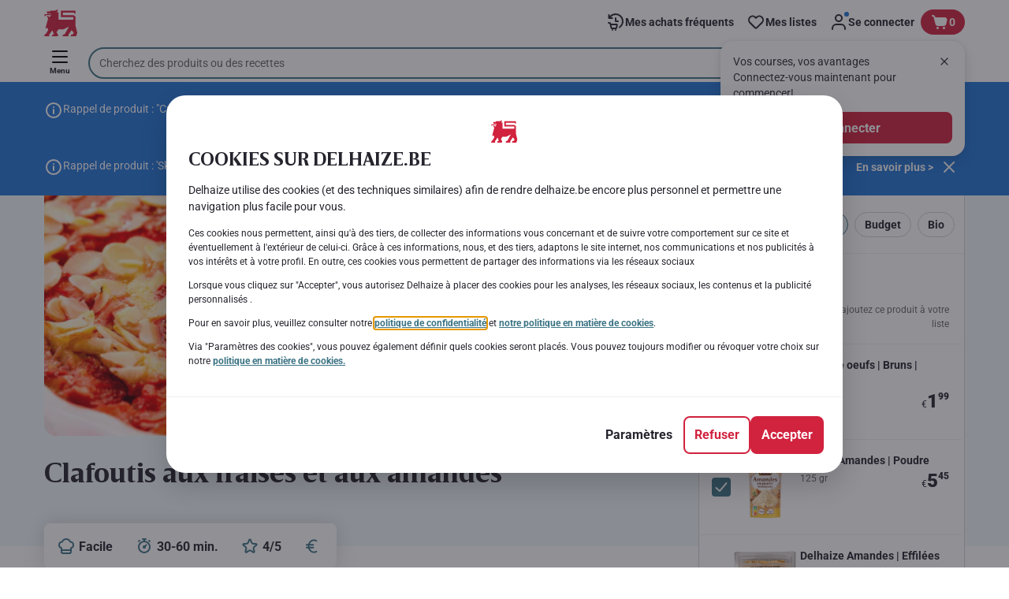

--- FILE ---
content_type: text/html; charset=utf-8
request_url: https://www.delhaize.be/fr/recettes/recetteDetails/Clafoutis-aux-fraises-et-aux-amandes/r/1c62ba47e4e845ff81515673c5b8b34c
body_size: 193966
content:
<!DOCTYPE html><html data-testid="document-html" lang="fr"><head><meta charSet="utf-8"/><meta http-equiv="X-UA-Compatible" content="IE=edge"/><meta name="viewport" content="width=device-width, initial-scale=1.0"/><link rel="preconnect" href="https://digitalcontent1.delhaize.be"/><link rel="preconnect" href="https://digitalcontent2.delhaize.be"/><link rel="dns-prefetch" href="https://assets.adobedtm.com"/><link rel="dns-prefetch" href="https://www.googletagmanager.com"/><link rel="dns-prefetch" href="https://googleads.g.doubleclick.net"/><link rel="dns-prefetch" href="https://t.contentsquare.net"/><link rel="dns-prefetch" href="https://s.pinimg.com"/><link rel="dns-prefetch" href="https://510000978.collect.igodigital.com"/><link rel="dns-prefetch" href="https://bc.delhaize.be"/><link rel="icon" type="image/png" href="https://static.delhaize.be/static/next/icons/favicon.png?buildNumber=08d11195bb29f2655d397cda289b6e82a315cec9d7431a8e7f7a9e6f44ec9da0"/><link rel="shortcut icon" href="/favicon.ico"/><link rel="preload" type="font/woff2" href="https://static.delhaize.be/static/next/fonts/BreveTitle-Bold.woff2?buildNumber=08d11195bb29f2655d397cda289b6e82a315cec9d7431a8e7f7a9e6f44ec9da0" as="font" crossorigin="anonymous"/><link rel="preload" type="font/woff2" href="https://static.delhaize.be/static/next/fonts/Roboto-Regular.woff2?buildNumber=08d11195bb29f2655d397cda289b6e82a315cec9d7431a8e7f7a9e6f44ec9da0" as="font" crossorigin="anonymous"/><link rel="preload" type="font/woff2" href="https://static.delhaize.be/static/next/fonts/Roboto-Medium.woff2?buildNumber=08d11195bb29f2655d397cda289b6e82a315cec9d7431a8e7f7a9e6f44ec9da0" as="font" crossorigin="anonymous"/><link rel="preload" type="font/woff2" href="https://static.delhaize.be/static/next/fonts/Roboto-Bold.woff2?buildNumber=08d11195bb29f2655d397cda289b6e82a315cec9d7431a8e7f7a9e6f44ec9da0" as="font" crossorigin="anonymous"/><link rel="preload" type="font/woff2" href="https://static.delhaize.be/static/next/fonts/Roboto-Black.woff2?buildNumber=08d11195bb29f2655d397cda289b6e82a315cec9d7431a8e7f7a9e6f44ec9da0" as="font" crossorigin="anonymous"/><style>
    @font-face {
      font-family: BreveTitle;
      src: url("https://static.delhaize.be/static/next/fonts/BreveTitle-Bold.woff2?buildNumber=08d11195bb29f2655d397cda289b6e82a315cec9d7431a8e7f7a9e6f44ec9da0") format("woff2"),
           url("https://static.delhaize.be/static/next/fonts/BreveTitle-Bold.woff?buildNumber=08d11195bb29f2655d397cda289b6e82a315cec9d7431a8e7f7a9e6f44ec9da0") format("woff");
      font-weight: 700;
      font-style: normal;
      font-display: swap;
    }
  

    @font-face {
      font-family: Roboto;
      src: url("https://static.delhaize.be/static/next/fonts/Roboto-Regular.woff2?buildNumber=08d11195bb29f2655d397cda289b6e82a315cec9d7431a8e7f7a9e6f44ec9da0") format("woff2"),
           url("https://static.delhaize.be/static/next/fonts/undefined?buildNumber=08d11195bb29f2655d397cda289b6e82a315cec9d7431a8e7f7a9e6f44ec9da0") format("woff");
      font-weight: 400;
      font-style: normal;
      font-display: swap;
    }
  

    @font-face {
      font-family: Roboto;
      src: url("https://static.delhaize.be/static/next/fonts/Roboto-Medium.woff2?buildNumber=08d11195bb29f2655d397cda289b6e82a315cec9d7431a8e7f7a9e6f44ec9da0") format("woff2"),
           url("https://static.delhaize.be/static/next/fonts/undefined?buildNumber=08d11195bb29f2655d397cda289b6e82a315cec9d7431a8e7f7a9e6f44ec9da0") format("woff");
      font-weight: 500;
      font-style: normal;
      font-display: swap;
    }
  

    @font-face {
      font-family: Roboto;
      src: url("https://static.delhaize.be/static/next/fonts/Roboto-Bold.woff2?buildNumber=08d11195bb29f2655d397cda289b6e82a315cec9d7431a8e7f7a9e6f44ec9da0") format("woff2"),
           url("https://static.delhaize.be/static/next/fonts/undefined?buildNumber=08d11195bb29f2655d397cda289b6e82a315cec9d7431a8e7f7a9e6f44ec9da0") format("woff");
      font-weight: 700;
      font-style: normal;
      font-display: swap;
    }
  

    @font-face {
      font-family: Roboto;
      src: url("https://static.delhaize.be/static/next/fonts/Roboto-Black.woff2?buildNumber=08d11195bb29f2655d397cda289b6e82a315cec9d7431a8e7f7a9e6f44ec9da0") format("woff2"),
           url("https://static.delhaize.be/static/next/fonts/undefined?buildNumber=08d11195bb29f2655d397cda289b6e82a315cec9d7431a8e7f7a9e6f44ec9da0") format("woff");
      font-weight: 900;
      font-style: normal;
      font-display: swap;
    }
  </style><meta property="fb:app_id" content="491247697586768"/><script>
  window.mapi = {
    getDeviceId: () => ((e,i)=>{let n;try{n=localStorage.getItem(i)}catch{n=null}if(n)return n;let t="DeviceId";return fetch(e,{method:"POST",body:JSON.stringify({query:`query ${t} {deviceId}`}),headers:{"Content-Type":"application/json","X-Apollo-Operation-Name":t},credentials:"include"}).then(e=>e.json()).then(e=>{let{deviceId:n}=e.data;return localStorage.setItem(i,n),n}).catch(()=>null)})("https://www.delhaize.be/api/v1/","deviceSessionId"),
    getCustomerId: () => ((e,t)=>{let i;try{i=localStorage.getItem(t)}catch{i=null}if(i)return i;let n="CurrentCustomerId";return fetch(e,{method:"POST",body:JSON.stringify({query:`
    query ${n} {
      currentCustomer {
        customerIdHash
      }
    }
  `}),headers:{"Content-Type":"application/json","X-Apollo-Operation-Name":n},credentials:"include"}).then(e=>e.json()).then(e=>{let i=e?.data?.currentCustomer?.customerIdHash;if(i){try{localStorage.setItem(t,i)}catch{}return i}return null}).catch(()=>null)})("https://www.delhaize.be/api/v1/","customerId"),
    onHydrationFinished: (cb) => document.addEventListener('onHydrationFinished', cb),
  };
  window.mapi.getDeviceId();
</script><title>Clafoutis aux fraises et aux amandes</title><meta name="description" content="Découvrez la recette de Clafoutis aux fraises et aux amandes de Delhaize. Dessert de 30-60 min. pour servir 4 personne(s). Difficulté : Recette Facile." data-testid="meta-description"/><meta name="title" content="Clafoutis aux fraises et aux amandes" data-testid="meta-title"/><meta name="robots" content="index,follow"/><meta property="og:title" content="Clafoutis aux fraises et aux amandes" data-testid="og:title"/><meta property="og:description" content="Découvrez la recette de Clafoutis aux fraises et aux amandes de Delhaize. Dessert de 30-60 min. pour servir 4 personne(s). Difficulté : Recette Facile." data-testid="og:description"/><meta property="og:image" content="https://static.delhaize.be/medias/sys_master/h1c/h7f/9173279539230.jpg?buildNumber=08d11195bb29f2655d397cda289b6e82a315cec9d7431a8e7f7a9e6f44ec9da0" data-testid="og:image"/><meta property="og:url" content="https://www.delhaize.be/fr/recettes/recetteDetails/Clafoutis-aux-fraises-et-aux-amandes/r/1c62ba47e4e845ff81515673c5b8b34c"/><meta property="og:type" content="website"/><link rel="canonical" href="https://www.delhaize.be/fr/recettes/recetteDetails/Clafoutis-aux-fraises-et-aux-amandes/r/1c62ba47e4e845ff81515673c5b8b34c" data-testid="canonical-url"/><meta name="apple-itunes-app" content="app-id=1463175036" data-testid="apple-store-app-meta"/><meta name="google-play-app" content="app-id=be.delhaize.my" data-testid="google-store-app-meta"/><link rel="apple-touch-icon" href="https://static.delhaize.be/static/next/images/download-app__logo.svg?buildNumber=08d11195bb29f2655d397cda289b6e82a315cec9d7431a8e7f7a9e6f44ec9da0"/><script>
      var adl = window.adl || []
    </script><script defer="" src="//assets.adobedtm.com/cb7c8da1ae6b/1824a59f4c3f/launch-a6c2537cff5a.min.js"></script><script>
  (async () => {
    const attachIdentifiers = async(e,t)=>{if(!globalThis.mapi)return;let i=await globalThis.mapi.getDeviceId();if(i&&(globalThis.gambitConfig.data.deviceId=i),e){let e=await globalThis.mapi.getCustomerId();e&&(globalThis.gambitConfig.data.userId=e)}else try{globalThis.localStorage?.removeItem(t)}catch{}};
    window.gambitConfig = {"slots":[],"data":{"pageType":"","domain":"delhaize.be","language":"fr"},"options":{"debug":false}};
    var gambitConfig = window.gambitConfig;
    gambitConfig.data = gambitConfig.data || {};

    const newVersionedCookieConsent = (()=>{try{let e=document?.cookie.split("; ").find(e=>e.startsWith("VersionedCookieConsent=")).split("=")[1],t=decodeURIComponent(e).split(","),i={};return t.forEach(e=>{let[t,n]=e.split(":");"v"===t?i[t]=n:i[t]="1"===n}),i}catch{return!1}})();

    try {
      const abTestId = sessionStorage.getItem('abTest');

      if (abTestId) {
        gambitConfig.data.abTest = abTestId;
      }
    } catch (error) {
      console.error('Error retrieving abTest from sessionStorage:', error);
    }

    const handleNewCookieConsent = async () => {
      if (newVersionedCookieConsent && false) {
        gambitConfig.data.analyticsConsent = newVersionedCookieConsent.analytics;
        gambitConfig.data.personalAdsConsent = newVersionedCookieConsent.perso_ads;
        gambitConfig.data.userMode = ((e,t,i)=>{let n={NO_CONSENT:"no_consent",LOGGED_IN:"logged_in",ANONYMOUS:"anonymous",LOYALTY:"loyalty_user"};return e?i?n.LOYALTY:"registered"===t?n.LOGGED_IN:n.ANONYMOUS:n.NO_CONSENT})(newVersionedCookieConsent.perso_ads, undefined, false);
        if (gambitConfig.data.personalAdsConsent) {
          await attachIdentifiers(false, "customerId");
        }
      } else if (newVersionedCookieConsent && true) {
        gambitConfig.data.analyticsConsent = newVersionedCookieConsent.analytics;
        gambitConfig.data.partnerAdsConsent = newVersionedCookieConsent.partner_ads;
        gambitConfig.data.personalContentAdsConsent = newVersionedCookieConsent.perso_cont_ads;
        gambitConfig.data.userMode = ((e,t,i)=>{let n={NO_CONSENT:"no_consent",LOGGED_IN:"logged_in",ANONYMOUS:"anonymous",LOYALTY:"loyalty_user"};return e?i?n.LOYALTY:"registered"===t?n.LOGGED_IN:n.ANONYMOUS:n.NO_CONSENT})(gambitConfig.data.personalContentAdsConsent, undefined);
        if (gambitConfig.data.personalContentAdsConsent) {
          await attachIdentifiers(false, "customerId");
        }
      } else if (!newVersionedCookieConsent && false) {
        gambitConfig.data.analyticsConsent = false;
        gambitConfig.data.personalAdsConsent = false;
        gambitConfig.data.userMode =  'no_consent';
      } else if (!newVersionedCookieConsent && true) {
        gambitConfig.data.analyticsConsent = false;
        gambitConfig.data.partnerAdsConsent = false;
        gambitConfig.data.personalContentAdsConsent = false;
        gambitConfig.data.userMode =  'no_consent';
      }
    };

    if (true) {
      await handleNewCookieConsent();
    } else {
      const isPersonalizedCookiesEnabled = (e=>{try{let t=document?.cookie.split("; ").find(e=>e.startsWith("CookieConsent=")).split("=")[1].split(".")[e];return"1"===t}catch{return!1}})(4);
      const isAnalyticsCookiesEnabled = (e=>{try{let t=document?.cookie.split("; ").find(e=>e.startsWith("CookieConsent=")).split("=")[1].split(".")[e];return"1"===t}catch{return!1}})(1);
      gambitConfig.data.consent = isPersonalizedCookiesEnabled;
      gambitConfig.data.analyticsConsent = isAnalyticsCookiesEnabled;
      gambitConfig.data.userMode = ((e,t,i)=>{let n={NO_CONSENT:"no_consent",LOGGED_IN:"logged_in",ANONYMOUS:"anonymous",LOYALTY:"loyalty_user"};return e?i?n.LOYALTY:"registered"===t?n.LOGGED_IN:n.ANONYMOUS:n.NO_CONSENT})(gambitConfig.data.consent, undefined);
      if (gambitConfig.data.consent) {
        await attachIdentifiers(false, "customerId");
      }
    }

    const customerType = (()=>{var e;let t;let i={BUSINESS:"Company",PRIVATE:"Individual",UNKNOWN:"Unknown"};try{t=localStorage.getItem("customer-type")}catch{}return e="undefined"!==t?t:i.UNKNOWN,({[i.BUSINESS]:"B2B",[i.PRIVATE]:"B2C",[i.UNKNOWN]:""})[e]})();
    if (customerType) {
      gambitConfig.data.customerType = customerType;
    }

    if (!window.gambitEmptySlots) {
      window.gambitEmptySlots = [];
      window.addEventListener('gambit:slotEmpty', event => {
        const containerId = event?.detail?.containerId;
        window.gambitEmptySlots.push(containerId);
      });
    }
   const shouldBlockHeadlessClient = (()=>{let e=(navigator.userAgent||"").toLowerCase(),t=["headless","puppeteer","phantomjs","slimerjs","wget","python","axios","node","selenium","scrapy"].some(t=>e.includes(t)),i=!navigator.languages||0===navigator.languages.length,n=navigator.permissions&&navigator.permissions.query&&"undefined"!=typeof Notification&&"denied"===Notification.permission;return!!(t||navigator.webdriver||i||n)})();
   window.gambitBlockedByHeadlessClient = shouldBlockHeadlessClient;
   const shouldInjectGambitScript = !shouldBlockHeadlessClient && (()=>{try{let e=!!document?.cookie.split("; ").find(e=>e.startsWith("CookieConsent=")),t=!!document?.cookie.split("; ").find(e=>e.startsWith("VersionedCookieConsent="));return e||t}catch{return!1}})() ;
   
   if (shouldInjectGambitScript) {

      ((e,t)=>{let i="gambit-script";if(t>0&&!window.gambitScriptInjected){let t=document.createElement("script");t.src=e,t.async=!0,t.setAttribute("id",i),t.setAttribute("data-testid",i),document.head.appendChild(t),window.gambitScriptInjected=!0}})("https:\u002F\u002Fdigitalcontent2.delhaize.be\u002Ftag\u002Fgambit.js", 0);
    }
  })();
</script><meta name="next-head-count" content="38"/><script id="application-seo-data" type="application/ld+json" data-testid="seo-application" data-nscript="beforeInteractive">{
  "@context": "https://urldefense.com/v3/__https://schema.org__;!!GF_29dbcQIUBPA!heaWqoovre3lZs_tOFTjYNyTxPce-H9k-8uLGYibS5-RkwLpIMimPVNx7Knrbx13$ [schema[.]org]",
  "@type": "SoftwareApplication",
  "name": "MyDelhaize",
  "operatingSystem": "Android 6.0",
  "applicationCategory": "ShoppingApplication",
  "aggregateRating": {
    "@type": "AggregateRating",
    "ratingValue": "4.2",
    "ratingCount": "3936"
  },
  "offers": {
    "@type": "Offer",
    "price": "0.00",
    "priceCurrency": "EUR"
  }
}</script><script type="text/javascript" data-testid="sf-chat-init-script" data-nscript="beforeInteractive">
          window.initEmbeddedMessaging = function initEmbeddedMessaging() {
            try {
              embeddedservice_bootstrap.settings.language = 'fr';
              embeddedservice_bootstrap.settings.hideChatButtonOnLoad = true;

              embeddedservice_bootstrap.init(
                '00D0Y000002G41i',
                'MIAW_BE',
                'https://aholddelhaize.my.site.com/ESWBEMessagingChannel1753861290414',
                { scrt2URL: 'https://aholddelhaize.my.salesforce-scrt.com' }
              );
            } catch (err) {
              console.error('Error loading Embedded Messaging: ', err);
            }
          }
          </script><noscript data-n-css=""></noscript><script defer="" nomodule="" src="https://www.delhaize.be/_next/static/chunks/polyfills-42372ed130431b0a.js"></script><script id="blueconic-script" src="https://bc.delhaize.be/script.js" defer="" data-nscript="beforeInteractive"></script><script defer="" src="https://www.delhaize.be/_next/static/chunks/CmsCommercialPopup.c90fb51192e3d4f5.js"></script><script defer="" src="https://www.delhaize.be/_next/static/chunks/CmsProfilingConsentReminder.9a71f4b6fcc19911.js"></script><script defer="" src="https://www.delhaize.be/_next/static/chunks/0c4fd1c2.d6caee5b24443450.js"></script><script defer="" src="https://www.delhaize.be/_next/static/chunks/1098.48e1072e7dca3ee5.js"></script><script defer="" src="https://www.delhaize.be/_next/static/chunks/8566.cb04013fa518c204.js"></script><script defer="" src="https://www.delhaize.be/_next/static/chunks/8483.d4708afa2e915c39.js"></script><script defer="" src="https://www.delhaize.be/_next/static/chunks/1998.f974d6b0cd721fa7.js"></script><script defer="" src="https://www.delhaize.be/_next/static/chunks/1165.ac500bd1eece6217.js"></script><script defer="" src="https://www.delhaize.be/_next/static/chunks/CmsNudgeToSelectStore.dfea3a6873f07624.js"></script><script src="https://www.delhaize.be/_next/static/chunks/webpack-a93fa1ff2a89e91b.js" defer=""></script><script src="https://www.delhaize.be/_next/static/chunks/framework-978a6051e6d0c57a.js" defer=""></script><script src="https://www.delhaize.be/_next/static/chunks/main-eeffe0a2675993dd.js" defer=""></script><script src="https://www.delhaize.be/_next/static/chunks/pages/_app-7d9caa0f8e8e0f86.js" defer=""></script><script src="https://www.delhaize.be/_next/static/chunks/1070-58a5872db0293302.js" defer=""></script><script src="https://www.delhaize.be/_next/static/chunks/9644-d5d31b7d93a0a665.js" defer=""></script><script src="https://www.delhaize.be/_next/static/chunks/3656-cb877135ee6fd0c3.js" defer=""></script><script src="https://www.delhaize.be/_next/static/chunks/7422-7dabe7e6a16567a2.js" defer=""></script><script src="https://www.delhaize.be/_next/static/chunks/1000-3124a17093905b6e.js" defer=""></script><script src="https://www.delhaize.be/_next/static/chunks/pages/recipe-details-27567a8f90b1c5b2.js" defer=""></script><script src="https://www.delhaize.be/_next/static/08d11195bb29f2655d397cda289b6e82a315cec9d7431a8e7f7a9e6f44ec9da0/_buildManifest.js" defer=""></script><script src="https://www.delhaize.be/_next/static/08d11195bb29f2655d397cda289b6e82a315cec9d7431a8e7f7a9e6f44ec9da0/_ssgManifest.js" defer=""></script><style data-styled="" data-styled-version="5.3.6">@page{margin:10mm;size:auto;}/*!sc*/
html{-webkit-scroll-behavior:smooth;-moz-scroll-behavior:smooth;-ms-scroll-behavior:smooth;scroll-behavior:smooth;}/*!sc*/
body,div,dl,dt,dd,h1,h2,h3,h4,h5,h6,pre,code,form,fieldset,legend,input,textarea,button,p,blockquote,th,td,dialog{margin:0;padding:0;}/*!sc*/
ol,ul{margin-bottom:8px;margin-top:0;}/*!sc*/
body{background:#fff;color:#292e31;font-family:Roboto,sans-serif;font-size:14px;line-height:1.5;margin:0;}/*!sc*/
#__next > div{display:-webkit-box;display:-webkit-flex;display:-ms-flexbox;display:flex;-webkit-flex-direction:column;-ms-flex-direction:column;flex-direction:column;min-height:100vh;}/*!sc*/
h1,h2,h3,h4,h5,h6{font-family:BreveTitle,Arial,sans-serif;-webkit-font-smoothing:antialiased;-moz-osx-font-smoothing:grayscale;font-style:normal;font-weight:700;}/*!sc*/
h1{font:var(--font-title-mobile-h1);padding-bottom:4px;}/*!sc*/
@media (min-width:576px){h1{font:var(--font-title-desktop-h1);}}/*!sc*/
@media print{h1{font-size:25pt;padding:0;}}/*!sc*/
h2{font:var(--font-title-mobile-h2);padding:0.83em 0;}/*!sc*/
@media (min-width:576px){h2{font:var(--font-title-desktop-h2);}}/*!sc*/
@media print{h2{font-size:20pt;padding:0;}}/*!sc*/
h3{font:var(--font-title-mobile-h3);padding:8px 0;}/*!sc*/
@media (min-width:576px){h3{font:var(--font-title-desktop-h3);}}/*!sc*/
@media print{h3{font-size:15pt;}}/*!sc*/
h4{font:var(--font-title-mobile-h4);padding:8px 0;}/*!sc*/
@media (min-width:576px){h4{font:var(--font-title-desktop-h4);}}/*!sc*/
@media print{h4{font-size:12pt;}}/*!sc*/
h5{font:var(--font-title-mobile-h5);}/*!sc*/
@media (min-width:576px){h5{font:var(--font-title-desktop-h5);}}/*!sc*/
@media print{h5{font-size:9pt;}}/*!sc*/
h6{font:var(--font-title-mobile-h6);}/*!sc*/
@media (min-width:576px){h6{font:var(--font-title-desktop-h6);}}/*!sc*/
@media print{h6{font-size:8pt;}}/*!sc*/
a{cursor:pointer;-webkit-text-decoration:none;text-decoration:none;}/*!sc*/
a:focus-visible{border-radius:4px;outline:var(--focus-outline);outline-offset:var(--focus-outline-offset);}/*!sc*/
p{margin-bottom:1em;}/*!sc*/
img{display:inline-block;height:auto;max-width:100%;vertical-align:middle;}/*!sc*/
button,input,select,textarea{font-family:inherit;font-size:inherit;line-height:inherit;}/*!sc*/
input[type='button'],input[type='reset'],input[type='submit']{-webkit-appearance:button;-moz-appearance:button;appearance:button;cursor:pointer;}/*!sc*/
button,select{text-transform:none;}/*!sc*/
button,input,optgroup,select,textarea{color:inherit;font:inherit;}/*!sc*/
button{-webkit-appearance:none;-moz-appearance:none;appearance:none;background-color:transparent;border:0;outline:0;overflow:visible;touch-action:manipulation;}/*!sc*/
button:hover{cursor:pointer;}/*!sc*/
button[disabled]:hover{cursor:default;}/*!sc*/
table{background-color:transparent;border-collapse:collapse;border-spacing:0;}/*!sc*/
select::-ms-expand{display:none;}/*!sc*/
input::-ms-clear,input::-ms-reveal{display:none;height:0;width:0;}/*!sc*/
input:-webkit-autofill{background-color:var(--bgColor-base) !important;box-shadow:0 0 0 1000px var(--bgColor-base) inset !important;}/*!sc*/
.grecaptcha-badge{bottom:114px !important;z-index:100;}/*!sc*/
@media print{.mopinion-survey-content{display:none;}}/*!sc*/
.smartbanner{background:#f5f5f5;bottom:0;display:none;font-family:Roboto,sans-serif;height:80px;left:0;line-height:80px;overflow:hidden;position:fixed;width:100%;z-index:9998;}/*!sc*/
.smartbanner-show .smartbanner{display:block;}/*!sc*/
.smartbanner-container{margin:0 auto;position:relative;white-space:nowrap;}/*!sc*/
.smartbanner-close{border:0;border-radius:14px;color:#888888;display:inline-block;font-size:15px;font-weight:bold;margin:0 5px;text-align:center;-webkit-text-decoration:none;text-decoration:none;vertical-align:middle;}/*!sc*/
.smartbanner-icon{background-position:center;background-repeat:no-repeat;background-size:cover;border-radius:0;display:inline-block;height:57px;margin-right:12px;vertical-align:middle;width:57px;}/*!sc*/
@media (min-width:400px){}/*!sc*/
.smartbanner-info{display:inline-block;font:var(--font-body-sm-bold);vertical-align:middle;width:44%;}/*!sc*/
.smartbanner-title{font-size:16px;line-height:18px;}/*!sc*/
@media (min-width:400px){}/*!sc*/
.smartbanner-button{font-size:14px;font-weight:normal;height:24px;line-height:24px;margin:auto 0;position:absolute;right:20px;text-align:center;-webkit-text-decoration:none;text-decoration:none;text-shadow:0 1px 0 rgb(255 255 255 / 80%);text-transform:uppercase;top:19px;}/*!sc*/
@media (min-width:400px){}/*!sc*/
.smartbanner-button:active,.smartbanner-button:hover{color:#aaaaaa;}/*!sc*/
.smartbanner-description{font-size:12px;font-style:normal;font-weight:400;}/*!sc*/
.smartbanner-android,.smartbanner-ios{background:#f5f5f5;line-height:82px;}/*!sc*/
.smartbanner-android .smartbanner-close,.smartbanner-ios .smartbanner-close{border:0;color:#000000;height:22px;line-height:17px;width:22px;}/*!sc*/
.smartbanner-android .smartbanner-close:hover,.smartbanner-ios .smartbanner-close:hover{color:#aaaaaa;}/*!sc*/
.smartbanner-android .smartbanner-icon,.smartbanner-ios .smartbanner-icon{background-color:transparent;box-shadow:none;}/*!sc*/
.smartbanner-android .smartbanner-info,.smartbanner-ios .smartbanner-info{color:#000000;}/*!sc*/
.smartbanner-android .smartbanner-title,.smartbanner-ios .smartbanner-title{color:#000000;font-weight:700;}/*!sc*/
.smartbanner-android .smartbanner-button,.smartbanner-ios .smartbanner-button{box-shadow:0 -1px 0 rgb(0 0 0 / 4%) inset;color:var(--color-neutral100);line-height:40px;min-width:12%;padding:0;}/*!sc*/
.smartbanner-android .smartbanner-button:active,.smartbanner-android .smartbanner-button:hover{background:none;}/*!sc*/
.smartbanner-android .smartbanner-button-text,.smartbanner-ios .smartbanner-button-text{background:#D1223E;border:0;border-radius:var(--bdr-radius-2);box-shadow:none;display:block;padding:0 26px;text-align:center;text-shadow:none;text-transform:none;}/*!sc*/
.smartbanner-android .smartbanner-button-text:active,.smartbanner-android .smartbanner-button-text:hover,.smartbanner-ios .smartbanner-button-text:active,.smartbanner-ios .smartbanner-button-text:hover{background:#9D172C;}/*!sc*/
#main-content{outline:none !important;}/*!sc*/
@media (max-width:576px){.embeddedServiceSidebarMinimizedDefaultUI.helpButton{bottom:6px;max-width:7em !important;min-width:7em !important;}}/*!sc*/
.embeddedServiceSidebarMinimizedDefaultUI.sidebarHeader{border-radius:23px !important;bottom:6px !important;height:3em !important;right:0 !important;width:11em !important;}/*!sc*/
.embeddedServiceSidebarMinimizedDefaultUI .content{background-color:#D1223E !important;}/*!sc*/
.helpButton{max-width:14em;min-width:12em;right:0 !important;}/*!sc*/
.helpButton .uiButton{background:#D1223E !important;}/*!sc*/
@media (max-width:576px){.helpButton .uiButton{max-width:8em !important;min-width:100% !important;}}/*!sc*/
.helpButton .uiButton .helpButtonLabel{font-size:14px;}/*!sc*/
.helpButton .content{background:#D1223E !important;}/*!sc*/
.helpButton .content .message{max-width:100%;overflow:hidden;text-overflow:ellipsis;white-space:nowrap;}/*!sc*/
@media (max-width:576px){.helpButton{bottom:6px;max-width:8em !important;min-width:8em !important;}}/*!sc*/
@media print{.helpButton{display:none;}}/*!sc*/
.hippo-fab-main.hippo-fab-main-edit-content.qa-manage-content-link.qa-edit-content{border-radius:var(--bdr-radius-4);opacity:0;}/*!sc*/
.hippo-fab-main.hippo-fab-main-edit-content.qa-manage-content-link.qa-edit-content > svg{display:none;}/*!sc*/
.hippo-fab-main.hippo-fab-main-edit-content.qa-manage-content-link.qa-edit-content:hover{opacity:0.75;}/*!sc*/
.hippo-overlay-element.hippo-overlay-element-manage-content-link.offline .offline-warning{height:15px;left:0;pointer-events:none;width:15px;}/*!sc*/
dialog{border:none;color:inherit;display:block;height:auto;width:auto;}/*!sc*/
@media (min-width:992px){.min-height-120{min-height:120px;}}/*!sc*/
#__next-route-announcer__{display:none;}/*!sc*/
:root{--header-height:0px;--sticky-navigation-height:unset;--scroll-sign:0;}/*!sc*/
.visually-hidden{-webkit-clip-path:inset(50%);clip-path:inset(50%);height:1px;width:1px;margin:-1px;overflow:hidden;padding:0;position:absolute;-webkit-user-select:none;-moz-user-select:none;-ms-user-select:none;user-select:none;}/*!sc*/
data-styled.g1[id="sc-global-iEDSUG1"]{content:"sc-global-iEDSUG1,"}/*!sc*/
.cWxa-dr{-webkit-align-items:center;-webkit-box-align:center;-ms-flex-align:center;align-items:center;-webkit-appearance:none;-moz-appearance:none;appearance:none;background-color:var(--pageTheme-bgColor-primary-base);border-color:var(--pageTheme-bdrColor-primary-base);border-radius:var(--bdr-radius-8);border-style:solid;border-width:var(--bdr-width-2);box-sizing:border-box;color:var(--fgColor-onAction);display:-webkit-inline-box;display:-webkit-inline-flex;display:-ms-inline-flexbox;display:inline-flex;font:var(--font-body-base-bold);height:48px;-webkit-box-pack:center;-webkit-justify-content:center;-ms-flex-pack:center;justify-content:center;max-width:100%;outline:none;overflow:hidden;padding:0 12px;text-align:center;width:auto;}/*!sc*/
.cWxa-dr svg{fill:currentcolor;height:24px;width:24px;}/*!sc*/
.cWxa-dr:focus-visible{outline:var(--focus-outline);outline-offset:var(--focus-outline-offset);}/*!sc*/
.cWxa-dr:hover{background-color:var(--pageTheme-bgColor-primary-hover);border-color:var(--pageTheme-bdrColor-primary-hover);color:var(--fgColor-onAction);-webkit-text-decoration:none;text-decoration:none;}/*!sc*/
.cWxa-dr:active{background-color:var(--pageTheme-bgColor-primary-pressed);border-color:var(--pageTheme-bdrColor-primary-pressed);color:var(--fgColor-onAction);}/*!sc*/
.gTJxsn{-webkit-align-items:center;-webkit-box-align:center;-ms-flex-align:center;align-items:center;-webkit-appearance:none;-moz-appearance:none;appearance:none;background-color:var(--pageTheme-bgColor-primary-base);border-color:var(--pageTheme-bdrColor-primary-base);border-radius:var(--bdr-radius-8);border-style:solid;border-width:var(--bdr-width-2);box-sizing:border-box;color:var(--fgColor-onAction);display:-webkit-inline-box;display:-webkit-inline-flex;display:-ms-inline-flexbox;display:inline-flex;font:var(--font-body-base-bold);height:40px;-webkit-box-pack:center;-webkit-justify-content:center;-ms-flex-pack:center;justify-content:center;max-width:100%;outline:none;overflow:hidden;padding:0 12px;text-align:center;width:auto;}/*!sc*/
.gTJxsn svg{fill:currentcolor;height:20px;width:20px;}/*!sc*/
.gTJxsn:focus-visible{outline:var(--focus-outline);outline-offset:var(--focus-outline-offset);}/*!sc*/
.gTJxsn:hover{background-color:var(--pageTheme-bgColor-primary-hover);border-color:var(--pageTheme-bdrColor-primary-hover);color:var(--fgColor-onAction);-webkit-text-decoration:none;text-decoration:none;}/*!sc*/
.gTJxsn:active{background-color:var(--pageTheme-bgColor-primary-pressed);border-color:var(--pageTheme-bdrColor-primary-pressed);color:var(--fgColor-onAction);}/*!sc*/
data-styled.g10[id="sc-qvcpuj-0"]{content:"cWxa-dr,gTJxsn,"}/*!sc*/
.iPFmxY{background-color:var(--pageTheme-bgColor-primary-base);border-color:var(--pageTheme-bgColor-primary-base);color:var(--fgColor-onAction);}/*!sc*/
.iPFmxY:hover{background-color:var(--pageTheme-bgColor-primary-hover);border-color:var(--pageTheme-bgColor-primary-hover);}/*!sc*/
.iPFmxY:active{background-color:var(--pageTheme-bgColor-primary-pressed);border-color:var(--pageTheme-bgColor-primary-pressed);}/*!sc*/
.iPFmxY:focus-visible{outline:var(--focus-outline);outline-offset:var(--focus-outline-offset);}/*!sc*/
.iPFmxY:disabled,.iPFmxY[aria-disabled='true']{background-color:var(--bgColor-disabled);border-color:var(--bdrColor-disabled);color:var(--fgColor-disabled);}/*!sc*/
data-styled.g11[id="sc-qvcpuj-1"]{content:"iPFmxY,"}/*!sc*/
.hKYJIX{-webkit-align-items:center;-webkit-box-align:center;-ms-flex-align:center;align-items:center;-webkit-appearance:none;-moz-appearance:none;appearance:none;background-color:var(--pageTheme-bgColor-primary-base);border-color:var(--pageTheme-bdrColor-primary-base);border-radius:var(--bdr-radius-8);border-style:solid;border-width:var(--bdr-width-2);box-sizing:border-box;color:var(--fgColor-onAction);display:-webkit-box;display:-webkit-flex;display:-ms-flexbox;display:flex;font:var(--font-body-base-bold);height:40px;-webkit-box-pack:center;-webkit-justify-content:center;-ms-flex-pack:center;justify-content:center;min-width:40px;outline:none;overflow:hidden;padding:0 8px;width:40px;}/*!sc*/
.hKYJIX svg{fill:currentcolor;min-height:24px;min-width:24px;}/*!sc*/
data-styled.g23[id="sc-qvcpuj-13"]{content:"hKYJIX,"}/*!sc*/
.jKfGVC{background-color:transparent;border-color:transparent;color:var(--fgColor-tertiary-base);}/*!sc*/
.jKfGVC:hover{background-color:var(--bgColor-tertiary-hover);border-color:var(--bdrColor-tertiary-hover);color:var(--fgColor-onAction);}/*!sc*/
.jKfGVC:active{background-color:var(--bgColor-tertiary-pressed);border-color:var(--bgColor-tertiary-pressed);color:var(--fgColor-onAction);}/*!sc*/
.jKfGVC:focus-visible{outline:var(--focus-outline);outline-offset:var(--focus-outline-offset);}/*!sc*/
.jKfGVC:disabled,.jKfGVC[aria-disabled='true']{background-color:transparent;border-color:transparent;color:var(--fgColor-disabled);}/*!sc*/
data-styled.g34[id="sc-qvcpuj-24"]{content:"jKfGVC,"}/*!sc*/
.hqWYCx{-webkit-align-items:center;-webkit-box-align:center;-ms-flex-align:center;align-items:center;box-sizing:border-box;display:-webkit-box;display:-webkit-flex;display:-ms-flexbox;display:flex;height:100%;-webkit-box-pack:center;-webkit-justify-content:center;-ms-flex-pack:center;justify-content:center;gap:8px;position:relative;width:100%;}/*!sc*/
.hqWYCx > svg{-webkit-flex-shrink:0;-ms-flex-negative:0;flex-shrink:0;}/*!sc*/
.apIeR{-webkit-align-items:center;-webkit-box-align:center;-ms-flex-align:center;align-items:center;box-sizing:border-box;display:-webkit-box;display:-webkit-flex;display:-ms-flexbox;display:flex;height:100%;-webkit-box-pack:center;-webkit-justify-content:center;-ms-flex-pack:center;justify-content:center;position:relative;width:100%;}/*!sc*/
.apIeR > svg{-webkit-flex-shrink:0;-ms-flex-negative:0;flex-shrink:0;}/*!sc*/
data-styled.g36[id="sc-qvcpuj-26"]{content:"hqWYCx,apIeR,"}/*!sc*/
.laJVjy{line-height:initial;max-width:100%;outline:none;overflow:hidden;text-overflow:ellipsis;white-space:nowrap;}/*!sc*/
data-styled.g37[id="sc-qvcpuj-27"]{content:"laJVjy,"}/*!sc*/
.eoIBPf{-webkit-align-items:center;-webkit-box-align:center;-ms-flex-align:center;align-items:center;display:-webkit-inline-box;display:-webkit-inline-flex;display:-ms-inline-flexbox;display:inline-flex;fill:currentcolor;font:var(--font-label-base-bold);gap:8px;-webkit-text-decoration:none;text-decoration:none;color:var(--fgColor-tertiary-base);}/*!sc*/
.eoIBPf:hover{color:var(--fgColor-tertiary-hover);}/*!sc*/
.eoIBPf:active{color:var(--fgColor-tertiary-pressed);}/*!sc*/
.eoIBPf.eoIBPf{cursor:pointer;}/*!sc*/
.eoIBPf:focus-visible{border-radius:4px;outline:var(--focus-outline);outline-offset:var(--focus-outline-offset);}/*!sc*/
.gBnbGy{-webkit-align-items:center;-webkit-box-align:center;-ms-flex-align:center;align-items:center;display:-webkit-inline-box;display:-webkit-inline-flex;display:-ms-inline-flexbox;display:inline-flex;fill:currentcolor;font:var(--font-label-base-bold);gap:8px;-webkit-text-decoration:none;text-decoration:none;color:var(--pageTheme-fgColor-secondary-base);}/*!sc*/
.gBnbGy:hover{color:var(--pageTheme-fgColor-secondary-hover);}/*!sc*/
.gBnbGy:active{color:var(--pageTheme-fgColor-secondary-pressed);}/*!sc*/
.gBnbGy.gBnbGy{cursor:pointer;}/*!sc*/
.gBnbGy:focus-visible{border-radius:4px;outline:var(--focus-outline);outline-offset:var(--focus-outline-offset);}/*!sc*/
.XVggU{-webkit-align-items:center;-webkit-box-align:center;-ms-flex-align:center;align-items:center;display:-webkit-inline-box;display:-webkit-inline-flex;display:-ms-inline-flexbox;display:inline-flex;fill:currentcolor;font:var(--font-body-md-link);gap:8px;-webkit-text-decoration:none;text-decoration:none;color:var(--fgColor-tertiary-base);}/*!sc*/
.XVggU:hover{color:var(--fgColor-tertiary-hover);}/*!sc*/
.XVggU:active{color:var(--fgColor-tertiary-pressed);}/*!sc*/
.XVggU.XVggU{cursor:pointer;}/*!sc*/
.XVggU:focus-visible{border-radius:4px;outline:var(--focus-outline);outline-offset:var(--focus-outline-offset);}/*!sc*/
data-styled.g40[id="sc-5ttvy-0"]{content:"eoIBPf,gBnbGy,XVggU,"}/*!sc*/
.kGdIAI{-webkit-align-items:center;-webkit-box-align:center;-ms-flex-align:center;align-items:center;box-sizing:border-box;display:-webkit-box;display:-webkit-flex;display:-ms-flexbox;display:flex;height:24px;-webkit-box-pack:center;-webkit-justify-content:center;-ms-flex-pack:center;justify-content:center;width:24px;}/*!sc*/
data-styled.g41[id="sc-5ttvy-1"]{content:"kGdIAI,"}/*!sc*/
.kKSdYL{overflow:hidden;width:100%;}/*!sc*/
data-styled.g95[id="sc-1v0pqi2-0"]{content:"kKSdYL,"}/*!sc*/
.inIIcn{position:relative;}/*!sc*/
data-styled.g96[id="sc-1v0pqi2-1"]{content:"inIIcn,"}/*!sc*/
.nMRLA{color:var(--fgColor-base);font:var(--font-title-mobile-h2);-webkit-hyphens:auto;-moz-hyphens:auto;-ms-hyphens:auto;hyphens:auto;overflow-wrap:break-word;padding-bottom:24px;padding-bottom:0;padding-top:0;text-align:left;font:var(--font-title-mobile-h3);}/*!sc*/
@media (min-width:576px){.nMRLA{font:var(--font-title-desktop-h2);}}/*!sc*/
@media (min-width:576px){.nMRLA{font:var(--font-title-desktop-h3);}}/*!sc*/
.fFzuim{color:var(--fgColor-base);font:var(--font-title-mobile-h5);-webkit-hyphens:auto;-moz-hyphens:auto;-ms-hyphens:auto;hyphens:auto;overflow-wrap:break-word;padding-bottom:24px;padding-top:0;text-align:left;font:var(--font-title-mobile-h2);}/*!sc*/
@media (min-width:576px){.fFzuim{font:var(--font-title-desktop-h5);}}/*!sc*/
@media (min-width:576px){.fFzuim{font:var(--font-title-desktop-h2);}}/*!sc*/
.hkOwOm{color:var(--fgColor-base);font:var(--font-title-mobile-h5);-webkit-hyphens:auto;-moz-hyphens:auto;-ms-hyphens:auto;hyphens:auto;overflow-wrap:break-word;padding-bottom:24px;padding-top:0;text-align:left;font:var(--font-title-mobile-h3);}/*!sc*/
@media (min-width:576px){.hkOwOm{font:var(--font-title-desktop-h5);}}/*!sc*/
@media (min-width:576px){.hkOwOm{font:var(--font-title-desktop-h3);}}/*!sc*/
data-styled.g98[id="sc-1vohui3-0"]{content:"nMRLA,fFzuim,hkOwOm,"}/*!sc*/
.kIuPcq{left:0;margin-left:auto;margin-right:auto;max-height:calc(100vh - 120px);max-width:672px;overflow-y:auto;padding:0 24px;position:fixed;right:0;top:120px;z-index:9;}/*!sc*/
data-styled.g112[id="sc-1xpjf1h-0"]{content:"kIuPcq,"}/*!sc*/
.kKwUUr{background-color:var(--color-neutral100);border-radius:var(--bdr-radius-4);-webkit-clip-path:inset(50%);clip-path:inset(50%);color:var(--color-neutral700);font:var(--font-body-base-bold);left:10px;padding:8px 16px;position:absolute;top:10px;z-index:-1;}/*!sc*/
.kKwUUr:focus-visible{outline:var(--focus-outline);outline-offset:var(--focus-outline-offset);}/*!sc*/
.kKwUUr:hover{cursor:pointer;-webkit-text-decoration:underline;text-decoration:underline;}/*!sc*/
data-styled.g235[id="sc-12icl4o-0"]{content:"kKwUUr,"}/*!sc*/
.fgoveq{display:-webkit-box;display:-webkit-flex;display:-ms-flexbox;display:flex;-webkit-flex-direction:column;-ms-flex-direction:column;flex-direction:column;}/*!sc*/
data-styled.g240[id="sc-r4e76c-0"]{content:"fgoveq,"}/*!sc*/
.kZPSPh{font-size:16px;left:0;position:-webkit-sticky;position:sticky;right:0;top:0;-webkit-transition:box-shadow 0.3s;transition:box-shadow 0.3s;z-index:6;}/*!sc*/
@media print{.kZPSPh{display:none;}}/*!sc*/
data-styled.g243[id="sc-1jyux9p-0"]{content:"kZPSPh,"}/*!sc*/
.eLzQOw{-webkit-align-items:center;-webkit-box-align:center;-ms-flex-align:center;align-items:center;-webkit-align-self:center;-ms-flex-item-align:center;align-self:center;bottom:-1px;cursor:pointer;display:-webkit-box;display:-webkit-flex;display:-ms-flexbox;display:flex;-webkit-flex-shrink:0;-ms-flex-negative:0;flex-shrink:0;height:auto;-webkit-box-pack:center;-webkit-justify-content:center;-ms-flex-pack:center;justify-content:center;pointer-events:auto;position:relative;-webkit-text-decoration:none;text-decoration:none;width:42px;}/*!sc*/
@media (min-width:992px){.eLzQOw{height:42px;width:42px;}}/*!sc*/
@media print{.eLzQOw{-webkit-box-pack:start;-webkit-justify-content:start;-ms-flex-pack:start;justify-content:start;}}/*!sc*/
data-styled.g244[id="sc-17vg88v-0"]{content:"eLzQOw,"}/*!sc*/
.iDMEwM{display:-webkit-box;display:-webkit-flex;display:-ms-flexbox;display:flex;height:auto;-webkit-transform:none;-ms-transform:none;transform:none;}/*!sc*/
@media (min-width:992px){.iDMEwM{display:-webkit-box;display:-webkit-flex;display:-ms-flexbox;display:flex;}}/*!sc*/
data-styled.g245[id="sc-17vg88v-1"]{content:"iDMEwM,"}/*!sc*/
.hgdoON{position:relative;}/*!sc*/
data-styled.g247[id="sc-7jtlhs-0"]{content:"hgdoON,"}/*!sc*/
.jbqeDE{position:absolute;right:-3px;top:-3px;width:10px;right:-1px;top:-1px;width:6px;}/*!sc*/
data-styled.g248[id="sc-7jtlhs-1"]{content:"jbqeDE,"}/*!sc*/
.hnqKox{height:100%;}/*!sc*/
data-styled.g249[id="sc-7v5sc4-0"]{content:"hnqKox,"}/*!sc*/
.jLYSal{-webkit-align-items:center;-webkit-box-align:center;-ms-flex-align:center;align-items:center;background:var(--bgColor-base);border-radius:var(--bdr-radius-8);box-sizing:border-box;color:var(--fgColor-base);display:-webkit-box;display:-webkit-flex;display:-ms-flexbox;display:flex;font:var(--font-label-md-bold);gap:8px;height:100%;min-width:-webkit-fit-content;min-width:-moz-fit-content;min-width:fit-content;padding:8px;width:100%;}/*!sc*/
.jLYSal svg{fill:var(--fgColor-base);height:24px;width:24px;}/*!sc*/
.jLYSal .sc-7jtlhs-0{max-height:24px;}/*!sc*/
.jLYSal:hover{background:var(--bgColor-subtle);}/*!sc*/
.jLYSal:active{background:var(--bgColor-moderate);}/*!sc*/
.jLYSal:focus-visible{border-radius:var(--bdr-radius-8);outline:var(--focus-outline);outline-offset:var(--focus-outline-offset-inner);}/*!sc*/
.hcnNhV{-webkit-align-items:center;-webkit-box-align:center;-ms-flex-align:center;align-items:center;background:var(--bgColor-base);border-radius:var(--bdr-radius-8);box-sizing:border-box;color:var(--fgColor-base);display:-webkit-box;display:-webkit-flex;display:-ms-flexbox;display:flex;font:var(--font-label-md-bold);gap:8px;height:100%;min-width:-webkit-fit-content;min-width:-moz-fit-content;min-width:fit-content;padding:8px;width:100%;}/*!sc*/
.hcnNhV svg{fill:var(--fgColor-base);height:20px;width:20px;}/*!sc*/
.hcnNhV .sc-7jtlhs-0{max-height:24px;}/*!sc*/
.hcnNhV:hover{background:var(--bgColor-subtle);}/*!sc*/
.hcnNhV:active{background:var(--bgColor-moderate);}/*!sc*/
.hcnNhV:focus-visible{border-radius:var(--bdr-radius-8);outline:var(--focus-outline);outline-offset:var(--focus-outline-offset-inner);}/*!sc*/
.eBQdWK{-webkit-align-items:center;-webkit-box-align:center;-ms-flex-align:center;align-items:center;background:var(--bgColor-base);border-radius:var(--bdr-radius-8);box-sizing:border-box;color:var(--fgColor-base);display:-webkit-box;display:-webkit-flex;display:-ms-flexbox;display:flex;font:var(--font-label-md-regular);gap:8px;height:100%;min-width:-webkit-fit-content;min-width:-moz-fit-content;min-width:fit-content;padding:8px;width:100%;}/*!sc*/
.eBQdWK svg{fill:var(--fgColor-base);height:20px;width:20px;}/*!sc*/
.eBQdWK .sc-7jtlhs-0{max-height:24px;}/*!sc*/
.eBQdWK:hover{background:var(--bgColor-subtle);}/*!sc*/
.eBQdWK:active{background:var(--bgColor-moderate);}/*!sc*/
.eBQdWK:focus-visible{border-radius:var(--bdr-radius-8);outline:var(--focus-outline);outline-offset:var(--focus-outline-offset-inner);}/*!sc*/
data-styled.g250[id="sc-7v5sc4-1"]{content:"jLYSal,hcnNhV,eBQdWK,"}/*!sc*/
.hlHhPJ{-webkit-align-items:center;-webkit-box-align:center;-ms-flex-align:center;align-items:center;display:-webkit-box;display:-webkit-flex;display:-ms-flexbox;display:flex;}/*!sc*/
data-styled.g251[id="sc-7v5sc4-2"]{content:"hlHhPJ,"}/*!sc*/
.krBNWJ{display:none;}/*!sc*/
@media (min-width:992px){.krBNWJ{display:inline-block;}}/*!sc*/
data-styled.g252[id="sc-7v5sc4-3"]{content:"krBNWJ,"}/*!sc*/
.dibxdf{-webkit-align-items:center;-webkit-box-align:center;-ms-flex-align:center;align-items:center;background:transparent;border-radius:var(--bdr-radius-button);display:-webkit-box;display:-webkit-flex;display:-ms-flexbox;display:flex;-webkit-flex-shrink:0;-ms-flex-negative:0;flex-shrink:0;height:auto;position:relative;}/*!sc*/
data-styled.g253[id="sc-m880x6-0"]{content:"dibxdf,"}/*!sc*/
@media (min-width:576px){}/*!sc*/
data-styled.g257[id="sc-m880x6-4"]{content:"eFijKw,"}/*!sc*/
.bUgNlw{display:-webkit-box;display:-webkit-flex;display:-ms-flexbox;display:flex;-webkit-flex-direction:column;-ms-flex-direction:column;flex-direction:column;font:var(--font-body-md-regular);position:relative;width:100%;}/*!sc*/
@media (max-width:992px){.bUgNlw{-webkit-flex-shrink:1;-ms-flex-negative:1;flex-shrink:1;}}/*!sc*/
data-styled.g259[id="sc-1gdbqu-0"]{content:"bUgNlw,"}/*!sc*/
.bvPzEB{background-color:var(--bgColor-base);border:var(--bdr-width-2) solid var(--bdrColor-secondary-base);border-radius:var(--bdr-radius-full);display:-webkit-box;display:-webkit-flex;display:-ms-flexbox;display:flex;height:36px;position:relative;}/*!sc*/
.bvPzEB:hover,.bvPzEB:active{border-color:var(--bdrColor-secondary-hover);}/*!sc*/
.bvPzEB:focus-within{border-color:var(--bdrColor-secondary-pressed);}/*!sc*/
data-styled.g260[id="sc-1gdbqu-1"]{content:"bvPzEB,"}/*!sc*/
.cqYXvJ{background-color:transparent;border:unset;border-radius:var(--bdr-radius-full);box-shadow:unset;box-sizing:border-box;color:var(--fgColor-base);cursor:text;font:var(--font-body-base-regular);outline:none;padding:8px 72px 8px 12px;width:100%;}/*!sc*/
.cqYXvJ::-webkit-input-placeholder{color:var(--fgColor-moderate);}/*!sc*/
.cqYXvJ::-moz-placeholder{color:var(--fgColor-moderate);}/*!sc*/
.cqYXvJ:-ms-input-placeholder{color:var(--fgColor-moderate);}/*!sc*/
.cqYXvJ::placeholder{color:var(--fgColor-moderate);}/*!sc*/
@media (min-width:992px){.cqYXvJ{font:var(--font-body-md-regular);}}/*!sc*/
data-styled.g261[id="sc-1gdbqu-2"]{content:"cqYXvJ,"}/*!sc*/
.dHUvqo{bottom:0;display:-webkit-box;display:-webkit-flex;display:-ms-flexbox;display:flex;height:100%;position:absolute;right:0;top:0;}/*!sc*/
data-styled.g262[id="sc-1gdbqu-3"]{content:"dHUvqo,"}/*!sc*/
.dYxnIl{border:none;border-radius:0;height:100%;}/*!sc*/
.dYxnIl:hover{background-color:var(--bgColor-secondaryInvs-hover);}/*!sc*/
.dYxnIl:hover svg{fill:var(--fgColor-secondary-hover);}/*!sc*/
.dYxnIl:active{background-color:var(--bgColor-secondaryInvs-pressed);}/*!sc*/
.dYxnIl:active svg{fill:var(--fgColor-secondary-pressed);}/*!sc*/
.dYxnIl:focus-visible{outline:var(--focus-outline);outline-offset:var(--focus-outline-offset-inner);}/*!sc*/
.dYxnIl:last-of-type{border-radius:0 var(--bdr-radius-full) var(--bdr-radius-full) 0;padding-right:12px;}/*!sc*/
data-styled.g263[id="sc-1gdbqu-4"]{content:"dYxnIl,"}/*!sc*/
.XRZuo{background:var(--bgColor-subtle);border-radius:var(--bdr-radius-8);height:100%;overflow:hidden;position:relative;width:100%;}/*!sc*/
.XRZuo::after{-webkit-animation:dvoAGX 1s infinite;animation:dvoAGX 1s infinite;background-image:linear-gradient( 90deg,rgb(var(--fgColor-moderate-RGB) / 0%) 0,rgb(var(--fgColor-moderate-RGB) / 20%) 20%,rgb(var(--fgColor-moderate-RGB) / 50%) 60%,rgb(var(--fgColor-moderate-RGB) / 0%) );bottom:0;content:'';left:0;position:absolute;right:0;top:0;-webkit-transform:translateX(-100%);-ms-transform:translateX(-100%);transform:translateX(-100%);}/*!sc*/
.kUCmBx{background:var(--bgColor-subtle);border-radius:var(--bdr-radius-16);height:680px;overflow:hidden;position:relative;width:100%;}/*!sc*/
.kUCmBx::after{-webkit-animation:dvoAGX 1s infinite;animation:dvoAGX 1s infinite;background-image:linear-gradient( 90deg,rgb(var(--fgColor-moderate-RGB) / 0%) 0,rgb(var(--fgColor-moderate-RGB) / 20%) 20%,rgb(var(--fgColor-moderate-RGB) / 50%) 60%,rgb(var(--fgColor-moderate-RGB) / 0%) );bottom:0;content:'';left:0;position:absolute;right:0;top:0;-webkit-transform:translateX(-100%);-ms-transform:translateX(-100%);transform:translateX(-100%);}/*!sc*/
data-styled.g272[id="sc-vmx3ni-0"]{content:"XRZuo,kUCmBx,"}/*!sc*/
.DeqNe{-webkit-align-items:center;-webkit-box-align:center;-ms-flex-align:center;align-items:center;background-color:var(--bgColor-info-base);border:none;border-radius:var(--bdr-radius-full);box-sizing:border-box;contain:content;display:-webkit-box;display:-webkit-flex;display:-ms-flexbox;display:flex;height:6px;-webkit-box-pack:center;-webkit-justify-content:center;-ms-flex-pack:center;justify-content:center;width:6px;}/*!sc*/
data-styled.g279[id="sc-1jbm4mh-0"]{content:"DeqNe,"}/*!sc*/
.lbtbnH{-webkit-align-items:center;-webkit-box-align:center;-ms-flex-align:center;align-items:center;background-color:var(--bgColor-base);display:-webkit-box;display:-webkit-flex;display:-ms-flexbox;display:flex;height:56px;-webkit-box-pack:justify;-webkit-justify-content:space-between;-ms-flex-pack:justify;justify-content:space-between;z-index:1;}/*!sc*/
.lbtbnH .sc-1m1x3o6-0{top:52px;}/*!sc*/
.lbtbnH *{box-sizing:border-box;}/*!sc*/
data-styled.g339[id="sc-odjhk2-0"]{content:"lbtbnH,"}/*!sc*/
.cGbbkS{gap:8px;list-style:none;margin:0;padding:0;position:relative;}/*!sc*/
@media (min-width:576px){.cGbbkS{display:-webkit-box;display:-webkit-flex;display:-ms-flexbox;display:flex;-webkit-flex:0 0 auto;-ms-flex:0 0 auto;flex:0 0 auto;-webkit-box-pack:end;-webkit-justify-content:end;-ms-flex-pack:end;justify-content:end;}}/*!sc*/
data-styled.g340[id="sc-odjhk2-1"]{content:"cGbbkS,"}/*!sc*/
.VLDvZ{margin:auto;padding:0 16px;position:relative;width:100%;}/*!sc*/
@media (min-width:576px){.VLDvZ{padding:0 32px;}}/*!sc*/
@media (min-width:992px){.VLDvZ{padding:0 48px;}}/*!sc*/
@media (min-width:1280px){.VLDvZ{padding:0 56px;}}/*!sc*/
@media (min-width:1600px){.VLDvZ{max-width:1512px;padding:0;}}/*!sc*/
data-styled.g341[id="sc-odjhk2-2"]{content:"VLDvZ,"}/*!sc*/
.gCOIQG{-webkit-flex-shrink:0;-ms-flex-negative:0;flex-shrink:0;}/*!sc*/
data-styled.g342[id="sc-odjhk2-3"]{content:"gCOIQG,"}/*!sc*/
.gSARvt{-webkit-align-items:center;-webkit-box-align:center;-ms-flex-align:center;align-items:center;display:-webkit-box;display:-webkit-flex;display:-ms-flexbox;display:flex;-webkit-box-flex:1;-webkit-flex-grow:1;-ms-flex-positive:1;flex-grow:1;-webkit-flex-shrink:1;-ms-flex-negative:1;flex-shrink:1;-webkit-box-pack:center;-webkit-justify-content:center;-ms-flex-pack:center;justify-content:center;padding:0 32px;}/*!sc*/
data-styled.g343[id="sc-odjhk2-4"]{content:"gSARvt,"}/*!sc*/
.kQWMFH{-webkit-align-items:center;-webkit-box-align:center;-ms-flex-align:center;align-items:center;background-color:var(--bgColor-base);display:-webkit-box;display:-webkit-flex;display:-ms-flexbox;display:flex;-webkit-flex-direction:row;-ms-flex-direction:row;flex-direction:row;height:48px;-webkit-box-pack:center;-webkit-justify-content:center;-ms-flex-pack:center;justify-content:center;}/*!sc*/
data-styled.g428[id="sc-1djh34m-0"]{content:"kQWMFH,"}/*!sc*/
.guaBZf{background-color:transparent;bottom:0;box-shadow:none;box-sizing:border-box;height:100%;left:0;position:static;top:0;width:100%;padding:0 16px;}/*!sc*/
@media (min-width:576px){.guaBZf{padding:0 32px;}}/*!sc*/
@media (min-width:992px){.guaBZf{padding:0 48px;}}/*!sc*/
@media (min-width:1280px){.guaBZf{padding:0 56px;}}/*!sc*/
@media (min-width:1600px){.guaBZf{max-width:1512px;padding:0;}}/*!sc*/
data-styled.g430[id="sc-1djh34m-2"]{content:"guaBZf,"}/*!sc*/
.iaGoGk{background:transparent;height:100%;overflow-y:inherit;width:100%;}/*!sc*/
data-styled.g431[id="sc-1djh34m-3"]{content:"iaGoGk,"}/*!sc*/
.jLdSnb{-webkit-align-items:center;-webkit-box-align:center;-ms-flex-align:center;align-items:center;box-sizing:border-box;display:-webkit-box;display:-webkit-flex;display:-ms-flexbox;display:flex;-webkit-flex-direction:row;-ms-flex-direction:row;flex-direction:row;-webkit-box-pack:justify;-webkit-justify-content:space-between;-ms-flex-pack:justify;justify-content:space-between;margin:auto;min-height:100%;padding:0;position:relative;}/*!sc*/
.jLdSnb > div:first-child{margin-top:0;}/*!sc*/
@media (min-width:576px){.jLdSnb{padding:0;}}/*!sc*/
data-styled.g432[id="sc-1djh34m-4"]{content:"jLdSnb,"}/*!sc*/
.gLDNLu{display:-webkit-box;display:-webkit-flex;display:-ms-flexbox;display:flex;-webkit-flex-direction:row;-ms-flex-direction:row;flex-direction:row;gap:0;-webkit-box-pack:justify;-webkit-justify-content:space-between;-ms-flex-pack:justify;justify-content:space-between;list-style:none;margin:0;padding:0;padding-top:0;white-space:nowrap;width:auto;}/*!sc*/
.gLDNLu > li{width:100%;}/*!sc*/
data-styled.g433[id="sc-1djh34m-5"]{content:"gLDNLu,"}/*!sc*/
.eKsMlS{-webkit-align-items:center;-webkit-box-align:center;-ms-flex-align:center;align-items:center;border-top:none;margin-top:0;}/*!sc*/
.eKsMlS > li:not(:last-child){width:100%;}/*!sc*/
data-styled.g434[id="sc-1djh34m-6"]{content:"eKsMlS,"}/*!sc*/
.gzNoCs{display:-webkit-box;display:-webkit-flex;display:-ms-flexbox;display:flex;gap:8px;height:42px;width:335px;}/*!sc*/
data-styled.g455[id="sc-31fpeg-0"]{content:"gzNoCs,"}/*!sc*/
.xXvKF{display:inline-block;position:relative;}/*!sc*/
data-styled.g488[id="sc-23tnaj-0"]{content:"xXvKF,"}/*!sc*/
.jxLyw{-webkit-align-items:center;-webkit-box-align:center;-ms-flex-align:center;align-items:center;background-color:var(--bgColor-primary-base);border:none;border-radius:var(--bdr-radius-full);color:var(--fgColor-onAction);display:-webkit-box;display:-webkit-flex;display:-ms-flexbox;display:flex;font:var(--font-body-md-bold);gap:4px;padding:4px 12px;}/*!sc*/
.jxLyw:hover{background-color:var(--bgColor-primary-hover);}/*!sc*/
.jxLyw:active{background-color:var(--bgColor-primary-pressed);}/*!sc*/
.jxLyw:focus-visible{border-radius:var(--bdr-radius-full);outline:var(--focus-outline);outline-offset:var(--focus-outline-offset);}/*!sc*/
data-styled.g489[id="sc-23tnaj-1"]{content:"jxLyw,"}/*!sc*/
.kWEOpU{fill:var(--fgColor-onAction);height:24px;width:24px;}/*!sc*/
data-styled.g490[id="sc-23tnaj-2"]{content:"kWEOpU,"}/*!sc*/
.iGeuIF{margin-top:auto;}/*!sc*/
@media print{.iGeuIF{display:none;}}/*!sc*/
data-styled.g639[id="sc-bbk1ve-0"]{content:"iGeuIF,"}/*!sc*/
.cvsktI{box-sizing:border-box;margin:auto;padding:16px 16px 0;width:100%;}/*!sc*/
@media (min-width:576px){.cvsktI{padding:16px 32px 0;}}/*!sc*/
@media (min-width:992px){.cvsktI{padding:16px 48px 0;}}/*!sc*/
@media (min-width:1280px){.cvsktI{padding:16px 56px 0;}}/*!sc*/
@media (min-width:1600px){.cvsktI{max-width:1512px;padding:16px 0 0;}}/*!sc*/
data-styled.g640[id="sc-bbk1ve-1"]{content:"cvsktI,"}/*!sc*/
.cOjZIb{margin:0 -8px;}/*!sc*/
data-styled.g648[id="sc-1tmlqgl-0"]{content:"cOjZIb,"}/*!sc*/
.gbTsai{display:-webkit-box;display:-webkit-flex;display:-ms-flexbox;display:flex;-webkit-flex-wrap:wrap;-ms-flex-wrap:wrap;flex-wrap:wrap;-webkit-box-pack:center;-webkit-justify-content:center;-ms-flex-pack:center;justify-content:center;list-style:none;padding:0;}/*!sc*/
.gbTsai *{box-sizing:border-box;}/*!sc*/
@media (max-width:1280px){.gbTsai{padding-bottom:8px;}}/*!sc*/
data-styled.g649[id="sc-1tmlqgl-1"]{content:"gbTsai,"}/*!sc*/
.tRaLJ{margin-bottom:24px;padding:0 8px;width:25%;}/*!sc*/
@media (max-width:1280px){.tRaLJ{margin-bottom:16px;width:50%;}}/*!sc*/
@media (max-width:992px){.tRaLJ{width:100%;}}/*!sc*/
.tRaLJ a{border-radius:8px;display:block;height:100%;}/*!sc*/
data-styled.g650[id="sc-1tmlqgl-2"]{content:"tRaLJ,"}/*!sc*/
.iaZyEU{-webkit-align-items:center;-webkit-box-align:center;-ms-flex-align:center;align-items:center;background:var(--color-neutral100);border-radius:8px;box-shadow:0 2px 4px rgb(0 0 0 / 5%);cursor:pointer;display:-webkit-box;display:-webkit-flex;display:-ms-flexbox;display:flex;height:100%;padding:12px 48px 12px 12px;position:relative;}/*!sc*/
data-styled.g651[id="sc-1tmlqgl-3"]{content:"iaZyEU,"}/*!sc*/
.dCFgHw{-webkit-flex-shrink:0;-ms-flex-negative:0;flex-shrink:0;height:54px;margin-right:12px;width:54px;}/*!sc*/
.dCFgHw img{display:block;}/*!sc*/
@media (max-width:1280px){.dCFgHw{height:40px;width:40px;}}/*!sc*/
data-styled.g652[id="sc-1tmlqgl-4"]{content:"dCFgHw,"}/*!sc*/
.fgxSdH{color:#25232c;font-size:16px;font-weight:700;line-height:24px;}/*!sc*/
@media (max-width:1280px){.fgxSdH{font-size:14px;line-height:20px;}}/*!sc*/
data-styled.g653[id="sc-1tmlqgl-5"]{content:"fgxSdH,"}/*!sc*/
.cDkpnF{color:#696969;font-size:14px;font-weight:400;line-height:100%;margin-bottom:0;}/*!sc*/
@media (max-width:1280px){.cDkpnF{font-size:12px;line-height:16px;}}/*!sc*/
data-styled.g654[id="sc-1tmlqgl-6"]{content:"cDkpnF,"}/*!sc*/
.ddbfYj{fill:#3D7585;height:24px;position:absolute;right:20px;top:50%;-webkit-transform:translateY(-50%);-ms-transform:translateY(-50%);transform:translateY(-50%);width:16px;}/*!sc*/
data-styled.g655[id="sc-1tmlqgl-7"]{content:"ddbfYj,"}/*!sc*/
.OISOw{display:-webkit-box;display:-webkit-flex;display:-ms-flexbox;display:flex;-webkit-flex-wrap:wrap;-ms-flex-wrap:wrap;flex-wrap:wrap;place-content:center space-between;}/*!sc*/
@media (max-width:1280px){.OISOw{display:block;}}/*!sc*/
data-styled.g656[id="sc-i8d9kr-0"]{content:"OISOw,"}/*!sc*/
.iMWiX{max-width:40%;}/*!sc*/
@media (max-width:1280px){.iMWiX{max-width:100%;}}/*!sc*/
data-styled.g657[id="sc-i8d9kr-1"]{content:"iMWiX,"}/*!sc*/
.ztbqG{font-size:40px;line-height:50px;margin-bottom:16px;padding-bottom:0;}/*!sc*/
@media (max-width:1280px){.ztbqG{font-size:24px;line-height:30px;margin-bottom:24px;}}/*!sc*/
data-styled.g658[id="sc-i8d9kr-2"]{content:"ztbqG,"}/*!sc*/
.bzqxKd{-webkit-align-items:center;-webkit-box-align:center;-ms-flex-align:center;align-items:center;box-sizing:border-box;display:-webkit-box;display:-webkit-flex;display:-ms-flexbox;display:flex;-webkit-flex-wrap:wrap;-ms-flex-wrap:wrap;flex-wrap:wrap;list-style-type:none;margin:14px 0 0;max-width:60%;padding:0 0 0 24px;}/*!sc*/
@media (max-width:1280px){.bzqxKd{margin:0;max-width:100%;padding:0;}}/*!sc*/
.bzqxKd li{box-shadow:0 2px 4px rgb(0 0 0 / 5%);margin:0 24px 16px 0;}/*!sc*/
@media (max-width:992px){.bzqxKd li{margin:0 16px 16px 0;}}/*!sc*/
@media (max-width:1280px){.bzqxKd li{margin:0 16px 8px 0;}}/*!sc*/
.bzqxKd a{background:#fff;border:1px solid #fff;border-radius:7px;color:#25232c;display:block;font-size:14px;font-weight:700;padding:8px;}/*!sc*/
.bzqxKd a:hover,.bzqxKd a:active{background:var(--pageTheme-color-secondary500);border:1px solid var(--pageTheme-color-secondary500);color:var(--color-neutral100);}/*!sc*/
.bzqxKd a:focus-visible{outline:var(--focus-outline);outline-offset:var(--focus-outline-offset);}/*!sc*/
.bzqxKd li:last-child{margin-right:0;}/*!sc*/
data-styled.g659[id="sc-i8d9kr-3"]{content:"bzqxKd,"}/*!sc*/
.cYEyZk{background:var(--pageTheme-color-secondary100);}/*!sc*/
data-styled.g660[id="sc-1qjs64w-0"]{content:"cYEyZk,"}/*!sc*/
.GSSFC{padding:24px 16px 8px;}/*!sc*/
.GSSFC *{box-sizing:border-box;}/*!sc*/
@media (min-width:576px){.GSSFC{padding:24px 32px 8px;}}/*!sc*/
@media (min-width:992px){.GSSFC{padding:24px 48px 8px;}}/*!sc*/
@media (min-width:1280px){.GSSFC{border-bottom:1px solid #efefef;padding:24px 56px 8px;}}/*!sc*/
@media (min-width:1600px){.GSSFC{margin:0 auto;padding:24px 0 8px;}}/*!sc*/
data-styled.g661[id="sc-navy9c-0"]{content:"GSSFC,"}/*!sc*/
.hvtdwA{border:1px solid #efefef;border-radius:8px;box-shadow:0 2px 4px rgb(0 0 0 / 5%);display:-webkit-box;display:-webkit-flex;display:-ms-flexbox;display:flex;-webkit-flex-wrap:wrap;-ms-flex-wrap:wrap;flex-wrap:wrap;-webkit-box-pack:center;-webkit-justify-content:center;-ms-flex-pack:center;justify-content:center;margin:auto;max-width:100%;padding:32px 16px;}/*!sc*/
@media (min-width:1280px){.hvtdwA{border:none;border-radius:0;box-shadow:none;-webkit-flex-wrap:nowrap;-ms-flex-wrap:nowrap;flex-wrap:nowrap;max-width:1090px;padding:0;width:100%;}}/*!sc*/
data-styled.g662[id="sc-navy9c-1"]{content:"hvtdwA,"}/*!sc*/
.jQkmCp{color:#25232c;padding-right:8px;width:50%;}/*!sc*/
.jQkmCp p{font-size:14px;line-height:20px;}/*!sc*/
@media (max-width:1280px){.jQkmCp{margin-bottom:8px;padding-right:0;width:100%;}}/*!sc*/
data-styled.g663[id="sc-navy9c-2"]{content:"jQkmCp,"}/*!sc*/
.fRNpQz{font-size:24px;line-height:30px;margin-bottom:0;padding-bottom:0;}/*!sc*/
data-styled.g664[id="sc-navy9c-3"]{content:"fRNpQz,"}/*!sc*/
.jDzNmV{margin-top:4px;padding-left:8px;width:50%;}/*!sc*/
@media (max-width:1280px){.jDzNmV{margin-top:0;padding-left:0;width:100%;}}/*!sc*/
@media (min-width:1280px){.jDzNmV{margin-bottom:16px;}}/*!sc*/
data-styled.g665[id="sc-navy9c-4"]{content:"jDzNmV,"}/*!sc*/
@media (min-width:1280px){.fibOle{box-sizing:border-box;padding:0 24px;width:calc(100% / 4);}}/*!sc*/
data-styled.g666[id="sc-6t7480-0"]{content:"fibOle,"}/*!sc*/
@media (min-width:1280px){.iCZziW{display:-webkit-box;display:-webkit-flex;display:-ms-flexbox;display:flex;margin:0 -24px;width:100%;}.iCZziW .sc-6t7480-0:last-child{display:none;}}/*!sc*/
data-styled.g667[id="sc-6t7480-1"]{content:"iCZziW,"}/*!sc*/
.cIcVZz{-webkit-align-items:baseline;-webkit-box-align:baseline;-ms-flex-align:baseline;align-items:baseline;display:-webkit-box;display:-webkit-flex;display:-ms-flexbox;display:flex;-webkit-box-pack:justify;-webkit-justify-content:space-between;-ms-flex-pack:justify;justify-content:space-between;outline:none;padding-right:16px;position:relative;width:100%;}/*!sc*/
@media (max-width:1280px){.cIcVZz{cursor:pointer;margin-bottom:8px;}}/*!sc*/
.cIcVZz:focus-visible{border-radius:var(--bdr-radius-8);outline:var(--focus-outline);outline-offset:var(--focus-outline-offset);}/*!sc*/
data-styled.g668[id="sc-6t7480-2"]{content:"cIcVZz,"}/*!sc*/
.kphTvq{display:none;}/*!sc*/
@media (min-width:1280px){.kphTvq{display:block;}}/*!sc*/
data-styled.g669[id="sc-6t7480-3"]{content:"kphTvq,"}/*!sc*/
.brNzcL{display:block;fill:#25232c;height:20px;position:absolute;right:0;top:50%;-webkit-transform:translateY(-50%);-ms-transform:translateY(-50%);transform:translateY(-50%);width:20px;}/*!sc*/
@media (min-width:1280px){.brNzcL{display:none;}}/*!sc*/
data-styled.g670[id="sc-6t7480-4"]{content:"brNzcL,"}/*!sc*/
.cuLbdb{background:#25232c;color:var(--color-neutral100);padding:40px 0 32px 0;}/*!sc*/
@media (max-width:1280px){.cuLbdb{padding:24px 0;}}/*!sc*/
data-styled.g671[id="sc-1k2vjta-0"]{content:"cuLbdb,"}/*!sc*/
.bGlxwl{box-sizing:border-box;margin:auto;padding:0 8px;width:100%;}/*!sc*/
@media (min-width:576px){.bGlxwl{padding:0 16px;}}/*!sc*/
@media (min-width:992px){.bGlxwl{padding:0 32px;}}/*!sc*/
@media (min-width:1280px){.bGlxwl{padding:0 40px;}}/*!sc*/
@media (min-width:1600px){.bGlxwl{max-width:1512px;padding:0;}}/*!sc*/
@media (max-width:1280px){.bGlxwl{-webkit-align-items:center;-webkit-box-align:center;-ms-flex-align:center;align-items:center;}}/*!sc*/
data-styled.g672[id="sc-1k2vjta-1"]{content:"bGlxwl,"}/*!sc*/
.ijfzxr{-webkit-align-items:center;-webkit-box-align:center;-ms-flex-align:center;align-items:center;display:-webkit-box;display:-webkit-flex;display:-ms-flexbox;display:flex;margin-bottom:8px;width:100%;}/*!sc*/
@media (max-width:1280px){.ijfzxr{-webkit-align-items:center;-webkit-box-align:center;-ms-flex-align:center;align-items:center;}}/*!sc*/
@media (max-width:992px){.ijfzxr{-webkit-flex-wrap:wrap;-ms-flex-wrap:wrap;flex-wrap:wrap;}}/*!sc*/
data-styled.g673[id="sc-1k2vjta-2"]{content:"ijfzxr,"}/*!sc*/
.enVWyc{display:-webkit-box;display:-webkit-flex;display:-ms-flexbox;display:flex;-webkit-box-pack:start;-webkit-justify-content:flex-start;-ms-flex-pack:start;justify-content:flex-start;padding:0 16px;width:calc(100% / 3);}/*!sc*/
@media (max-width:1280px){.enVWyc{width:calc(100% / 2);}}/*!sc*/
@media (max-width:992px){.enVWyc{-webkit-flex-wrap:wrap;-ms-flex-wrap:wrap;flex-wrap:wrap;width:100%;}}/*!sc*/
@media (min-width:1600px){.enVWyc{padding:0;}}/*!sc*/
data-styled.g674[id="sc-1k2vjta-3"]{content:"enVWyc,"}/*!sc*/
.gAeDJZ{height:auto;max-width:40px;width:100%;}/*!sc*/
@media (min-width:992px){.gAeDJZ{margin-right:32px;}}/*!sc*/
@media (min-width:1280px){.gAeDJZ{margin-right:72px;}}/*!sc*/
@media (max-width:992px){.gAeDJZ{margin:0 auto 16px auto;}}/*!sc*/
data-styled.g675[id="sc-1k2vjta-4"]{content:"gAeDJZ,"}/*!sc*/
.ctTquo{list-style-type:none;margin-bottom:0;padding-left:0;}/*!sc*/
.ctTquo li{display:inline-block;-webkit-flex-shrink:0;-ms-flex-negative:0;flex-shrink:0;margin-bottom:8px;margin-right:16px;}/*!sc*/
.ctTquo li:last-child{margin-right:0;}/*!sc*/
.ctTquo li a{display:block;line-height:1;}/*!sc*/
@media (max-width:992px){.ctTquo{margin-bottom:8px;margin-top:0;padding-left:0;text-align:center;width:100%;}}/*!sc*/
@media (min-width:992px){.ctTquo{display:-webkit-box;display:-webkit-flex;display:-ms-flexbox;display:flex;-webkit-box-pack:initial;-webkit-justify-content:initial;-ms-flex-pack:initial;justify-content:initial;}}/*!sc*/
@media (min-width:1280px){.ctTquo{margin-top:8px;}.ctTquo li{margin-right:16px;}}/*!sc*/
data-styled.g676[id="sc-1k2vjta-5"]{content:"ctTquo,"}/*!sc*/
.jmiBnQ{display:none;-webkit-flex-direction:column;-ms-flex-direction:column;flex-direction:column;list-style-type:none;margin-bottom:16px;padding:0 16px;text-align:center;width:100%;}/*!sc*/
.jmiBnQ li{display:inline-block;-webkit-flex-shrink:0;-ms-flex-negative:0;flex-shrink:0;margin-bottom:8px;margin-right:16px;}/*!sc*/
.jmiBnQ li:last-child{margin-bottom:0;margin-right:0;}/*!sc*/
.jmiBnQ a{color:var(--color-neutral100);font-size:12px;font-weight:400;}/*!sc*/
.jmiBnQ a:hover{color:#d4d4d4;}/*!sc*/
@media (min-width:992px){.jmiBnQ{margin:16px 0;}}/*!sc*/
@media (min-width:1280px){.jmiBnQ{display:block;margin:8px 0;padding:0 16px;width:calc(100% / 3);}.jmiBnQ li{margin-bottom:0;margin-right:16px;}}/*!sc*/
data-styled.g677[id="sc-1k2vjta-6"]{content:"jmiBnQ,"}/*!sc*/
.jgvdFo{text-align:center;}/*!sc*/
data-styled.g680[id="sc-1k2vjta-9"]{content:"jgvdFo,"}/*!sc*/
.gvtMIn{color:#9c9c9c;font-size:8px;padding:0 16px;}/*!sc*/
data-styled.g681[id="sc-1k2vjta-10"]{content:"gvtMIn,"}/*!sc*/
.fjQZlb{box-sizing:border-box;margin:auto;padding:12px 16px 16px;}/*!sc*/
@media (min-width:576px){.fjQZlb{padding:12px 32px 16px;}}/*!sc*/
@media (min-width:992px){.fjQZlb{padding:16px 48px;}}/*!sc*/
@media (min-width:1280px){.fjQZlb{padding:24px 56px 32px;}}/*!sc*/
@media (min-width:1600px){.fjQZlb{max-width:1512px;padding:24px 0 32px;}}/*!sc*/
data-styled.g682[id="sc-1imp7z0-0"]{content:"fjQZlb,"}/*!sc*/
.hCsEjn{color:#25232c;font-family:BreveTitle,Arial,sans-serif;font-size:24px;font-weight:700;line-height:30px;margin-bottom:12px;padding-top:12px;text-align:left;}/*!sc*/
@media (max-width:1280px){.hCsEjn{margin-bottom:8px;padding-top:4px;}}/*!sc*/
data-styled.g683[id="sc-1imp7z0-1"]{content:"hCsEjn,"}/*!sc*/
.kKICYn{list-style:none;margin:0;padding:0;}/*!sc*/
.kKICYn li{padding:4px 0 12px;}/*!sc*/
@media (min-width:992px){.kKICYn li{padding:8px 0;}}/*!sc*/
data-styled.g684[id="sc-1imp7z0-2"]{content:"kKICYn,"}/*!sc*/
.dQQJez{display:-webkit-box;display:-webkit-flex;display:-ms-flexbox;display:flex;-webkit-flex-direction:column;-ms-flex-direction:column;flex-direction:column;}/*!sc*/
@media (min-width:992px){.dQQJez{-webkit-flex-direction:row;-ms-flex-direction:row;flex-direction:row;}}/*!sc*/
data-styled.g687[id="sc-17xrlxf-0"]{content:"dQQJez,"}/*!sc*/
@media (min-width:992px){.jXtaxa{-webkit-flex:1 1 auto;-ms-flex:1 1 auto;flex:1 1 auto;min-width:0;position:relative;width:1%;}}/*!sc*/
@media (max-width:992px){.jXtaxa{margin-bottom:8px;}}/*!sc*/
data-styled.g689[id="sc-17xrlxf-2"]{content:"jXtaxa,"}/*!sc*/
.epLzYI{border:1px solid #d4d4d4;border-radius:var(--bdr-radius-4);box-sizing:border-box;color:var(--fgColor-moderate);font-size:14px;height:40px;line-height:40px;opacity:1;outline:none;padding:0 16px;width:100%;}/*!sc*/
.epLzYI::-webkit-input-placeholder{color:var(--fgColor-moderate);}/*!sc*/
.epLzYI::-moz-placeholder{color:var(--fgColor-moderate);}/*!sc*/
.epLzYI:-ms-input-placeholder{color:var(--fgColor-moderate);}/*!sc*/
.epLzYI::placeholder{color:var(--fgColor-moderate);}/*!sc*/
.epLzYI:focus{border-color:#3D7585;}/*!sc*/
.epLzYI:disabled{background-color:var(--bgColor-disabled);border-color:var(--bdrColor-disabled);color:var(--fgColor-disabled);}/*!sc*/
data-styled.g690[id="sc-17xrlxf-3"]{content:"epLzYI,"}/*!sc*/
.xnQWQ{font-size:14px;margin-bottom:8px;}/*!sc*/
@media (max-width:992px){.xnQWQ button{width:100%;}}/*!sc*/
@media (min-width:992px){.xnQWQ{margin-left:16px;}}/*!sc*/
@media (min-width:576px){.xnQWQ{margin-bottom:0;}}/*!sc*/
data-styled.g696[id="sc-17xrlxf-9"]{content:"xnQWQ,"}/*!sc*/
.gUaxdE{background:#D1223E;border:1px solid #D1223E;color:var(--color-neutral100);}/*!sc*/
.gUaxdE:hover{background:#9D172C;border:1px solid #9D172C;color:var(--color-neutral100);}/*!sc*/
.gUaxdE:active{background:#6A0C1B;border:1px solid #6A0C1B;color:var(--color-neutral100);}/*!sc*/
data-styled.g697[id="sc-17xrlxf-10"]{content:"gUaxdE,"}/*!sc*/
.iJiDcq{background-color:var(--mainWrapper-section-bg);--mainWrapper-section-bg:var(--pageTheme-color-secondary100);}/*!sc*/
@media print{.iJiDcq{background:transparent;margin:0;padding:8mm 0;}}/*!sc*/
data-styled.g702[id="sc-1uv2bow-0"]{content:"iJiDcq,"}/*!sc*/
.jPISWz{display:block;}/*!sc*/
@media (min-width:992px){.jPISWz{display:none;}}/*!sc*/
data-styled.g703[id="sc-45z6bh-0"]{content:"jPISWz,"}/*!sc*/
.kTTCfu{display:none;}/*!sc*/
@media (min-width:992px){.kTTCfu{display:block;}}/*!sc*/
data-styled.g704[id="sc-45z6bh-1"]{content:"kTTCfu,"}/*!sc*/
.fJjBcn{overflow:hidden;width:100%;}/*!sc*/
data-styled.g705[id="sc-v7r4b1-0"]{content:"fJjBcn,"}/*!sc*/
.kyrowW{list-style:none;margin:0;padding:4px;white-space:nowrap;}/*!sc*/
.kyrowW a{color:var(--pageTheme-color-secondary500);}/*!sc*/
.kyrowW a:hover{color:var(--pageTheme-color-secondary600);}/*!sc*/
.kyrowW a:active{color:var(--pageTheme-color-secondary700);}/*!sc*/
.kyrowW svg{fill:var(--pageTheme-color-secondary500);}/*!sc*/
.kyrowW svg:hover{fill:var(--pageTheme-color-secondary600);}/*!sc*/
.kyrowW svg:active{fill:var(--pageTheme-color-secondary700);}/*!sc*/
data-styled.g708[id="sc-v7r4b1-3"]{content:"kyrowW,"}/*!sc*/
.gvZAFm{-webkit-align-items:center;-webkit-box-align:center;-ms-flex-align:center;align-items:center;display:-webkit-box;display:-webkit-flex;display:-ms-flexbox;display:flex;}/*!sc*/
@media (min-width:1280px){.gvZAFm{margin:0 10px 0 0;}}/*!sc*/
data-styled.g709[id="sc-v7r4b1-4"]{content:"gvZAFm,"}/*!sc*/
.fgCsUD{-webkit-align-self:flex-start;-ms-flex-item-align:start;align-self:flex-start;padding:4px;white-space:nowrap;}/*!sc*/
.fgCsUD a{color:var(--pageTheme-color-secondary500);}/*!sc*/
.fgCsUD a:hover{color:var(--pageTheme-color-secondary600);}/*!sc*/
.fgCsUD a:active{color:var(--pageTheme-color-secondary700);}/*!sc*/
.fgCsUD svg{fill:var(--pageTheme-color-secondary500);}/*!sc*/
.fgCsUD svg:hover{fill:var(--pageTheme-color-secondary600);}/*!sc*/
.fgCsUD svg:active{fill:var(--pageTheme-color-secondary700);}/*!sc*/
data-styled.g710[id="sc-v7r4b1-5"]{content:"fgCsUD,"}/*!sc*/
.jvxEPp{-webkit-flex-shrink:14.76;-ms-flex-negative:14.76;flex-shrink:14.76;margin:0 -4px;overflow:hidden;text-overflow:ellipsis;}/*!sc*/
.cClVVd{-webkit-flex-shrink:66408.73;-ms-flex-negative:66408.73;flex-shrink:66408.73;margin:0 -4px;overflow:hidden;text-overflow:ellipsis;}/*!sc*/
.ejkZbg{-webkit-flex-shrink:182225.56;-ms-flex-negative:182225.56;flex-shrink:182225.56;margin:0 -4px;overflow:hidden;text-overflow:ellipsis;}/*!sc*/
data-styled.g711[id="sc-v7r4b1-6"]{content:"jvxEPp,cClVVd,ejkZbg,"}/*!sc*/
.fgDukc{-webkit-align-items:center;-webkit-box-align:center;-ms-flex-align:center;align-items:center;display:-webkit-box;display:-webkit-flex;display:-ms-flexbox;display:flex;padding:4px;}/*!sc*/
data-styled.g712[id="sc-v7r4b1-7"]{content:"fgDukc,"}/*!sc*/
.fEwQjc{-webkit-box-flex:0;-webkit-flex-grow:0;-ms-flex-positive:0;flex-grow:0;-webkit-flex-shrink:14.76;-ms-flex-negative:14.76;flex-shrink:14.76;font:var(--font-label-sm-bold);min-width:0;-webkit-text-decoration:none;text-decoration:none;white-space:nowrap;overflow:hidden;text-overflow:ellipsis;}/*!sc*/
.fEwQjc:focus-visible{outline:var(--focus-outline);outline-offset:var(--focus-outline-offset);}/*!sc*/
span.sc-v7r4b1-8{color:var(--fgColor-base);}/*!sc*/
.hLcEHw{-webkit-box-flex:0;-webkit-flex-grow:0;-ms-flex-positive:0;flex-grow:0;-webkit-flex-shrink:66408.73;-ms-flex-negative:66408.73;flex-shrink:66408.73;font:var(--font-label-sm-bold);min-width:0;-webkit-text-decoration:none;text-decoration:none;white-space:nowrap;overflow:hidden;text-overflow:ellipsis;}/*!sc*/
.hLcEHw:focus-visible{outline:var(--focus-outline);outline-offset:var(--focus-outline-offset);}/*!sc*/
span.sc-v7r4b1-8{color:var(--fgColor-base);}/*!sc*/
.kgNcDB{-webkit-box-flex:0;-webkit-flex-grow:0;-ms-flex-positive:0;flex-grow:0;-webkit-flex-shrink:182225.56;-ms-flex-negative:182225.56;flex-shrink:182225.56;font:var(--font-label-sm-bold);min-width:0;-webkit-text-decoration:none;text-decoration:none;white-space:nowrap;overflow:hidden;text-overflow:ellipsis;}/*!sc*/
.kgNcDB:focus-visible{outline:var(--focus-outline);outline-offset:var(--focus-outline-offset);}/*!sc*/
span.sc-v7r4b1-8{color:var(--fgColor-base);}/*!sc*/
data-styled.g713[id="sc-v7r4b1-8"]{content:"fEwQjc,hLcEHw,kgNcDB,"}/*!sc*/
.casnDn{display:-webkit-box;display:-webkit-flex;display:-ms-flexbox;display:flex;height:16px;padding:4px 0;width:16px;}/*!sc*/
data-styled.g714[id="sc-v7r4b1-9"]{content:"casnDn,"}/*!sc*/
.bhhQno{-webkit-align-items:center;-webkit-box-align:center;-ms-flex-align:center;align-items:center;display:-webkit-box;display:-webkit-flex;display:-ms-flexbox;display:flex;font:var(--font-label-md-bold);}/*!sc*/
data-styled.g715[id="sc-v7r4b1-10"]{content:"bhhQno,"}/*!sc*/
.kitrcV{height:18px;margin-right:4px;min-width:18px;width:18px;}/*!sc*/
data-styled.g716[id="sc-v7r4b1-11"]{content:"kitrcV,"}/*!sc*/
.iliQBU{font:var(--font-body-md-bold);overflow:hidden;-webkit-text-decoration:none;text-decoration:none;text-overflow:ellipsis;white-space:nowrap;}/*!sc*/
data-styled.g717[id="sc-v7r4b1-12"]{content:"iliQBU,"}/*!sc*/
.hCUMuj{display:-webkit-box;display:-webkit-flex;display:-ms-flexbox;display:flex;-webkit-flex-direction:column;-ms-flex-direction:column;flex-direction:column;margin-bottom:8px;overflow:hidden;padding-top:calc(62px - 8px);position:relative;width:100%;}/*!sc*/
@media (min-width:576px){.hCUMuj{margin-bottom:14px;padding-top:calc(62px - 14px);}}/*!sc*/
@media (prefers-reduced-motion:reduce){.hCUMuj{padding-top:0 !important;}}/*!sc*/
data-styled.g729[id="sc-m7j5id-0"]{content:"hCUMuj,"}/*!sc*/
.hpKQav{box-sizing:border-box;display:grid;grid-template-columns:1fr minmax(328px,100%) 1fr;max-width:100vw;}/*!sc*/
@media (min-width:1280px){.hpKQav{grid-template-columns:1fr minmax(min(328px,100%),100vw) 1fr;}}/*!sc*/
@media (min-width:1600px){.hpKQav{grid-template-columns:1fr minmax(min(328px,100%),1512px) 1fr;}}/*!sc*/
data-styled.g730[id="sc-m7j5id-1"]{content:"hpKQav,"}/*!sc*/
.fWpuZJ{background-color:var(--mainWrapper-section-bg);left:0;position:fixed;right:0;top:var(--header-height,0);-webkit-transform:translateY(var(--vertical-offset));-ms-transform:translateY(var(--vertical-offset));transform:translateY(var(--vertical-offset));-webkit-transition:-webkit-transform 0.25s ease-in-out;-webkit-transition:transform 0.25s ease-in-out;transition:transform 0.25s ease-in-out;-webkit-transition-delay:0.2s;transition-delay:0.2s;z-index:3;--vertical-offset:min((var(--scroll-sign) * -1) * 100%,0px);opacity:0;pointer-events:none;visibility:hidden;}/*!sc*/
.fWpuZJ.visible{opacity:1;pointer-events:auto;visibility:visible;}/*!sc*/
@media (prefers-reduced-motion:reduce){.fWpuZJ{background-color:unset;position:static;-webkit-transform:none;-ms-transform:none;transform:none;-webkit-transition:none;transition:none;}}/*!sc*/
data-styled.g731[id="sc-m7j5id-2"]{content:"fWpuZJ,"}/*!sc*/
.hLCiCW{grid-column:1 / -1;}/*!sc*/
.hLCiCW:empty{display:none;}/*!sc*/
data-styled.g732[id="sc-m7j5id-3"]{content:"hLCiCW,"}/*!sc*/
.fRhZwe{-webkit-align-items:flex-start;-webkit-box-align:flex-start;-ms-flex-align:flex-start;align-items:flex-start;display:-webkit-box;display:-webkit-flex;display:-ms-flexbox;display:flex;-webkit-flex-direction:column;-ms-flex-direction:column;flex-direction:column;grid-column:2 / 3;-webkit-box-pack:center;-webkit-justify-content:center;-ms-flex-pack:center;justify-content:center;max-width:100%;padding:8px 16px;}/*!sc*/
@media (min-width:576px){.fRhZwe{-webkit-align-items:center;-webkit-box-align:center;-ms-flex-align:center;align-items:center;-webkit-flex-direction:row;-ms-flex-direction:row;flex-direction:row;-webkit-box-pack:start;-webkit-justify-content:flex-start;-ms-flex-pack:start;justify-content:flex-start;padding:8px 32px;}}/*!sc*/
@media (min-width:992px){.fRhZwe{gap:8px;padding:8px 48px;}}/*!sc*/
@media (min-width:1280px){.fRhZwe{padding:8px 56px;}}/*!sc*/
@media (min-width:1600px){.fRhZwe{padding:8px 0;}}/*!sc*/
.fRhZwe .sc-6c0b0b-0{-webkit-align-self:center;-ms-flex-item-align:center;align-self:center;}/*!sc*/
@media (min-width:576px){.fRhZwe .sc-6c0b0b-0{-webkit-align-self:unset;-ms-flex-item-align:unset;align-self:unset;}}/*!sc*/
@media print{.fRhZwe{display:none;}}/*!sc*/
.fRhZwe:empty{display:none;}/*!sc*/
data-styled.g733[id="sc-m7j5id-4"]{content:"fRhZwe,"}/*!sc*/
.eXWdDg{display:none;overflow-x:hidden;}/*!sc*/
@media (min-width:576px){.eXWdDg{display:block;-webkit-flex:1;-ms-flex:1;flex:1;}}/*!sc*/
data-styled.g734[id="sc-m7j5id-5"]{content:"eXWdDg,"}/*!sc*/
@media (min-width:576px){.hoLbAw{display:none;}}/*!sc*/
data-styled.g735[id="sc-m7j5id-6"]{content:"hoLbAw,"}/*!sc*/
.jkmMCc{display:none;padding-top:8px;}/*!sc*/
.jkmMCc .sc-dxaivr-0{background-color:unset;}/*!sc*/
.jkmMCc .sc-dxaivr-1{padding:0;}/*!sc*/
@media (min-width:576px){.jkmMCc{padding-top:14px;}}/*!sc*/
.jkmMCc:has(:not(.sc-m7j5id-4:empty,.sc-m7j5id-3:empty)){display:grid;}/*!sc*/
data-styled.g736[id="sc-m7j5id-7"]{content:"jkmMCc,"}/*!sc*/
.bjJDXa{-webkit-align-items:flex-end;-webkit-box-align:flex-end;-ms-flex-align:flex-end;align-items:flex-end;bottom:0;display:none;-webkit-flex-direction:row-reverse;-ms-flex-direction:row-reverse;flex-direction:row-reverse;height:0;padding-right:16px;position:-webkit-sticky;position:sticky;right:0;z-index:2;}/*!sc*/
.bjJDXa > button{-webkit-align-items:center;-webkit-box-align:center;-ms-flex-align:center;align-items:center;background-color:rgb(0 0 0 / 80%);border-color:rgb(0 0 0 / 80%);border-radius:var(--bdr-radius-4);box-shadow:0 0 3px 1px var(--color-neutral100);display:-webkit-box;display:-webkit-flex;display:-ms-flexbox;display:flex;fill:var(--color-neutral100);-webkit-flex-direction:column;-ms-flex-direction:column;flex-direction:column;height:40px;-webkit-box-pack:center;-webkit-justify-content:center;-ms-flex-pack:center;justify-content:center;margin-bottom:16px;padding:0;width:40px;}/*!sc*/
.bjJDXa > button:hover{background-color:rgb(0 0 0 / 90%);border-color:rgb(0 0 0 / 90%);}/*!sc*/
@media (min-width:576px){.bjJDXa{padding-right:40px;}.bjJDXa > button{margin-bottom:40px;}}/*!sc*/
@media (min-width:992px){.bjJDXa{padding-right:40px;}.bjJDXa > button{margin-bottom:40px;}}/*!sc*/
@media print{.bjJDXa{opacity:0;}}/*!sc*/
data-styled.g747[id="sc-me4uo0-0"]{content:"bjJDXa,"}/*!sc*/
.ijmPNL{display:grid;gap:16px;-webkit-box-pack:center;-webkit-justify-content:center;-ms-flex-pack:center;justify-content:center;}/*!sc*/
@media (min-width:992px){.ijmPNL{gap:77px;grid-template-columns:repeat(12,minmax(0,1fr));}}/*!sc*/
@media print{.ijmPNL{display:-webkit-box;display:-webkit-flex;display:-ms-flexbox;display:flex;-webkit-flex-direction:column;-ms-flex-direction:column;flex-direction:column;}}/*!sc*/
data-styled.g1012[id="sc-1lkr4p6-0"]{content:"ijmPNL,"}/*!sc*/
.gHtGhb{background-color:var(--mainWrapper-section-bg);padding:0;}/*!sc*/
data-styled.g1013[id="sc-1lkr4p6-1"]{content:"gHtGhb,"}/*!sc*/
.bKZaEg{box-sizing:border-box;margin:0 auto;max-width:1512px;padding:0 16px;width:100%;}/*!sc*/
@media (min-width:576px){.bKZaEg{padding:0 32px;}}/*!sc*/
@media (min-width:992px){.bKZaEg{padding:0 48px;}}/*!sc*/
@media (min-width:1280px){.bKZaEg{padding:0 56px;}}/*!sc*/
@media (min-width:1600px){.bKZaEg{padding:0;}}/*!sc*/
@media print{.bKZaEg{padding:0;}}/*!sc*/
data-styled.g1014[id="sc-1lkr4p6-2"]{content:"bKZaEg,"}/*!sc*/
@media (min-width:992px){.iRniyh{grid-column:1 / 9;}}/*!sc*/
data-styled.g1015[id="sc-1lkr4p6-3"]{content:"iRniyh,"}/*!sc*/
@media (min-width:992px){.ebdKoI{grid-column:9 / 13;}}/*!sc*/
@media print{.ebdKoI{display:none;}}/*!sc*/
.ebdKoI .sc-9tcm3k-0:first-of-type{padding-top:16px;}/*!sc*/
data-styled.g1016[id="sc-1lkr4p6-4"]{content:"ebdKoI,"}/*!sc*/
.fKCmKe{padding:8px 0 24px;}/*!sc*/
@media (min-width:992px){.fKCmKe{padding:40px 0;}}/*!sc*/
@media print{.fKCmKe{display:none;}}/*!sc*/
data-styled.g1017[id="sc-1lkr4p6-5"]{content:"fKCmKe,"}/*!sc*/
.iwWJAk{background-color:var(--color-neutral100);border-radius:var(--bdr-radius-8);display:-webkit-box;display:-webkit-flex;display:-ms-flexbox;display:flex;-webkit-filter:drop-shadow(0px 0px 12px rgb(0,0,0,0.15));filter:drop-shadow(0px 0px 12px rgb(0,0,0,0.15));-webkit-box-pack:center;-webkit-justify-content:center;-ms-flex-pack:center;justify-content:center;margin:40px 0;max-width:330px;padding:24px 8px;}/*!sc*/
@media (min-width:992px){.iwWJAk{max-width:none;padding:16px;width:-webkit-fit-content;width:-moz-fit-content;width:fit-content;}}/*!sc*/
@media print{.iwWJAk{background-color:transparent;-webkit-filter:none;filter:none;-webkit-box-pack:start;-webkit-justify-content:flex-start;-ms-flex-pack:start;justify-content:flex-start;margin:8px 0 0;padding-left:0;padding-top:0;}}/*!sc*/
data-styled.g1018[id="sc-1lkr4p6-6"]{content:"iwWJAk,"}/*!sc*/
.cLOuER{-webkit-align-items:center;-webkit-box-align:center;-ms-flex-align:center;align-items:center;display:-webkit-box;display:-webkit-flex;display:-ms-flexbox;display:flex;margin-right:11px;white-space:nowrap;}/*!sc*/
@media (min-width:992px){.cLOuER{margin-right:28px;}}/*!sc*/
.cLOuER:last-child{margin-right:0;}/*!sc*/
data-styled.g1019[id="sc-1lkr4p6-7"]{content:"cLOuER,"}/*!sc*/
.fyOsKW{color:var(--color-neutral700);font:var(--font-body-md-bold);margin:2px 0 0 2px;}/*!sc*/
@media (min-width:992px){.fyOsKW{font:var(--font-body-base-bold);}}/*!sc*/
data-styled.g1020[id="sc-1lkr4p6-8"]{content:"fyOsKW,"}/*!sc*/
.hvdBge{-webkit-align-items:center;-webkit-box-align:center;-ms-flex-align:center;align-items:center;fill:var(--color-secondary500);-webkit-flex-shrink:0;-ms-flex-negative:0;flex-shrink:0;height:24px;margin-right:2px;width:24px;}/*!sc*/
data-styled.g1021[id="sc-1lkr4p6-9"]{content:"hvdBge,"}/*!sc*/
.bwMa-DU{background:linear-gradient( to bottom,var(--color-secondary100)130px,var(--color-neutral100) 0% );}/*!sc*/
.bwMa-DU .sc-m7j5id-0{margin-bottom:0;padding-bottom:8px;}/*!sc*/
@media (min-width:992px){.bwMa-DU .sc-m7j5id-0{padding-bottom:24px;}}/*!sc*/
.bwMa-DU .sc-1jn36y3-0{margin-bottom:0;padding-bottom:12px;}/*!sc*/
@media print{.bwMa-DU{background:white;}}/*!sc*/
data-styled.g1022[id="sc-1lkr4p6-10"]{content:"bwMa-DU,"}/*!sc*/
.cLeGfD{background:var(--color-secondary100);height:0px;left:0;position:absolute;right:0;}/*!sc*/
@media print{.cLeGfD{display:none;}}/*!sc*/
data-styled.g1023[id="sc-1lkr4p6-11"]{content:"cLeGfD,"}/*!sc*/
.kqqjoC{display:none;}/*!sc*/
@media print{.kqqjoC{display:block;padding:0 0 4mm;}}/*!sc*/
data-styled.g1024[id="sc-1lkr4p6-12"]{content:"kqqjoC,"}/*!sc*/
.dSSaIs{background:inherit;border-radius:3px;bottom:0;left:0;right:0;}/*!sc*/
data-styled.g1033[id="sc-8tfl60-3"]{content:"dSSaIs,"}/*!sc*/
.gOYeLj{background:inherit;border-radius:3px;bottom:0;right:0;top:0;}/*!sc*/
data-styled.g1034[id="sc-8tfl60-4"]{content:"gOYeLj,"}/*!sc*/
.hUfJmS{padding-bottom:48px;}/*!sc*/
@media (min-width:992px){.hUfJmS{padding-bottom:56px;}}/*!sc*/
.hUfJmS .sc-1vkja1-17{margin-bottom:24px;}/*!sc*/
.hUfJmS .sc-1vkja1-13{margin-bottom:8px;}/*!sc*/
data-styled.g1038[id="sc-lui5bh-1"]{content:"hUfJmS,"}/*!sc*/
@media print{.bwBJPv{display:grid;gap:10px;grid-template:'right left' auto 'right left' auto / 60% 40%;}.bwBJPv > :nth-child(1){grid-area:left;}}/*!sc*/
data-styled.g1380[id="sc-mqb5tm-0"]{content:"bwBJPv,"}/*!sc*/
.eWCJrj{border-radius:var(--bdr-radius-16);box-shadow:none;overflow:hidden;position:relative;}/*!sc*/
data-styled.g1423[id="sc-p1pwmk-1"]{content:"eWCJrj,"}/*!sc*/
.fIePSH{display:-webkit-box;display:-webkit-flex;display:-ms-flexbox;display:flex;-webkit-flex-wrap:nowrap;-ms-flex-wrap:nowrap;flex-wrap:nowrap;-webkit-box-pack:left;-webkit-justify-content:left;-ms-flex-pack:left;justify-content:left;list-style:none;margin:0;padding:0;}/*!sc*/
@media (min-width:992px){.fIePSH{box-sizing:border-box;overflow-y:hidden;}}/*!sc*/
data-styled.g1424[id="sc-p1pwmk-2"]{content:"fIePSH,"}/*!sc*/
.SWNvZ{box-sizing:border-box;min-width:100%;overflow:hidden;position:relative;width:100%;}/*!sc*/
data-styled.g1425[id="sc-p1pwmk-3"]{content:"SWNvZ,"}/*!sc*/
.fpwoIz{display:none;position:relative;}/*!sc*/
@media print{.fpwoIz{display:block;position:relative;}}/*!sc*/
data-styled.g1426[id="sc-p1pwmk-4"]{content:"fpwoIz,"}/*!sc*/
.cBVAtu{border-radius:12px;width:100%;}/*!sc*/
data-styled.g1427[id="sc-p1pwmk-5"]{content:"cBVAtu,"}/*!sc*/
.dRFXcX{display:none;}/*!sc*/
@media print{.dRFXcX{background-image:linear-gradient(transparent 50%,var(--color-neutral100) 0%);display:block;position:absolute;right:55px;top:-10px;width:231px;}}/*!sc*/
data-styled.g1428[id="sc-p1pwmk-6"]{content:"dRFXcX,"}/*!sc*/
.iVWPLq{position:relative;}/*!sc*/
@media (max-width:576px){.iVWPLq{max-width:90vw;}}/*!sc*/
@media print{.iVWPLq{margin-bottom:32px;}}/*!sc*/
data-styled.g1431[id="sc-jm3mje-0"]{content:"iVWPLq,"}/*!sc*/
.WCRE{margin-bottom:16px;}/*!sc*/
@media (min-width:1280px){.WCRE{margin-bottom:24px;}}/*!sc*/
@media print{.WCRE{display:none;}}/*!sc*/
data-styled.g1432[id="sc-jm3mje-1"]{content:"WCRE,"}/*!sc*/
.cVMVws{color:var(--color-neutral700);font:var(--font-title-mobile-h3);margin-bottom:8px;text-transform:none;}/*!sc*/
@media (min-width:992px){.cVMVws{font:var(--font-title-desktop-h2);text-align:left;}}/*!sc*/
@media print{.cVMVws{margin-top:0;max-width:430px;}}/*!sc*/
data-styled.g1435[id="sc-jm3mje-4"]{content:"cVMVws,"}/*!sc*/
.iCfTJI{background:var(--color-neutral300) url('https://static.delhaize.be/static/next/icons/knife-fork-1.svg?buildNumber=08d11195bb29f2655d397cda289b6e82a315cec9d7431a8e7f7a9e6f44ec9da0') center no-repeat;border-radius:var(--bdr-radius-16);bottom:0;position:absolute;top:0;width:100%;}/*!sc*/
data-styled.g1437[id="sc-jm3mje-6"]{content:"iCfTJI,"}/*!sc*/
.epiJqo{padding-top:50%;position:relative;}/*!sc*/
data-styled.g1438[id="sc-jm3mje-7"]{content:"epiJqo,"}/*!sc*/
.hHpGFs{-webkit-align-items:center;-webkit-box-align:center;-ms-flex-align:center;align-items:center;display:-webkit-box;display:-webkit-flex;display:-ms-flexbox;display:flex;-webkit-box-pack:justify;-webkit-justify-content:space-between;-ms-flex-pack:justify;justify-content:space-between;}/*!sc*/
data-styled.g1454[id="sc-10xen8i-0"]{content:"hHpGFs,"}/*!sc*/
.bIJSa-D{font:var(--font-label-base-bold);text-align:center;width:100px;}/*!sc*/
@media print{.bIJSa-D{margin-top:8px;text-align:left;}}/*!sc*/
data-styled.g1455[id="sc-10xen8i-1"]{content:"bIJSa-D,"}/*!sc*/
.dDknnk{-webkit-align-items:center;-webkit-box-align:center;-ms-flex-align:center;align-items:center;cursor:pointer;display:-webkit-box;display:-webkit-flex;display:-ms-flexbox;display:flex;fill:#3D7585;height:32px;-webkit-box-pack:center;-webkit-justify-content:center;-ms-flex-pack:center;justify-content:center;width:32px;}/*!sc*/
.dDknnk svg{height:24px;width:24px;}/*!sc*/
data-styled.g1456[id="sc-10xen8i-2"]{content:"dDknnk,"}/*!sc*/
.emfwYn{border:2px solid var(--color-secondary500);border-radius:var(--bdr-radius-full);fill:var(--color-secondary500);}/*!sc*/
.emfwYn:hover{border-color:var(--color-secondary600);fill:var(--color-secondary600);}/*!sc*/
.emfwYn:focus-visible{outline:var(--focus-outline);outline-offset:var(--focus-outline-offset);}/*!sc*/
@media print{.emfwYn{display:none;}}/*!sc*/
data-styled.g1457[id="sc-10xen8i-3"]{content:"emfwYn,"}/*!sc*/
.ijEbkd{background:url(/_next/static/media/banner-background.cbed96fe.png) var(--bgColor-secondary-subtle) right bottom no-repeat;border-radius:var(--bdr-radius-16);box-sizing:border-box;display:-webkit-box;display:-webkit-flex;display:-ms-flexbox;display:flex;-webkit-flex-direction:column;-ms-flex-direction:column;flex-direction:column;margin-top:24px;overflow:hidden;padding:24px;position:relative;width:90vw;}/*!sc*/
@media (min-width:576px){.ijEbkd{width:502px;}}/*!sc*/
data-styled.g1458[id="sc-ofscam-0"]{content:"ijEbkd,"}/*!sc*/
.eHwGTk{color:var(--bgColor-secondary-base);-webkit-flex:1;-ms-flex:1;flex:1;font:var(--font-title-desktop-h5);}/*!sc*/
data-styled.g1459[id="sc-ofscam-1"]{content:"eHwGTk,"}/*!sc*/
.fFmFtc{-webkit-flex:1;-ms-flex:1;flex:1;font:var(--font-body-md-regular);}/*!sc*/
data-styled.g1460[id="sc-ofscam-2"]{content:"fFmFtc,"}/*!sc*/
.kuqrjB{display:-webkit-box;display:-webkit-flex;display:-ms-flexbox;display:flex;-webkit-flex-direction:column;-ms-flex-direction:column;flex-direction:column;gap:16px;}/*!sc*/
data-styled.g1461[id="sc-ofscam-3"]{content:"kuqrjB,"}/*!sc*/
.bpBpLx{padding:12px 16px 12px 0;}/*!sc*/
data-styled.g1462[id="sc-ofscam-4"]{content:"bpBpLx,"}/*!sc*/
.gsFKiO{-webkit-align-items:flex-start;-webkit-box-align:flex-start;-ms-flex-align:flex-start;align-items:flex-start;display:-webkit-box;display:-webkit-flex;display:-ms-flexbox;display:flex;-webkit-flex-direction:column;-ms-flex-direction:column;flex-direction:column;-webkit-box-pack:start;-webkit-justify-content:flex-start;-ms-flex-pack:start;justify-content:flex-start;margin:0;padding:0;}/*!sc*/
@media (min-width:576px){.gsFKiO{-webkit-align-items:center;-webkit-box-align:center;-ms-flex-align:center;align-items:center;-webkit-flex-direction:row;-ms-flex-direction:row;flex-direction:row;margin:0 0 32px 0;}}/*!sc*/
@media print{.gsFKiO{-webkit-align-items:flex-start;-webkit-box-align:flex-start;-ms-flex-align:flex-start;align-items:flex-start;-webkit-flex-direction:column;-ms-flex-direction:column;flex-direction:column;font-size:8pt;margin-bottom:8px;}}/*!sc*/
data-styled.g1470[id="sc-71yq56-0"]{content:"gsFKiO,"}/*!sc*/
.MjGhk{margin-left:0;margin-top:0;}/*!sc*/
@media (min-width:576px){.MjGhk{margin-left:42px;}}/*!sc*/
@media print{.MjGhk{margin:0;}}/*!sc*/
data-styled.g1471[id="sc-71yq56-1"]{content:"MjGhk,"}/*!sc*/
@media (min-width:576px){.jrrgTP{margin-top:0;}}/*!sc*/
@media print{.jrrgTP{margin-top:0;}}/*!sc*/
data-styled.g1472[id="sc-71yq56-2"]{content:"jrrgTP,"}/*!sc*/
.iEZhHo{color:var(--color-neutral700);font-size:16px;line-height:2;list-style:none;margin-top:16px;padding:0;}/*!sc*/
@media print{.iEZhHo{font-size:8pt;margin-top:0;}}/*!sc*/
data-styled.g1473[id="sc-71yq56-3"]{content:"iEZhHo,"}/*!sc*/
.kaJgDf{-webkit-columns:1;columns:1;list-style:inside;margin-left:8px;}/*!sc*/
@media (min-width:576px){}/*!sc*/
@media (min-width:992px){.kaJgDf{margin-left:0;}}/*!sc*/
@media print{.kaJgDf{list-style:none;margin-left:0;}}/*!sc*/
data-styled.g1474[id="sc-71yq56-4"]{content:"kaJgDf,"}/*!sc*/
.fnhZyE{display:none;}/*!sc*/
@media print{.fnhZyE{color:var(--color-neutral700);display:block;font:var(--font-title-desktop-h4);margin:0;padding:0;}}/*!sc*/
data-styled.g1475[id="sc-71yq56-5"]{content:"fnhZyE,"}/*!sc*/
.fzlfJp{display:block;}/*!sc*/
@media (min-width:576px){.fzlfJp{display:none;}}/*!sc*/
@media print{.fzlfJp{display:none;}}/*!sc*/
data-styled.g1476[id="sc-71yq56-6"]{content:"fzlfJp,"}/*!sc*/
.bpgmzf{display:none;}/*!sc*/
@media (min-width:576px){.bpgmzf{display:block;}}/*!sc*/
@media print{.bpgmzf{display:block;}}/*!sc*/
data-styled.g1477[id="sc-71yq56-7"]{content:"bpgmzf,"}/*!sc*/
@media (max-width:576px){.hLcezo{margin:0 0 24px;}}/*!sc*/
@media print{.hLcezo{display:none;}}/*!sc*/
data-styled.g1482[id="sc-71yq56-12"]{content:"hLcezo,"}/*!sc*/
.hwQxiD{display:-webkit-box;display:-webkit-flex;display:-ms-flexbox;display:flex;-webkit-flex-direction:row;-ms-flex-direction:row;flex-direction:row;margin-bottom:24px;}/*!sc*/
@media (min-width:992px){.hwQxiD{-webkit-flex-direction:row;-ms-flex-direction:row;flex-direction:row;-webkit-box-pack:justify;-webkit-justify-content:space-between;-ms-flex-pack:justify;justify-content:space-between;margin-bottom:auto;}}/*!sc*/
data-styled.g1483[id="sc-71yq56-13"]{content:"hwQxiD,"}/*!sc*/
@media print{.hIxuda{font:var(--font-body-md-regular);padding:0 0 8px;}}/*!sc*/
data-styled.g1484[id="sc-g0if9p-0"]{content:"hIxuda,"}/*!sc*/
:root,.pageTheme--extraOne,.pageTheme--extraTwo,.pageTheme--extraThree,.pageTheme--inspiration{--color-neutral100:#fff;--color-neutral100-RGB:255 255 255;--color-neutral200:#efefef;--color-neutral200-RGB:239 239 239;--color-neutral300:#d4d4d4;--color-neutral300-RGB:212 212 212;--color-neutral400:#9c9c9c;--color-neutral400-RGB:156 156 156;--color-neutral500:#696969;--color-neutral500-RGB:105 105 105;--color-neutral600:#4a4a4a;--color-neutral600-RGB:74 74 74;--color-neutral700:#25232c;--color-neutral700-RGB:37 35 44;--color-success200:#e5f6de;--color-success200-RGB:229 246 222;--color-success500:#008000;--color-success500-RGB:0 128 0;--color-error200:#ffe0d6;--color-error200-RGB:255 224 214;--color-error500:#da150b;--color-error500-RGB:218 21 11;--color-warning200:#fdf1c7;--color-warning200-RGB:253 241 199;--color-warning400:#fcaa06;--color-warning400-RGB:252 170 6;--color-warning500:#d66b00;--color-warning500-RGB:214 107 0;--color-info200:#e8f2fc;--color-info200-RGB:232 242 252;--color-info500:#2074d5;--color-info500-RGB:32 116 213;--color-destructive500:#da150b;--color-destructive500-RGB:218 21 11;--color-destructive600:#9f0e07;--color-destructive600-RGB:159 14 7;--color-destructive700:#650904;--color-destructive700-RGB:101 9 4;--color-primary100:#fff5f5;--color-primary100-RGB:255 245 245;--color-primary200:#ffe2e0;--color-primary200-RGB:255 226 224;--color-primary300:#f99393;--color-primary300-RGB:249 147 147;--color-primary400:#f84e5d;--color-primary400-RGB:248 78 93;--color-primary500:#d1223e;--color-primary500-RGB:209 34 62;--color-primary600:#a50d27;--color-primary600-RGB:165 13 39;--color-primary700:#6a0c1b;--color-primary700-RGB:106 12 27;--color-secondary100:#f0fafc;--color-secondary100-RGB:240 250 252;--color-secondary200:#ceebf2;--color-secondary200-RGB:206 235 242;--color-secondary300:#80bbcd;--color-secondary300-RGB:128 187 205;--color-secondary400:#5396a9;--color-secondary400-RGB:83 150 169;--color-secondary500:#3d7585;--color-secondary500-RGB:61 117 133;--color-secondary600:#295460;--color-secondary600-RGB:41 84 96;--color-secondary700:#173841;--color-secondary700-RGB:23 56 65;--color-promo100:#fff5f5;--color-promo100-RGB:255 245 245;--color-promo200:#ffe2e0;--color-promo200-RGB:255 226 224;--color-promo300:#f99393;--color-promo300-RGB:249 147 147;--color-promo400:#f84e5d;--color-promo400-RGB:248 78 93;--color-promo500:#d1223e;--color-promo500-RGB:209 34 62;--color-promo600:#a50d27;--color-promo600-RGB:165 13 39;--color-promo700:#6a0c1b;--color-promo700-RGB:106 12 27;--color-primary-loyalty100:#fff5f5;--color-primary-loyalty100-RGB:255 245 245;--color-primary-loyalty200:#ffe2e0;--color-primary-loyalty200-RGB:255 226 224;--color-primary-loyalty300:#f99393;--color-primary-loyalty300-RGB:249 147 147;--color-primary-loyalty400:#f84e5d;--color-primary-loyalty400-RGB:248 78 93;--color-primary-loyalty500:#d1223e;--color-primary-loyalty500-RGB:209 34 62;--color-primary-loyalty600:#a50d27;--color-primary-loyalty600-RGB:165 13 39;--color-primary-loyalty700:#6a0c1b;--color-primary-loyalty700-RGB:106 12 27;--exColor-promo-base:#f6adcd;--exColor-promo-base-RGB:246 173 205;--exColor-promo-alt:#80142c;--exColor-promo-alt-RGB:128 20 44;--exColor-promobooster-baseSubtle:#f8f4e6;--exColor-promobooster-baseSubtle-RGB:248 244 230;--exColor-promobooster-base:#efc031;--exColor-promobooster-base-RGB:239 192 49;--exColor-promobooster-alt:#25232c;--exColor-promobooster-alt-RGB:37 35 44;--exColor-program-base:#80bbcd;--exColor-program-base-RGB:128 187 205;--exColor-program-alt:#25232c;--exColor-program-alt-RGB:37 35 44;--exColor-wellness-base:#618015;--exColor-wellness-base-RGB:97 128 21;--exColor-wellness-alt:#eaf3d2;--exColor-wellness-alt-RGB:234 243 210;--exColor-wellness-moderate:#a3d723;--exColor-wellness-moderate-RGB:163 215 35;--exColor-rafiki-baseSubtle:#f5f5ff;--exColor-rafiki-baseSubtle-RGB:245 245 255;--exColor-rafiki-base:#c0c0f9;--exColor-rafiki-base-RGB:192 192 249;--exColor-rafiki-baseStrong:#a2a9ed;--exColor-rafiki-baseStrong-RGB:162 169 237;--exColor-rafiki-alt:#d1223e;--exColor-rafiki-alt-RGB:209 34 62;--exColor-rafiki-altStrong:#a50d27;--exColor-rafiki-altStrong-RGB:165 13 39;--exColor-spDelivery-baseSubtle:#faf2dc;--exColor-spDelivery-baseSubtle-RGB:250 242 220;--exColor-spDelivery-base:#edc865;--exColor-spDelivery-base-RGB:237 200 101;--exColor-spDelivery-baseStrong:#e1a541;--exColor-spDelivery-baseStrong-RGB:225 165 65;--bgColor-primary-subtle:var(--color-primary100);--bgColor-primary-subtle-RGB:var(--color-primary100-RGB);--pageTheme-bgColor-primary-subtle:var(--pageTheme-color-primary100);--pageTheme-bgColor-primary-subtle-RGB:var(--pageTheme-color-primary100-RGB);--bgColor-primary-moderate:var(--color-primary200);--bgColor-primary-moderate-RGB:var(--color-primary200-RGB);--pageTheme-bgColor-primary-moderate:var(--pageTheme-color-primary200);--pageTheme-bgColor-primary-moderate-RGB:var(--pageTheme-color-primary200-RGB);--bgColor-primary-base:var(--color-primary500);--bgColor-primary-base-RGB:var(--color-primary500-RGB);--pageTheme-bgColor-primary-base:var(--pageTheme-color-primary500);--pageTheme-bgColor-primary-base-RGB:var(--pageTheme-color-primary500-RGB);--bgColor-primary-strong:var(--color-primary600);--bgColor-primary-strong-RGB:var(--color-primary600-RGB);--pageTheme-bgColor-primary-strong:var(--pageTheme-color-primary600);--pageTheme-bgColor-primary-strong-RGB:var(--pageTheme-color-primary600-RGB);--bgColor-primary-intense:var(--color-primary700);--bgColor-primary-intense-RGB:var(--color-primary700-RGB);--pageTheme-bgColor-primary-intense:var(--pageTheme-color-primary700);--pageTheme-bgColor-primary-intense-RGB:var(--pageTheme-color-primary700-RGB);--bgColor-primary-hover:var(--color-primary600);--bgColor-primary-hover-RGB:var(--color-primary600-RGB);--pageTheme-bgColor-primary-hover:var(--pageTheme-color-primary600);--pageTheme-bgColor-primary-hover-RGB:var(--pageTheme-color-primary600-RGB);--bgColor-primary-pressed:var(--color-primary700);--bgColor-primary-pressed-RGB:var(--color-primary700-RGB);--pageTheme-bgColor-primary-pressed:var(--pageTheme-color-primary700);--pageTheme-bgColor-primary-pressed-RGB:var(--pageTheme-color-primary700-RGB);--bgColor-primaryInvs-base:var(--color-primary100);--bgColor-primaryInvs-base-RGB:var(--color-primary100-RGB);--pageTheme-bgColor-primaryInvs-base:var(--pageTheme-color-primary100);--pageTheme-bgColor-primaryInvs-base-RGB:var(--pageTheme-color-primary100-RGB);--bgColor-primaryInvs-hover:var(--color-primary200);--bgColor-primaryInvs-hover-RGB:var(--color-primary200-RGB);--pageTheme-bgColor-primaryInvs-hover:var(--pageTheme-color-primary200);--pageTheme-bgColor-primaryInvs-hover-RGB:var(--pageTheme-color-primary200-RGB);--bgColor-primaryInvs-pressed:var(--color-primary300);--bgColor-primaryInvs-pressed-RGB:var(--color-primary300-RGB);--pageTheme-bgColor-primaryInvs-pressed:var(--pageTheme-color-primary300);--pageTheme-bgColor-primaryInvs-pressed-RGB:var(--pageTheme-color-primary300-RGB);--bgColor-secondary-subtle:var(--color-secondary100);--bgColor-secondary-subtle-RGB:var(--color-secondary100-RGB);--pageTheme-bgColor-secondary-subtle:var(--pageTheme-color-secondary100);--pageTheme-bgColor-secondary-subtle-RGB:var(--pageTheme-color-secondary100-RGB);--bgColor-secondary-moderate:var(--color-secondary200);--bgColor-secondary-moderate-RGB:var(--color-secondary200-RGB);--pageTheme-bgColor-secondary-moderate:var(--pageTheme-color-secondary200);--pageTheme-bgColor-secondary-moderate-RGB:var(--pageTheme-color-secondary200-RGB);--bgColor-secondary-base:var(--color-secondary500);--bgColor-secondary-base-RGB:var(--color-secondary500-RGB);--pageTheme-bgColor-secondary-base:var(--pageTheme-color-secondary500);--pageTheme-bgColor-secondary-base-RGB:var(--pageTheme-color-secondary500-RGB);--bgColor-secondary-strong:var(--color-secondary600);--bgColor-secondary-strong-RGB:var(--color-secondary600-RGB);--pageTheme-bgColor-secondary-strong:var(--pageTheme-color-secondary600);--pageTheme-bgColor-secondary-strong-RGB:var(--pageTheme-color-secondary600-RGB);--bgColor-secondary-intense:var(--color-secondary700);--bgColor-secondary-intense-RGB:var(--color-secondary700-RGB);--pageTheme-bgColor-secondary-intense:var(--pageTheme-color-secondary700);--pageTheme-bgColor-secondary-intense-RGB:var(--pageTheme-color-secondary700-RGB);--bgColor-secondary-hover:var(--color-secondary600);--bgColor-secondary-hover-RGB:var(--color-secondary600-RGB);--pageTheme-bgColor-secondary-hover:var(--pageTheme-color-secondary600);--pageTheme-bgColor-secondary-hover-RGB:var(--pageTheme-color-secondary600-RGB);--bgColor-secondary-pressed:var(--color-secondary700);--bgColor-secondary-pressed-RGB:var(--color-secondary700-RGB);--pageTheme-bgColor-secondary-pressed:var(--pageTheme-color-secondary700);--pageTheme-bgColor-secondary-pressed-RGB:var(--pageTheme-color-secondary700-RGB);--bgColor-secondaryInvs-base:var(--color-secondary100);--bgColor-secondaryInvs-base-RGB:var(--color-secondary100-RGB);--pageTheme-bgColor-secondaryInvs-base:var(--pageTheme-color-secondary100);--pageTheme-bgColor-secondaryInvs-base-RGB:var(--pageTheme-color-secondary100-RGB);--bgColor-secondaryInvs-hover:var(--color-secondary200);--bgColor-secondaryInvs-hover-RGB:var(--color-secondary200-RGB);--pageTheme-bgColor-secondaryInvs-hover:var(--pageTheme-color-secondary200);--pageTheme-bgColor-secondaryInvs-hover-RGB:var(--pageTheme-color-secondary200-RGB);--bgColor-secondaryInvs-pressed:var(--color-secondary300);--bgColor-secondaryInvs-pressed-RGB:var(--color-secondary300-RGB);--pageTheme-bgColor-secondaryInvs-pressed:var(--pageTheme-color-secondary300);--pageTheme-bgColor-secondaryInvs-pressed-RGB:var(--pageTheme-color-secondary300-RGB);--bgColor-secondaryInvs-intense:var(--color-secondary300);--bgColor-secondaryInvs-intense-RGB:var(--color-secondary300-RGB);--pageTheme-bgColor-secondaryInvs-intense:var(--pageTheme-color-secondary300);--pageTheme-bgColor-secondaryInvs-intense-RGB:var(--pageTheme-color-secondary300-RGB);--bgColor-tertiary-subtle:var(--color-neutral200);--bgColor-tertiary-subtle-RGB:var(--color-neutral200-RGB);--bgColor-tertiary-moderate:var(--color-neutral300);--bgColor-tertiary-moderate-RGB:var(--color-neutral300-RGB);--bgColor-tertiary-base:var(--color-neutral700);--bgColor-tertiary-base-RGB:var(--color-neutral700-RGB);--bgColor-tertiary-hover:var(--color-neutral600);--bgColor-tertiary-hover-RGB:var(--color-neutral600-RGB);--bgColor-tertiary-pressed:var(--color-neutral500);--bgColor-tertiary-pressed-RGB:var(--color-neutral500-RGB);--bgColor-tertiaryInvs-base:var(--color-neutral100);--bgColor-tertiaryInvs-base-RGB:var(--color-neutral100-RGB);--bgColor-tertiaryInvs-hover:var(--color-neutral200);--bgColor-tertiaryInvs-hover-RGB:var(--color-neutral200-RGB);--bgColor-tertiaryInvs-pressed:var(--color-neutral300);--bgColor-tertiaryInvs-pressed-RGB:var(--color-neutral300-RGB);--bgColor-success-base:var(--color-success500);--bgColor-success-base-RGB:var(--color-success500-RGB);--bgColor-success-subtle:var(--color-success200);--bgColor-success-subtle-RGB:var(--color-success200-RGB);--bgColor-warning-moderate:var(--color-warning400);--bgColor-warning-moderate-RGB:var(--color-warning400-RGB);--bgColor-warning-base:var(--color-warning500);--bgColor-warning-base-RGB:var(--color-warning500-RGB);--bgColor-warning-subtle:var(--color-warning200);--bgColor-warning-subtle-RGB:var(--color-warning200-RGB);--bgColor-error-base:var(--color-error500);--bgColor-error-base-RGB:var(--color-error500-RGB);--bgColor-error-subtle:var(--color-error200);--bgColor-error-subtle-RGB:var(--color-error200-RGB);--bgColor-info-base:var(--color-info500);--bgColor-info-base-RGB:var(--color-info500-RGB);--bgColor-info-subtle:var(--color-info200);--bgColor-info-subtle-RGB:var(--color-info200-RGB);--bgColor-loyalty-subtle:var(--color-primary-loyalty100);--bgColor-loyalty-subtle-RGB:var(--color-primary-loyalty100-RGB);--bgColor-loyalty-moderate:var(--color-primary-loyalty200);--bgColor-loyalty-moderate-RGB:var(--color-primary-loyalty200-RGB);--bgColor-loyalty-base:var(--color-primary-loyalty500);--bgColor-loyalty-base-RGB:var(--color-primary-loyalty500-RGB);--bgColor-loyalty-hover:var(--color-primary-loyalty600);--bgColor-loyalty-hover-RGB:var(--color-primary-loyalty600-RGB);--bgColor-loyalty-pressed:var(--color-primary-loyalty700);--bgColor-loyalty-pressed-RGB:var(--color-primary-loyalty700-RGB);--bgColor-loyalty-strong:var(--color-primary-loyalty600);--bgColor-loyalty-strong-RGB:var(--color-primary-loyalty600-RGB);--bgColor-promo-base:var(--color-promo500);--bgColor-promo-base-RGB:var(--color-promo500-RGB);--bgColor-promo-subtle:var(--color-promo200);--bgColor-promo-subtle-RGB:var(--color-promo200-RGB);--bgColor-promo-moderate:var(--color-promo300);--bgColor-promo-moderate-RGB:var(--color-promo300-RGB);--bgColor-destructive-base:var(--color-destructive500);--bgColor-destructive-base-RGB:var(--color-destructive500-RGB);--bgColor-destructive-hover:var(--color-destructive600);--bgColor-destructive-hover-RGB:var(--color-destructive600-RGB);--bgColor-destructive-pressed:var(--color-destructive700);--bgColor-destructive-pressed-RGB:var(--color-destructive700-RGB);--bgColor-disabled:var(--color-neutral200);--bgColor-disabled-RGB:var(--color-neutral200-RGB);--bgColor-base:var(--color-neutral100);--bgColor-base-RGB:var(--color-neutral100-RGB);--bgColor-subtle:var(--color-neutral200);--bgColor-subtle-RGB:var(--color-neutral200-RGB);--bgColor-moderate:var(--color-neutral300);--bgColor-moderate-RGB:var(--color-neutral300-RGB);--bgColor-strong:var(--color-neutral600);--bgColor-strong-RGB:var(--color-neutral600-RGB);--bgColor-intense:var(--color-neutral700);--bgColor-intense-RGB:var(--color-neutral700-RGB);--fgColor-primary-base:var(--color-primary500);--fgColor-primary-base-RGB:var(--color-primary500-RGB);--pageTheme-fgColor-primary-base:var(--pageTheme-color-primary500);--pageTheme-fgColor-primary-base-RGB:var(--pageTheme-color-primary500-RGB);--fgColor-primary-hover:var(--color-primary600);--fgColor-primary-hover-RGB:var(--color-primary600-RGB);--pageTheme-fgColor-primary-hover:var(--pageTheme-color-primary600);--pageTheme-fgColor-primary-hover-RGB:var(--pageTheme-color-primary600-RGB);--fgColor-primary-pressed:var(--color-primary700);--fgColor-primary-pressed-RGB:var(--color-primary700-RGB);--pageTheme-fgColor-primary-pressed:var(--pageTheme-color-primary700);--pageTheme-fgColor-primary-pressed-RGB:var(--pageTheme-color-primary700-RGB);--fgColor-primary-intence:var(--color-primary700);--fgColor-primary-intence-RGB:var(--color-primary700-RGB);--pageTheme-fgColor-primary-intence:var(--pageTheme-color-primary700);--pageTheme-fgColor-primary-intence-RGB:var(--pageTheme-color-primary700-RGB);--fgColor-primary-strong:var(--color-primary600);--fgColor-primary-strong-RGB:var(--color-primary600-RGB);--pageTheme-fgColor-primary-strong:var(--pageTheme-color-primary600);--pageTheme-fgColor-primary-strong-RGB:var(--pageTheme-color-primary600-RGB);--fgColor-primaryInvs-base:var(--color-primary100);--fgColor-primaryInvs-base-RGB:var(--color-primary100-RGB);--pageTheme-fgColor-primaryInvs-base:var(--pageTheme-color-primary100);--pageTheme-fgColor-primaryInvs-base-RGB:var(--pageTheme-color-primary100-RGB);--fgColor-primaryInvs-pressed:var(--color-primary300);--fgColor-primaryInvs-pressed-RGB:var(--color-primary300-RGB);--pageTheme-fgColor-primaryInvs-pressed:var(--pageTheme-color-primary300);--pageTheme-fgColor-primaryInvs-pressed-RGB:var(--pageTheme-color-primary300-RGB);--fgColor-primaryInvs-hover:var(--color-primary200);--fgColor-primaryInvs-hover-RGB:var(--color-primary200-RGB);--pageTheme-fgColor-primaryInvs-hover:var(--pageTheme-color-primary200);--pageTheme-fgColor-primaryInvs-hover-RGB:var(--pageTheme-color-primary200-RGB);--fgColor-secondary-moderate:var(--color-secondary300);--fgColor-secondary-moderate-RGB:var(--color-secondary300-RGB);--pageTheme-fgColor-secondary-moderate:var(--pageTheme-color-secondary300);--pageTheme-fgColor-secondary-moderate-RGB:var(--pageTheme-color-secondary300-RGB);--fgColor-secondary-base:var(--color-secondary500);--fgColor-secondary-base-RGB:var(--color-secondary500-RGB);--pageTheme-fgColor-secondary-base:var(--pageTheme-color-secondary500);--pageTheme-fgColor-secondary-base-RGB:var(--pageTheme-color-secondary500-RGB);--fgColor-secondary-pressed:var(--color-secondary700);--fgColor-secondary-pressed-RGB:var(--color-secondary700-RGB);--pageTheme-fgColor-secondary-pressed:var(--pageTheme-color-secondary700);--pageTheme-fgColor-secondary-pressed-RGB:var(--pageTheme-color-secondary700-RGB);--fgColor-secondary-intence:var(--color-secondary700);--fgColor-secondary-intence-RGB:var(--color-secondary700-RGB);--pageTheme-fgColor-secondary-intence:var(--pageTheme-color-secondary700);--pageTheme-fgColor-secondary-intence-RGB:var(--pageTheme-color-secondary700-RGB);--fgColor-secondary-hover:var(--color-secondary600);--fgColor-secondary-hover-RGB:var(--color-secondary600-RGB);--pageTheme-fgColor-secondary-hover:var(--pageTheme-color-secondary600);--pageTheme-fgColor-secondary-hover-RGB:var(--pageTheme-color-secondary600-RGB);--fgColor-secondary-strong:var(--color-secondary600);--fgColor-secondary-strong-RGB:var(--color-secondary600-RGB);--pageTheme-fgColor-secondary-strong:var(--pageTheme-color-secondary600);--pageTheme-fgColor-secondary-strong-RGB:var(--pageTheme-color-secondary600-RGB);--fgColor-secondaryInvs-base:var(--color-secondary100);--fgColor-secondaryInvs-base-RGB:var(--color-secondary100-RGB);--pageTheme-fgColor-secondaryInvs-base:var(--pageTheme-color-secondary100);--pageTheme-fgColor-secondaryInvs-base-RGB:var(--pageTheme-color-secondary100-RGB);--fgColor-secondaryInvs-hover:var(--color-secondary200);--fgColor-secondaryInvs-hover-RGB:var(--color-secondary200-RGB);--pageTheme-fgColor-secondaryInvs-hover:var(--pageTheme-color-secondary200);--pageTheme-fgColor-secondaryInvs-hover-RGB:var(--pageTheme-color-secondary200-RGB);--fgColor-secondaryInvs-pressed:var(--color-secondary300);--fgColor-secondaryInvs-pressed-RGB:var(--color-secondary300-RGB);--pageTheme-fgColor-secondaryInvs-pressed:var(--pageTheme-color-secondary300);--pageTheme-fgColor-secondaryInvs-pressed-RGB:var(--pageTheme-color-secondary300-RGB);--fgColor-tertiary-base:var(--color-neutral700);--fgColor-tertiary-base-RGB:var(--color-neutral700-RGB);--fgColor-tertiary-hover:var(--color-neutral600);--fgColor-tertiary-hover-RGB:var(--color-neutral600-RGB);--fgColor-tertiary-pressed:var(--color-neutral500);--fgColor-tertiary-pressed-RGB:var(--color-neutral500-RGB);--fgColor-tertiaryInvs-base:var(--color-neutral100);--fgColor-tertiaryInvs-base-RGB:var(--color-neutral100-RGB);--fgColor-tertiaryInvs-hover:var(--color-neutral200);--fgColor-tertiaryInvs-hover-RGB:var(--color-neutral200-RGB);--fgColor-tertiaryInvs-pressed:var(--color-neutral300);--fgColor-tertiaryInvs-pressed-RGB:var(--color-neutral300-RGB);--fgColor-loyalty-base:var(--color-primary-loyalty500);--fgColor-loyalty-base-RGB:var(--color-primary-loyalty500-RGB);--fgColor-loyalty-hover:var(--color-primary-loyalty600);--fgColor-loyalty-hover-RGB:var(--color-primary-loyalty600-RGB);--fgColor-loyalty-pressed:var(--color-primary-loyalty700);--fgColor-loyalty-pressed-RGB:var(--color-primary-loyalty700-RGB);--fgColor-loyalty-strong:var(--color-primary-loyalty600);--fgColor-loyalty-strong-RGB:var(--color-primary-loyalty600-RGB);--fgColor-promo-base:var(--color-promo500);--fgColor-promo-base-RGB:var(--color-promo500-RGB);--fgColor-promo-moderate:var(--color-promo300);--fgColor-promo-moderate-RGB:var(--color-promo300-RGB);--fgColor-promo-strong:var(--color-promo600);--fgColor-promo-strong-RGB:var(--color-promo600-RGB);--fgColor-promo-intense:var(--color-promo700);--fgColor-promo-intense-RGB:var(--color-promo700-RGB);--fgColor-base:var(--color-neutral700);--fgColor-base-RGB:var(--color-neutral700-RGB);--fgColor-baseInvs:var(--color-neutral100);--fgColor-baseInvs-RGB:var(--color-neutral100-RGB);--fgColor-moderate:var(--color-neutral500);--fgColor-moderate-RGB:var(--color-neutral500-RGB);--fgColor-subtle:var(--color-neutral300);--fgColor-subtle-RGB:var(--color-neutral300-RGB);--fgColor-onAction:var(--color-neutral100);--fgColor-onAction-RGB:var(--color-neutral100-RGB);--fgColor-disabled:var(--color-neutral500);--fgColor-disabled-RGB:var(--color-neutral500-RGB);--fgColor-success:var(--color-success500);--fgColor-success-RGB:var(--color-success500-RGB);--fgColor-error:var(--color-error500);--fgColor-error-RGB:var(--color-error500-RGB);--fgColor-warning:var(--color-warning500);--fgColor-warning-RGB:var(--color-warning500-RGB);--fgColor-info:var(--color-info500);--fgColor-info-RGB:var(--color-info500-RGB);--fgColor-strong:var(--color-neutral600);--fgColor-strong-RGB:var(--color-neutral600-RGB);--fgColor-visited:var(--color-info500);--fgColor-visited-RGB:var(--color-info500-RGB);--fgColor-visitedInvs:var(--color-info200);--fgColor-visitedInvs-RGB:var(--color-info200-RGB);--bdrColor-primary-base:var(--color-primary500);--bdrColor-primary-base-RGB:var(--color-primary500-RGB);--pageTheme-bdrColor-primary-base:var(--pageTheme-color-primary500);--pageTheme-bdrColor-primary-base-RGB:var(--pageTheme-color-primary500-RGB);--bdrColor-primary-hover:var(--color-primary600);--bdrColor-primary-hover-RGB:var(--color-primary600-RGB);--pageTheme-bdrColor-primary-hover:var(--pageTheme-color-primary600);--pageTheme-bdrColor-primary-hover-RGB:var(--pageTheme-color-primary600-RGB);--bdrColor-primary-pressed:var(--color-primary700);--bdrColor-primary-pressed-RGB:var(--color-primary700-RGB);--pageTheme-bdrColor-primary-pressed:var(--pageTheme-color-primary700);--pageTheme-bdrColor-primary-pressed-RGB:var(--pageTheme-color-primary700-RGB);--bdrColor-primary-strong:var(--color-primary600);--bdrColor-primary-strong-RGB:var(--color-primary600-RGB);--pageTheme-bdrColor-primary-strong:var(--pageTheme-color-primary600);--pageTheme-bdrColor-primary-strong-RGB:var(--pageTheme-color-primary600-RGB);--bdrColor-primaryInvs-base:var(--color-primary100);--bdrColor-primaryInvs-base-RGB:var(--color-primary100-RGB);--pageTheme-bdrColor-primaryInvs-base:var(--pageTheme-color-primary100);--pageTheme-bdrColor-primaryInvs-base-RGB:var(--pageTheme-color-primary100-RGB);--bdrColor-primaryInvs-hover:var(--color-primary200);--bdrColor-primaryInvs-hover-RGB:var(--color-primary200-RGB);--pageTheme-bdrColor-primaryInvs-hover:var(--pageTheme-color-primary200);--pageTheme-bdrColor-primaryInvs-hover-RGB:var(--pageTheme-color-primary200-RGB);--bdrColor-primaryInvs-pressed:var(--color-primary300);--bdrColor-primaryInvs-pressed-RGB:var(--color-primary300-RGB);--pageTheme-bdrColor-primaryInvs-pressed:var(--pageTheme-color-primary300);--pageTheme-bdrColor-primaryInvs-pressed-RGB:var(--pageTheme-color-primary300-RGB);--bdrColor-secondary-subtle:var(--color-neutral300);--bdrColor-secondary-subtle-RGB:var(--color-neutral300-RGB);--bdrColor-secondary-base:var(--color-secondary500);--bdrColor-secondary-base-RGB:var(--color-secondary500-RGB);--pageTheme-bdrColor-secondary-base:var(--pageTheme-color-secondary500);--pageTheme-bdrColor-secondary-base-RGB:var(--pageTheme-color-secondary500-RGB);--bdrColor-secondary-moderate:var(--color-secondary300);--bdrColor-secondary-moderate-RGB:var(--color-secondary300-RGB);--pageTheme-bdrColor-secondary-moderate:var(--pageTheme-color-secondary300);--pageTheme-bdrColor-secondary-moderate-RGB:var(--pageTheme-color-secondary300-RGB);--bdrColor-secondary-hover:var(--color-secondary600);--bdrColor-secondary-hover-RGB:var(--color-secondary600-RGB);--pageTheme-bdrColor-secondary-hover:var(--pageTheme-color-secondary600);--pageTheme-bdrColor-secondary-hover-RGB:var(--pageTheme-color-secondary600-RGB);--bdrColor-secondary-pressed:var(--color-secondary700);--bdrColor-secondary-pressed-RGB:var(--color-secondary700-RGB);--pageTheme-bdrColor-secondary-pressed:var(--pageTheme-color-secondary700);--pageTheme-bdrColor-secondary-pressed-RGB:var(--pageTheme-color-secondary700-RGB);--bdrColor-secondary-intense:var(--color-secondary700);--bdrColor-secondary-intense-RGB:var(--color-secondary700-RGB);--pageTheme-bdrColor-secondary-intense:var(--pageTheme-color-secondary700);--pageTheme-bdrColor-secondary-intense-RGB:var(--pageTheme-color-secondary700-RGB);--bdrColor-secondary-strong:var(--color-neutral500);--bdrColor-secondary-strong-RGB:var(--color-neutral500-RGB);--bdrColor-tertiary-base:var(--color-neutral700);--bdrColor-tertiary-base-RGB:var(--color-neutral700-RGB);--bdrColor-tertiary-hover:var(--color-neutral600);--bdrColor-tertiary-hover-RGB:var(--color-neutral600-RGB);--bdrColor-tertiary-pressed:var(--color-neutral500);--bdrColor-tertiary-pressed-RGB:var(--color-neutral500-RGB);--bdrColor-tertiaryInvs-base:var(--color-neutral100);--bdrColor-tertiaryInvs-base-RGB:var(--color-neutral100-RGB);--bdrColor-tertiaryInvs-hover:var(--color-neutral200);--bdrColor-tertiaryInvs-hover-RGB:var(--color-neutral200-RGB);--bdrColor-tertiaryInvs-pressed:var(--color-neutral300);--bdrColor-tertiaryInvs-pressed-RGB:var(--color-neutral300-RGB);--bdrColor-loyalty-base:var(--color-primary-loyalty500);--bdrColor-loyalty-base-RGB:var(--color-primary-loyalty500-RGB);--bdrColor-loyalty-hover:var(--color-primary-loyalty600);--bdrColor-loyalty-hover-RGB:var(--color-primary-loyalty600-RGB);--bdrColor-loyalty-pressed:var(--color-primary-loyalty700);--bdrColor-loyalty-pressed-RGB:var(--color-primary-loyalty700-RGB);--bdrColor-base:var(--color-neutral300);--bdrColor-base-RGB:var(--color-neutral300-RGB);--bdrColor-subtle:var(--color-neutral200);--bdrColor-subtle-RGB:var(--color-neutral200-RGB);--bdrColor-disabled:var(--color-neutral200);--bdrColor-disabled-RGB:var(--color-neutral200-RGB);--bdrColor-success:var(--color-success500);--bdrColor-success-RGB:var(--color-success500-RGB);--bdrColor-warning:var(--color-warning500);--bdrColor-warning-RGB:var(--color-warning500-RGB);--bdrColor-error:var(--color-error500);--bdrColor-error-RGB:var(--color-error500-RGB);--bdrColor-info:var(--color-info500);--bdrColor-info-RGB:var(--color-info500-RGB);--bdrColor-promo:var(--color-promo500);--bdrColor-promo-RGB:var(--color-promo500-RGB);--bdrColor-baseInvs:var(--color-neutral100);--bdrColor-baseInvs-RGB:var(--color-neutral100-RGB);--bdrColor-strong:var(--color-neutral600);--bdrColor-strong-RGB:var(--color-neutral600-RGB);--bdrColor-focus:var(--color-primary600);--bdrColor-focus-RGB:var(--color-primary600-RGB);--pageTheme-bdrColor-focus:var(--pageTheme-color-primary600);--pageTheme-bdrColor-focus-RGB:var(--pageTheme-color-primary600-RGB);--bdrColor-focusInvs:var(--color-primary200);--bdrColor-focusInvs-RGB:var(--color-primary200-RGB);--pageTheme-bdrColor-focusInvs:var(--pageTheme-color-primary200);--pageTheme-bdrColor-focusInvs-RGB:var(--pageTheme-color-primary200-RGB);--opacity0:0;--opacity10:0.1;--opacity20:0.2;--opacity30:0.3;--opacity40:0.4;--opacity50:0.5;--opacity60:0.6;--opacity70:0.7;--opacity80:0.8;--opacity90:0.9;--opacity100:1;--bdr-radius-2:calc(8px * 0.25);--bdr-radius-4:calc(8px * 0.5);--bdr-radius-8:8px;--bdr-radius-16:calc(8px * 2);--bdr-radius-24:calc(8px * 3);--bdr-radius-none:calc(8px * 0);--bdr-radius-full:calc(8px * 125);--bdr-radius-button:8px;--bdr-radius-select:8px;--bdr-radius-panel:calc(8px * 2);--bdr-radius-tag:calc(8px * 0.5);--bdr-radius-checkbox:calc(8px * 0.5);--bdr-radius-control:calc(8px * 125);--bdr-radius-notification:8px;--bdr-radius-card:8px;--bdr-radius-search:calc(8px * 125);--bdr-radius-modal:calc(8px * 3);--bdr-radius-banner:calc(8px * 2);--bdr-width-1:1px;--bdr-width-2:calc(1px * 2);--bdr-width-4:calc(1px * 4);--bdr-width-none:calc(1px * 0);--shadow-none:0 0 0 0 rgb(0 0 0 / 0%),0 0 0 0 rgb(0 0 0 / 0%);--shadow-low:0 0 2px 0 rgb(0 0 0 / 8%),0 1px 6px 1px rgb(0 0 0 / 8%);--shadow-medium:0 1px 4px 0 rgb(0 0 0 / 8%),0 4px 12px 0 rgb(0 0 0 / 8%);--shadow-high:0 2px 8px 0 rgb(0 0 0 / 8%),0 8px 16px 2px rgb(0 0 0 / 8%);--shadow-x-high:0 2px 8px 0 rgb(0 0 0 / 8%),0 8px 24px 2px rgb(0 0 0 / 16%);--shadow-overlay:0 4px 16px 0 rgb(0 0 0 / 8%),0 16px 32px 4px rgb(0 0 0 / 16%);--font-family-display:Roboto,Arial,sans-serif;--font-family-headline:BreveTitle,TimesNewRoman,serif;--font-family-body:Roboto,Arial,sans-serif;--font-family-price:Roboto,Arial,sans-serif;--font-title-desktop-h1:700 48px/1.21 var(--font-family-headline);--font-title-desktop-h2:700 36px/1.22 var(--font-family-headline);--font-title-desktop-h3:700 30px/1.2 var(--font-family-headline);--font-title-desktop-h4:700 24px/1.17 var(--font-family-headline);--font-title-desktop-h5:700 20px/1.2 var(--font-family-headline);--font-title-desktop-h6:700 18px/1.22 var(--font-family-headline);--font-title-mobile-h1:700 34px/1.24 var(--font-family-headline);--font-title-mobile-h2:700 28px/1.21 var(--font-family-headline);--font-title-mobile-h3:700 24px/1.25 var(--font-family-headline);--font-title-mobile-h4:700 20px/1.3 var(--font-family-headline);--font-title-mobile-h5:700 18px/1.22 var(--font-family-headline);--font-title-mobile-h6:700 16px/1.25 var(--font-family-headline);--font-body-base-regular:400 16px/1.5 var(--font-family-body);--font-body-base-medium:500 16px/1.5 var(--font-family-body);--font-body-base-bold:700 16px/1.5 var(--font-family-body);--font-body-base-link:400 16px/1.5 var(--font-family-body);--font-body-md-regular:400 14px/1.43 var(--font-family-body);--font-body-md-medium:500 14px/1.43 var(--font-family-body);--font-body-md-bold:700 14px/1.43 var(--font-family-body);--font-body-md-link:400 14px/1.43 var(--font-family-body);--font-body-sm-regular:400 12px/1.5 var(--font-family-body);--font-body-sm-medium:500 12px/1.5 var(--font-family-body);--font-body-sm-bold:700 12px/1.5 var(--font-family-body);--font-body-sm-link:400 12px/1.5 var(--font-family-body);--font-label-base-regular:400 16px/1.5 var(--font-family-body);--font-label-base-medium:500 16px/1.5 var(--font-family-body);--font-label-base-bold:700 16px/1.5 var(--font-family-body);--font-label-base-line-through:400 16px/1.5 var(--font-family-body);--font-label-md-regular:400 14px/1.14 var(--font-family-body);--font-label-md-medium:500 14px/1.14 var(--font-family-body);--font-label-md-bold:700 14px/1.14 var(--font-family-body);--font-label-md-line-through:400 14px/1.14 var(--font-family-body);--font-label-sm-regular:400 12px/1.33 var(--font-family-body);--font-label-sm-medium:500 12px/1.33 var(--font-family-body);--font-label-sm-bold:700 12px/1.33 var(--font-family-body);--font-label-sm-line-through:400 12px/1.33 var(--font-family-body);--font-label-xs-regular:400 10px/1.2 var(--font-family-body);--font-label-xs-medium:500 10px/1.2 var(--font-family-body);--font-label-xs-bold:700 10px/1.2 var(--font-family-body);--font-label-xs-line-through:700 10px/1.2 var(--font-family-body);--font-label-lg-bold:700 18px/1.33 var(--font-family-body);--font-display-desktop-xxl:900 74px/1 var(--font-family-display);--font-display-desktop-xl:900 62px/1 var(--font-family-display);--font-display-desktop-lg:700 48px/1.08 var(--font-family-headline);--font-display-desktop-md:700 36px/1.11 var(--font-family-headline);--font-display-desktop-sm:700 30px/1.13 var(--font-family-headline);--font-display-desktop-xs:700 24px/1.17 var(--font-family-headline);--font-display-desktop-xxs:700 20px/1.2 var(--font-family-headline);--font-display-mobile-xxl:900 66px/1 var(--font-family-display);--font-display-mobile-xl:900 52px/1 var(--font-family-display);--font-display-mobile-lg:700 40px/1.1 var(--font-family-headline);--font-display-mobile-md:700 30px/1.13 var(--font-family-headline);--font-display-mobile-sm:700 24px/1.17 var(--font-family-headline);--font-display-mobile-xs:700 20px/1.2 var(--font-family-headline);--font-display-mobile-xxs:700 18px/1.22 var(--font-family-headline);--font-price-xl:800 36px/1 var(--font-family-price);--font-price-lg:800 28px/1 var(--font-family-price);--font-price-md:800 24px/1 var(--font-family-price);--font-price-sm:800 18px/1 var(--font-family-price);--font-price-xs:800 14px/1 var(--font-family-price);--font-price-xxs:800 12px/1 var(--font-family-price);--font-price-xxxs:800 10px/1 var(--font-family-price);--focus-outline:2px solid var(--bdrColor-focus);--focusInvs-outline:2px solid var(--bdrColor-focusInvs);--focus-outline-offset:2px;--focus-outline-offset-inner:-4px;--color-custom-cardinal:#d1223e;--color-custom-cardinal-RGB:209 34 62;--color-custom-dandelion:#f8da2f;--color-custom-dandelion-RGB:248 218 47;--color-custom-casal:#2e6670;--color-custom-casal-RGB:46 102 112;--color-custom-geyser:#cfe1e2;--color-custom-geyser-RGB:207 225 226;--color-custom-cerulean:#18adde;--color-custom-cerulean-RGB:24 173 222;--color-custom-outrageous-orange:#f36533;--color-custom-outrageous-orange-RGB:243 101 51;--color-custom-yellow:#e0b10a;--color-custom-yellow-RGB:224 177 10;--color-custom-purple:#8d6db6;--color-custom-purple-RGB:141 109 182;--color-custom-pink:#e64b68;--color-custom-pink-RGB:230 75 104;--color-custom-meadow:#179e53;--color-custom-meadow-RGB:23 158 83;--font-weight-regular:400;--font-weight-bold:700;--font-weight-extrabold:800;--interaction-focus-drop-shadow-internal-offset-x:0px;--interaction-focus-drop-shadow-internal-offset-y:0px;--interaction-focus-drop-shadow-internal-blur:0px;--interaction-focus-drop-shadow-internal-spread:2px;--interaction-focus-drop-shadow-internal-bg:var(--color-neutral100);--interaction-focus-drop-shadow-external-offset-x:0px;--interaction-focus-drop-shadow-external-offset-y:0px;--interaction-focus-drop-shadow-external-blur:0px;--interaction-focus-drop-shadow-external-spread:4px;--interaction-focus-drop-shadow-external-bg:var(--color-secondary400);--interaction-focus-drop-shadow:var(--interaction-focus-drop-shadow-internal-offset-x) var(--interaction-focus-drop-shadow-internal-offset-y) var(--interaction-focus-drop-shadow-internal-blur) var(--interaction-focus-drop-shadow-internal-spread) var(--interaction-focus-drop-shadow-internal-bg),var(--interaction-focus-drop-shadow-external-offset-x) var(--interaction-focus-drop-shadow-external-offset-y) var(--interaction-focus-drop-shadow-external-blur) var(--interaction-focus-drop-shadow-external-spread) var(--interaction-focus-drop-shadow-external-bg);--interaction-focus-drop-shadow-opacity:var(--interaction-focus-drop-shadow-internal-offset-x) var(--interaction-focus-drop-shadow-internal-offset-y) var(--interaction-focus-drop-shadow-internal-blur) var(--interaction-focus-drop-shadow-internal-spread) var(--interaction-focus-drop-shadow-internal-bg),var(--interaction-focus-drop-shadow-external-offset-x) var(--interaction-focus-drop-shadow-external-offset-y) var(--interaction-focus-drop-shadow-external-blur) var(--interaction-focus-drop-shadow-external-spread) rgb(var(--color-secondary400-RGB) / var(--opacity50));--pageTheme-color-secondary100:var(--pageTheme-color-primary100);--pageTheme-color-secondary100-RGB:var(--pageTheme-color-primary100-RGB);--pageTheme-color-secondary200:var(--pageTheme-color-primary200);--pageTheme-color-secondary200-RGB:var(--pageTheme-color-primary200-RGB);--pageTheme-color-secondary300:var(--pageTheme-color-primary300);--pageTheme-color-secondary300-RGB:var(--pageTheme-color-primary300-RGB);--pageTheme-color-secondary400:var(--pageTheme-color-primary400);--pageTheme-color-secondary400-RGB:var(--pageTheme-color-primary400-RGB);--pageTheme-color-secondary500:var(--pageTheme-color-primary500);--pageTheme-color-secondary500-RGB:var(--pageTheme-color-primary500-RGB);--pageTheme-color-secondary600:var(--pageTheme-color-primary600);--pageTheme-color-secondary600-RGB:var(--pageTheme-color-primary600-RGB);--pageTheme-color-secondary700:var(--pageTheme-color-primary700);--pageTheme-color-secondary700-RGB:var(--pageTheme-color-primary700-RGB);--pageTheme-color-subscription-baseSubtle:var(--pageTheme-color-secondary100);--pageTheme-color-subscription-base:var(--pageTheme-color-secondary200);}/*!sc*/
.pageTheme--inspiration,.pageTheme--extraTwo{--pageTheme-color-primary100:#f3fbfc;--pageTheme-color-primary100-RGB:243 251 252;--pageTheme-color-primary200:#e5f6f8;--pageTheme-color-primary200-RGB:229 246 248;--pageTheme-color-primary300:#cae6ea;--pageTheme-color-primary300-RGB:202 230 234;--pageTheme-color-primary400:#8dc7d0;--pageTheme-color-primary400-RGB:141 199 208;--pageTheme-color-primary500:#008597;--pageTheme-color-primary500-RGB:0 133 151;--pageTheme-color-primary600:#006f7e;--pageTheme-color-primary600-RGB:0 111 126;--pageTheme-color-primary700:#005e6b;--pageTheme-color-primary700-RGB:0 94 107;}/*!sc*/
.pageTheme--extraThree{--pageTheme-color-primary100:#fcf3d2;--pageTheme-color-primary100-RGB:229 246 248;--pageTheme-color-primary200:#fcf3d2;--pageTheme-color-primary200-RGB:252 243 210;--pageTheme-color-primary300:#f1dc90;--pageTheme-color-primary300-RGB:241 220 144;--pageTheme-color-primary400:#e8c842;--pageTheme-color-primary400-RGB:232 200 66;--pageTheme-color-primary500:#e0b10a;--pageTheme-color-primary500-RGB:224 177 10;--pageTheme-color-primary600:#cb9f05;--pageTheme-color-primary600-RGB:203 159 5;--pageTheme-color-primary700:#b58d00;--pageTheme-color-primary700-RGB:181 141 0;}/*!sc*/
.pageTheme--subscriptionBased{--pageTheme-color-subscription-baseSubtle:var(--exColor-rafiki-baseSubtle);--pageTheme-color-subscription-base:var(--exColor-rafiki-base);}/*!sc*/
:root,.pageTheme--defaultTheme{--pageTheme-color-primary100:var(--color-primary100);--pageTheme-color-primary100-RGB:var(--color-primary100-RGB);--pageTheme-color-primary200:var(--color-primary200);--pageTheme-color-primary200-RGB:var(--color-primary200-RGB);--pageTheme-color-primary300:var(--color-primary300);--pageTheme-color-primary300-RGB:var(--color-primary300-RGB);--pageTheme-color-primary400:var(--color-primary400);--pageTheme-color-primary400-RGB:var(--color-primary400-RGB);--pageTheme-color-primary500:var(--color-primary500);--pageTheme-color-primary500-RGB:var(--color-primary500-RGB);--pageTheme-color-primary600:var(--color-primary600);--pageTheme-color-primary600-RGB:var(--color-primary600-RGB);--pageTheme-color-primary700:var(--color-primary700);--pageTheme-color-primary700-RGB:var(--color-primary700-RGB);--pageTheme-color-secondary100:var(--color-secondary100);--pageTheme-color-secondary100-RGB:var(--color-secondary100-RGB);--pageTheme-color-secondary200:var(--color-secondary200);--pageTheme-color-secondary200-RGB:var(--color-secondary200-RGB);--pageTheme-color-secondary300:var(--color-secondary300);--pageTheme-color-secondary300-RGB:var(--color-secondary300-RGB);--pageTheme-color-secondary400:var(--color-secondary400);--pageTheme-color-secondary400-RGB:var(--color-secondary400-RGB);--pageTheme-color-secondary500:var(--color-secondary500);--pageTheme-color-secondary500-RGB:var(--color-secondary500-RGB);--pageTheme-color-secondary600:var(--color-secondary600);--pageTheme-color-secondary600-RGB:var(--color-secondary600-RGB);--pageTheme-color-secondary700:var(--color-secondary700);--pageTheme-color-secondary700-RGB:var(--color-secondary700-RGB);}/*!sc*/
data-styled.g4954[id="sc-global-iEDSUG2"]{content:"sc-global-iEDSUG2,"}/*!sc*/
@-webkit-keyframes dvoAGX{100%{-webkit-transform:translateX(100%);-ms-transform:translateX(100%);transform:translateX(100%);}}/*!sc*/
@keyframes dvoAGX{100%{-webkit-transform:translateX(100%);-ms-transform:translateX(100%);transform:translateX(100%);}}/*!sc*/
data-styled.g4956[id="sc-keyframes-dvoAGX"]{content:"dvoAGX,"}/*!sc*/
</style></head><body><div id="__next"><div id="app-root" class="pageTheme--defaultTheme"><script data-testid="deeplink-script">
            const params = new URLSearchParams(window.location.search);
            if (params.get("deeplink") === "true") {
              const userAgent = globalThis.navigator?.userAgent || '';
              const IS_IOS_REGEXP = /iPad|iPhone|iPod|iPad Simulator|iPhone Simulator|iPod Simulator/;
              const MOBILE_DEVICE_REGEXP = /Android|webOS|BlackBerry|IEMobile|Opera Mini/i;
              const IS_TABLET_REGEXP = /Tablet|iPad/i;
              const isIOS = IS_IOS_REGEXP.test(userAgent) || (globalThis.navigator?.platform === 'MacIntel' && globalThis.navigator?.maxTouchPoints > 1);
              (globalThis.screen?.width >= 768 && globalThis.screen?.width <= 1024);
              const isMobilePhone = (MOBILE_DEVICE_REGEXP.test(userAgent) || isIOS) && !IS_TABLET_REGEXP.test(userAgent);

              const appLink = isIOS ? "https://apps.apple.com/app/id1463175036" : "https://play.google.com/store/apps/details?id=be.delhaize.my";

              params.delete("deeplink");
              const url = new URL(window.location.href);
              url.search = params.toString();
              window.history.replaceState({}, document.title, url);

              if (isMobilePhone && appLink) {
                window.location.href = appLink;
              }
            }
            </script><header data-testid="main-header" class="sc-1jyux9p-0 kZPSPh"><div class="sc-r4e76c-0 fgoveq"><div id="document-start-focus-landing-spot-id" data-testid="document-start-focus-landing-spot-id" tabindex="-1" class="sc-r4e76c-1 ijbQvr"></div><a href="#main-content" id="top-header-navigation-skip-to-main-content-link" data-testid="top-header-navigation-skip-to-main-content-link" data-stellar="st-web-skipLink" class="sc-12icl4o-0 kKwUUr">Passer</a><span class="sc-r4e76c-2 bxNGYo visually-hidden" aria-live="assertive" id="document-announcer-id" data-testid="document-announcer-id">Recipe Details Page</span><div data-testid="main-header-wrapper" class="sc-odjhk2-0 lbtbnH"><div data-analytics-region="header-top-space" class="sc-odjhk2-0 sc-odjhk2-2 lbtbnH VLDvZ"><a data-testid="header-logo" aria-label="Vers la page d’accueil" href="/" class="sc-17vg88v-0 eLzQOw"><img src="https://static.delhaize.be/static/next/icons/logo.be.svg?buildNumber=08d11195bb29f2655d397cda289b6e82a315cec9d7431a8e7f7a9e6f44ec9da0" alt="" data-testid="header-logo-styled-img" class="sc-17vg88v-1 iDMEwM"/></a><div class="sc-odjhk2-4 gSARvt"><form data-testid="search-bar" data-stellar="st-web-searchBar" class="sc-1gdbqu-0 bUgNlw"><div class="sc-1gdbqu-1 bvPzEB"><input placeholder="Cherchez des produits ou des recettes" aria-label="Rechecher" aria-expanded="false" role="combobox" id="header-search-bar-input" class="sc-1gdbqu-2 cqYXvJ" value=""/><div class="sc-1gdbqu-3 dHUvqo"><button type="submit" target="_self" data-stellar="st-web-searchBar-button" data-testid="search-bar-submit" aria-label="Lancer la recherche" class="sc-qvcpuj-13 sc-qvcpuj-24 hKYJIX jKfGVC sc-1gdbqu-4 dYxnIl undefined"><svg xmlns="http://www.w3.org/2000/svg" viewBox="0 0 24 24" width="100%" height="100%" aria-hidden="true"><path fill-rule="evenodd" d="M16.62 18.03a9 9 0 1 1 1.41-1.41l3.68 3.67a1 1 0 1 1-1.42 1.42zM18 11a7 7 0 1 1-14 0 7 7 0 0 1 14 0" clip-rule="evenodd"></path></svg></button></div></div><div class="visually-hidden" aria-live="polite"></div></form></div><ul class="sc-odjhk2-0 sc-odjhk2-1 lbtbnH cGbbkS"><li class="sc-odjhk2-3 gCOIQG"><div class="sc-7v5sc4-0 hnqKox"><a data-stellar="st-web-menuItem" data-testid="header-quick-shop" aria-label="Mes achats fréquents" href="/frequently-bought" class="sc-7v5sc4-1 jLYSal"><svg xmlns="http://www.w3.org/2000/svg" viewBox="0 0 24 24" width="100%" height="100%" aria-hidden="true"><path d="M12 3a8 8 0 0 1 8 8h-.01a8 8 0 0 1-3.47 6.6l-.48 2.25-.09.34A10 10 0 0 0 12 1a10 10 0 0 0-7.5 3.45V3c0-.55-.45-1-1-1s-1 .45-1 1v4a1 1 0 0 0 1 .99h.44l.12-.01H7.5a1 1 0 1 0 0-1.99H5.82A7.9 7.9 0 0 1 12 3"></path><path fill-rule="evenodd" d="M2 13a1 1 0 0 1 1-1h1.2a2 2 0 0 1 1.95 1.55l.1.45h6.52a2 2 0 0 1 1.96 2.42l-.64 3A2 2 0 0 1 12.13 21H7.39a2 2 0 0 1-1.96-1.56L4.21 14H3a1 1 0 0 1-1-1m4.7 3 .68 3h4.75l.64-3z" clip-rule="evenodd"></path><path d="M8 21a1 1 0 1 1 0 2 1 1 0 0 1 0-2m4 0a1 1 0 1 1 0 2 1 1 0 0 1 0-2m1-14a1 1 0 1 0-2 0v4a1 1 0 0 0 1 1h3a1 1 0 1 0 0-2h-2z"></path></svg><span aria-hidden="true" data-testid="header-quick-shop-label" class="sc-7v5sc4-3 krBNWJ">Mes achats fréquents</span></a></div></li><li class="sc-odjhk2-3 gCOIQG"><div class="sc-7v5sc4-0 hnqKox"><a data-stellar="st-web-menuItem" data-testid="header-my-lists" aria-label="Mes listes" href="/my-lists" class="sc-7v5sc4-1 jLYSal"><svg xmlns="http://www.w3.org/2000/svg" viewBox="0 0 24 24" width="100%" height="100%" aria-hidden="true"><path fill-rule="evenodd" d="M10.36 6.62a3.67 3.67 0 0 0-5.27 0 3.9 3.9 0 0 0 0 5.43l6.18 6.15a1 1 0 0 0 1.43 0l6.19-6.15a3.9 3.9 0 0 0 0-5.43 3.67 3.67 0 0 0-5.27 0l-.92.93a1 1 0 0 1-1.43 0zm1.43-1.4.2.2.2-.2a5.67 5.67 0 0 1 8.13 0 5.9 5.9 0 0 1 0 8.23l-6.19 6.15a3 3 0 0 1-4.28 0l-6.19-6.15a5.9 5.9 0 0 1 0-8.23 5.67 5.67 0 0 1 8.13 0" clip-rule="evenodd"></path></svg><span aria-hidden="true" data-testid="header-my-lists-label" class="sc-7v5sc4-3 krBNWJ">Mes listes</span></a></div></li><li><div class="sc-m880x6-0 dibxdf"><div class="sc-7v5sc4-0 hnqKox"><a data-stellar="st-web-menuItem" aria-expanded="false" data-testid="header-myhub-toggle" aria-label="Se connecter" href="/registration/welcome" class="sc-7v5sc4-1 jLYSal"><div aria-hidden="true" class="sc-7jtlhs-0 hgdoON"><svg xmlns="http://www.w3.org/2000/svg" viewBox="0 0 24 24" width="100%" height="100%" aria-hidden="true"><path fill-rule="evenodd" d="M17 7A5 5 0 1 1 7 7a5 5 0 0 1 10 0m-2 0a3 3 0 1 1-6 0 3 3 0 0 1 6 0" clip-rule="evenodd"></path><path d="M5 20a4 4 0 0 1 4-4h6a4 4 0 0 1 4 4v1a1 1 0 1 0 2 0v-1a6 6 0 0 0-6-6H9a6 6 0 0 0-6 6v1a1 1 0 1 0 2 0z"></path></svg><div class="sc-7jtlhs-1 jbqeDE"><div data-testid="notification-dot" data-stellar="st-web-badge" class="sc-1jbm4mh-0 DeqNe"></div></div></div><span data-testid="welcoming-drop-down-menu-item" aria-hidden="true" class="sc-7v5sc4-3 sc-m880x6-4 krBNWJ eFijKw">Se connecter</span></a></div></div></li><li class="sc-23tnaj-0 xXvKF"><a href="/checkout" aria-label="Voir votre panier, 1 produit" data-testid="header-basket-button" data-stellar="st-web-basketButton" class="sc-23tnaj-1 jxLyw"><div aria-hidden="true" class="sc-23tnaj-2 kWEOpU"><svg xmlns="http://www.w3.org/2000/svg" viewBox="0 0 24 24" width="100%" height="100%" aria-hidden="true"><path fill-rule="evenodd" d="M2 4a1 1 0 0 1 1-1h.44a3 3 0 0 1 2.9 2.27l.2.73H18.5a3 3 0 0 1 2.93 3.65l-1.11 5A3 3 0 0 1 17.4 17H9.56a3 3 0 0 1-2.9-2.27L4.4 5.76A1 1 0 0 0 3.44 5H3a1 1 0 0 1-1-1m7.5 17a1.5 1.5 0 1 0 0-3 1.5 1.5 0 0 0 0 3m8 0a1.5 1.5 0 1 0 0-3 1.5 1.5 0 0 0 0 3" clip-rule="evenodd"></path></svg></div><span data-testid="item-count-in-basket-button-toggle" aria-hidden="true" class="sc-23tnaj-3 iUblXc">0</span></a></li></ul></div></div><div data-testid="menu-wrapper" class="sc-1djh34m-0 kQWMFH"><div class="sc-1djh34m-2 guaBZf"><div class="sc-1djh34m-3 iaGoGk"><div data-testid="header-navigation-bar" data-analytics-region="header-menu" class="sc-1djh34m-4 jLdSnb"><ul class="sc-1djh34m-5 gLDNLu"><li><div class="sc-7v5sc4-0 hnqKox"><button data-stellar="st-web-menuItem" aria-expanded="false" data-testid="header-menu-toggle" aria-label="Catégories" class="sc-7v5sc4-1 hcnNhV"><svg xmlns="http://www.w3.org/2000/svg" viewBox="0 0 24 24" width="100%" height="100%" aria-hidden="true"><path fill-rule="evenodd" d="M8 5H6a1 1 0 0 0-1 1v2a1 1 0 0 0 1 1h2a1 1 0 0 0 1-1V6a1 1 0 0 0-1-1M6 3a3 3 0 0 0-3 3v2a3 3 0 0 0 3 3h2a3 3 0 0 0 3-3V6a3 3 0 0 0-3-3zm2 12H6a1 1 0 0 0-1 1v2a1 1 0 0 0 1 1h2a1 1 0 0 0 1-1v-2a1 1 0 0 0-1-1m-2-2a3 3 0 0 0-3 3v2a3 3 0 0 0 3 3h2a3 3 0 0 0 3-3v-2a3 3 0 0 0-3-3zm12-8h-2a1 1 0 0 0-1 1v2a1 1 0 0 0 1 1h2a1 1 0 0 0 1-1V6a1 1 0 0 0-1-1m-2-2a3 3 0 0 0-3 3v2a3 3 0 0 0 3 3h2a3 3 0 0 0 3-3V6a3 3 0 0 0-3-3zm2 12h-2a1 1 0 0 0-1 1v2a1 1 0 0 0 1 1h2a1 1 0 0 0 1-1v-2a1 1 0 0 0-1-1m-2-2a3 3 0 0 0-3 3v2a3 3 0 0 0 3 3h2a3 3 0 0 0 3-3v-2a3 3 0 0 0-3-3z" clip-rule="evenodd"></path></svg><span aria-hidden="true" data-testid="header-menu-toggle-label" class="sc-7v5sc4-3">Catégories</span><span data-testid="header-menu-toggle-chevron-wrapper" class="sc-7v5sc4-2 hlHhPJ"><svg xmlns="http://www.w3.org/2000/svg" viewBox="0 0 24 24" width="100%" height="100%" aria-hidden="true"><path fill-rule="evenodd" d="M4.78 8.24a1 1 0 0 1 1.42 0l5.8 5.81 5.8-5.8a1 1 0 1 1 1.42 1.4l-5.8 5.81a2 2 0 0 1-2.83 0l-5.81-5.8a1 1 0 0 1 0-1.42" clip-rule="evenodd"></path></svg></span></button></div></li><li><div class="sc-7v5sc4-0 hnqKox"><a data-stellar="st-web-menuItem" aria-label="Promotions" href="/Promolandingpage" class="sc-7v5sc4-1 eBQdWK"><span aria-hidden="true" data-testid="undefined-label" class="sc-7v5sc4-3">Promotions</span></a></div></li><li><div class="sc-7v5sc4-0 hnqKox"><a data-stellar="st-web-menuItem" aria-label="Folder" href="/fr/folder" class="sc-7v5sc4-1 eBQdWK"><span aria-hidden="true" data-testid="undefined-label" class="sc-7v5sc4-3">Folder</span></a></div></li><li><div class="sc-7v5sc4-0 hnqKox"><a data-stellar="st-web-menuItem" aria-label="P&#x27;tits lions" href="/petit-lion" class="sc-7v5sc4-1 eBQdWK"><span aria-hidden="true" data-testid="undefined-label" class="sc-7v5sc4-3">P&#x27;tits lions</span></a></div></li><li><div class="sc-7v5sc4-0 hnqKox"><a data-stellar="st-web-menuItem" aria-label="Vins et bulles" href="/c/v2WIN" class="sc-7v5sc4-1 eBQdWK"><span aria-hidden="true" data-testid="undefined-label" class="sc-7v5sc4-3">Vins et bulles</span></a></div></li><li><div class="sc-7v5sc4-0 hnqKox"><button data-stellar="st-web-menuItem" aria-expanded="false" data-testid="recipe-menu-button" aria-label="Recettes" aria-controls=":R34stdb9t96:" class="sc-7v5sc4-1 eBQdWK"><span aria-hidden="true" data-testid="recipe-menu-button-label" class="sc-7v5sc4-3">Recettes</span><span data-testid="recipe-menu-button-chevron-wrapper" class="sc-7v5sc4-2 hlHhPJ"><svg xmlns="http://www.w3.org/2000/svg" viewBox="0 0 24 24" width="100%" height="100%" aria-hidden="true"><path fill-rule="evenodd" d="M4.78 8.24a1 1 0 0 1 1.42 0l5.8 5.81 5.8-5.8a1 1 0 1 1 1.42 1.4l-5.8 5.81a2 2 0 0 1-2.83 0l-5.81-5.8a1 1 0 0 1 0-1.42" clip-rule="evenodd"></path></svg></span></button></div></li><li><div class="sc-7v5sc4-0 hnqKox"><a data-stellar="st-web-menuItem" aria-label="Blog" href="/fr/better" class="sc-7v5sc4-1 eBQdWK"><span aria-hidden="true" data-testid="undefined-label" class="sc-7v5sc4-3">Blog</span></a></div></li><li><div class="sc-7v5sc4-0 hnqKox"><a data-stellar="st-web-menuItem" aria-label="Chandeleur 🕯️" href="/fr/chandeleur" class="sc-7v5sc4-1 eBQdWK"><span aria-hidden="true" data-testid="undefined-label" class="sc-7v5sc4-3">Chandeleur 🕯️</span></a></div></li><li><div class="sc-7v5sc4-0 hnqKox"><a data-stellar="st-web-menuItem" aria-label="Saint-Valentin 💘" href="/fr/saint-valentin" class="sc-7v5sc4-1 eBQdWK"><span aria-hidden="true" data-testid="undefined-label" class="sc-7v5sc4-3">Saint-Valentin 💘</span></a></div></li></ul><ul class="sc-1djh34m-5 sc-1djh34m-6 gLDNLu eKsMlS"><li><div class="sc-7v5sc4-0 hnqKox"><a data-stellar="st-web-menuItem" aria-label="Caisse pliable" href="/caisse-pliable" class="sc-7v5sc4-1 eBQdWK"><span aria-hidden="true" data-testid="undefined-label" class="sc-7v5sc4-3">Caisse pliable</span></a></div></li><li><div class="sc-7v5sc4-0 hnqKox"><button data-stellar="st-web-menuItem" aria-expanded="false" data-testid="header-menu-toggle" aria-label="Services" class="sc-7v5sc4-1 eBQdWK"><span aria-hidden="true" data-testid="header-menu-toggle-label" class="sc-7v5sc4-3">Services</span><span data-testid="header-menu-toggle-chevron-wrapper" class="sc-7v5sc4-2 hlHhPJ"><svg xmlns="http://www.w3.org/2000/svg" viewBox="0 0 24 24" width="100%" height="100%" aria-hidden="true"><path fill-rule="evenodd" d="M4.78 8.24a1 1 0 0 1 1.42 0l5.8 5.81 5.8-5.8a1 1 0 1 1 1.42 1.4l-5.8 5.81a2 2 0 0 1-2.83 0l-5.81-5.8a1 1 0 0 1 0-1.42" clip-rule="evenodd"></path></svg></span></button></div></li><li><div class="sc-7v5sc4-0 hnqKox"><a data-stellar="st-web-menuItem" aria-label="Tout sur SuperPlus" href="/superplus" class="sc-7v5sc4-1 eBQdWK"><span aria-hidden="true" data-testid="undefined-label" class="sc-7v5sc4-3">Tout sur SuperPlus</span></a></div></li><li><div class="sc-7v5sc4-0 hnqKox"><a data-stellar="st-web-menuItem" aria-label="Magasins" href="https://stores.delhaize.be/fr" class="sc-7v5sc4-1 eBQdWK"><span aria-hidden="true" data-testid="undefined-label" class="sc-7v5sc4-3">Magasins</span></a></div></li><li></li></ul></div></div></div></div></div></header><div class="sc-1xpjf1h-0 kIuPcq"><output class="sc-1xpjf1h-1 iWYXOi visually-hidden" aria-atomic="false"></output></div><div class="sc-1uv2bow-0 iJiDcq"><main class="sc-1lkr4p6-10 bwMa-DU"><script id="recipe-seo-data" data-testid="recipe-seo-data" type="application/ld+json">{
  "@context": "http://schema.org/",
  "@type": "Recipe",
  "name": "Clafoutis aux fraises et aux amandes",
  "image": "https://static.delhaize.be/medias/sys_master/hab/h8e/9173279735838.jpg",
  "url": "https://www.delhaize.be/fr/recettes/recetteDetails/Clafoutis-aux-fraises-et-aux-amandes/r/1c62ba47e4e845ff81515673c5b8b34c",
  "keywords": "Végétarien, Kids, Autre, Dessert",
  "author": {
    "@type": "Organization",
    "name": ""
  },
  "recipeCategory": "Autre",
  "recipeCuisine": "",
  "recipeYield": "4",
  "nutrition": {
    "@type": "NutritionInformation",
    "calories": ""
  },
  "recipeIngredient": [
    "de fraises 500 g",
    "de farine 25 g",
    "de beurre 2 c à s",
    "de sel 1 pincée",
    "œufs 4 ",
    "d’amandes en poudre 50 g",
    "d’amandes effilées 3 c. à s.",
    "de sucre semoule 100 g",
    "de lait entier 25 cl"
  ],
  "recipeInstructions": [],
  "totalTime": "PT2H",
  "aggregateRating": {
    "@type": "AggregateRating",
    "reviewCount": 0,
    "bestRating": 5,
    "worstRating": 0
  }
}</script><div class="sc-1lkr4p6-1 gHtGhb"><div data-testid="sticky-navigation-panel-wrapper" class="sc-m7j5id-0 hCUMuj"><div data-testid="sticky-navigation-panel" class="sc-m7j5id-1 sc-m7j5id-2 hpKQav fWpuZJ"><div class="sc-m7j5id-4 fRhZwe"><div data-testid="desktop-view-breadcrumbs" class="sc-m7j5id-5 eXWdDg"><div data-stellar="st-web-breadcrumbs" class="sc-v7r4b1-0 fJjBcn"><script id="breadcrumbs-seo-data" type="application/ld+json" data-testid="breadcrumbs-seo">{
  "@context": "https://schema.org",
  "@type": "BreadcrumbList",
  "itemListElement": [
    {
      "@type": "ListItem",
      "position": 1,
      "name": "Delhaize",
      "item": "https://www.delhaize.be"
    },
    {
      "@type": "ListItem",
      "position": 2,
      "name": "Résultats de la recherche recette",
      "item": "https://www.delhaize.be/search/recipes"
    },
    {
      "@type": "ListItem",
      "position": 3,
      "name": "Clafoutis aux fraises et aux amandes"
    }
  ]
}</script><div data-testid="less-than" class="sc-45z6bh-0 jPISWz"><div data-testid="header-breadcrumbs-short" class="sc-v7r4b1-5 fgCsUD"><a href="/search/recipes" title="Résultats de la recherche recette" class="sc-v7r4b1-10 bhhQno"><span class="sc-v7r4b1-11 kitrcV"><svg xmlns="http://www.w3.org/2000/svg" viewBox="0 0 24 24" width="100%" height="100%" aria-hidden="true"><path fill-rule="evenodd" d="M15.76 4.78a1 1 0 0 1 0 1.42L9.95 12l5.8 5.8a1 1 0 1 1-1.4 1.42l-5.81-5.8a2 2 0 0 1 0-2.83l5.8-5.8a1 1 0 0 1 1.41 0" clip-rule="evenodd"></path></svg></span><span class="sc-v7r4b1-12 iliQBU">Résultats de la recherche recette</span></a></div></div><div data-testid="more-than" class="sc-45z6bh-1 kTTCfu"><nav aria-label="Breadcrumb"><ol data-testid="header-breadcrumbs-expanded" class="sc-v7r4b1-3 sc-v7r4b1-4 kyrowW gvZAFm"><li class="sc-v7r4b1-6 jvxEPp"><div class="sc-v7r4b1-7 fgDukc"><a data-testid="breadcrumbs-item" href="https://www.delhaize.be" title="Delhaize" aria-label="Home" class="sc-v7r4b1-8 fEwQjc"><span data-testid="home-icon" class="sc-v7r4b1-9 casnDn"><svg xmlns="http://www.w3.org/2000/svg" viewBox="0 0 24 24" width="100%" height="100%" aria-hidden="true"><path d="m21.01 9.07-7-6.3a3 3 0 0 0-4.02 0l-7 6.3A3 3 0 0 0 2 11.3V19a3 3 0 0 0 3 3h14a3 3 0 0 0 3-3v-7.7a3 3 0 0 0-.99-2.23M10 20v-5a1 1 0 0 1 1-1h2a1 1 0 0 1 1 1v5zm10-1a1 1 0 0 1-1 1h-3v-5a3 3 0 0 0-3-3h-2a3 3 0 0 0-3 3v5H5a1 1 0 0 1-1-1v-7.7a1 1 0 0 1 .33-.74l7-6.3Q11.61 4 12 4c.39 0 .49.09.67.26l7 6.3a1 1 0 0 1 .33.74z"></path></svg></span></a></div></li><li class="sc-v7r4b1-6 cClVVd"><div class="sc-v7r4b1-7 fgDukc"><span class="sc-v7r4b1-9 casnDn"><svg xmlns="http://www.w3.org/2000/svg" viewBox="0 0 24 24" width="100%" height="100%" aria-hidden="true"><path fill-rule="evenodd" d="M8.27 19.22a1 1 0 0 1 0-1.41l5.8-5.81-5.8-5.8A1 1 0 0 1 9.7 4.78l5.8 5.8a2 2 0 0 1 0 2.83l-5.8 5.81a1 1 0 0 1-1.42 0" clip-rule="evenodd"></path></svg></span><a data-testid="breadcrumbs-item" href="/search/recipes" title="Résultats de la recherche recette" class="sc-v7r4b1-8 hLcEHw">Résultats de la recherche recette</a></div></li><li class="sc-v7r4b1-6 ejkZbg"><div class="sc-v7r4b1-7 fgDukc"><span class="sc-v7r4b1-9 casnDn"><svg xmlns="http://www.w3.org/2000/svg" viewBox="0 0 24 24" width="100%" height="100%" aria-hidden="true"><path fill-rule="evenodd" d="M8.27 19.22a1 1 0 0 1 0-1.41l5.8-5.81-5.8-5.8A1 1 0 0 1 9.7 4.78l5.8 5.8a2 2 0 0 1 0 2.83l-5.8 5.81a1 1 0 0 1-1.42 0" clip-rule="evenodd"></path></svg></span><span data-testid="breadcrumbs-item" class="sc-v7r4b1-8 kgNcDB">Clafoutis aux fraises et aux amandes</span></div></li></ol></nav></div></div></div><div data-testid="ecom-nudge-entry-point-skeleton" class="sc-31fpeg-0 gzNoCs"><div radius="8" class="sc-vmx3ni-0 XRZuo"></div><div radius="8" class="sc-vmx3ni-0 XRZuo"></div></div></div></div><div data-testid="mobile-view-breadcrumbs" class="sc-m7j5id-1 sc-m7j5id-6 hpKQav hoLbAw"><div class="sc-m7j5id-4 fRhZwe"><div data-stellar="st-web-breadcrumbs" class="sc-v7r4b1-0 fJjBcn"><script id="breadcrumbs-seo-data" type="application/ld+json" data-testid="breadcrumbs-seo">{
  "@context": "https://schema.org",
  "@type": "BreadcrumbList",
  "itemListElement": [
    {
      "@type": "ListItem",
      "position": 1,
      "name": "Delhaize",
      "item": "https://www.delhaize.be"
    },
    {
      "@type": "ListItem",
      "position": 2,
      "name": "Résultats de la recherche recette",
      "item": "https://www.delhaize.be/search/recipes"
    },
    {
      "@type": "ListItem",
      "position": 3,
      "name": "Clafoutis aux fraises et aux amandes"
    }
  ]
}</script><div data-testid="less-than" class="sc-45z6bh-0 jPISWz"><div data-testid="header-breadcrumbs-short" class="sc-v7r4b1-5 fgCsUD"><a href="/search/recipes" title="Résultats de la recherche recette" class="sc-v7r4b1-10 bhhQno"><span class="sc-v7r4b1-11 kitrcV"><svg xmlns="http://www.w3.org/2000/svg" viewBox="0 0 24 24" width="100%" height="100%" aria-hidden="true"><path fill-rule="evenodd" d="M15.76 4.78a1 1 0 0 1 0 1.42L9.95 12l5.8 5.8a1 1 0 1 1-1.4 1.42l-5.81-5.8a2 2 0 0 1 0-2.83l5.8-5.8a1 1 0 0 1 1.41 0" clip-rule="evenodd"></path></svg></span><span class="sc-v7r4b1-12 iliQBU">Résultats de la recherche recette</span></a></div></div><div data-testid="more-than" class="sc-45z6bh-1 kTTCfu"><nav aria-label="Breadcrumb"><ol data-testid="header-breadcrumbs-expanded" class="sc-v7r4b1-3 sc-v7r4b1-4 kyrowW gvZAFm"><li class="sc-v7r4b1-6 jvxEPp"><div class="sc-v7r4b1-7 fgDukc"><a data-testid="breadcrumbs-item" href="https://www.delhaize.be" title="Delhaize" aria-label="Home" class="sc-v7r4b1-8 fEwQjc"><span data-testid="home-icon" class="sc-v7r4b1-9 casnDn"><svg xmlns="http://www.w3.org/2000/svg" viewBox="0 0 24 24" width="100%" height="100%" aria-hidden="true"><path d="m21.01 9.07-7-6.3a3 3 0 0 0-4.02 0l-7 6.3A3 3 0 0 0 2 11.3V19a3 3 0 0 0 3 3h14a3 3 0 0 0 3-3v-7.7a3 3 0 0 0-.99-2.23M10 20v-5a1 1 0 0 1 1-1h2a1 1 0 0 1 1 1v5zm10-1a1 1 0 0 1-1 1h-3v-5a3 3 0 0 0-3-3h-2a3 3 0 0 0-3 3v5H5a1 1 0 0 1-1-1v-7.7a1 1 0 0 1 .33-.74l7-6.3Q11.61 4 12 4c.39 0 .49.09.67.26l7 6.3a1 1 0 0 1 .33.74z"></path></svg></span></a></div></li><li class="sc-v7r4b1-6 cClVVd"><div class="sc-v7r4b1-7 fgDukc"><span class="sc-v7r4b1-9 casnDn"><svg xmlns="http://www.w3.org/2000/svg" viewBox="0 0 24 24" width="100%" height="100%" aria-hidden="true"><path fill-rule="evenodd" d="M8.27 19.22a1 1 0 0 1 0-1.41l5.8-5.81-5.8-5.8A1 1 0 0 1 9.7 4.78l5.8 5.8a2 2 0 0 1 0 2.83l-5.8 5.81a1 1 0 0 1-1.42 0" clip-rule="evenodd"></path></svg></span><a data-testid="breadcrumbs-item" href="/search/recipes" title="Résultats de la recherche recette" class="sc-v7r4b1-8 hLcEHw">Résultats de la recherche recette</a></div></li><li class="sc-v7r4b1-6 ejkZbg"><div class="sc-v7r4b1-7 fgDukc"><span class="sc-v7r4b1-9 casnDn"><svg xmlns="http://www.w3.org/2000/svg" viewBox="0 0 24 24" width="100%" height="100%" aria-hidden="true"><path fill-rule="evenodd" d="M8.27 19.22a1 1 0 0 1 0-1.41l5.8-5.81-5.8-5.8A1 1 0 0 1 9.7 4.78l5.8 5.8a2 2 0 0 1 0 2.83l-5.8 5.81a1 1 0 0 1-1.42 0" clip-rule="evenodd"></path></svg></span><span data-testid="breadcrumbs-item" class="sc-v7r4b1-8 kgNcDB">Clafoutis aux fraises et aux amandes</span></div></li></ol></nav></div></div></div></div><div class="sc-m7j5id-1 sc-m7j5id-7 hpKQav jkmMCc"><div class="sc-m7j5id-3 hLCiCW"></div><div class="sc-m7j5id-4 fRhZwe"></div></div></div></div><div id="main-content" data-testid="recipe-details-block" class="sc-1lkr4p6-2 bKZaEg"><div class="sc-1lkr4p6-0 ijmPNL"><div class="sc-1lkr4p6-3 iRniyh"><div class="sc-1lkr4p6-12 kqqjoC"><a data-testid="header-logo" aria-label="Vers la page d’accueil" href="/" class="sc-17vg88v-0 eLzQOw"><img src="https://static.delhaize.be/static/next/icons/logo.be.svg?buildNumber=08d11195bb29f2655d397cda289b6e82a315cec9d7431a8e7f7a9e6f44ec9da0" alt="" data-testid="header-logo-styled-img" class="sc-17vg88v-1 iDMEwM"/></a></div><div class="sc-1lkr4p6-11 cLeGfD"></div><div data-testid="recipe-details-wrapper" class="sc-jm3mje-0 iVWPLq"><div class="sc-jm3mje-1 WCRE"><div class="sc-jm3mje-7 epiJqo"><div class="sc-jm3mje-6 iCfTJI"><div data-testid="recipe-details-image-carousel-wrapper" class="sc-p1pwmk-1 eWCJrj"><div style="position:relative;overflow:hidden;width:100%;height:auto;min-height:0;max-height:auto;background:inherit"><ul style="position:relative;overflow:hidden;-webkit-overflow-scrolling:touch;margin-right:0;margin-bottom:0;min-height:0;max-height:auto" class="sc-p1pwmk-2 fIePSH"><li class="sc-p1pwmk-3 SWNvZ"><div data-testid="picture-wrapper" class="sc-1v0pqi2-1 inIIcn"><picture><source data-testid="optimised-source" media="(max-width: 320px)" srcSet="https://static.delhaize.be/medias/sys_master/h73/he2/9173279670302.jpg?buildNumber=08d11195bb29f2655d397cda289b6e82a315cec9d7431a8e7f7a9e6f44ec9da0&amp;imwidth=300&amp;imdensity=1 1x, https://static.delhaize.be/medias/sys_master/h73/he2/9173279670302.jpg?buildNumber=08d11195bb29f2655d397cda289b6e82a315cec9d7431a8e7f7a9e6f44ec9da0&amp;imwidth=300&amp;imdensity=2 2x"/><source data-testid="optimised-source" media="(max-width: 592px)" srcSet="https://static.delhaize.be/medias/sys_master/hab/h8e/9173279735838.jpg?buildNumber=08d11195bb29f2655d397cda289b6e82a315cec9d7431a8e7f7a9e6f44ec9da0&amp;imwidth=592"/><source data-testid="optimised-source" media="(max-width: 784px)" srcSet="https://static.delhaize.be/medias/sys_master/h1c/h7f/9173279539230.jpg?buildNumber=08d11195bb29f2655d397cda289b6e82a315cec9d7431a8e7f7a9e6f44ec9da0&amp;imwidth=784"/><source data-testid="optimised-source" media="(max-width: 1200px)" srcSet="https://static.delhaize.be/medias/sys_master/h1c/h7f/9173279539230.jpg?buildNumber=08d11195bb29f2655d397cda289b6e82a315cec9d7431a8e7f7a9e6f44ec9da0&amp;imwidth=1200"/><img src="https://static.delhaize.be/medias/sys_master/h1c/h7f/9173279539230.jpg?buildNumber=08d11195bb29f2655d397cda289b6e82a315cec9d7431a8e7f7a9e6f44ec9da0&amp;imwidth=500" alt="Clafoutis aux fraises et aux amandes" loading="eager" height="auto" width="auto" class="sc-1v0pqi2-0 kKSdYL"/></picture></div></li></ul><div aria-hidden="true" data-testid="horizontal-track" style="position:absolute;display:none" class="sc-8tfl60-3 dSSaIs"><span aria-hidden="true"></span></div><div aria-hidden="true" style="position:absolute;width:6px;display:none" class="sc-8tfl60-4 gOYeLj"><div aria-hidden="true" style="position:relative;display:block;width:100%"></div></div></div></div></div></div></div><h1 class="sc-jm3mje-4 cVMVws">Clafoutis aux fraises et aux amandes</h1><div class="sc-p1pwmk-6 dRFXcX"><div class="sc-p1pwmk-4 fpwoIz"><img src="https://static.delhaize.be/medias/sys_master/h1c/h7f/9173279539230.jpg?buildNumber=08d11195bb29f2655d397cda289b6e82a315cec9d7431a8e7f7a9e6f44ec9da0" alt="Clafoutis aux fraises et aux amandes" class="sc-p1pwmk-5 cBVAtu"/></div></div><div data-testid="recipe-details-badges" class="sc-1lkr4p6-6 iwWJAk"><div data-testid="recipe-details-badge-difficulty" class="sc-1lkr4p6-7 cLOuER"><div data-testid="recipe-details-badges-icon" class="sc-1lkr4p6-9 hvdBge"><svg xmlns="http://www.w3.org/2000/svg" viewBox="0 0 24 24" width="100%" height="100%" aria-hidden="true"><path d="M17.8 5.57A6.5 6.5 0 0 0 12 2a6.5 6.5 0 0 0-5.8 3.57A5 5 0 0 0 2 10.5a5 5 0 0 0 3 4.57V19a3 3 0 0 0 3 3h8a3 3 0 0 0 3-3v-3.93a4.98 4.98 0 0 0-1.2-9.5M16 20H8a1 1 0 0 1-1-1v-1h10v1a1 1 0 0 1-1 1m1.75-6.61a1 1 0 0 0-.75.97V16H7v-1.64a1 1 0 0 0-.75-.97A3 3 0 0 1 4 10.5a3 3 0 0 1 2.91-2.99c.4-.01.76-.26.9-.64A4.5 4.5 0 0 1 12 4a4.5 4.5 0 0 1 4.19 2.87c.15.37.5.62.9.64a2.98 2.98 0 0 1 .66 5.88"></path></svg></div><div data-testid="recipe-details-badges-title" class="sc-1lkr4p6-8 fyOsKW">Facile</div></div><div data-testid="recipe-details-badge-time-preparation" class="sc-1lkr4p6-7 cLOuER"><div data-testid="recipe-details-badges-icon" class="sc-1lkr4p6-9 hvdBge"><svg xmlns="http://www.w3.org/2000/svg" viewBox="0 0 24 24" width="100%" height="100%" aria-hidden="true"><path d="M6.77 4.47a.93.93 0 0 0-1.35-.29 11 11 0 0 0-1.1.95.93.93 0 0 0 .07 1.38c.42.35 1.05.3 1.45-.08q.3-.28.63-.54c.44-.34.59-.95.3-1.42m10.46 0a.93.93 0 0 1 1.35-.29q.58.44 1.1.95c.4.39.35 1.02-.07 1.38s-1.05.3-1.45-.08l-.63-.54a1.1 1.1 0 0 1-.3-1.42m-2.02 6.74a1 1 0 0 0-1.42-1.42l-1.27 1.28a2 2 0 1 0 1.41 1.41z"></path><path fill-rule="evenodd" d="M10 2a1 1 0 0 0 0 2h1v1.06A8 8 0 0 0 12 21a8 8 0 0 0 1-15.94V4h1a1 1 0 1 0 0-2zm2 17a6 6 0 1 0 0-12 6 6 0 0 0 0 12" clip-rule="evenodd"></path></svg></div><div data-testid="recipe-details-badges-title" class="sc-1lkr4p6-8 fyOsKW">30-60 min.</div></div><div data-testid="recipe-details-badge-rating" class="sc-1lkr4p6-7 cLOuER"><div data-testid="recipe-details-badges-icon" class="sc-1lkr4p6-9 hvdBge"><svg xmlns="http://www.w3.org/2000/svg" viewBox="0 0 24 24" width="100%" height="100%" aria-hidden="true"><path fill-rule="evenodd" d="M12.95 7.22 12 4.5l-.94 2.72a4 4 0 0 1-3.7 2.69l-2.88.06 2.3 1.73a4 4 0 0 1 1.4 4.35l-.83 2.76 2.37-1.65a4 4 0 0 1 4.56 0l2.37 1.65-.83-2.76a4 4 0 0 1 1.4-4.35l2.3-1.74-2.88-.05a4 4 0 0 1-3.7-2.69m.95-3.38a2 2 0 0 0-3.78 0l-.95 2.72a2 2 0 0 1-1.84 1.35l-2.88.06a2 2 0 0 0-1.17 3.59l2.3 1.74a2 2 0 0 1 .7 2.17l-.83 2.76a2 2 0 0 0 3.05 2.22l2.37-1.65a2 2 0 0 1 2.28 0l2.37 1.65a2 2 0 0 0 3.05-2.22l-.83-2.76a2 2 0 0 1 .7-2.17l2.3-1.74a2 2 0 0 0-1.17-3.6l-2.88-.05a2 2 0 0 1-1.85-1.35z" clip-rule="evenodd"></path></svg></div><div data-testid="recipe-details-badges-title" class="sc-1lkr4p6-8 fyOsKW">0/5</div></div><div data-testid="recipe-details-badge-budgetName" class="sc-1lkr4p6-7 cLOuER"><div data-testid="recipe-details-badges-icons" class="sc-1lkr4p6-9 hvdBge"><svg xmlns="http://www.w3.org/2000/svg" viewBox="0 0 24 24" width="100%" height="100%" aria-hidden="true"><path fill-rule="evenodd" d="M12.45 9.35H7.92c.92-2.42 3.03-4.05 5.38-4.05q1.43.01 2.64.72a.95.95 0 0 0 .96-1.64 7 7 0 0 0-3.6-.98c-3.51 0-6.38 2.55-7.37 5.95H3.95a.95.95 0 1 0 0 1.9h1.63a10 10 0 0 0 0 1.5H3.95a.95.95 0 0 0 0 1.9h1.98c1 3.4 3.86 5.95 7.37 5.95a7 7 0 0 0 3.6-.98.95.95 0 1 0-.96-1.64 5 5 0 0 1-2.64.72c-2.35 0-4.46-1.63-5.38-4.05h4.53a.95.95 0 1 0 0-1.9H7.49a8 8 0 0 1 0-1.5h4.96a.95.95 0 1 0 0-1.9" clip-rule="evenodd"></path></svg></div></div></div></div><div data-testid="recipe-details-main-wrapper" class="sc-mqb5tm-0 bwBJPv"><div data-testid="recipe-details-ingredients-content" class="sc-71yq56-2 jrrgTP"><div data-testid="recipe-details-ingredients-header" class="sc-71yq56-0 gsFKiO"><h2 class="sc-1vohui3-0 nMRLA sc-71yq56-12 hLcezo" data-testid="styled-title" data-stellar="st-web-title" id="">Ingrédients pour</h2><span class="sc-71yq56-5 fnhZyE">Ingrédients</span><div data-testid="recipe-details-ingredients-counter" class="sc-71yq56-1 MjGhk"><div class="sc-10xen8i-0 hHpGFs"><button data-testid="counter-minus" aria-label="réduire le nombre de portions" type="button" class="sc-10xen8i-2 sc-10xen8i-3 dDknnk emfwYn"><svg xmlns="http://www.w3.org/2000/svg" viewBox="0 0 24 24" width="100%" height="100%" aria-hidden="true"><path fill-rule="evenodd" d="M5 12a1 1 0 0 1 1-1h12a1 1 0 1 1 0 2H6a1 1 0 0 1-1-1" clip-rule="evenodd"></path></svg></button><span data-testid="counter-result" class="sc-10xen8i-1 bIJSa-D"> 4 Portions</span><button data-testid="counter-plus" aria-label="augmenter le nombre de portions" type="button" class="sc-10xen8i-2 sc-10xen8i-3 dDknnk emfwYn"><svg xmlns="http://www.w3.org/2000/svg" viewBox="0 0 24 24" width="100%" height="100%" aria-hidden="true"><path d="M13 5a1 1 0 1 0-2 0v6H5a1 1 0 1 0 0 2h6v6a1 1 0 1 0 2 0v-6h6a1 1 0 1 0 0-2h-6z"></path></svg></button></div></div></div><div data-testid="personalise-serving-sizes-banner" class="sc-ofscam-0 ijEbkd"><div class="sc-ofscam-3 kuqrjB"><a class="sc-5ttvy-0 eoIBPf" data-testid="text-link" data-stellar="st-web-textLink" href="#"><div data-testid="text-link-start-icon" tabindex="-1" aria-hidden="true" class="sc-5ttvy-1 kGdIAI"><svg xmlns="http://www.w3.org/2000/svg" viewBox="0 0 24 24" width="100%" height="100%" aria-hidden="true"><path d="M17.3 5.3a1 1 0 1 1 1.4 1.4L13.42 12l5.3 5.3a1 1 0 0 1-1.42 1.4L12 13.42l-5.3 5.3a1 1 0 0 1-1.4-1.42l5.28-5.3-5.3-5.3A1 1 0 0 1 6.7 5.3l5.3 5.28z"></path></svg></div>Fermer</a><div class="sc-ofscam-1 eHwGTk">Des portions adaptées à votre famille</div><div class="sc-ofscam-2 fFmFtc">Grâce à vos préférences personnelles, vous pouvez ajuster les portions des recettes en fonction de votre famille.</div></div><div class="sc-ofscam-4 bpBpLx"><a class="sc-5ttvy-0 gBnbGy" data-testid="handle-banner-click" data-stellar="st-web-textLink" href="#">Se connecter<div data-testid="text-link-end-icon" tabindex="-1" aria-hidden="true" class="sc-5ttvy-1 kGdIAI"><svg xmlns="http://www.w3.org/2000/svg" viewBox="0 0 24 24" width="100%" height="100%" aria-hidden="true"><path fill-rule="evenodd" d="M8.27 19.22a1 1 0 0 1 0-1.41l5.8-5.81-5.8-5.8A1 1 0 0 1 9.7 4.78l5.8 5.8a2 2 0 0 1 0 2.83l-5.8 5.81a1 1 0 0 1-1.42 0" clip-rule="evenodd"></path></svg></div></a></div></div><div class="sc-71yq56-13 hwQxiD"><div class="sc-71yq56-7 bpgmzf"><ul data-testid="recipe-details-ingredients-list" class="sc-71yq56-3 sc-71yq56-4 iEZhHo kaJgDf"><li class="sc-g0if9p-0 hIxuda"><b>500 g</b> de fraises</li><li class="sc-g0if9p-0 hIxuda"><b>25 g</b> de farine</li><li class="sc-g0if9p-0 hIxuda"><b>2 c à s</b> de beurre</li><li class="sc-g0if9p-0 hIxuda"><b>1 pincée</b> de sel</li><li class="sc-g0if9p-0 hIxuda"><b>4 </b> œufs</li><li class="sc-g0if9p-0 hIxuda"><b>50 g</b> d’amandes en poudre</li><li class="sc-g0if9p-0 hIxuda"><b>3 c. à s.</b> d’amandes effilées</li><li class="sc-g0if9p-0 hIxuda"><b>100 g</b> de sucre semoule</li><li class="sc-g0if9p-0 hIxuda"><b>25 cl</b> de lait entier</li></ul></div><div class="sc-71yq56-6 fzlfJp"><ul data-testid="recipe-details-ingredients-list" class="sc-71yq56-3 sc-71yq56-4 iEZhHo kaJgDf"><li class="sc-g0if9p-0 hIxuda"><b>500 g</b> de fraises</li><li class="sc-g0if9p-0 hIxuda"><b>25 g</b> de farine</li><li class="sc-g0if9p-0 hIxuda"><b>2 c à s</b> de beurre</li><li class="sc-g0if9p-0 hIxuda"><b>1 pincée</b> de sel</li><li class="sc-g0if9p-0 hIxuda"><b>4 </b> œufs</li><li class="sc-g0if9p-0 hIxuda"><b>50 g</b> d’amandes en poudre</li><li class="sc-g0if9p-0 hIxuda"><b>3 c. à s.</b> d’amandes effilées</li><li class="sc-g0if9p-0 hIxuda"><b>100 g</b> de sucre semoule</li><li class="sc-g0if9p-0 hIxuda"><b>25 cl</b> de lait entier</li></ul></div></div></div></div></div><div class="sc-1lkr4p6-4 ebdKoI"><div data-testid="recipe-quick-shopper-skeleton" height="680px" radius="16" class="sc-vmx3ni-0 kUCmBx"></div></div></div><div class="sc-1lkr4p6-5 fKCmKe"><div data-testid="wine carousel" class="sc-lui5bh-1 hUfJmS"></div></div></div></main></div><div class="sc-me4uo0-0 bjJDXa"><button class="sc-qvcpuj-0 sc-qvcpuj-1 cWxa-dr iPFmxY false" type="button" target="_self" tabindex="0" aria-label="Retour en haut" data-stellar="st-web-button" data-testid="back-to-top-button"><div class="sc-qvcpuj-26 hqWYCx"><svg xmlns="http://www.w3.org/2000/svg" viewBox="0 0 24 24" width="100%" height="100%" aria-hidden="true"><path d="M4.78 9.7a1 1 0 0 0 1.41 0L11 4.9V16a1 1 0 1 0 2 0V4.9l4.8 4.8a1 1 0 1 0 1.42-1.4l-5.8-5.81a2 2 0 0 0-2.83 0l-5.81 5.8a1 1 0 0 0 0 1.42M3 21a1 1 0 0 1 1-1h16a1 1 0 0 1 0 2H4a1 1 0 0 1-1-1"></path></svg></div></button></div><footer data-testid="footer-block" class="sc-bbk1ve-0 iGeuIF"><section data-testid="footer-support-block" class="sc-1qjs64w-0 cYEyZk"><div data-testid="footer-support-categories" class="sc-bbk1ve-1 cvsktI"><div class="sc-i8d9kr-0 OISOw"><div class="sc-i8d9kr-1 iMWiX"><h5 class="sc-1vohui3-0 fFzuim sc-i8d9kr-2 ztbqG" data-testid="styled-title" data-stellar="st-web-title" id="">Besoin d’aide ?</h5></div><ul class="sc-i8d9kr-3 bzqxKd"><li><a class="sc-5ttvy-0 XVggU" data-testid="route-link" data-stellar="st-web-textLink" href="/shoponline">Commandes en ligne</a></li><li><a class="sc-5ttvy-0 XVggU" data-testid="route-link" data-stellar="st-web-textLink" href="/superplus">Superplus</a></li><li><a class="sc-5ttvy-0 XVggU" data-testid="route-link" data-stellar="st-web-textLink" href="/folderpage">Actions et folder</a></li><li><a class="sc-5ttvy-0 XVggU" data-testid="route-link" data-stellar="st-web-textLink" href="/magazine">Magazine</a></li></ul></div></div><div data-testid="footer-support-card-list" class="sc-bbk1ve-1 cvsktI"><div class="sc-1tmlqgl-0 cOjZIb"><ul class="sc-1tmlqgl-1 gbTsai"><li class="sc-1tmlqgl-2 tRaLJ"><a href="https://help.delhaize.be/s/?language=fr"><div class="sc-1tmlqgl-3 iaZyEU"><div class="sc-1tmlqgl-4 dCFgHw"><img src="//static.delhaize.be/site/binaries/_ht_1729585742684/lg/content/gallery/footer/support-section-images/faq_icon.svg" alt="" loading="lazy"/></div><div class="sc-1tmlqgl-5 fgxSdH">FAQ<p class="sc-1tmlqgl-6 cDkpnF">L&#x27;aide la plus rapide avec notre FAQ</p></div><div class="sc-1tmlqgl-7 ddbfYj"><svg xmlns="http://www.w3.org/2000/svg" viewBox="0 0 24 24" width="100%" height="100%" aria-hidden="true"><path fill-rule="evenodd" d="M8.27 19.22a1 1 0 0 1 0-1.41l5.8-5.81-5.8-5.8A1 1 0 0 1 9.7 4.78l5.8 5.8a2 2 0 0 1 0 2.83l-5.8 5.81a1 1 0 0 1-1.42 0" clip-rule="evenodd"></path></svg></div></div></a></li><li class="sc-1tmlqgl-2 tRaLJ"><a href="https://help.delhaize.be/s/contactsupport?language=fr"><div class="sc-1tmlqgl-3 iaZyEU"><div class="sc-1tmlqgl-4 dCFgHw"><img src="//static.delhaize.be/site/binaries/_ht_1729585743006/lg/content/gallery/footer/support-section-images/form_icon.svg" alt="" loading="lazy"/></div><div class="sc-1tmlqgl-5 fgxSdH">Mail<p class="sc-1tmlqgl-6 cDkpnF">Nous répondons dans les 48 heures</p></div><div class="sc-1tmlqgl-7 ddbfYj"><svg xmlns="http://www.w3.org/2000/svg" viewBox="0 0 24 24" width="100%" height="100%" aria-hidden="true"><path fill-rule="evenodd" d="M8.27 19.22a1 1 0 0 1 0-1.41l5.8-5.81-5.8-5.8A1 1 0 0 1 9.7 4.78l5.8 5.8a2 2 0 0 1 0 2.83l-5.8 5.81a1 1 0 0 1-1.42 0" clip-rule="evenodd"></path></svg></div></div></a></li><li class="sc-1tmlqgl-2 tRaLJ"><a href="https://help.delhaize.be/s/?language=fr"><div class="sc-1tmlqgl-3 iaZyEU"><div class="sc-1tmlqgl-4 dCFgHw"><img src="//static.delhaize.be/site/binaries/_ht_1729585741910/lg/content/gallery/footer/support-section-images/chat_icon.svg" alt="" loading="lazy"/></div><div class="sc-1tmlqgl-5 fgxSdH">Chat<p class="sc-1tmlqgl-6 cDkpnF">Ouvert du lundi au vendredi entre 8 heures et 20 heures. Nous répondons dans les 2 minutes.</p></div><div class="sc-1tmlqgl-7 ddbfYj"><svg xmlns="http://www.w3.org/2000/svg" viewBox="0 0 24 24" width="100%" height="100%" aria-hidden="true"><path fill-rule="evenodd" d="M8.27 19.22a1 1 0 0 1 0-1.41l5.8-5.81-5.8-5.8A1 1 0 0 1 9.7 4.78l5.8 5.8a2 2 0 0 1 0 2.83l-5.8 5.81a1 1 0 0 1-1.42 0" clip-rule="evenodd"></path></svg></div></div></a></li><li class="sc-1tmlqgl-2 tRaLJ"><a href="tel:080095713"><div class="sc-1tmlqgl-3 iaZyEU"><div class="sc-1tmlqgl-4 dCFgHw"><img src="//static.delhaize.be/site/binaries/_ht_1729585742329/lg/content/gallery/footer/support-section-images/client_service_icon.svg" alt="" loading="lazy"/></div><div class="sc-1tmlqgl-5 fgxSdH">Appelez notre service clientèle : 0800/957.13<p class="sc-1tmlqgl-6 cDkpnF">Lundi-vendredi : 7h-21h / Samedi : 8h-18h / Dimanche : 8h-13h.</p></div><div class="sc-1tmlqgl-7 ddbfYj"><svg xmlns="http://www.w3.org/2000/svg" viewBox="0 0 24 24" width="100%" height="100%" aria-hidden="true"><path fill-rule="evenodd" d="M8.27 19.22a1 1 0 0 1 0-1.41l5.8-5.81-5.8-5.8A1 1 0 0 1 9.7 4.78l5.8 5.8a2 2 0 0 1 0 2.83l-5.8 5.81a1 1 0 0 1-1.42 0" clip-rule="evenodd"></path></svg></div></div></a></li></ul></div></div></section><section data-testid="footer-subscription-block" class="sc-navy9c-0 GSSFC"><div class="sc-navy9c-1 hvtdwA"><div data-testid="footer-subscription-text-block" class="sc-navy9c-2 jQkmCp"><h5 class="sc-1vohui3-0 hkOwOm sc-navy9c-3 fRNpQz" data-testid="styled-title" data-stellar="st-web-title" id="">Inscrivez-vous à la newsletter Delhaize</h5><p>Recevez chaque semaine les meilleures promotions et de l&#x27;inspiration pour vos assiettes dans votre boîte mail.</p></div><div data-testid="footer-subscription-form" class="sc-navy9c-4 jDzNmV"><form action="#" data-testid="subscribe-to-newsletter-with-captcha"><div><div class="sc-17xrlxf-0 dQQJez"><div class="sc-17xrlxf-2 jXtaxa"><input data-testid="social-network-email-field" name="email" title="Indiquez-nous votre adresse mail et recevez chaque semaine les meilleures promotions et de l&#x27;inspiration pour vos assiettes." placeholder="E-mail*" class="sc-17xrlxf-3 epLzYI" value=""/></div><div class="sc-17xrlxf-9 xnQWQ"><button class="sc-qvcpuj-0 sc-qvcpuj-1 gTJxsn iPFmxY sc-17xrlxf-10 gUaxdE pageTheme--defaultTheme" type="submit" target="_self" tabindex="0" data-stellar="st-web-button" data-testid="social-network-email-button"><div class="sc-qvcpuj-26 apIeR"><div data-testid="button-text" class="sc-qvcpuj-27 laJVjy">Inscription</div></div></button></div></div></div></form></div></div></section><div data-testid="footer-regular-block"><section class="sc-1imp7z0-0 fjQZlb"><div class="sc-6t7480-1 iCZziW"><section data-testid="footer-section" class="sc-6t7480-0 fibOle"><button data-testid="footer-section-header" aria-expanded="false" class="sc-6t7480-2 cIcVZz"><h6 class="sc-1imp7z0-1 hCsEjn">Faire ses courses</h6><div class="sc-6t7480-4 brNzcL"><svg xmlns="http://www.w3.org/2000/svg" viewBox="0 0 24 24" width="100%" height="100%" aria-hidden="true"><path fill-rule="evenodd" d="M4.78 8.24a1 1 0 0 1 1.42 0l5.8 5.81 5.8-5.8a1 1 0 1 1 1.42 1.4l-5.8 5.81a2 2 0 0 1-2.83 0l-5.81-5.8a1 1 0 0 1 0-1.42" clip-rule="evenodd"></path></svg></div></button><div data-testid="footer-section-links" class="sc-6t7480-3 kphTvq"><ul class="sc-1imp7z0-2 kKICYn"><li><a class="sc-5ttvy-0 XVggU" data-testid="route-link" data-stellar="st-web-textLink" href="/fr/shoponline">Courses en ligne</a></li><li><a class="sc-5ttvy-0 XVggU" data-testid="route-link" data-stellar="st-web-textLink" href="/fr/folder">Folder de la semaine</a></li><li><a class="sc-5ttvy-0 XVggU" data-testid="route-link" data-stellar="st-web-textLink" href="/fr/Promolandingpage">Promotions</a></li><li><a class="sc-5ttvy-0 XVggU" data-testid="route-link" data-stellar="st-web-textLink" href="/petit-lion">Petit Lion, petit prix</a></li><li><a class="sc-5ttvy-0 XVggU" data-testid="route-link" data-stellar="st-web-textLink" href="/fr/superplus">My Delhaize-app</a></li><li><a class="sc-5ttvy-0 XVggU" data-testid="route-link" data-stellar="st-web-textLink" href="/fr/my-account/refer-a-friend?tab=invite-friends">Parrainez vos amis</a></li></ul></div></section><section data-testid="footer-section" class="sc-6t7480-0 fibOle"><button data-testid="footer-section-header" aria-expanded="false" class="sc-6t7480-2 cIcVZz"><h6 class="sc-1imp7z0-1 hCsEjn">Information</h6><div class="sc-6t7480-4 brNzcL"><svg xmlns="http://www.w3.org/2000/svg" viewBox="0 0 24 24" width="100%" height="100%" aria-hidden="true"><path fill-rule="evenodd" d="M4.78 8.24a1 1 0 0 1 1.42 0l5.8 5.81 5.8-5.8a1 1 0 1 1 1.42 1.4l-5.8 5.81a2 2 0 0 1-2.83 0l-5.81-5.8a1 1 0 0 1 0-1.42" clip-rule="evenodd"></path></svg></div></button><div data-testid="footer-section-links" class="sc-6t7480-3 kphTvq"><ul class="sc-1imp7z0-2 kKICYn"><li><a class="sc-5ttvy-0 XVggU" data-testid="regular-link" data-stellar="st-web-textLink" href="https://stores.delhaize.be/fr">Trouver un magasin Delhaize</a></li><li><a class="sc-5ttvy-0 XVggU" data-testid="route-link" data-stellar="st-web-textLink" href="/fr/payment">Moyens de paiement</a></li><li><a class="sc-5ttvy-0 XVggU" data-testid="route-link" data-stellar="st-web-textLink" href="/caisse-pliable">Caisses pliables</a></li><li><a class="sc-5ttvy-0 XVggU" data-testid="route-link" data-stellar="st-web-textLink" href="/fr/hubclimatique-landingpage">Hub climatique</a></li><li><a class="sc-5ttvy-0 XVggU" data-testid="route-link" data-stellar="st-web-textLink" href="/fr/detergent-ingredients">Liste des composants présents dans les détergents</a></li><li><a class="sc-5ttvy-0 XVggU" data-testid="route-link" data-stellar="st-web-textLink" href="/fr/recall">Rappel de produits</a></li><li><a class="sc-5ttvy-0 XVggU" data-testid="route-link" data-stellar="st-web-textLink" href="/fr/about-delhaize/scam-warning">Mail frauduleux</a></li></ul></div></section><section data-testid="footer-section" class="sc-6t7480-0 fibOle"><button data-testid="footer-section-header" aria-expanded="false" class="sc-6t7480-2 cIcVZz"><h6 class="sc-1imp7z0-1 hCsEjn">A propos de Delhaize</h6><div class="sc-6t7480-4 brNzcL"><svg xmlns="http://www.w3.org/2000/svg" viewBox="0 0 24 24" width="100%" height="100%" aria-hidden="true"><path fill-rule="evenodd" d="M4.78 8.24a1 1 0 0 1 1.42 0l5.8 5.81 5.8-5.8a1 1 0 1 1 1.42 1.4l-5.8 5.81a2 2 0 0 1-2.83 0l-5.81-5.8a1 1 0 0 1 0-1.42" clip-rule="evenodd"></path></svg></div></button><div data-testid="footer-section-links" class="sc-6t7480-3 kphTvq"><ul class="sc-1imp7z0-2 kKICYn"><li><a class="sc-5ttvy-0 XVggU" data-testid="regular-link" data-stellar="st-web-textLink" href="https://jobs.delhaize.be/fr/">Jobs</a></li><li><a class="sc-5ttvy-0 XVggU" data-testid="regular-link" data-stellar="st-web-textLink" href="https://press.delhaize.be/">Presse</a></li><li><a class="sc-5ttvy-0 XVggU" data-testid="route-link" data-stellar="st-web-textLink" href="/fr/about-delhaize/sponsorship">Sponsoring</a></li><li><a class="sc-5ttvy-0 XVggU" data-testid="route-link" data-stellar="st-web-textLink" href="/fr/compliance">Compliance</a></li><li><a class="sc-5ttvy-0 XVggU" data-testid="route-link" data-stellar="st-web-textLink" href="/fr/about-delhaize/sustainable-development">Développement durable</a></li><li><a class="sc-5ttvy-0 XVggU" data-testid="regular-link" data-stellar="st-web-textLink" href="https://www.aholddelhaize.com/en/home">Ahold Delhaize</a></li><li><a class="sc-5ttvy-0 XVggU" data-testid="route-link" data-stellar="st-web-textLink" href="/fr/about-delhaize/our-brands">Nos enseignes</a></li></ul></div></section><section data-testid="footer-section" class="sc-6t7480-0 fibOle"><button data-testid="footer-section-header" aria-expanded="false" class="sc-6t7480-2 cIcVZz"><h6 class="sc-1imp7z0-1 hCsEjn">Affaires</h6><div class="sc-6t7480-4 brNzcL"><svg xmlns="http://www.w3.org/2000/svg" viewBox="0 0 24 24" width="100%" height="100%" aria-hidden="true"><path fill-rule="evenodd" d="M4.78 8.24a1 1 0 0 1 1.42 0l5.8 5.81 5.8-5.8a1 1 0 1 1 1.42 1.4l-5.8 5.81a2 2 0 0 1-2.83 0l-5.81-5.8a1 1 0 0 1 0-1.42" clip-rule="evenodd"></path></svg></div></button><div data-testid="footer-section-links" class="sc-6t7480-3 kphTvq"><ul class="sc-1imp7z0-2 kKICYn"><li><a class="sc-5ttvy-0 XVggU" data-testid="route-link" data-stellar="st-web-textLink" href="/fr/about-delhaize/company">Coordonnées de l&#x27;entreprise</a></li><li><a class="sc-5ttvy-0 XVggU" data-testid="route-link" data-stellar="st-web-textLink" href="/franchise">Devenez franchisé</a></li><li><a class="sc-5ttvy-0 XVggU" data-testid="regular-link" data-stellar="st-web-textLink" href="https://www.mediamarketingdelhaize.be/">Publicité chez Delhaize</a></li><li><a class="sc-5ttvy-0 XVggU" data-testid="regular-link" data-stellar="st-web-textLink" href="https://www.rangeme.com/delhaizebelgium">Devenir fournisseur</a></li><li><a class="sc-5ttvy-0 XVggU" data-testid="route-link" data-stellar="st-web-textLink" href="/fr/CP-b2b">Delhaize delivery professional</a></li></ul></div></section><section data-testid="footer-section" class="sc-6t7480-0 fibOle"><button data-testid="footer-section-header" aria-expanded="false" class="sc-6t7480-2 cIcVZz"><h6 class="sc-1imp7z0-1 hCsEjn">Informations légales</h6><div class="sc-6t7480-4 brNzcL"><svg xmlns="http://www.w3.org/2000/svg" viewBox="0 0 24 24" width="100%" height="100%" aria-hidden="true"><path fill-rule="evenodd" d="M4.78 8.24a1 1 0 0 1 1.42 0l5.8 5.81 5.8-5.8a1 1 0 1 1 1.42 1.4l-5.8 5.81a2 2 0 0 1-2.83 0l-5.81-5.8a1 1 0 0 1 0-1.42" clip-rule="evenodd"></path></svg></div></button><div data-testid="footer-section-links" class="sc-6t7480-3 kphTvq"><ul class="sc-1imp7z0-2 kKICYn"><li><a class="sc-5ttvy-0 XVggU" data-testid="route-link" data-stellar="st-web-textLink" href="/cookie-policy">Cookies</a></li><li><a class="sc-5ttvy-0 XVggU" data-testid="route-link" data-stellar="st-web-textLink" href="/CP-gdprprivacy">Déclaration de vie privée</a></li><li><a class="sc-5ttvy-0 XVggU" data-testid="route-link" data-stellar="st-web-textLink" href="/fr/security">Security</a></li><li><a class="sc-5ttvy-0 XVggU" data-testid="route-link" data-stellar="st-web-textLink" href="/fr/termsandconditions">Conditions générales</a></li><li><a class="sc-5ttvy-0 XVggU" data-testid="regular-link" data-stellar="st-web-textLink" href="https://www.delhaize.be/fr/declaration-accessibilite">Déclaration sur l&#x27;accessibilité</a></li></ul></div></section></div></section><div data-testid="sub-footer-block" class="sc-1k2vjta-0 cuLbdb"><div class="sc-1k2vjta-1 bGlxwl"><div class="sc-1k2vjta-2 ijfzxr"><div class="sc-1k2vjta-3 enVWyc"><div data-testid="logo" class="sc-1k2vjta-4 gAeDJZ"><img src="//static.delhaize.be/site/binaries/_ht_1655798599521/content/gallery/footer/logo_white_delhaize-02-1.svg" alt="" loading="lazy"/></div><ul data-testid="social-links-list" class="sc-1k2vjta-5 ctTquo"><li><a class="sc-5ttvy-0 XVggU" data-testid="regular-link" data-stellar="st-web-textLink" href="https://www.facebook.com/Delhaize"><img src="//static.delhaize.be/site/binaries/_ht_1652277600000/content/gallery/footer/social-link/facebook.svg" alt="Facebook" loading="lazy"/></a></li><li><a class="sc-5ttvy-0 XVggU" data-testid="regular-link" data-stellar="st-web-textLink" href="https://www.instagram.com/delhaizebelgium/"><img src="//static.delhaize.be/site/binaries/_ht_1652277600000/content/gallery/footer/social-link/instagram.svg" alt="Instagram" loading="lazy"/></a></li><li><a class="sc-5ttvy-0 XVggU" data-testid="regular-link" data-stellar="st-web-textLink" href="https://www.tiktok.com/@delhaizebelgium"><img src="//static.delhaize.be/site/binaries/_ht_1747145567132/content/gallery/footer/social-link/tiktok_20x20.svg" alt="TikTok" loading="lazy"/></a></li><li><a class="sc-5ttvy-0 XVggU" data-testid="regular-link" data-stellar="st-web-textLink" href="https://www.youtube.com/user/delhaizebelgium"><img src="//static.delhaize.be/site/binaries/_ht_1652277600000/content/gallery/footer/social-link/youtube.svg" alt="Youtube" loading="lazy"/></a></li><li><a class="sc-5ttvy-0 XVggU" data-testid="regular-link" data-stellar="st-web-textLink" href="https://www.linkedin.com/company/delhaize-belgium/mycompany/"><img src="//static.delhaize.be/site/binaries/_ht_1652277600000/content/gallery/footer/social-link/linkedin.svg" alt="LinkedIn" loading="lazy"/></a></li><li><a class="sc-5ttvy-0 XVggU" data-testid="regular-link" data-stellar="st-web-textLink" href="https://www.pinterest.com/delhaizebelgium/_created/"><img src="//static.delhaize.be/site/binaries/_ht_1652277600000/content/gallery/footer/social-link/pinterest.svg" alt="Pinterest" loading="lazy"/></a></li></ul></div><ul data-testid="legal-info-list" class="sc-1k2vjta-6 jmiBnQ"><li><a class="sc-5ttvy-0 XVggU" data-testid="route-link" data-stellar="st-web-textLink" href="/cookie-policy">Cookies</a></li><li><a class="sc-5ttvy-0 XVggU" data-testid="route-link" data-stellar="st-web-textLink" href="/CP-gdprprivacy">Déclaration de vie privée</a></li><li><a class="sc-5ttvy-0 XVggU" data-testid="route-link" data-stellar="st-web-textLink" href="/fr/security">Security</a></li><li><a class="sc-5ttvy-0 XVggU" data-testid="route-link" data-stellar="st-web-textLink" href="/fr/termsandconditions">Conditions générales</a></li><li><a class="sc-5ttvy-0 XVggU" data-testid="regular-link" data-stellar="st-web-textLink" href="https://www.delhaize.be/fr/declaration-accessibilite">Déclaration sur l&#x27;accessibilité</a></li></ul></div><div data-testid="copyright-text-block" class="sc-1k2vjta-9 jgvdFo"><small class="sc-1k2vjta-10 gvtMIn">Copyright © 2022 All rights reserved. Delhaize Group.</small></div></div></div></div></footer></div></div><script id="__NEXT_DATA__" type="application/json">{"props":{"messageBundle":{"phoneVerificationPopup.verificationCodes.limit.blocked":"Désolé, vous avez demandé trop de codes de vérification. Veuillez réessayer dans 5 minute(s).","phoneVerificationPopup.continueShopping.button":"Continuer mes courses","myAccount.burnableOffers.partnerOffer.activation.not.allowed":"","welcome.section.form.privacy.policy":"Consultez notre \u003ca href=\"{0}\"\u003epolitique de confidentialité\u003c/a\u003e","loyalty.registration.personal.details.lastname.label":"","myAccount.burnableOffers.burn.basket.deactivate.keep.offer":"","myAccount.nutriboostV2.ab.from.category.no.discount.message":"Dommage! Ce mois-ci vous ne recevez pas de réduction de {0}%. \u003cb\u003eDépensez {1}\u003c/b\u003e et recevez votre réduction le mois prochain!","basket.add.to.cart":"Ajouter","product.details.section.info.attributes.badgeproductistasteofinspiration.tooltip":"Taste of Inspirations Delhaize","subscription.deliveryPlus.advantages.drawer.item.3.title":"Points SuperPlus supplémentaires","hero.carousel.loyalty.image.title":"","product.details.section.ratingAndReview.review.cancel":"Annuler","product.details.section.description.storageConditions":"","cookies.items.ads_external.text":"Nous partageons et pouvons recevoir, de sites web et plateformes tiers, une quantité limitée et contrôlée de vos données anonymisées. Cela permet d’afficher des publicités Delhaize pertinentes, adaptées à vos centres d’intérêt. Bien entendu, nous respectons pleinement votre vie privée, et toutes les données sont traitées de manière strictement anonymisée.","dashboard.card.freemium.benefit3.subtitle.consent":"Activated e-Deals","superplus.families.card4.link":"Subscribe to access","myAccount.replaceCard.popup.title":"","checkout.basket.promo.code.discount.amount.exceeds.total.price":"","dashboard.card.freemium.benefit2.title.noConsent":"{0}","myAccount.linkOldCard.component.description":"Renseignez votre ancienne carte afin de transférer vos points sur la nouvelle carte.","common.search":"recherche","registration.termsAndConditions.privacyPolicy":"déclaration vie privée","myAccount.savings.savingsOverview.view.all.receipt":"","myAccount.earn.spend.band.banner.title.text":"","registration.address.form.company.size.dropdown.name":"","ecom.checkout.edit":"Modifier","checkout.payment.options.for.company.differed":"Différé","myAccount.points.superPlus.subscription.placedOrder.mainMessage":"Congratulations","registration.personalInfo.form.birthDay.month.august":"août","subscription.logIn.popup.content":"Pour continuer, entrez votre code postal et connectez-vous ou créez votre compte","myAccount.myDigitalWallet.available.credit":"","forgotten.password.header":"J'ai oublié mon mot de passe","kiosk.mobileLogin.note":"","kiosk.burn.points.voucher.activated.button":"Continuer","myAccount.teaser.flashOffer.buyBetween":"N'oubliez pas d'utiliser votre flash e-deal entre le {0} et {1}","guestCheckout.changeTime.note":"","validation.message.mandatory.GroceryAddress.liftAvailable":"Merci de compléter le champ Ascenseur","myAccount.savings.savingsOverview.eDeals":"e-Deals","guestCheckout.changeAddress.button":"","checkout.basket.emptyFee.name":"Vidanges","product.details.section.ratingAndReview.review.userName":"Votre nom","recipe.details.component.show.more":"Afficher plus","kiosk.verifyCard.card.note":"","search.no.results.survey.description":"Dites-nous quel produit vous ne trouvez pas et nous évaluerons si nous pouvons l’ajouter à l’assortiment.","registration.myBenefits.noThankYou.title":"Non, merci.","forgotten.password.confirmation.form.element.confirm.button":"","payment.substitution.allowed.label":"","myAccount.orderDetails.info.afterDelivery":"Paiement à la livraison","dashboard.card.premium.benefit3.subtitle.noConsent":"on home delivery fees","browserMessaging.browsers.safari":"Safari","myAccount.myDetails.section.switchAccount.title":"Vous commandez pour votre entreprise? ","quickShop.component.logged.loyalty.consent.tabMenu":"Mes achats fréquents","interest.center.recipes.update.description":"Mettez à jour vos préférences pour pouvoir profiter de recommendations plus pertinentes","product.details.section.info.rating.countReviews":"Commentaires","product.block.promotions.sticker.shortPromoMessage":"Promo","interest.center.preferences.banner.button":"Ajouter mes préférences","registration.personalInfo.form.mobilePhone.description":"Nous utiliserons votre numéro en fonction de vos préférences de communication et/ou pour la confirmation de vos achats en ligne","subscription.deliveryPlus.faq.title":"Questions fréquentes","validation.message.pattern.address.box":"Le format n’est pas valide. Seuls les . / et - sont autorisés","myAccount.charity.troopers.search.cities.title":"Nom de lieu","checkout.basket.promo.code.limit.exceeded":"","interest.center.household.preference.drawer.pets.title":"Produits pour animaux","ecomDrawer.postalCodeForm.button.validate.text":"Valider","checkout.invoice.taxOffice":"Bureau des impôts","mfa.sms.title":"Validez votre numéro de téléphone","manageSubscription.expiredPlan.heading":"Abonnez-vous à Delivery+ pour bénéficier d'avantages supplémentaires!","myAccount.myAddresses.component.confirmDeleteModal.removalConfirmation":"Supprimer l’adresse “{0}”?","myAccount.reservationHistory.component.itemOrders.deliveryplus.posted":"Confirmée le: {0}","subscription.deliveryPlus.advantages.item.3.title":"Points SuperPlus supplémentaires","subscription.card.activeTag":"Ceci est votre programme actif","household.memberRemovePopup.description":"\u003cli\u003eVous ne pouvez plus épargner de points ensemble, ni profiter plus rapidement de réductions.\u003c/li\u003e\u003cli\u003eCette personne ne peut pas récupérer ses points et recommence donc à 0.\u003c/li\u003e\u003cli\u003eCette personne ne peut plus consulter ses achats passés.\u003c/li\u003e\u003cli\u003eEn fonction de son type de profil, elle peut perdre sa réduction Nutri-Boost du mois, ainsi que son accès à son Nutri-Profil.\u003c/li\u003e","myAccount.burnableOffers.activatedPartnerOffer.received.discount.title":"Vous avez reçu votre bon {1}!","frequentlyBought.guest.primary":"Vous n'êtes pas connecté","storelocator.results.show":"Afficher 33 magasins","hero.carousel.non.loyalty.image.title":"","addTo.shoppingList.messages.listCreated":"La liste a été créée","cookies.modal.buttons.cookie.reject.label":"Rejeter","myAccount.personalOffers.components.tokenizedPersonalOffers.div.subtitle":"{1} de {2} activé","myAccount.orderDetails.editOrderForm.title":"Êtes-vous sûr(e) de vouloir modifier cette réservation ?","subscription.confirmationPage.completeOrder":"Nous gardons votre créneau horaire préféré libre pour vous chaque semaine. Même aux heures de pointe, vous pouvez compter sur une livraison! Facile non? Et si vous ne faites pas de réservation à temps, nous rendrons simplement ce créneau horaire à nouveau disponible pour d'autres clients. Et pour vous rappeler de confirmer votre commande à temps, une notification vous sera envoyée !  Consultez notre FAQ  pour en savoir plus sur comment définir, modifier ou arrêter votre créneau horaire préféré.","registration.linkNewCard.validation.message.cardNumber.invalid":"Veuillez utiliser un format valable","checkout.invoice.company.size.dropdown.placeholder":"","quickShop.component.tabMenu.topProducts":"Mes achats fréquents","interest.center.consent.button":"Mettre à jour mes préférences","checkout.subscription.renewal.toggle.description.on":"[FR]ON","product.item.pluralized":"","product.block.promotions.promoBadge.weekly":"","checkout.order.disclaimer":"","phone.verification.maximum.attempts.reached":"","ecomDrawer.timeslotSelection.slot.accessible.name.price":"Prix:","checkout.payment.reusable.packages.info":"La caution est basée sur un nombre estimé de caisses pliables et est remboursée lors du retour des caisses pliables. Si davantage de caisses sont nécessaires, vous en serez informé et paierez la différence à la livraison ou au point de collecte. Si vous en recevez moins, la différence vous sera tout simplement remboursée.","evCharging.checkboxes.locationBasedPreference":"J'accepte de recevoir des communications basées sur ma localisation, telles que des messages lors de l'utilisation du WiFi en magasin, de la recharge de véhicule électrique, etc.","recipe.details.component.what.is.nutriscore":"Qu'est-ce le Nutri-Score?","same.day.delivery.top.nudge.add.address":"","kiosk.home.description.bullets.firstline":"","common.products":"{0, plural, =0 {{0} produit} one {{0} produit} other {{0} produits}}","ecom.nudge.entry.point.spot.prefix.delivery":"Delivery - {0}","checkout.payment.accepted.method.card":"Mode de paiement accepté : carte bancaire","myAccount.myReceipts.panel.select.lastFiveTransactions":"Mes 5 derniers tickets","myAccount.myDetails.section.company.size.dropdown.name":"","api.message.checkout.reasonCode.error.paymentAddressNotFound":"Veuillez saisir une adresse de facturation ou une adresse de livraison qui puisse être utilisée comme adresse de facturation.","quickShop.component.tabMenu.myOrders":"Réservations","kiosk.congratulations.new.user.description":"Vous êtes bien inscrit!\nVous avez désormais toujours accès à votre nouvelle carte SuperPlus via l’app ‘My Delhaize’","myAccount.myLists.page.preMadeList.title":"Spécialement pour vous","checkout.subscription.renewal.toggle.label":"Automatic renewal","unifiedAddresses.addressDetails.fields.street.label":"Rue","registration.personalInfo.form.birthDay.month.may":"mai","checkout.basket.promo.boostConnect.discount.total":"","myAccount.nutriboostV2.ab.from.category.applied.discount":"Super! Ce mois-ci, vous recevez {0}% de réduction sur le frais avec Nutri-Score A\u0026B","forgotten.password.confirmation.invalid.code":"","basket.emptyBasketTotalPrice":"€0,00","search.result.recipes.tooltip.search":"Rechercher","myAccount.charity.donate.button":"Faire un don","myAccount.myDetails.section.personalInfo.popup.validation.message.birthDay.invalidDate":"Veuillez fournir une date valable","product.block.promotions.tooltip.promoForMember":"Réduction SuperPlus","search.result.facets.filters.viewMoreButtonText":"Plus","kiosk.email.address.already.linked.button.text":"Essayez avec une autre adresse email s’il vous plaît.","checkout.data.harvesting.modal.continue.buttonText":"Continuer","dashboard.card.premium.benefit3.title.consent":"{0}% off","leaflet.preview.promotional.flyer.notValid.for.store":"","validation.message.pattern.generic.personalIdentificationNumber":"","checkout.basket.empties.error.validationError":"","superplus.families.card1.title":"Eat well, spend less","address.suggest.warning.popup.entered.address.title":"L’adresse renseignée:","registration.personalInfo.form.birthDay.year":"Année","quickShop.myLists.component.filter":"Filtre","ecom.fast.delivery.timeslotSelection.unavailable.button":"","ciam.password.rule.tooShort":"Au moins {0} caractères","addressManagement.addressForm.label.region":"Région","enter.credentials.email.validation.mandatory":"Veuillez introduire une adresse e-mail","evCharging.cta.linkWithElectra":"Lier avec Electra","registration.personalInfo.form.please.lastname":"","api.message.checkout.reasonCode.error.unavailableAndPartiallyInStockCartEntrie":"Nous n'avons pas pu vérifier l'état des stocks. Veuillez réessayer.","checkout.subscription.basket.promo.type.promo.basket.message":"Ce montant représente le total de vos réductions liées et appliquées au total de votre panier","myAccount.charity.troopers.search.placeholder":"Rechercher une association ou un lieu","checkout.paymentPage.deliveryplus.inform.about.price.variation":"DROIT DE RETRACTATION : Vous pouvez renoncer à votre plan tarifaire delivery +, sans indemnité, dans un délai de 14 jours après la réception de l’email de confirmation de votre contrat, envoyé par Delhaize. \n\nPour ce faire, il vous suffit de nous le faire savoir, via notre {formulaire de contact} ou de nous informer par tout autre moyen, pour autant que votre intention soit claire et non-équivoque et nous parvienne avant la fin du délai de 14 jours. \n\nVoir ici le {formulaire standard de rétractation} proposé par les autorités. Voir aussi nos {conditions générales} pour plus d'informations.","ecom.timeSlot.fullyBooked":"Complet","dashboard.card.premium.benefit5.title.consent":"{0}","kiosk.burn.points.voucher.activated.description":"Votre réduction de 5€ sera ajoutée à votre crédit SuperPlus. Ce crédit sera automatiquement déduit de vos prochains achats avec une valeur de minimum 5€. Le solde de votre crédit SuperPlus peut être consulté dans l'app My Delhaize ou sur le site","checkout.invoice.company.size.dropdown.name":"","myAccount.profile.component.link.text":"Gérer mes avantages","product.details.section.description.wine.attribute.closure":"Type de fermeture","subscription.renew.modal.button.change":"Non, je veux un plan différent","myAccount.myLists.button.create":"Créer une nouvelle liste","myAccount.myCard.joinLoyalty.component.validation.message.mandatory.termsOfConditions":"","superplus.consent.message":"See the \u003ca href='https://www.delhaize.be/fr/termsandconditions'\u003eterms and conditions\u003c/a\u003e and \u003ca href='https://www.delhaize.be/fr/CP-gdprprivacy'\u003eprivacy policy\u003c/a\u003e.","product.promotion.notApplied":"Aucune promotion appliquée","subscription.renew.modal.confirm.duration":"Période:","slot.accessible.name.price":"Prix:","registration.communication.preferences.popup.receive.offers.description":"Nous partageons et recevons vos données pertinentes de manière anonyme via des sites web, applications et réseaux sociaux. Ainsi, vous recevrez des publicités pertinentes via Delhaize adaptées à vos intérêts. Nous respectons votre vie privée et toutes les données sont traitées de manière entièrement anonyme.","subscribeToFlyers.component.validation.acceptTerms":"","ciam.password.rule.missingUpperCase":"Au moins {0} lettre majuscule","checkout.basket.plus.promoOnProducts":"Promotions sur les produits","addressManagement.addressDetails.title":"Complétez vos données","checkout.subscription.freeGift.threshold.not.reached.notification.title":"N'oubliez pas votre avantage delivery +","asm.exclusions.manager.title":"Règles d'exception","checkout.error.order.online.unavailable":"","subscriptionSelection.plan.title":"Formule {0} mois","ariaLabels.home.title":"Home","validation.message.maxLength.dto.country.contactUsForm":"Veuillez indiquer une valeur inférieure à {0} symboles","cookies.items.essential.title":"Cookies essentiels","myAccount.myAddresses.component.addressForm.label.box":"Boite","loyalty.programme.card.button":"En savoir plus sur SuperPlus","kiosk.link.create.card.new.card.button":"Non, continuer avec la carte digitale uniquement","myAccount.orderDetails.total":"Total","search.no.results.top.product.third.text":"Poulet","myAccount.myAddresses.component.addressForm.label.lastName":"Nom","frequentlyBought.screen.bottomDisclaimer.link":"Vers le formulaire","ecom.top.navigation.claimSlot":"Sélectionner un créneau","kiosk.timeout.popup.countdown":"{0}","checkout.payment.terms.agree.checkbox":"J'accepte les","registration.linkRequestNewCard.link.radio.button":"","myAccount.freeHomeDelivery.message":"Pas le temps de faire vos courses? Pas de problème, nous les ferons pour vous! Echangez 700 points contre des frais de livraison gratuits lors de votre prochaine livraison à domicile.","nutri.provideConsent.noSubscription.warning.checkbox":"Veuillez accepter pour pouvoir continuer.","backToTop.label":"Retour en haut","ecom.addressSelection.server.exchange.error":"","checkout.basket.points.promo":"","myAccount.burnableOffers.points.history.expiring.tab.title":"Expirent le","search.result.facets.show.products.plural":"Afficher {0} produits","myAccount.myConnect.enablePrefernces":"","registration.joinHousehold.error.limitReached":"Le nombre maximum de membres du ménage a été atteint.","myAccount.navigation.onboarding.hub.header":"","registration.appAuthRedirect.content.text":"Si vous ne parvenez pas à revenir à l'application, cliquez \u003ca href=\"{0}\"\u003eici\u003c/a\u003e.","product.details.section.info.attributes.badgepromopl.tooltip":"","registration.createAccount.form.termsOfConditions.label":"J’accepte les \u003ca href=\"{0}\"\u003econditions générales\u003c/a\u003e et la \u003ca href=\"{1}\"\u003edéclaration vie privée\u003c/a\u003e","contact.us.form.files.add.files":"Ajouter des fichiers","interest.center.food.preference.drawer.allergens.title":"Allergènes à exclure","myAccount.personalOffers.error.max.activation.limit":"Oups! Quelque chose a échoué! Veuillez vérifier à nouveau plus tard","registration.inviteMember.error.monthMembersInviteReached":"Vous avez atteint le nombre maximum de membres que vous pouvez inviter par mois","product.details.section.relatedProducts.wine.title":"D’autres clients ont également acheté","myAccount.paymentMethods.component.paymentCard.button.default":"Mode de paiement par défaut","myAccount.nutriboostV2.ab.applied.discount":"Super! Ce mois-si, vous recevez {0}% de réduction sur le avec Nutri-Score A\u0026B","communicationPrefs.personalization.nutriBundle.label":"Nutri-bundle","myAccount.orderDetails.reusable.packages.title":"Caisses pliables","registration.personalInfo.form.birthDay.day":"Jour","myAccount.myCard.joinLoyalty.popup.firstOption.title":"","superplus.card.feature2.link":"See this week’s offer","myAccount.refer.friend.bank.desc.text":"Pour chaque ami qui utilise votre code de parrainage, vous recevez €10 de réduction pour une prochaine commande","myAccount.burnableOffers.burn.activation.popup.ok":"","ecomDrawer.slotSelection.footer.button.close":"Fermer","nutri.discount.title":"Vous recevez -{0}%","cookies.items.ads_external.title":"Publicités sur d'autres plateformes","header.miniBasket.emptyCart.button.title":"Voir le panier","checkout.basket.promo.type.omnichannel":"","storelocator.error.no.results.title":"Aucun résultat avec vos critères de recherche","kiosk.landing.create.profile.title":"Activez votre carte SuperPlus","frequentlyBought.no_orders.button":"Commencez mes courses","myAccount.couponBookOffers.offerDetail.activated":"Activé","myAccount.switchAccount.message.addedDetails":"Les coordonnées de votre entreprise ont été ajoutées avec succès.","checkout.data.harvesting.modal.password":"Mot de passe","validation.message.minLength.companyCustomer.iban":"Veuillez introduire un format valide pour l'IBAN, seuls des chiffres et lettres sont acceptés","checkout.subscription.freeGift.selected.notification.title":"Votre cadeau delivery + : {0}","checkout.basket.payment.methods.more.info":"Plus d'infos","recipe.details.component.post.rating":"Valider ma note","myAccount.myConnect.anniversaryBanner.tier4.description":"","myAccount.myDetails.common.form.cancelBtn":"Annuler","interest.center.preferences.privacy.policy":"Vos données seront utilisées conformément au GDPR. Vous trouverez de plus amples informations dans notre \u003ca href=\"https://www.delhaize.be/fr/termsandconditions\"\u003epolitique de confidentialité\u003c/a\u003e.","registration.linkNewCard.checkCard.result.success":"","api.message.checkout.reasonCode.error.collectionPointDoesNotExist":"Le temps d'attente a expiré, veuillez réessayer.","date.months":"janvier février mars avril mai juin juillet août septembre octobre novembre décembre","myAccount.myAddresses.image.alt.noAddressesBannerImage":"Image non trouvée","myAccount.myLists.span.listCount":"Vous avez \u003cb\u003e{0} listes\u003c/b\u003e","myAccount.burnableOffer.deactivateOfferConfirmationModal.title":"Êtes-vous sûr de vouloir récupérer vos points?","registration.profile.newRegistration.page.title":"","unifiedAddresses.addressDetails.fields.postalCode.label":"Code postal","header.quickShop.title":"Achats récents","recipe.details.component.added.to.cart":"Ajoutez {0} produits à votre panier","checkout.component.points.single":"Point","ecom.serviceSelection.fastDeliveryDescription.thirdTile":"Maximum of 20 products per order","myAccount.orderDetails.reusable.packages.assigned":"Assignées","enter.credentials.switch.to.mobile.link":"","checkout.invoice.vatNumber.description":"","storelocator.currently.open":"Ouvert maintenant","checkout.basket.preparationFee.message":"Pour rassembler, préparer et ranger vos courses, Delhaize vous compte de frais de service, en plus du prix des produits réservés.","product.details.section.description.wine.details":"Informations générales","manageSubscription.upcoming.period.plan.title":"Votre prochain plan tarifaire ","registration.personalInfo.form.birthDay.month.february":"février","product.listing.component.products.plural":"produits","product.details.regular.price":"Prix: {price}","myAccount.myAddresses.component.modalBox.notSavedAny":"Aucune adresse définie","myAccount.myDetails.section.company.popup.form.vatNumber.ngo.description":"Pour une entreprise non enregistrée à la TVA, sélectionnez '--' et saisissez votre numéro d'entreprise à 10 chiffres.","nudge.to.newsletter.subscription.popup.subscribe":"","myAccount.replaceCard.popup.validation.message.length.cardNumber":"","recipe.details.component.nutriscore.disclaimer":"Informations sur le Nutri-Score","search.result.products.suggestions.searchInstead":"Cherchez également","myAccount.deliveryplus.orderDetails.subscriptionDetails":"Détails de l'abonnement","subscribe.email.placeholder":"E-mail *","myAccount.burnableOffer.pleaseNotePopup.description":"Les quantités indiquées ici peuvent différer des quantités que vous voyez dans votre panier (dans le cas où vous auriez déjà ajouté le même article au prix normal).","validation.message.pattern.generic.streetName":"Le format n'est pas valide","validation.message.pattern.dto.telephone.contactUsForm":"Veuillez utiliser un format valable","checkout.orderConfirmation.reusable.packages.assigned.tooltip.text":"Le nombre de caisses pliables assignées à votre reservation.","slot.ariaLabel.price":"Frais de livraison {price}","myAccount.personalOffers.carousel.range.discoverAll.title":"Il y en a davantage","product.details.section.ratingAndReview.review.you":"Vous","registration.address.form.submit":"Suivant","requestCard.popup.title":"Nous enverrons une carte chez vous","checkout.orderConfirmation.deliveryPlus.payment.confirmation":"Votre paiement a bien été effectué. Un message de confirmation, ainsi qu'une facture vient de vous être envoyé par e-mail.","myAccount.couponBookOffers.offerDetail.activated.place":"Online ou en magasin","loyalty.registration.personal.details.continue":"","mfa.common.resend.verificationCode.countdown.warning.message":"Désolé, vous avez demandé trop de codes de vérification. Veuillez réessayer dans {0} minute(s).","kiosk.superplusFamilies.confirmation.qrcode.title":"[FR]Don’t have the Delhaize app yet?","myAccount.nutriboost.profile.disclaimer.link":"\u003ca href=\"https://www.delhaize.be/fr/disclaimer-nutri#nutriprofile\" style=\"color:#9db504\"\u003ePlus d'info\u003c/a\u003e","search.result.facets.productCount.singular":"1 produit trouvé","myAccount.charity.search.placeholder":"Rechercher une association","ecom.final.underneath":"Retrouvez \u003ca\u003eici vos achats fréquents\u003c/a\u003e pour faire vos courses plus rapidement.","subscription.confirmationPage.createShopingList":"Choisissez et rajoutez les produits de votre choix dans votre panier. Votre avantage : Lorsque vous passez une commande de €120 ou plus, vous pourrez choisir un produit gratuit avant de payer.","checkout.basket.plus.points.message":"Points-plus obtenus","subscription.choosePlanModal.price":"À partir de €{0}/mois","dashboard.card.premium.benefit2.link.text.noConsent":"View activities","faq.searchable.page.everything.group":"Toutes les questions","myAccount.savings.graph.howItWorks":"Comment ça marche?","checkout.invoice.address.postcode":"Code postal","myAccount.burnableOffers.partners.disclaimer":"","myAccount.nutriboost.available.discount":"disponibles","ecomDrawer.deliveryError.content.warning":"Actuellement, nous ne livrons pas à cette adresse.","validation.message.maxLength.generic.addressNickName":"Veuillez fournir une valeur inférieure à 50 caractères.","addTo.shoppingList.messages.noLists":"On dirait que vous n'avez pas encore de liste de courses. Cliquez sur le bouton ci-dessous pour en créer une nouvelle.","registration.joinHousehold.title":"{0} vous invite à faire partie de son ménage","dashboard.card.delivery.benefit4.title.noConsent":"Receive extra points thanks to your e-Deals","myAccount.points.superPlus.subscription.viewBenefitsLinkText":"View benefits","myAccount.nutriboostV2.current.ab.save.subtitle":"sur les produits Nutri-Score A\u0026B","registration.guest.progressBar.card":"","loyalty.programs.page.FAQ.question3":"Lorem ipsum dolor sit amet, consectetur adipiscing elit.","kiosk.personalOffers.subtitle":"Up to {0} points ({1} benefit) this week","loyalty.programs.page.FAQ.question2":"Lorem ipsum dolor sit amet, consectetur adipiscing elit.","product.details.section.description.allergenes.mayContain":"Peut contenir","recipe.details.component.ingredients.for.persons":"Ingrédients pour {0} personnes","loyalty.programs.page.FAQ.question1":"Lorem ipsum dolor sit amet, consectetur adipiscing elit.","subscription.renew.modal.confirm.description":"Vous pouvez conserver le même plan tarifaire ou en sélectionner un différent. Votre choix actuel:","checkout.invoice.address.streetName":"Rue","myAccount.myDetails.section.extraSafety.description":"Sécurisez encore mieux votre profil SuperPlus en activant la vérification en 2 étapes","customerStatusPopup.register.buttonText":"","household.component.inviteMembers.button":"Ajouter des membres","customerStatusPopup.noServiceMainContentSubtitle":"","myAccount.myAddresses.component.addressFormDialog.button.cancel":"","header.searchBar.recipes.link.text":"Rechercher {0} dans les recettes","myAccount.points.superPlus.subscription.form.pleaseConfirmOver18":"Please confirm that you are over 18 years old","cart.unapproved.products.removed":"Les produits indisponibles ont été retirés du panier","checkout.orderConfirmation.noPaymentDelivery.step2":"Votre commande sera livrée le {0} entre {1} et {2}.","checkout.orderConfirmation.noPaymentDelivery.step1":"Nos collègues se chargeront de rassembler votre commande avec le plus grand soin","ecom.serviceSelection.bonusPanel.title":"","checkout.orderConfirmation.amendOrder.header":"Modifier la réservation","myAccount.myDetails.section.company.empty.companyInfo":"Ajoutez les informations de l’entreprise","dashboard.card.premium.benefit5.link.text.consent":"See details","checkout.invoice.company.industryType.dropdown.name":"","registration.myBenefits.manageMyPreferences.button":"Gérer mes préférences","myAccount.burnableOffers.exchange.confirmation.title":"","myAccount.reservationHistory.component.itemOrders.deliverySlotMessage":"{0} de {1} à {2}","delhaize.programs.deliveryplus.breadcrumb":"My Delivery+","product.details.section.alternativeHealthy.description":"Delhaize vous propose des alternatives pour améliorer votre équilibre alimentaire","product.details.section.gallery.video.tooltip":"Appuyez sur Play pour lire la vidéo","validation.message.mandatory.generic.houseNumber":"Veuillez fournir un numéro de maison","kiosk.superplusFamilies.payWithPayconiq.button":"Pay with Payconiq ({0})","myaccount.reprintCard.popup.confirmAddress.button":"","myAccount.charity.section.min.points.from":"à partir de","checkout.subscription.renew.popup.button":"Renouveler","quickShop.myLists.component.maxListMessage.drawer.be":"Vous avez atteint le nombre maximum de produits pouvant être ajouté à cette liste. Pour ajouter plus de produits, veuillez supprimer un ou plusieurs éléments: notes, produits existants ou produits indisponibles de votre liste.","evCharging.popup.unlink.content.title":"Dissocier votre compte d'Electra?","addressManagement.addressDetails.address.adding.info.edit.button":"Modifier","ecomDrawer.serviceSelection.content.button.addAddress":"Ajouter une adresse","registration.createAccount.form.submit.error.validationError":"Veuillez corriger les erreurs ci-dessous","api.message.checkout.reasonCode.error.orderWithAsmExclusion":"Votre panier ne peut pas être modifié actuellement. Veuillez réessayer plus tard.","kiosk.personalInfo.form.firstName.mandatory":"Veuillez saisir votre prénom","myAccount.membership.marketingCommunication.title.error":"","registration.linkRequestOldCard.form.submit.error.cardNotIssuedByDelhaize":"Désolé, votre carte a été fournie par Brico, nous ne pouvons récupérer les informations de leurs clients.","checkout.invoice.homeTelephone.number":"Numéro de téléphone","storelocator.hide.map":"Masquer la carte","ecom.timeslotSelection.preferred.timeslot.message":"Par conséquence, les frais de livraisons mentionnés seront appliqués.","nudging.popup.component.selectStore.title":"","ecom.timeslotSelection.confirmAndBook":"","checkout.basket.product.invalid":"Ce produit n'est plus disponible","kiosk.mobileLogin.error.notLinkedToCard":"","same.day.delivery.checkout.delivery.tabs.today":"","validation.message.mandatory.GroceryCustomer.legalAge":"Veuillez confirmer que vous avez plus de 18 ans","search.no.results.survey.button":"Complétez le formulaire","unifiedAddresses.addressDetails.fields.box.error.maxLength":"Le numéro ne peut pas dépasser {0} caractères","kiosk.burn.points.disclamer":".","myAccount.nutriboost.current.ab.products.save":"Ce mois-ci économisez jusqu'à {0} grâce à votre réduction de {1}% sur les produits au Nutri-Score A\u0026B.","api.message.checkout.reasonCode.error.cartUserIsAnonymous":"Identifiez-vous","guest.checkout.checkbox.legalAge":"","registration.createAccount.validation.message.mandatory.termsOfConditions":"Veuillez accepter les conditions générales","addressManagement.addressList.header.title":"Adresses enregistrées","registration.createAccount.form.submit.error.general":"Veuillez corriger les erreurs ci-dessous","superplus.families.savings.feature.card.button":"Start shopping","phoneVerificationPopup.verificationCodeSms.sent":"","checkout.paymentPage.pay.bancontact.payment.option":"Payez avec Bancontact, votre carte de crédit ou de débit","storedetails.saved.as.favourite":"Enregistrer comme magasin favori","dashboard.card.premium.benefit1.subtitle.noConsent":"on ALL products with Nutri-Score A/B","checkout.basket.delhaize.basket":"Mon panier","myAccount.myFavoriteRecipes.div.error":"Une erreur s'est produite, veuillez réessayer plus tard","validation.message.maxLength.companyCustomer.purchaseNumber":"Veuillez s.v.p. fournir une valeur de votre numéro d'achat inférieur à {0} symbole","checkout.nutriboostV2.banner.title.HMC":"Votre réduction Nutri-Boost et Healthy Membership pour {0}","address.suggest.confirmation.popup.entered.address.title":"L’adresse que vous avez renseignée:","myAccount.myReceipts.component.confirm.popup.digitalEnableDesc":"Vous ne recevrez donc plus de tickets papier à la caisse. Vos tickets seront disponibles dans votre compte en ligne.","recipe.details.component.try.this.recipe":"Avez-vous déjà essayé cette recette?","myAccount.activate.multiple.burnableOffer.popup.header.message":"Après avoir activé l'offre, vous disposez de {0} jours pour choisir le(s) produit(s) gratuit(s) dans un magasin. Pendant cette période, vous pouvez également désactiver l'offre pour récupérer vos points.","delhaize.loyalty.program.subtitle":"Shop smart with extra benefits","checkout.basket.details.empties.info":"","checkout.subscription.basket.promo.discount":"Promotion delivery+","myAccount.profile.component.link.text.loyalty.unique":"","product.details.meta.description.tag":"Découvrez le produit {0} de la marque {1} chez Delhaize dans la catégorie {2}. Consultez les valeurs nutritionnelles et allergènes. Ajoutez le produit {3} à votre panier et placez votre commande.","superplus.card.description":"Économisez grâce à des avantages et promotions qui soutiennent un mode de vie plus sain.","myAccount.nutriboost.mynutriprofile.upgrade.text":"Vous n'avez actuellement pas le bon profil. Mettez votre profil à jour pour pouvoir accéder au Nutri-Profil","registration.personalInfo.form.notification.disclaimer.note":"","contact.us.form.order.number":"Numéro de réservation","ecom.top.navigation.delivery.details":"Sélectionnez une adresse","contact.us.form.case.nature":"","interest.center.household.preference.drawer.kids.banner":"Enfants ou adolescents ? Nous avons les suggestions parfaites !","unifiedAddresses.embedded.buttons.back":"Retour","same.day.delivery.type.today":"","substitution.summaryDetails.totalPrice":"New total","checkout.data.harvesting.modal.before.checkout":"Avant de confirmer votre réservation","quickShop.myOrders.component.registerNow":"\u003ca href=\"/login?lastViewedPage=%2Fcustomerhub%2Fquick-shop%2Forders\u0026forceRedirect=true\"\u003eEnregistrez-vous maintenant\u003c/a\u003e","myAccount.reservationHistory.component.itemOrders.seeInFrequentlyBought":"Voir dans achats fréquents","addressManagement.addressForm.confirm.map.view.subtitle":"Veuillez vérifier que toutes les informations sont correctes pour continuer.","recipe.details.component.added.to.favorites":"Ajoutée aux favoris","registration.myBenefits.averageSavingsDetails":"* Si vous passez à Families plus tard, vous bénéficiez d'encore plus d'avantages.","payment.substitution.options.title":"","subscription.renew.payment.page.period.full":"[FR]Period: {0} Months (starting {1})","myAccount.savings.savingsOverview.massPromo":"Promotions du folder","product.listing.component.error.somethingWentWrong.title":"Un problème est survenu!","ecomDrawer.postalCodeForm.input.label":"Code postal","myAccount.activate.multiple.burnableOffer.popup.addProduct.button.message":"Échanger et ajouter au panier","checkout.basket.empties.error.discountAmountExceedsTotalPrice":"","registration.membership.set.loyalty.level.error.generalSalesforceError":"Une erreur s'est produite. Veuillez ré-essayer plus tard.","faq.searchPlaceholder":"Horaire, prix, modification, ...","kiosk.phone.number.already.linked":"","registration.linkRequestNewCard.yes.label":"Oui entrer le numéro","registration.communication.preferences.popup.edeals.description":"Offres personnalisées hebdomadaires basées sur vos achats.","addressForm.element.street.placeholder":"","recipe.details.component.allergens":"","checkout.basket.payment.methods.accepted":"Modes de paiement acceptés","myAccount.orderDetails.cancelOrderForm.title":"Êtes-vous sûr(e) de vouloir annuler votre réservation ?","kiosk.superplusFamilies.point.missed.button":"[FR]Need {0} point","frequentlyBought.sortBy.category":"Catégories","dashboard.card.freemium.benefit2.subtitle.consent":"saved in the last 12 months","addressManagement.addressForm.label.vatNumber":"Numéro de TVA","registration.personalInfo.form.companyIndustryType.placeholder":"","address.suggest.warning.popup.title":"Google maps ne reconnaît pas votre adresse. Voulez-vous continuer?","search.result.recipes.bar.placeholder":"Que cherchez-vous ?","api.message.checkout.reasonCode.error.zipCodeIsNotApplicableForHomeDelivery":"Nous ne trouvons pas cette adresse. Vérifiez votre code postal et réessayez.","myAccount.burnableOffers.exchange.confirmation.button.cancel":"","dashboard.card.premium.benefit4.title.noConsent":"Receive extra points thanks to your e-Deals","quickShop.myLists.component.myListsManageModal.button.delete":"Supprimer","unifiedAddresses.googleCandidates.title.originalAddress":"Adresse saisie par vous","registration.communication.preferences.popup.cancel.button":"Annuler","kiosk.burn.points.products.tab":"Découvrez les produits","myAccount.myReceipts.component.confirm.popup.button.digitalDisableConfirm":"Oui, je souhaite recevoir à nouveau des tickets papiers","subscription.v2.chooseDay.modal.price.month":"/mois","interest.center.household.preference.drawer.kid.name":"Prénom","subscription.zipcodeCheckForm.description":"Complétez votre code postal pour vérifier la disponibilité de delivery + dans votre région","storelocator.delhaize.stores":"Magasins Delhaize","interest.center.preferences.my.food.lifestyle.toggle":"Mes préférences alimentaires","welcome.section.greetings.email.description":"Saisissez votre e-mail pour vous connecter ou créer un compte","myAccount.myDetails.section.switchAccount.subTitle":"Convertissez votre compte vers un compte pour professionnel et profitez d’avantages adaptés aux entreprises: ","checkout.payment.not.amend.additional.info":"","checkout.orderConfirmation.reusable.packages.assigned":"Assignées \u003cspan className=\"quantity\"\u003e({0})\u003c/span\u003e","manageShoppingList.buttonText.notInList":"Ce produit n’est pas encore dans votre liste. Ajoutez-le maintenant.","checkout.basket.popup.remove.items.decline":"Non, garder mes produits","myAccount.replaceCard.popup.radioButtons.replaceWithNew.text":"","contact.us.form.area":"Zone","myAccount.burnableOffers.burn.basket.deactivate.description":"","ecom.storeSelection.viewList":"Voir la liste","kiosk.burn.points.error.activation.description":"Veuillez réessayer plus tard?","mini.hub.my.savings.saved":"{0} économisés","household.component.householdMaster":"Chef du ménage","ecom.noResults.tip":"Essayez la livraison à domicile","common.unavailableProduct.reason.notAvailableOnline":"Indisponible en ligne","myAccount.myReceipts.component.confirm.popup.toggleDigitalError":"Une erreur est survenue, veuillez réessayer","ecom.addressSelection.region.label":"Région","contact.us.form.last.name":"Nom","myAccount.burnableOffers.points.history.tab.title":"Historique","common.select.day":"Sélectionner le jour","myAccount.linkOldCard.toaster.success.description":"Votre ancienne carte est à présent inactive. {0} points ont été transférés sur votre nouvelle carte.","validation.message.maxLength.generic.companyName":"Introduisez une valeur inférieure à {0} caractères","addressManagement.addressForm.placeholder.companySize":"Taille de l'entreprise","ariaLabels.header.homePage.title":"Vers la page d’accueil","checkout.basket.promo.boostConnect.discount.unavailable":"","lhn.bar.see.all.categories":"Toutes les catégories","storelocator.store.type":"Type de magasin","interest.center.loading.error.title":"Hmm, quelque chose n'a pas fonctionné","myAccount.burnableOffers.partnerOffer.proceed.with.mfa.popup.cancel.button":"Annuler","checkout.orderConfirmation.order.summary":"Résumé de la commande","cart.need.some.inspiration.message":"Besoin d'inspiration?","myAccount.nutriboost.next.ab.products.discount":"Le mois prochain vous bénéficierez d'une réduction sur les produits frais avec un Nutri-Score A\u0026B.","myAccount.myLists.suggested.list":"Listes de présuggestion d’achat pour vous","checkout.payment.subscription.success.mainMessage.deliveryPlus":"[FR]You have successfully subscribed to Delivery+","checkout.basket.promotion.special.action.quantity":"KitchenAid bakeware timbres","dashboard.card.freemium.benefit2.link.text.consent":"See details","checkout.basket.plasticFee.name":"","myAccount.myReceipts.type.form.noteDigital":"Vous recevrez uniquement des tickets numériques. Vous ne recevrez donc plus de tickets papier en magasin. Vous pouvez modifier votre choix à tout moment dans l’app ou en ligne","ecomDrawer.mov.notification":"Montant minimal de commande:€{0}","subscribe.error":"Votre formulaire n'a pas été envoyé correctement, veuillez réessayer.","registration.address.form.submit.error.fallBack":"Une erreur s'est produite, veuillez réessayer","welcome.offer.tile.discount.activated.button":"","mfa.error.otpCodeLimitReached":"Le nombre maximum de tentatives pour ce code de vérification est dépassé. Veuillez demander un nouveau code de vérification.","myAccount.refer.friend.discounts.tab":"Mes codes promos","myAccount.myDigitalWallet.errorMessage":"Nous sommes actuellement dans l'impossibilité de vous montrer le contenu de cette page. Veuillez réessayer plus tard.","checkout.address.geolocation.validation.message":"","validation.message.maxLength.companyCustomer.occupation":"Veuillez introduire une valeur pour la profession inférieure à {0} symboles","myAccount.personalOffers.anniversaryBanner.title":"","kiosk.email.address.already.linked.subtitle":"Plusieurs raisons peuvent expliquer ceci:","myAccount.replaceCard.popup.cardNumber.placeholder":"","superplus.families.card5.description":"Collect and exchange points, get extra discounts and special e-Deal offers","checkout.basket.points.submitButton.pendingText":"","myAccount.myFavoriteStores.div.favoriteCountLabel":"Vous avez","myAccount.savings.savingsOverview.free.products":"","ecom.final.delivery.text":"Nous vous avons réservé le créneau horaire de livraison, vous pouvez le modifier à tout moment dans le coin supérieur droit.","myAccount.myAddresses.component.addressForm.label.companyName":"Nom d'entreprise","forgotten.password.form.element.emailOrPhoneNumber.label":"E-mail","myAccount.charity.section.title":"Faire un don à une organisation caritative","kiosk.personalInfo.form.birthday.error.invalid":"Veuillez entrer une date valide","ecomDrawer.timeSelection.deliveryFee":"Frais applicables","checkout.basket.alert.review.basket":"Veuillez revoir votre panier et modifier ou supprimer vos produits avant de poursuivre","myAccount.burnableOffers.offer.out.of.stock.online":"","ecom.addressSelection.addressLimitReached.description":"Pour ajouter une nouvelle adresse, veuillez supprimer une des adresses existantes","welcome.confirmationModal.emailOrPhoneNumber.title":"L’adresse e-mail n'est pas liée à un compte","myAccount.nutriboostV2.ab.no.discount.for.current.month":"Dommage! Ce mois-ci vous ne recevez pas de réduction de {0}% sur le Nutri-Score A\u0026B","interest.center.household.preference.drawer.kids.save.birthday.button":"Confirmer","guestCheckout.changeAddress.note":"","checkout.subscription.select.freeGift.modal.title":"Sélectionnez votre cadeau delivery + gratuit","product.details.quickAccess.ratings":"Commentaires des clients","kiosk.personalInfo.form.birthday.day.label":"Jour","addressCheckerPopup.noServiceMainContentTitle":"","myAccount.myFavoriteRecipes.div.favoriteCount.single":"recette favorite","kiosk.home.title":"","kiosk.link.create.card.number.error.retalix":"Une erreur de communication est survenue. Veuillez réessayer plus tard.","ecom.addressSelection.region.placeHolder":"Région","interest.center.preferences.drawer.save.all.preferences":"Enregistrer mes préférences","myAccount.myReceipts.type.form.title":"Choisissez comment vous souhaitez recevoir vos tickets de caisse. Vous pouvez modifier votre choix à tout moment.","recipe.details.component.explore.wines":"Découvrez les meilleurs vins qui conviennent à cette recette","myAccount.replaceCard.popup.errors.cardInactive":"","slot.availability.available.now":"Disponible immédiatement","myAccount.deliveryplus.orderDetails.info.paymentDetails":"Détails du paiement","household.component.householdMember":"Membre","myAccount.myDetails.section.company.empty.vatNumber":"Ajouter un numéro de TVA","subscription.deliveryPlus.faq.item.2.answer":"Avec Delivery+, vous pouvez définir un créneau horaire préféré. Une fois défini, nous le réservons chaque semaine pour vous et vous bénéficiez d’une priorité sur les autres clients pour l’utiliser pour votre commande. Vous pouvez modifier votre créneau préféré à tout moment dans votre compte. Si vous n’utilisez pas ce créneau, nous le remettons à disposition pour tous les clients. Attention : en plus de votre créneau préféré, vous pouvez toujours choisir n’importe quel autre créneau. \u003ca href=\"#timeslots\"\u003eDécouvrez en avance les créneaux disponibles pour votre région\u003c/a\u003e","product.details.section.gallery.attributes.recentlyBought":"Achat fréquent","validation.message.pattern.GroceryCompanyCustomer.purchaseNumber":"Veuillez entrer votre numéro d'achat dans un format valide","subscription.renew.banner.pending.message":"\u003cstrong\u003eVotre abonnement delivery+ expire le {0}.\u003c/strong\u003e Renouvelez votre abonnement dès maintenant et continuez à profiter de livraisons illimitées et d'une priorité sur votre créneau horaire préféré.","kiosk.timeout.popup.button.continue":"Oui je suis encore là","faq.noResults":"Pas de résultats","ecom.addressSelection.form.street":"Rue","header.myAccount.complete.title":"","myAccount.personalOffers.upgrade.button.text":"","checkout.orderConfirmation.home.delivery.driver.instructions":"Instructions pour le livreur","subscription.deliveryPlus.advantages.item.1.subtitle":"Du lundi au samedi, à l’heure qui vous convient.","unifiedAddresses.googleMap.nudge.to.delivery.geopoint.message":"Déplacez l’épingle à l’emplacement de livraison ou \u003ca aria-label=\"Contactez-nous au numéro #\" href=\"#\"\u003econtactez-nous\u003c/a\u003e.","mfa.login.submit":"Confirmer","myAccount.myConnect.noLoyaltyCardDocument.linkText":"","myAccount.profile.component.profile.notSelected":"Profitez de plus d'avantages en changeant vos préférences de communication.","myAccount.burnableOffers.games.disclaimer":"","registration.progress.bar.address":"","ecom.header.cta.selectTimeSlotFor":"Sélectionnez un créneau horaire pour","contact.us.form.contact.type.please.select":"Veuillez sélectionner","kiosk.burnProducts.description":"Find the product you like from the list, click 'Activate' to exchange your points for it and the offer will be registered to your card. Once you've got it, don't forget to scan the product and your AB Plus at checkout to get it without charge!","checkout.payment.method.qr.notCompleted.tryAgain":"Veuillez réessayer","header.myHub.registered.profile.title":"Mon profil","product.details.section.info.wine.tastingNotes.flavour":"Bouche","myAccount.switchAccount.toIndividual.modal.title":"Voulez-vous utiliser ce compte comme compte personnel ?","phoneVerificationPopup.validation.message.invalid.verificationCode":"","kiosk.link.create.card.error.validation.mandatory":"Veuillez saisir les 13 chiffres de votre carte SuperPlus.","checkout.payment.reusable.packages.popup.info.content.refund":"\u003ch2\u003e\u003cstrong\u003eÉtape 3 : Récupérez votre caution\u003c/strong\u003e\u003c/h2\u003e\u003cspan\u003e\u003cul\u003e\u003cli\u003eDelivery - La caution de la caisse sera automatiquement déduite de la nouvelle commande.\u003c/li\u003e\u003cli\u003eCollect - La caution est remboursée sous forme de crédit (en euros), qui est automatiquement chargée sur votre carte SuperPlus, et ensuite déduite du total de votre nouvelle commande.\u003c/li\u003e\u003cli\u003ePas de nouvelle commande ? Déposez les caisses à n'importe quel point Collect et obtenez la caution sous forme de crédit (en euros), utilisables pour votre prochain achat en ligne ou en magasin.\u003c/li\u003e\u003c/ul\u003e\u003cspan\u003e","checkout.basket.promo.code.message":"Réduction liée au code promo encodé","leaflets.component.block.yourStore.promotion":"","checkout.orderConfirmation.print.button":"Imprimer","validation.message.mandatory.companyCustomer.occupation":"Veuillez indiquer une profession","login.section.form.please.enter.valid.format":"","checkout.basket.empties.info":"","loyalty.registration.personal.details.please.phonenumber":"","registration.linkRequestNewCard.form.submit.error.unknownIdentifier":"","myAccount.myConnect.noConsent":"","login.form.element.emailOrPhoneNumber.label":"E-mail","checkout.invoice.address.floor":"Étage","interest.center.household.preference.drawer.cats":"Chats","addTo.shoppingList.messages.errors.validationError":"Le nom de liste contient un caractère special non autorisé","registration.address.form.vat.number.description":"","quickShop.logged.header.title":"Mes achats fréquents","subscription.timeslotSelection.subtitle":"Flexible selon vos besoins et réservé rien que pour vous.","registration.address.form.company.registration.number.empty.error":"","interest.center.preferences.login.modal.description":"Connectez-vous ou inscrivez-vous pour accéder à cette fonctionnalité.","paymentMethods.maestro":"Maestro","interest.center.preferences.description":"Obtenez de meilleures recommandations et des offres que vous aimerez en indiquant vos préférences","product.details.section.description.manufacturer":"","myAccount.burnableOffer.error.personalOfferCannotBeActivated":"Une erreur s'est produite concernant l'échange de vos points.","validation.message.mandatory.GroceryAddress.floor":"Merci de compléter le champ Etage","frequentlyBought.category":"Catégories","kiosk.link.create.card.chooseCardType.phisycal.button":"Scanner ma carte SuperPlus","registration.confirmation.popup.nutriboost.label":"Remise de 10% sur les fruits, légumes et produits végétaux Delhaize","subscription.popup.buttonLabel.selectTimeslot":"Suivant","product.details.section.description.wine.bio.vegan":"Vegan","checkout.orderConfirmation.amendOrder.overlay.text.inactiveStore.freezeTime":"Le délai pour modifier votre réservation est le {0}. Passé ce délai, il ne vous sera plus possible de modifier votre réservation.","myAccount.myReceipts.type.form.notePaper":"Vous recevrez vos tickets au format papier en plus des tickets digitaux dans l'app et le site.","registration.address.form.company.size.dropdown.placeholder":"","myAccount.communicationPreferences.error.secondaryMessage":"Veuillez réessayer","recipe.details.component.servings":"{0, plural, one {# Portion} other {# Portions}}","myAccount.myDetails.section.password.title":"Mon mot de passe","checkout.payment.method.bancontact.card.description":"Utilisez Bancontact pour payer en toute sécurité via votre banque belge","checkout.basket.promo.code":"Code promo","quickShop.myLists.component.save":"Sauvegarder","ecom.final.quickShop":"/customerhub/quick-shop/top-products","product.details.section.info.attributes.badgeproductisabnutrilife.tooltip":"","product.block.promotions.redemptionLevel.promoForMember":"Réduction Nutri-Score A\u0026B","myAccount.myConnect.anniversaryBanner.title":"","registration.loyalty.card.title":"Avez-vous déjà une carte SuperPlus?","subscribe.email.invalid":"Le format n'est pas valide","myAccount.burnableOffer.products.range.title":"Choisissez parmi un de ces produits","checkout.page.free.gift.category":"Produits gratuits","address.suggest.confirmation.popup.description":"Google suggère une alternative à l’adresse renseignée. Afin de garantir une livraison à la bonne adresse, veuillez confirmer quelle est la bonne adresse ou cliquez sur modifier pour changer l’adresse","myaccount.reprintCard.component.description":"","storelocator.no.results.title":"0 magasins trouvés","unifiedAddresses.embedded.buttons.skip":"Je souhaite ajouter l'adresse plus tard","login.minihub.form.element.emailOrPhoneNumber.label":"E-mail","myAccount.nutriboost.profile.text":"Mieux manger, c'est facile avec nos belles réductions !","contact.us.form.country":"Pays","search.result.facets.recipeCount.plural.exception":"","myAccount.points.superPlus.subscription.featureCard.nutri.title":"Eat well, spend even less","myAccount.myDetails.section.extraSafety.saveChanges.button.text":"Sauvegarder les changements","myAccount.leftHandNavigation.validation.address":"","myAccount.nutriboost.healthy.alternatives.error":"Vos achats et vos alternatives n'ont pas pu être chargés. Veuillez réessayer plus tard.","registration.personalInfo.form.birthDay.month.december":"décembre","myAccount.orderDetails.info.delivered":"Livré","interest.center.household.preference.drawer.kid.name.error":"Ajouter leur prénom","checkout.payment.card.cvc.label":"CVC/CVV","myAccount.burnableOffers.activatedPartnerOffers.points":"points","myAccount.orderDetails.info.editYourOrder":"Modifier la commande","checkout.nutriboostV2.banner.title.AB":"Votre réduction Nutri-Boost pour {0}","mini.hub.verify.email.benefits":"Vous souhaitez continuer à bénéficier des avantages SuperPlus ? Assurez-vous de valider votre adresse électronique","loyalty.registration.personal.details.birthday.form.placeholder":"","subscription.timeslotSelection.availability.unavailable.not.longer":"Pas disponible","myAccount.nutriboost.profile.upgrade.button":"Mettre à jour mon profil","myAccount.nutriboostV2.fruits.and.vagetables.no.discount.message":"Dommage! Ce mois-ci vous ne recevez pas de réduction de {0}%. \u003cb\u003eDépensez {1}\u003c/b\u003e et recevez votre réduction le mois prochain!","checkout.basket.vouchers":"","load.more.spinner.ariaLabel":"Plus","myAccount.burnableOffers.inactive.product.range.title":"Choisissez parmi un de ces produits","product.details.section.info.attributes.badgeproductabthinknutri.tooltip":"","addressManagement.addressForm.delete.button":"Supprimer l'adresse","storelocator.open.now":"Ouvert jusqu’à {0}","myAccount.burnableOffers.offer.activatedPartner.button":"Voir le code","interest.center.household.preference.drawer.kids.birthdays.description":"Ajoutez la date de naissance de vos enfants pour obtenir les meilleures suggestions. Nous vous rappellerons même quand le grand jour approche !","myAccount.savings.savingsOverview.discoverSuperPlus":"Discover our SuperPlus programs","product.details.section.description.ingredients":"Ingrédients","address.tile.notification.location.missed":"Votre emplacement n'a pas été trouvé. Veuillez modifier votre adresse.","checkout.slimFooter.copyright.title":"Copyright © {0} All rights reserved. Delhaize Group.","checkout.basket.sort.product":"Produit","myAccount.burnableOffers.burn.deactivation.popup.keep.offer":"","myAccount.points.superPlus.subscription.form.errorConfirmOver18":"Please confirm you are over 18 years old","liquidFee.message.title":"Des frais de liquide vous ont été comptés","checkout.basket.unavailable.product.remove.all":"Enlever tout","unifiedAddresses.modal.buttons.continue":"Continuer","addressForm.element.floor.label":"Étage","storelocator.search.hint":"Utiliser ce formulaire pour chercher un magasin","myAccount.couponBookOffers.popup.errorMessage.content":"Failed to retrieve the \"{0}\" offer details.","edeals-hub.without-consents.checkbox":"Je donne mon consentement à Delhaize pour analyser mes données SuperPlus et mes achats afin de me proposer des réductions supplémentaires et des offres personnalisées.","ecom.final.delivery.title":"Votre créneau de livraison est réservé","interest.center.preferences.drawer.household.label":"Ménage","ariaLabels.checkout.product.remove.title":"Supprimer le produit du panier","myAccount.orderDetails.info.collectionDetails":"Détails du retrait","myAccount.myConnect.cannotShowBalance":"","recipe.details.component.serve.with":"Servir avec","cookies.items.social.text":"Partager vos coups de cœur en un clic sur les réseaux sociaux ? Grâce aux cookies de cette catégorie, vous pouvez facilement partager vos favoris, comme nos recettes, directement depuis notre site ou application. Une façon simple de rendre votre expérience en ligne encore plus agréable !","myAccount.myOverview.loyalty.viewCardDetailsLogged":"","checkout.subscription.renew.popup.message":"Priorité à vos courses! Renouvelez votre abonnement \u003cstrong\u003eDelivery+\u003c/strong\u003e dès maintenant!","kiosk.burnProducts.deactivation.errorPopup.description":"We cannot deactivate your offer at this moment due to technical problems.","myAccount.personalOffers.tile.product.isUnavailable":"Ce produit n'est pas disponible en ligne","kiosk.personalInfo.form.email.placeholder":"","enter.credentials.agree.tc.label":"J’accepte {0} et j’ai pris connaissance de la {1}","myAccount.burnableOffers.burn.activation.popup.unavailable.online":"","product.details.section.info.promo.tooltip.promoBooster":"Réduction Super Plus en plus de la réduction normale","recipe.details.component.recipe.by":"par","myAccount.deliveryplus.orderDetails.questionsTitle":"Une question par rapport à votre livraison?","refer.friend.codes.count.text_one":"Vous avez {count} code promo disponible:","registration.personalInfo.validation.message.birthDay.invalidDate":"Veuillez fournir une date valable","checkout.basket.plus.pointsOnPurchase":"Points SuperPlus sur le total de votre panier","myAccount.myDetails.section.personalInfo.empty.birthday":"Ajoutez votre anniversaire pour recevoir une surprise","ecom.assortment.availability.message":"","myAccount.personalOffers.upgrade.description":"","registration.linkRequestNewCard.form.submit.error.inactiveLoyaltyCard":"","myAccount.refer.friend.invite.tab":"Inviter des amis","myAccount.myAddresses.component.addressItem.button.alreadyDefaultDeliveryAddress":"Adresse de livraison par défaut","product.details.section.ratingAndReview.rateProduct":"Evaluer ce produit","interest.center.toaster.food.preferences.updated":"Vos préférences alimentaires ont été mises à jour","myAccount.myDetails.section.company.popup.form.purchaseNumber.label":"Numéro d'achat","myAccount.myDetails.section.personalInfo.popup.form.homeNumber.label":"N° de téléphone","household.component.currentCustomer":"(moi)","api.message.checkout.reasonCode.error.invalidLegalAge":"Veuillez confirmer que vous avez plus de 18 ans","ecomDrawer.slotSelection.category.nextDay":"","addressManagement.addressForm.placeholder.floor":"Étage","contact.us.form.comment.placeholder":"Ajoutez votre commentaire. Veuillez préciser votre numéro de réservation (ex: n°112258525)","kiosk.email.address.already.linked":"Désolé, cet adresse email est déjà liée à une autre carte","ecom.fast.delivery.timeslotSelection.description":"","myAccount.burnableOffers.vouchers.backToPointsLink":"Retour à l'aperçu des points","prospect.component.tokenizedPersonalOffers.CTABanner.title":"You are just one click away from more offers!","interest.center.household.preference.drawer.kids.birthdays":"Dates de naissance des enfants","registration.cardIsUsed.description":"","dashboard.card.premium.benefit5.link.text.noConsent":"See details","product.details.meta.description":"","subscription.v2.chooseDay.modal.price":"\u003ch1\u003e€{0}\u003c/h1\u003e/mois","form.reset.button.accessibility.text":"Effacer","evCharging.error.link":"Impossible de lier votre compte pour le moment. Veuillez réessayer plus tard.","subscribe.submit":"Inscription","storelocator.remove.from.favorites":"Supprimer des mes listes","asm.form.element.caseNumber.placeholder":"Numéro de case Salesforce/d'incident Service Now","myAccount.burnableOffers.burn.basket.deactivate.return.points":"","checkout.paymentPage.limit.payment.error.message":"","myAccount.nutriboost.profile.error.tryAgain":"Réessayez demain.","ecom.final.fastDelivery.title":"","superplus.families.card.price.info":"(Paiement unique de {0}) ou 1 200 points","checkout.orderConfirmation.collectionDetails":"Informations de retrait","checkout.basket.unavailable.product.view.more":"Voir plus ({0})","myAccount.myAddresses.component.addressForm.label.firstName":"Prénom","myAccount.burnableOffers.products":"produits","unifiedAddresses.addressDetails.fields.houseNumber.error.required":"Veuillez introduire un numéro","myAccount.linkOldCard.component.cardNumber.tooltip":"Ceci ne peut être fait qu'une fois.","registration.personalInfo.form.notification.label":"","nutri.provideConsent.withSubscription.button":"Activez mon Nutri-Profil","kiosk.address.form.invalid.format":"Le format n'est pas valide","dashboard.card.premium.benefit2.title.noConsent":"40+","ecom.header.cta.bookTimeSlot":"Commencez vos courses en ligne : choisissez votre mode de livraison","myAccount.orderDetails.info.afterCollecting":"Paiement au point Collect","nutri.provideConsent.noSubscription.checkbox":"Je donne mon consentement à Delhaize pour analyser mes données SuperPlus et mes achats afin de me proposer des réductions supplémentaires et des offres personnalisées.","myAccount.refer.friend.bank.title.text":"Recevez €10 de réduction pour vous","interest.center.preferences.diet.toggle.disable.toaster":"Nous avons désactivé le filtre 'préférences alimentaires' car aucune recette ne correspondait à vos critères.","checkout.payment.reusable.packages.total.deposit":"Caution caisses pliables: \u003cstrong\u003e{0}\u003c/strong\u003e","addTo.shoppingList.createList":"Créer une nouvelle liste","product.details.section.info.wine.tastingNotes.aroma":"Nez","myAccount.personalOffers.flashOffer.buyUntil":"","myAccount.leftHandNavigation.validation.mfa":"Ajouter l'authentification en 2 étapes","quickShop.myLists.component.maxListMessage.drawer.all":"Vous avez atteint le nombre maximum de produits autorisés sur cette liste. Pour ajouter d'autres articles, veuillez supprimer certains produits existants. ","myAccount.myReceipts.digitalDisclaimer":"","product.details.section.description.wine.allergens.fish":"Poisson","registration.linkNewCard.superPlus.kiosk.continueWithDigitalCard":"Continuer avec la carte digitale uniquement","myAccount.nutriboost.nutriprofile.saving.noSubscription.title":"Ce que vous avez économisé grâce à Nutri-Boost. Voulez-vous économiser encore plus?","household.inviteMemberPopup.options.myEmailApp":"Mon application e-mail","product.details.section.description.wine.attribute.appellation":"Appellation","storelocator.search.results.go":"OK","burnableOffers.partnerOffer.enable.mfa.modal.verificationCode.message":"Vous recevrez un message avec un code de vérification à usage unique, comment souhaitez-vous le recevoir ?","asm.desktop.view.logo.text":"Assisted Service Mode","superplus.families.card.price.postAmount":"/ mois","altText.bundle.footer.payment.method.icon":"Le paiement par carte {methodName} est disponible","customerStatusPopup.noServiceMainContentTitle":"","registration.linkNewCard.form.submit.error.loyaltyCardTypeMismatchError":"Seul des cartes du nouveau programme SuperPlus peuvent êtres fournies","communicationPrefs.personalization.eDeals.label":"e-Deals","interest.center.household.preference.drawer.dogs":"Chiens","timeslot.availability.status.available":"Disponible","address.suggest.confirmation.popup.edit.button.title":"Modifier","storelocator.results.distance.direction.button":"Itinéraire","checkout.basket.review.unavailable.items":"Vérifiez les articles non disponibles avant de pouvoir valider votre commande","myAccount.deliveryplus.orderDetails.info.title":"Commande","checkout.payment.reusable.packages.popup.info.content.return":"\u003ch2\u003e\u003cstrong\u003eÉtape 2 : Retournez vos caisses\u003c/strong\u003e\u003c/h2\u003e\u003cspan\u003eRetournez les caisses au Chauffeur ou au Responsable de Magasin au point Collect avant de recevoir votre nouvelle commande.\u003c/span\u003e","card.component.issuedAt":"","myAccount.freeHomeDelivery.activated.button":"Activé","ecomDrawer.timeslotSelection.slot.ariaLabel.price":"Frais de livraison {price}","interest.center.preferences.household.cats":"Chats","interest.center.preferences.close.modal.household.description":"Les modifications de vos préférences familiales ne seront pas enregistrées.","phone.verification.invalid.code":"","asm.exclusions.manager.description":"Veuillez sélectionner les règles d'exception que vous souhaitez appliquer à ce panier:","checkout.basket.disclaimer":"","kiosk.phone.number.already.linked.description":"","checkout.invoice.companyName":"Informations sur l'entreprise","ecom.serviceSelection.deliveryDescription.thirdTitle":"Choisissez le moment de la livraison","dashboard.card.freemium.benefit2.subtitle.noConsent":"saved in the last 12 months","kiosk.burn.points.product.activate":"Échanger","promoteMobileApp.buttonText":"Télécharger l'application","checkout.invoice.address.box":"Boite","quickShop.myLists.component.myListsManageModal.button.print":"Imprimer la liste","requestCard.popup.description.userHasNoAddress":"Entrez votre adresse ci-dessous. Nous l'enregistrerons également dans votre profil.","nutri.provideConsent.noSubscription.button":"Activez le Nutri-bundle","household.component.leaveHousehold.button":"Quitter","checkout.orderConfirmation.home.delivery.vat.number":"Numéro de TVA","api.message.checkout.reasonCode.error.liftAndFloorNeedToBeSpecified":"Merci de compléter le champ Etage. Merci de compléter le champ Ascenseur","cookies.modal.main.text":"\u003cp\u003eCes cookies nous permettent, ainsi qu'à des tiers, de collecter des informations vous concernant et de suivre votre comportement sur ce site et éventuellement à l'extérieur de celui-ci. Grâce à ces informations, nous, et des tiers, adaptons le site internet, nos communications et nos publicités à vos intérêts et à votre profil. En outre, ces cookies vous permettent de partager des informations via les réseaux sociaux\u003c/p\u003e\u003cp\u003eLorsque vous cliquez sur \"Accepter\", vous autorisez Delhaize à placer des cookies pour les analyses, les réseaux sociaux, les contenus et la publicité personnalisés .\u003c/p\u003e\u003cp\u003ePour en savoir plus, veuillez consulter notre \u003ca target=\"_blank\" href=\"{0}\"\u003epolitique de confidentialité\u003c/a\u003e et \u003ca target=\"_blank\" href=\"{1}\"\u003enotre politique en matière de cookies\u003c/a\u003e.\u003c/p\u003e\u003cp\u003eVia \"Paramètres des cookies\", vous pouvez également définir quels cookies seront placés. Vous pouvez toujours modifier ou révoquer votre choix sur notre \u003ca target=\"_blank\" href=\"{1}\"\u003epolitique en matière de cookies\u003c/cookieLink\u003e. \u003c/p\u003e","prospect.component.tokenizedPersonalOffers.bottomBanner.extra.description":"Discover all your offers, coupons, games for extra points","myAccount.myConnect.awardDiscount.bronze":"","validation.message.pattern.GroceryAddress.floor":"Veuillez introduire un format valide pour l'étage","product.listing.component.products.singular":"produit","manageSubscription.currentPlan.periodValue":"{0} mois","registration.myBenefits.fullyPersonalizedExperience.title":"Oui, je veux une expérience entièrement personnalisée avec des avantages supplémentaires!","myAccount.myAddresses.component.addressForm.label.deliveryInstructions":"Instructions pour le livreur","deliveryPlus.subscribe.bottomSheet.secondaryBtn.accepted":"Annuler","registration.address.form.city.label":"Localité","registration.address.form.streetName.houseNumber.label":"","myAccount.myReceipts.accordion.month.september":"septembre","ecom.timeslotSelection.preferred.timeslot.title":"Attention! Ce créneau horaire ne fait pas partie de votre plan tarifaire delivery +.","registration.cardIsUsed.title":"","addressManagement.address.info.delivery.applicable.message":"Nous livrons à votre adresse","registration.linkRequestOldCard.form.submit.error.loyaltyCardFormatNotValid":"Oh! Il y a un souci… Est-ce votre carte SuperPlus a déjà été scannée à la caisse en magasin? Avez-vous bien verifié les chiffres sur votre carte SuperPlus? Si cela ne fonctionne toujours pas, veuillez contacter notre service client.","registration.mobileVerification.form.submit.error.phoneNumbersMismatch":"La vérification a échoué, vous avez introduit un autre numéro de téléphone","kiosk.congratulations.link.card.app.instruction.use":"","checkout.component.points.multi":"Points","myAccount.savings.graph.subTitle":"Profitez de nos réductions dès aujourd'hui et consultez","validation.message.pattern.GroceryCompanyCustomer.vatNumber":"Veuillez introduire un format valide. Pas de points, ni d’espaces (ex. 0402206045 ou BE0402206045).","myAccount.orderDetails.info.editOrder":"Modifier la commande","storelocator.pickup.only":"Uniquement les magasins avec point de retrait","myAccount.personalOffers.add.feedback.offer.success.message.undo.button":"","my.account.membership.confirmation.popup.description":"","accountAnniversary.modal.tiers1through3.description":"","dashboard.card.delivery.benefit3.title.consent":"40+","collect.search.title":"Un point Collect Delhaize près de chez vous !","myAccount.myLists.component.confirmDeleteModal.button.cancelDelete":"Non, annuler","checkout.payment.not.amend.title":"","myAccount.orderDetails.info.authorizationCode":"Code de sécurité","api.message.checkout.reasonCode.error.checkoutCartError":"Un incident technique s'est produit. Veuillez réessayer.","registration.createAccount.form.companyAccount.label":"","refer.friend.link.button":"En savoir plus","product.details.section.info.attributes.badgeattributevegetarian.tooltip":"","card.component.cardNumber":"","myAccount.myLists.your.list":"Vos listes","ecom.top.navigation.or":"ou","contact.us.form.store.address.placeholder":"Ajoutez le nom de votre magasin","kiosk.link.create.card.receiveCard.received.imageText":"","myAccount.personalOffers.anniversaryBanner.tier4.description":"","checkout.payment.wiretransfer.on.delivery.description":"Ne peut pas être combiné avec le crédit SuperPlus","altText.bundle.icon.coupons.active":"","logo.src.business":"/static/next/icons/logo_delhaize_business.svg","checkout.payment.card.message.expirationDate.pattern":"Veuillez fournir une date valide.","product.details.section.description.allergenes.contains":"Contient","checkout.paymentPage.disclaimer.data.harvesting.of.click.and.collect.flow":"Pour les produits de votre commande en ligne, vous ne recevrez pas de ticket de caisse au point d’enlèvement mais vous recevrez un aperçu de commande et une facture via e-mail. Afin d’établir une facture juridiquement valable, nous vous demandons de compléter les données ci-dessous.","checkout.payment.method.qr.tryAgain":"Réessayez","storelocator.no.results":"Aucun magasin n'a été trouvé d'après vos critères de recherche. \u003cbr\u003eVeuillez réessayer.\u003cbr\u003e\u003cbr\u003e Si le problème persiste, nous recommandons que vous réessayiez en élargissant vos critères de recherche ou en effectuant une recherche géographique.","product.details.old.price.per.unit":"Ancien prix par unité: {price}","validation.message.mandatory.generic.substitutionOption":"","checkout.paymentPage.pay.on.delivery.description":"Bancontact, Maestro, Visa, Mastercard, American Express, EuroCard et chèques-repas électroniques.","checkout.paymentPage.step.deliveryPlus":"[FR]Delivery+","kiosk.burnProducts.no.offers.available":"There are no offers available at the moment  Check back later!","header.coverageStatusBar.guestMode.buttonText":"","delhaize.programs.title":"Programmes Delhaize","myAccount.myConnect.noSettings":"","quickPreOrder.title.lastOrders":"Renouvelez rapidement une commande à partir de vos dernières commandes","communicationPrefs.personalization.nutriProfile.description":"Accédez à votre Nutri-Profil personnel - un aperçu pratique des alternatives avec un meilleur Nutri-Score, basé sur vos achats.","interest.center.preferences.my.allergens.toggle":"Mes allergènes","search.result.facets.recipeCount.singular":"1 recette trouvée","kiosk.timeout.popup.header":"Êtes-vous encore là?","superplus.families.card.activation.pending.button":"Activation in progress...","generalError.networkError.body":"Impossible de se connecter au réseau. Veuillez vérifier votre connexion internet et réessayer","checkout.payment.reusable.packages.popup.button.name":"OK","checkout.orderConfirmation.noPaymentClickAndCollect.step2":"Nous vous attendrons le {0} de {1} à {2}","checkout.orderConfirmation.noPaymentClickAndCollect.step1":"Nos collègues se chargeront de rassembler votre commande avec le plus grand soin","myAccount.earn.spend.band.progress.amout.spent":"","myAccount.myReceipts.component.confirm.popup.h2.digitalDisableTitle":"Êtes-vous sûr(e) de ne plus vouloir recevoir uniquement des tickets digitaux ?","unifiedAddresses.addressDetails.fields.town.error.required":"Veuillez introduire une ville","myAccount.charity.section.subTitle":"{0} organisation(s) caritative(s) au choix","product.details.section.alternativeProducts.wine.title":"Vins similaires à découvrir","registration.communication.preferences.popup.personalized.offers.label":"Profitez d’avantages supplémentaires adaptés à votre expérience d’achat","interest.center.household.preference.drawer.number.of.meals.title":"Nombre de couverts","checkout.basket.liquidFees.message":"Par tranche de 40L de boissons (eaux, soft et bières) un supplément de € 10 sera appliqué.","myAccount.replaceCard.component.replaceCard.button":"","dashboard.card.deliveryplus.title":"Delivery+","interest.center.preferences.close.modal.title":"Continuer sans sauvegarder?","dashboard.card.premium.benefit5.subtitle.noConsent":"saved last 12 months with your subscription","filterAndSort.sidebar.search.error.message":"Un problème est survenu. Veuillez réinitialiser les filtres ou réessayer.","myAccount.myAddresses.component.addressForm.label.apartment":"Boite","manageSubscription.currentPlan.postalCode":"Votre code postal :","superplus.families.card.advantage2":"{0}% de réduction à l’achat de 3 produits Delhaize identiques","superplus.families.card.advantage3":"Économisez jusqu’à 65% sur les offres partenaires: les parcs d’attraction, les zoos et plus encore","subscription.logIn.popup.button.text":"Continuer","superplus.families.card.advantage1":"Recevez {0}% de réduction sur TOUS les produits avec un Nutri-Score A/B et les produits de la marque Delhaize Plant-Based*","myAccount.nutriboost.profile.error.message":"Aucune donnée n'est encore disponible.","superplus.families.card.advantage4":"{0}% de réduction sur les frais de livraison à domicile","checkout.payment.reusable.packages.popup.info.title":"Comment récupérer votre caution?","product.details.section.info.attributes.badgeproductiseco.tooltip":"Delhaize Eco","myAccount.personalOffers.upgrade.title":"","header.myLists.viewAllLists":"Voir toutes les listes","registration.progressBar.card":"Carte","checkout.basket.points.noAvailablePointsText":"","myAccount.myReceipts.loadMore":"Montrer plus de tickets","myAccount.personalOffers.flashEdeal.activate":"","checkout.nutriboostV2.banner.description.HMC":"Votre \u003cb\u003eréduction de {0}%\u003c/b\u003e sera déduite du prix total à la caisse","dashboard.card.premium.benefit6.link.text.noConsent":"Exchange points","timeslot.availability.description":"En raison des mesures actuelles établies contre le Corona Virus, nous rencontrons une forte affluence dans nos magasins et une forte demande pour nos services de livraison et de retrait. Malheureusement, tous les créneaux du service que vous avez sélectionné sont pour le moment réservés. Le tableau ci-dessous vous donne un aperçu des disponibilités dans tous nos points Collect. Cette page sera automatiquement mise à jour. Retrouvez toutes les mesures liées au Corona ici : \u003ca href=\"https://www.delhaize.be/fr-be/CoronavirusInfos\"\u003e https://www.delhaize.be/fr-be/CoronavirusInfos\u003c/a\u003e","myAccount.myDetails.section.communication.smsDeliveryNotification.label":"Veuillez m'envoyer un SMS gratuit 15 minutes avant le début de mon créneau","myAccount.myDetails.section.extraSafety.mfa.toggle.label":"Authentification en 2 étapes","subscription.popup.buttonLabel.previous":"Précédent","loyalty.registration.personal.details.birthday.label":"","myAccount.multiple.burnableOffer.genericError":"Votre (vos) offre(s) n'a (n'ont) pas pu être activée(s), veuillez vérifier les quantités de produits et réessayez.","update.policy.popup.header":"","myAccount.nutriboost.savings.total":"Vous avez économisé \u003cb\u003e{0}\u003c/b\u003e grâce à votre réduction Nutri-Boost depuis que vous êtes SuperPlus","subscription.confirmationPage.subcriptionDetails":"Votre plan tarifaire delivery +","interest.center.preferences.close.modal.inspiration.description":"Les modifications de vos préférences d'inspiration ne seront pas enregistrées.","back.link.guest.details":"","header.myAccount.complete.account.details":"Conservez vos avantages","storelocator.search.totalResults":"Les {0} magasins les proches sont montrés","storelocator.no.services.available":"Services indisponibles","recipe.details.component.wishlist.ingredients.added":"{productsCount, plural, one {{productsCount} produit a} few {{productsCount} produits ont} other {{productsCount} produits ont}} été ajoutés à la liste {listName}","registration.membership.set.loyalty.level.error.gracePeriodExpired":"Une erreur s'est produite. Veuillez ré-essayer plus tard.","ecom.addressSelection.geolocation.valid":"","myaccount.request.card.description":"","kiosk.superplusFamilies.confirmation.cta.label":"[FR]Back to home screen","recipe.details.component.already.rated.recipe":"Vous avez déjà noté cette recette","product.details.section.description.mayVaryMessage":"","superplus.card.secondaryButton.text":"En savoir plus sur SuperPlus","myAccount.reservationHistory.component.itemOrders.label.deliveryAddress":"","recipe.details.component.added.to.cart.singular":"Ajoutez 1 produit à votre panier","ecom.addressSelection.form.lift.unavailable":"Non","registration.newPhysicalCardSent.description":"Votre carte SuperPlus a été envoyée à \u003cb\u003e{0}\u003c/b\u003e. En attendant, profitez déjà de vos avantages avec votre carte SuperPlus digitale. Bonnes courses !","common.unavailableProduct":"Ce produit n'est plus disponible","ecom.addressSelection.postalCode.invalid":"Nous ne livrons pas à cette adresse","registration.linkNewCard.form.submit.error.loyaltyCardFormatNotValid":"Oh! Il y a un souci… Est-ce que votre carte SuperPlus a déjà été scannée à la caisse en magasin ? Avez-vous bien verifié les chiffres sur votre carte SuperPlus ? Si cela ne fonctionne toujours pas, veuillez contacter notre service clientèle.","refer.friend.share.voucher.empty.title":"Vous n'avez pas encore de code de parrainage.","myAccount.myCard.deactivated.headerKeyMessage.message":"","altText.bundle.icon.personalOffers.active":"","ecom.addressSelection.selectedAddress.isNotApplicable":"L'adresse que vous avez sélectionnée n'est plus éligible pour la livraison à domicile. Veuillez utiliser une autre adresse.","checkout.subscription.basket.personal.offer":"Réduction e-Deals","collect.search.imageAriaLabel":"Avec un vaste réseau de points d’enlèvement Delhaize, vous trouverez forcément un point près de chez vous.","api.message.checkout.reasonCode.error.addressLimitReached":"Vous avez atteint le nombre maximum d'adresses, veuillez modifier votre adresse de facturation via votre \u003ca href=\"/my-account/addressbook\"\u003ecarnet d'adresses\u003c/a\u003e.","welcome.section.form.email.error.required":"Veuillez introduire une adresse e-mail","addressManagement.addressForm.label.floor":"Etage","input.password.hide.ariaLabels":"Masquer le mot de passe","myAccount.burnableOffers.vouchers.one.point":"","addressManagement.addressTile.shipping":"Delivery","ecom.storeSelection.storeTile.nextAvailableSlot":"Prochain créneau disponible","myAccount.myLists.page.subTitle":"Consulter, créer et gérer vos listes pré-suggérées et personalisées pour vos courses. Faire vos courses devient encore plus simple!","checkout.basket.plus.extraPointsForDeliveryPlus":"Points SuperPlus avec Delivery +","checkout.basket.personal.offer":"eDeals personnalisés","registration.communication.preferences.popup.title":"Préférences de communication","registration.guest.page.subTitle":"","myAccount.orderDetails.info.gatheringGroceries":"Votre réservation est en cours de préparation","myAccount.myAddresses.component.addressForm.label.floor":"Étage","myAccount.nutriboostV2.ab.last.month.hmc.discount.unlocked":"Super! En {0}, vous aurez \u003cb\u003etoujours -{1}%\u003c/b\u003e sur le frais avec Nutri-Score A\u0026B","myAccount.myReceipts.accordion.month.october":"octobre","myAccount.nutriboostV2.current.ab.from.category.save.subtitle":"sur le frais avec Nutri-Score A\u0026B","cookies.modal.buttons.cookie.accept.label":"Accepter","registration.personalInfo.form.valid.phonenumber":"","deliveryPlus.subscribe.bottomSheet.primaryBtn.declined":"C’est compris !","kiosk.personalInfo.form.mobilePhone.error.invalidFormat":"Veuillez entrer un format valide","myAccount.reservationHistory.component.itemOrders.dueToBeDeliveredMessage":"","myAccount.nutriboost.disclaimer.nutriprofile":"\u003csup\u003e1\u003c/sup\u003e Votre Nutri-Profil vous indique la proportion de produits présentant respectivement un Nutri-Score™ A, B, C, D ou E dans vos achats alimentaires effectués avec votre carte SuperPlus, auprès des magasins des enseignes de Delhaize et/ou via le site delhaize.be, lors du mois précédent échu... (cliquez sur \"\"plus d'info\"\" pour plus de détails).","myAccount.burnableOffers.exchange.success.result.text":"","checkout.orderConfirmation.payment.details":"Informations sur le paiement","welcome.section.greetings.description":"","registration.loyaltyOldCardNumber.enterCardNumber":"Entrez le numéro de votre ancienne carte","myAccount.leftHandNavigation.eDeals.activationEndDate":"N'oubliez pas d'utiliser votre flash e-Deal le","header.coverageStatusBar.noService.mainText":"","forgotten.password.confirmation.description":"","phoneVerificationPopup.validation.message.mandatory.verificationCode":"Veuillez introduire le code envoyé au {0}","unifiedAddresses.registration.description":"Nous prenons soin de vos données et utilisons votre adresse selon vos préférences de communication.","myAccount.burnableOffers.exchange.confirmation.button.confirm":"","myAccount.burnableOffer.pleaseNotePopup.checkbox.label":"Ne plus afficher ce message","checkout.payment.subscription.success.mainMessage.superplusFamilies":"[FR]You have successfully subscribed to SuperPlus Families!","search.result.facets.preferencesInfoText":"Retrouvez tous les détails concernant le filtre par préférence dans les FAQ à la question : \"Que signifient les différents filtres par préférence?\"","ecom.addressSelection.form.lift.available":"Oui","address.coverageStatus.noService":"","mfa.email.title":"Validez votre e-mail","superplus.card.feature2.description":"Extra discounts on top of leaflet prices and special e-Deal offers only for you","product.details.section.description.totalProductFees":"","interest.center.preferences.upgrade.benefits.modal.description":"Choisissez le profil Personal ou Unique pour profiter de recommandations plus pertinentes.","product.details.section.promo.discoverAll":"Découvrez toutes les promos","myaccount.request.card.vallidation.value.required":"","cookies.modal.buttons.confirm":"Confirmer","checkout.invoice.address.country":"Pays","google.maps.find.my.location":"","checkout.payment.method.qr.message.notice":"Utilisez l'appli Payconiq by Bancontact pour une meilleure expérience utilisateur. Toutes les applications bancaires ne peuvent pas scanner ce code QR. Ça ne marche pas ? Alors changez de méthode de paiement.","addressManagement.addressForm.placeholder.companyIndustryType":"","myAccount.communicationPreferences.popup.cancel.button":"Annuler","common.unavailableProductMessage":"Voir alternatives","ecom.top.navigation.collect.details":"Réserver un point d'enlèvement Collect","nutri.provideConsent.withSubscription.message":"Le Nutri-Profiel nécessite un consentement pour la personnalisation. Consultez les \u003ca href='https://www.delhaize.be/fr/termsandconditions'\u003econditions générales\u003c/a\u003e et la \u003ca href='https://www.delhaize.be/fr/CP-gdprprivacy'\u003epolitique de confidentialité\u003c/a\u003e.","registration.createAccount.login.link":"Me connecter avec mon profil Delhaize existant","myAccount.couponBookOffers.upgradeProfileButtonText":"Faire un update de mon profil","dashboard.card.delivery.benefit4.link.text.noConsent":"Adjust settings","login.minihub.section.form.mobileOff.email.address":"E-mail","login.form.element.password.label":"Mot de passe","checkout.subscription.renew.popup.button.change":"Modifier","ecomDrawer.postalCodeForm.validationMessage.valid":"Nous livrons dans votre région","dashboard.card.active.text":"Active","registration.linkNewCard.title":"Entrez votre numéro de carte SuperPlus","dashboard.card.freemium.benefit4.link.text.consent":"Exchange points","ecom.timeslotSelection.orderInstructions":"Instructions pour le livreur","checkout.basket.order.total":"Total","kiosk.burn.points.more.products.button":"Voir offre","product.details.section.description.wine.exhibitor":"Importateur","checkout.orderConfirmation.auth.code":"","myAccount.myLists.span.listCount.pluralized":"","ecom.serviceSelection.collectionDescription.secondTile":"Plus de 100 points collect ouverts","storelocator.find.store.near":"Trouver un magasin à proximité","myAccount.points.superPlus.subscription.startsOnMessage":"Subscription starts on {0}","ecom.serviceSelection.collectionDescription.firstTile":"Retrait 100% gratuit","product.block.attributes.recyclable":"Frais de vidanges","header.coverageStatusBar.noService.buttonText":"","myAccount.orderDetails.actions":"Actions spéciales","registration.inviteMember.error.accessDenied":"Seul le chef du ménage peut effectuer cette action","myAccount.burnableOffers.products.view":"Voir la gamme","myAccount.orderDetails.title":"Résumé de la commande","requestCard.component.requestCard.button":"Envoyer la carte","myAccount.myCard.deactivated.component.title":"","myAccount.couponBookOffers.flashOffer.expiresToday":"Expire aujourd’hui","product.details.section.info.attributes.badgeattributemeatcontent":"","myAccount.burnableOffers.exchange.confirmation.description":"","myAccount.paymentMethods.component.modalWrap.button.cancel":"Annuler","manageSubscription.currentPlan.period":"Votre choix","checkout.value.less.than.threshold":"La valeur de votre commande est inférieure au montant minimum requis","checkout.basket.wine.promo.discount.message":"10% de réduction à l'achat de min. 18L de vins hors vins en promotion","myAccount.nutriboost.hmc.next.ab.products.discount":"Bonne nouvelle! Vous recevrez une réduction de {0} le mois prochain sur tous les produits au Nutri-Score A\u0026B.","product.block.labels.recentlyPurchased":"Achat fréquent","contact.us.form.submit":"Envoyer","socialLinks.title":"Restez informé ! Inscrivez-vous ici à la newsletter Delhaize ou suivez-nous sur:","kiosk.burnProducts.confirmation.popup.description":"Don't forget to scan the product and your AB Plus at checkout to get it without charge! Offer valid for {} days.","myAccount.orderDetails.reusable.packages.returned.tooltip.text":"Le nombre de caisses pliables retournées","ecom.fast.delivery.addressSelection.description":"","ecom.nudge.entry.point.service.delivery.title":"Delivery","new.card.type.title":"","mfa.email.submit":"Confirmer","ciam.password.rule.missingNumber":"Au moins {0} chiffre","kiosk.address.form.post.code.label":"Code postal","addressCheckerPopup.checkAddress.buttonText":"","myAccount.myFavoriteStores.toaster.error":"Une erreur s'est produite, veuillez réessayer plus tard","login.minihub.form.element.login.button":"Identification","registration.inviteMember.title":"Profiter des avantages en famille?","accountAnniversary.modal.tier4.description":"","search.no.results.top.product.second.link":"/shop/search?text=Chips","kiosk.personalInfo.form.title.placeholder":"Titre","quickPreOrder.buttonTitle.suggestedList":"Liste proposée","select.component.searchBy.countryName.placeholder":"Rechercher par pays","myAccount.replaceCard.component.description":"","manageSubscription.renewPlan.button.title":"Renouveler mon plan tarifaire","product.details.section.info.wine.awards":"Récompenses","interest.center.preferences.update.allergens.banner":"Mettez à jour la sélection d'allergènes dans les préférences alimentaires afin de rapidement les sélectionner la prochaine fois.","registration.address.form.box.label":"Boîte","product.details.section.description.wine.type.red":"Rouge","superplus.card.feature3.title":"SuperPlus Points","checkout.basket.promo.type.promoBooster.message":"Une réduction plus importante sur le prix normal, exclusive aux clients SuperPlus","registration.personalInfo.form.vat.number.description":"","registration.chooseNewCardType.form.submit.error.newCardIdLimitReached":"Er is een fout opgetreden tijdens de creatie van een nieuw Plus-profiel. Probeer het opnieuw.","myAccount.burnableOffers.partnerOffer.backToPointsLink":"Retour à l'aperçu des points","common.label.close":"Fermer","registration.linkNewCard.checkCard.button":"","dashboard.card.superplus.families.title":"SuperPlus Families","myAccount.burnableOffers.digital.wallet.link":"","cookies.modal.buttons.back.label":"Arrière","enter.credentials.email.title":"Bienvenue chez Delhaize!","unifiedAddresses.addressDetails.fields.town.label":"Ville","header.searchBar.products.suggestions.section.title":"Produits","mini.hub.verify.email.benefits.successfully.validated":"","ecomDrawer.slotSelection.header.title":"Sélectionnez votre créneau","leaflets.component.block.supermarket":"","my.account.membership.confirmation.popup.title":"","browserMessaging.browsers.chrome":"Chrome","interest.center.preferences.upgrade.benefits.modal.confirm.button":"Changer de profil","product.details.section.promo.dates":"Offre valable du {0} au {1}","myaccount.request.card.terms.conditions":"","myAccount.burnableOffers.activatedPartnerOffers.title":"Mes réductions partenaires activées","enter.credentials.email.description":"Enregistrez-vous à notre programme SuperPlus en seulement 5 minutes! Commencez ci-dessous avec votre adresse e-mail. Vous recevrez ensuite un e-mail dont le sujet sera \"Choisissez votre mot de passe SuperPlus\". Vous y trouverez des instructions sur la manière de créer votre mot de passe.","breadcrumbs.homepage":"Page d'accueil","checkout.basket.promo.code.add":"Ajouter un code promo","myAccount.profile.component.profile.selected":"Pour l’instant vous profitez des avantages \u003cstrong\u003e{0}\u003c/strong\u003e","myAccount.burnableOffers.view.activated.discount":"Afficher mes offres partenaires activées","household.inviteMemberPopup.options.outlookOrHotmail":"Outlook/Hotmail","myAccount.nutriboost.profile.not.available":"Nous établissons votre profil. À bientôt!","api.message.payment.reasonCode.error.paymentCardHolderNameError":"","quickShop.component.tabMenu.topPromos":"Promotions","product.block.deposit.fee.message":"","recipe.details.component.badges.difficulty":"Difficulté","product.details.section.info.attributes.badgeproductisabgreekland.tooltip":"","ecom.selectYourAddress":"Sélectionner une adresse","checkout.payment.reusable.packages.popup.info.content.help":"\u003ch2\u003e\u003cstrong\u003eÉtape 4 : Des questions ?\u003c/strong\u003e\u003c/h2\u003e\u003cspan\u003ePour plus d'infos visitez notre \u003ca href=\"https://www.delhaize.be/fr/caisse-pliable\"\u003esite web \u003c/a\u003e ou contactez \u003ca href=\"https://help.delhaize.be/s/contactsupport?language=fr\"\u003e notre service clientèle\u003c/a\u003e.\u003c/span\u003e","myAccount.myDetails.section.personalInfo.popup.form.birthday.label":"Date de naissance","deliveryValidationPopup.warning.subtitle":"Réessayez ou utilisez une autre adresse. Nous vous tiendrons informé dès que nous livrons dans votre région.","contact.us.form.title.please.select":"Civilité","kiosk.personalOffers.carousel.range.redeemed.subtitle":"Valid 1 time until {0}","registration.personalInfo.form.birthDay.month.november":"novembre","ecom.top.navigation.fastDelivery.details":"","enter.credentials.company.label":"S’agit-il d’un profil professionnel?","kiosk.home.description.bullets.secondline":"","storelocator.search.facets.clear.all":"Effacer les filtres","myAccount.savings.savingsOverview.upgrade.now":"","registration.linkNewCard.superPlus.continueDigitalCard":"Non, continuer avec une carte digitale uniquement","registration.personalInfo.form.title.label":"Titre","dashboard.card.deliveryplus.endDate":"Ends {0}","myAccount.myAddresses.component.addressForm.label.autocomplete":"","myAccount.burnableOffer.no.products.title":"Il n'y a pas de produits à afficher","ecomDrawer.serviceSelection.service.title.collect":"Collect","header.myLists.createNewList":"Créer une nouvelle liste","contact.us.form.phone.number":"Numéro de téléphone","myAccount.charity.header.title":"Faire un don à {0}","communicationPrefs.personalization.nutriBundle.description":"Bénéficiez d’une remise exclusive de 10% sur les fruits et légumes avec Nutri-Score A\u0026B ainsi que sur les produits végétaux de Delhaize. Accédez à votre Nutri-Profil personnel - un aperçu pratique des alternatives avec un meilleur Nutri-Score, basé sur vos achats.","checkout.orderConfirmation.message.title":"Merci pour votre commande","recipe.remove.favorite.recipe":"Retirer des recettes favorites","myAccount.myAddresses.toaster.addressCreated.withoutName":"La nouvelle adresse a été ajoutée","validation.message.pattern.companyCustomer.vatNumber":"Vous avez introduit un numéro de TVA erroné","checkout.paymentPage.pay.later":"Payer plus tard","password.strength.indicator.validation.message.password.notAllowed.chars":"","myAccount.myAddresses.invalidAddressError":"","registration.linkNewCard.rafiki.button":"Liez votre carte","addressManagement.addressForm.placeholder.town":"Ville","checkout.payment.reusable.packages.learn.more":"En savoir plus.","validation.message.mandatory.dto.linesOfBusiness.contactUsForm":"","interest.center.household.preference.drawer.kids.view.birthdays":"Adapter","kiosk.burnProducts.errorPopup.button":"Go back and try again later","checkout.basket.product.invalid.text":"Vous pouvez trouver des alternatives, les supprimer ou en modifier la quantité.","myAccount.myDetails.section.company.popup.form.occupation.label":"","checkout.payment.card.on.collect":"Confirmez votre réservation et payez lors du retrait.","ecom.addressSelection.form.instructions":"Instructions pour le livreur","myAccount.burnableOffers.partnerOffer.joinLoyalty":"","substitution.productList.optionsListTitle":"Choose substitution","interest.center.changes.not.saved":"Un problème s'est produit et vos modifications n'ont pas été enregistrées. Veuillez réessayer plus tard","checkout.basket.sort.by":"Trier par","recipe.details.meta.description.title":"Découvrez la recette de {0} de Delhaize.","altText.bundle.icon.offers":"","registration.chooseNewCardType.title":"Quel type de carte souhaitez-vous?","myAccount.myDetails.section.email.title":"Adresse e-mail","checkout.payment.method.qr.not.completed":"Votre paiement a échoué. Veuillez réessayer ou choisir un autre mode de paiement.","validation.message.pattern.generic.email":"Le format n'est pas valide","mini.hub.click.email.link":"Cliquez sur le lien dans l'e-mail pour vérifier et conserver vos avantages. Si vous ne voyez pas l'e-mail, veuillez regarder dans vos e-mails indésirables.","checkout.subscription.freeGift.threshold.reached.button":"Découvrez-les ici","myaccount.reprintCard.toaster.title":"","personalOffer.tile.activated.button":"Activated","checkout.payment.method.qr.requestNew":"Demander un nouveau QR-code","product.details.section.info.attributes.recycable.tooltip":"Frais de vidanges","addressForm.element.postcode.placeholder":"","product.details.section.info.wine.tastingNotes.robe":"Oeil","myAccount.charity.troopers.shareData":"Partager mes données personnelles avec l'association conformément à la déclaration de confidentialité ci-dessous.","subscription.confirmationPage.startingDate":"\u003cb\u003eDate de début et de fin:\u003c/b\u003e {0} {1} {2}","checkout.payment.method.qr.notCompleted":"Votre paiement n'a pas été effectué. {0} ou choisir un autre mode de paiement.","subscription.confirmationPage.favourite.timeSlots":"\u003cb\u003eVotre créneau horaire préféré:\u003c/b\u003e Chaque {0} entre {1}, réservé à partir du {2}","myAccount.myReceipts.panel.select.lastTwelveMonths":"","mass.promotion.activation.activated.toaster.message":"","phoneVerificationPopup.form.element.verificationCode.placeholder":"Code de vérification","basket.page.subtitle.yourItems":"","addTo.basket.headerMessage.maxQuantityReached":"Vous avez atteint la quantité maximale de \"{0}\"","ecom.continue":"Continuer","product.block.potential.activatable.personalOffer.with.points.promotion.label":"Recevez {0} points supplémentaires","registration.chooseNewCardType.barcode.image":"carte SuperPlus","myAccount.myReceipts.panel.select.lastNinetyDays":"Les 90 derniers jours","myAccount.myDetails.section.extraSafety.email.radio.label":"Recevoir le code par e-mail","myAccount.personalOffers.tile.valid.on":"À acheter ou à commander le {0}","myAccount.myDetails.section.extraSafety.sms.radio.label":"Recevoir le code par SMS (recommandé)","myAccount.earn.spend.band.no.offers.description":"","collect.search.input.placeholder":"Tapez pour rechercher","unifiedAddresses.modal.title.creation":"Ajouter une nouvelle adresse","myAccount.myAddresses.component.addressFormDialog.update":"Modifier cette adresse","mini.hub.send.verification.email":"Renvoyer l'e-mail","quickPreOrder.products.singular":"{0} produit","addTo.basket.headerMessage.product.modify.disabled":"","kiosk.personalOffers.use.points.button":"Claim your rewards","contact.us.form.phone.number.mobile":"N° de GSM","nudge.to.newsletter.subscription.popup.title":"","enter.credentials.continue":"Suivant","checkout.payment.add.new.card":"Ajouter une nouvelle carte","checkout.basket.totals.productsSum":"Sous-total","checkout.orderConfirmation.delivery.message":"Vous pouvez payer le livreur par carte lors de la livraison de vos courses.","checkout.basket.promo.code.not.applicable.for.anonymous":"Veuillez vous connecter afin d'appliquer votre code promo.","checkout.basket.promotions.see.range.link":"Voir la gamme","accountAlreadyExists.loginButton.text":"","promotionCarousel.empty.linkCard":"","storedetails.call.to.store":"Téléphoner","myAccount.myAddresses.component.editPopup.title":"","ecomDrawer.slotSelection.content.label.selectTimeSlot":"Sélectionnez un créneau","myAccount.myCard.joinLoyalty.component.title":"","checkout.payment.card.on.delivery":"Confirmez votre réservation et payez à la livraison !","myAccount.savings.savingsOverview.no.information":"","myAccount.orderDetails.info.readyForDeliverySubtitle":"Votre réservation est prête et vous sera livrée le {0} entre {1} et {2}.","product.block.attributes.isLowPriceGuarantee":"","myAccount.leftHandNavigation.leakedCredentials.changePassword.message.text":"Pour des raisons de sécurité, nous vous recommandons de changer votre mot de passe.","myAccount.switchAccount.toCompany.modal.cancel":"Fermer","ecom.storeSelection.storeTile.tomorrow":"demain","common.input.characters.used":"{0} sur {1} caractères sont utilisés","myAccount.myAddresses.toaster.addressHasChanged":"L’adresse de livraison a été modifiée en {0}","inspiration.component.save.to.list.single":"Enregistrez {0} produit dans une liste","api.message.retalix.reasonCode.error.abstractRetalixException":"Une erreur s'est produite, veuillez réessayer","checkout.basket.vouchers.empties.error.genericError":"","checkout.payment.saved.cards.select.card.type":"Sélectionnez votre mode de paiement préféré pour cette carte enregistrée:","addressManagement.addressForm.hint.vatNumber":"Sélectionnez « -- » pour CUI pour les organisations à but non lucratif","myAccount.linkNewPhysicalCard.component.linkCard.successMessage":"Votre carte est liée et est prête à être utilisée.","same.day.delivery.top.nudge.timeslot.title":"","kiosk.burn.points.vouchers.step.one":"Activez votre réduction en échange du nombre de points indiqué","superplus.card.login.register.button":"Log in or register","guest.checkout.hint.email":"","myAccount.myConnect.pointsSavings.month.description":"","subscription.popup.breadcrumbs.selectPlan.selected":"{0} mois","recipe.block.add.to.favorites":"Ajouter aux favoris","checkout.invoice.billingAddress":"Adresse de facturation","myAccount.personalOffers.tile.valid.times":"Valable {0} fois","myAccount.myLists.component.myListItem.link.edit":"Modifier","checkout.basket.empties.confirm":"","registration.linkRequestNewCard.form.submit.error.abstractRetalixException":"Une erreur de communication est survenue. Veuillez réessayer plus tard.","unifiedAddresses.addressDetails.fields.houseNumber.error.maxLength":"Le numéro ne peut pas dépasser {0} caractères","same.day.delivery.checkout.alternatives.title":"","quickShop.topProducts.header.title":"Mes achats fréquents","myAccount.couponBookOffers.couponTile.expirationDate":"{0} jour(s)","myAccount.nutriboostV2.discount.saved":"Bravo ! Ce mois-ci, vous avez économisé {0}% grâce à votre réduction sur les produits Nutri-Score A\u0026B.","interest.center.preferences.drawer.kids.birthday.updated":"Informations sur l'anniversaire des enfants mises à jour","registration.confirmation.popup.continue.without.benefits.button":"Oui, continuer sans avantages","kiosk.superplusFamilies.confirmation.qrcode.description":"[FR]Scan the QR code with your phone to download it now from Google Play (Android) or App Store (iOS)","myAccount.burnableOffers.partnerOffer.enable.mfa.modal.toggle.label":"Authentification en 2 étapes","registration.inviteMember.error.default":"Une erreur s'est produite, veuillez réessayer","responsive.web.push.application.name":"My Delhaize","substitution.productList.itemsNotAvailable":"{quantity} of {desiredQuantity} item(s) not available","myAccount.burnableOffers.games.button.text":"","quickShop.myLists.component.myListsSwitcher.button.manage":"Gérer ma liste","interest.center.remove.birthday":"Il y a des anniversaires liés au nombre d'enfants. Veuillez d'abord supprimer les anniversaires. ","lhn.bar.component.see.all":"\u003c!--p\u003eVoir tout\u003c/p--\u003e","myAccount.burnableOffers.remove.success.message":"Le bon de réduction a été supprimé","myAccount.personalOffers.basket.promo.popup.button":"","requestCard.toaster.title":"Votre nouvelle carte a été demandée avec succès.","checkout.payment.cvc.explanation.line2":"Pour American Express, les 4 chiffres du code de sécurité sont imprimés à l'avant de votre carte.","myAccount.nutriboost.profile.purchased.products.subTitle":"Cliquez sur votre produit pour une alternative avec un meilleur Nutri-Score","checkout.payment.cvc.explanation.line1":"Le code CVC/CVV de 3 chiffres se trouve au verso de votre carte de crédit. Vous ne le retrouvez pas ? Introduisez alors “000” ou “999”.","checkout.payment.reusable.packages.deposit.info":"Incl. caution remboursable pour les caisses pliables: \u003cspan\u003e{0}\u003c/span\u003e","product.block.labels.online.exclusive":"Online only","checkout.select.freeGift.modal.title":"Produits gratuits","registration.personalInfo.form.title.placeholder":"Titre","myAccount.nutriboostV2.exit.current.unlock.next.month":"Dépensez \u003cb style=\"color:#d1213d\"\u003e{0}\u003c/b\u003e sur tout l'assortiment ce mois-ci et recevez \u003cb\u003e{1}% de réduction\u003c/b\u003e en {2}","ecom.collection.locator.storeSelectedOnMap":"Point collect sélectionné sur la carte","validation.message.loyaltyOldCardNumber.length":"Veuillez saisir les {0} chiffres de votre carte-plus","frequentlyBought.add-all-to-list":"Enregistrer sous forme de liste","interest.center.household.preference.drawer.adults":"Adultes","phoneVerificationPopup.did.not.receive.code":"Vous n'avez pas reçu de code? Vérifiez que votre numéro de téléphone portable est correct ou","addTo.basket.tooltip.minus":"Diminuer la quantité","kiosk.address.form.city.error":"Veuillez fournir une commune.","registration.loyaltyOldCardNumber.cardNumber":"Numéro de carte","communicationPrefs.personalization.nutriProfile.label":"Nutri-Profil","myAccount.orderDetails.editOrderForm.approve":"Oui, modifier la réservation","welcome.confirmationModal.email.changeUidButton":"Introduire à nouveau mon adresse e-mail","frequentlyBought.no_orders.secondary":"Faites vos courses chez Delhaize et retrouvez ensuite vos produits fréquemment achetés sur cette page. Pratique! ","subscription.choosePlanModal.logo.title":"delivery +","checkout.basket.empties.add.more":"","kiosk.burnProducts.errorPage.description":"Could not connect to the network, but you can still use your AB Plus card in the store.","product.block.promotions.promoBadge.advantage":"","substitution.summaryDetails.paymentDetails":"Payment details","interest.center.household.preference.drawer.kids.description":"Les dates de naissance des enfants ont été ajoutées.","myAccount.nutriboost.current.title":"Ma réduction Nutri-Boost pour {0}","myAccount.couponBookOffers.activation.content":"L’offre est à présent disponible  sur votre carte SuperPlus. Vous pouvez acheter en ligne et en magasin.","checkout.payment.method.qr.remainingTime":"Il vous reste {0} pour payer","burnableOffers.partnerOffer.enable.mfa.modal.email.radio.label":"Recevoir le code par e-mail","storelocator.find.store":"Trouver un magasin","kiosk.burn.points.vouchers.tab":"Activez votre réduction de 5€","myAccount.myConnect.anniversaryBanner.linkText":"","search.result.products.sortBy":"Trier par:","product.details.section.info.attributes.badgeproductisetos.tooltip":"Etos Delhaize","same.day.delivery.checkout.delivery.tabs.fast":"","validation.message.mandatory.company.size":"","myAccount.myCard.deactivated.component.description":"","checkout.stock.check.failed":"La vérification des stocks n'a pas pu être effectuée pour le moment. Veuillez réessayer.","registration.linkNewCard.form.cardNumber.rafiki.label":"Remplissez votre numéro de carte","button.reset.search.ariaLabel":"Relancer la recherche","myAccount.myAddresses.component.addressForm.label.number":"Numéro","myAccount.nutriboost.next.discount":"Recevez","api.message.checkout.reasonCode.error.mobileNumberAlreadyExists":"Plus d'un client trouvé pour ce numéro de téléphone","myAccount.personalOffers.buyBefore":"À acheter ou à commander le {0}","checkout.basket.empties.error.unknownIdentifier":"","myAccount.myReceipts.accordion.error.message":"Oups ! Une erreur est survenue. Veuillez réessayer plus tard.","subscription.deliveryPlus.faq.item.3.answer":"Pour toute commande de 130 € ou plus (sous-total après promotions), nous doublons les points que vous avez gagnés sur votre panier — hors e-Deals ou autres actions promotionnelles. Vous pouvez ensuite échanger ces points facilement contre des produits ou des réductions. Vous pouvez aussi soutenir une bonne cause avec vos points. C’est vous qui décidez comment les utiliser.","myAccount.myDetails.section.switchAccount.listText1":"Livraisons pendant les heures de bureau","basket.page.title.yourItems":"Mon panier","registration.address.form.postalCode.label":"Code postal","registration.joinHousehold.error.alreadyMemberAnotherHousehold":"Déjà membre d'un autre ménage","dashboard.card.delivery.benefit3.link.text.noConsent":"View activities","myAccount.myDetails.section.switchAccount.listText2":"Gagnez du temps grâce aux listes de courses suggérées et répétez vos commandes en 1 clic","myAccount.myDetails.section.switchAccount.listText3":"Virement différé (à partir de la 3ème commande) et accès facile à vos factures","myAccount.orderDetails.info.successfulyDelivered":"Livrée","superplus.landing.page.FAQ.answer3":"Lorem ipsum dolor sit amet, consectetur adipiscing elit.","superplus.landing.page.FAQ.answer1":"Lorem ipsum dolor sit amet, consectetur adipiscing elit.","same.day.delivery.checkout.delivery.tabs.items.available":"","validation.notActivated.promotionVoucherCode":"","superplus.landing.page.FAQ.answer2":"Lorem ipsum dolor sit amet, consectetur adipiscing elit.","refer.friend.share.voucher.empty.description":"Après réception de votre première commande en ligne, votre code de parrainage sera affiché sur cette page.","validation.message.mandatory.generic.postcode":"Veuillez introduire un code postal valide","myAccount.burnableOffers.offer.cancel":"Annuler","recipe.details.component.increase.number.of.servings":"Augmenter le nombre de portions","dashboard.card.freemium.benefit2.title.consent":"{0}","interest.center.preferences.food.add.diet.button":"Ajouter régime","myAccount.linkNewPhysicalCard.component.title":"Activez votre nouvelle carte !","registration.personalInfo.form.firstName.label":"Prénom","product.details.quickAccess.alternativeProducts":"Autres produits similaires","mass.promotion.activation.activated":"","same.day.delivery.checkout.delivery.tabs.items.unavailable":"","evCharging.checkboxes.electraPrivacyPolicy":"J'accepte de partager mes données SuperPlus avec Electra et j'accepte la \u003ca href=\"https://www.go-electra.com/fr/privacy/\"\u003ePolitique de confidentialité\u003c/a\u003e d'Electra.","search.result.recipes.tooltip.cancel":"Supprimer la recherche","asm.form.element.search.nodata":"Aucun ID de client trouvé","validation.message.mandatory.generic.email.or.phoneNumber":"Veuillez introduire une adresse e-mail","logo.src":"/static/next/icons/logo.be.svg","refer.friend.dialog.point.event.desc":"Vous pouvez inviter vos amis a utiliser votre code de parrainage pendant 2 ans. Vous recevez ensuite un code promo unique qui lui est valable pendant 6 mois.","myAccount.myReceipts.accordion.no.receipts":"Aucun ticket de caisse trouvé pour ce mois","asm.form.element.checkbox.label":"","kiosk.backHomePopup.description":"Êtes-vous sûr de vouloir retourner à la page d'accueil? Vous perdrez toutes les données que vous venez de saisir.","myAccount.burnableOffers.activatedPartnerOffer.voucher.code":"code du bon","myaccount.request.card.link.card.button":"","myAccount.myReceipts.component.receiptView.button.print":"Imprimer","myAccount.burnableOffers.games.image.alt.text":"","google.maps.pin.point.hide.map":"","myAccount.myAddresses.component.addressForm.error.addressNickName":"Le nom de l'adresse est invalide","quickShop.myOrders.component.technicalError":"Une erreur est survenue, veuillez réessayer","myAccount.burnableOffers.vouchers.added":"Ajouté","myAccount.savings.savingsOverview.promoBoosters":"Promos","myAccount.points.superPlus.subscription.featureCard.famAct.description":"Theme parks, movies \u0026 more - save up to {percentage}% on family activities","storelocator.button.decideLater":"","myAccount.orderDetails.info.postedOn":"Confirmée le","myAccount.points.superPlus.subscription.featureCard.moneyBack.title":"Money back guarantee","common.quicklinks.landmark.label":"Liens rapides","login.form.element.loginOrPassword.invalid":"Votre nom d'utilisateur ou mot de passe n'est pas valable.","validation.message.pattern.companyCustomer.companyRegistrationNumber.update.error.message":"","header.searchBar.noRecipesFound":"Aucune recette trouvée","myAccount.paymentMethods.toaster.error":"Une erreur est survenue, veuillez réessayer plus tard","product.details.section.info.attributes.isLowPriceGuarantee.tooltip":"","validation.message.mandatory.generic.mobilePhone.countryCode":"Veuillez sélectionner un pays","timeslot.availability.months":"janvier février mars avril mai juin juillet août septembre octobre novembre décembre","quickShop.logged.loyalty.consent.header.title":"Mes achats fréquents","superplus.card.feature3.link":"Visit your Points hub","product.promotion.applied":"Promotion appliquée","product.details.section.info.attributes.freshness.durationDays.tooltip":"Ce produit peut être consommé pendant {0} jours","refer.friend.copy":"Copier","product.details.section.description.nutrifact.type.z":"Le Nutri-Score n’est pas disponible en raison du refus du fournisseur de partager les infos nécessaires","search.result.products.results.plural":"résultats pour","myaccount.reprintCard.addressForm.element.city.label":"","myAccount.reservationHistory.component.itemOrders.button.reorder":"Recommander","ecom.timeslotSelection.instructions":"Instructions pour le livreur (facultatif)","unifiedAddresses.error.duplicateNickname":"L’adresse n’a pas pu être créée avec le nom (surnom) sélectionné car il est déjà utilisé pour une autre adresse.","addTo.shoppingList.messages.errors.listNameNotUnique":"La liste ne peut pas être créée parce qu'il existe déjà une liste portant le même nom","manageSubscription.currentPlan.link.editTimeslot":"Modifier","ecomDrawer.slotSelection.notification.fully.booked.week":"Désolé, aucun créneau n’est actuellement disponible. Veuillez réessayer ultérieurement ou utiliser une autre adresse.","myAccount.burnableOffers.partnerOffer.activate.button":"Échanger pour {0} points","ecom.timeslotSelection.day.notAvailable":"Aucune disponibilité","myAccount.orderDetails.info.gatheringGroceriesSubtitle":"Votre réservation est en cours de préparation. Il n'est plus possible de modifier votre commande.","checkout.payment.method.qr.mobile.payButton":"Payconiq by Bancontact","search.result.facets.show.products.withoutProductsAmount":"Montrer produits","myAccount.communicationPreferences.toaster.info.message":"","registration.confirmation.toaster.description":"Désormais, vous avez toujours accès à votre carte SuperPlus via l’application “My Delhaize”.","registration.address.form.floor.label":"","myAccount.nutriboost.hmc.overview.title":"Réduction Nutri-Boost et Healthy Membership","myAccount.nutriboost.profile.disclaimer":"Votre Nutri-Profil vous indique la proportion de produits présentant respectivement un Nutri-Score™ A, B, C, D ou E dans vos achats alimentaires effectués avec votre carte SuperPlus, auprès des magasins des enseignes de Delhaize et/ou via le site delhaize.be, lors du mois précédent échu...","myAccount.nutriboostV2.ab.last.month.hmc.spend.more":"Fantastique! Dépensez encore \u003cb style=\"color:#d1213d\"\u003e{0}\u003c/b\u003e sur tout l'assortiment ce mois-ci et recevez \u003cb\u003e{1}% de réduction\u003c/b\u003e en {2}","myAccount.paymentMethods.component.paymentCard.button.remove":"Supprimer ce mode de paiement","myAccount.myDetails.section.extraSafety.title":"Sécurité supplémentaire","superplus.card.feature2.title":"Extra discounts and e-Deals","storelocator.allstores":"Tous les magasins","kiosk.home.getstarted.button":"","checkout.paymentPage.pay.online.description":"Payer en ligne en toute sécurité","addressManagement.error.generic":"Une erreur technique s'est produite, veuillez réessayer.","login.acp.token.error":"Vous n'avez pas pu vous connecter. Veuillez réessayer de vous connecter plus tard.","kiosk.enter.card.manual.description":"Vous préférez entrer votre numéro de carte manuellement ? Saisissez les 13 chiffres qui se trouvent sous le code-barres.","checkout.basket.unapproved.product.removed":"Un produit indisponible a été retiré du panier","myAccount.orderDetails.subTotal":"Sous-total","myaccount.request.card.validation.terms.and.policy.required":"","deliveryplus.card.price.postAmount":"/ mois","myAccount.burnableOffers.activatedPartnerOffer.copy.button.copied":"","ecom.checkout.login":"Se connecter","dashboard.card.freemium.benefit1.link.text.noConsent":"Adjust settings","ecom.top.navigation.CLICK_AND_COLLECT.label":"Retrait","myAccount.couponBookOffers.activation.title":"L'e-Deal {0} est activé","subscription.popup.confirmationStep.description":"Cliquez sur confirmer pour procéder au paiement.","superplus.families.landing.page.FAQ.answer2":"Lorem ipsum dolor sit amet, consectetur adipiscing elit.","myAccount.burnableOffer.no.products.msg":"Malheureusement, nous ne pouvons pas vous proposer de produits à échanger. Veuillez revenir dans quelques jours.","superplus.families.landing.page.FAQ.answer1":"Lorem ipsum dolor sit amet, consectetur adipiscing elit.","myAccount.burnableOffers.burn.activation.popup.range.title":"","frequentlyBought.sortBy.frequently":"Les plus fréquents","search.result.facets.allergenInfoIconLabel":"Plus d’infos à propos des allergènes","altText.bundle.icon.games.inActive":"","superplus.families.landing.page.FAQ.answer3":"Lorem ipsum dolor sit amet, consectetur adipiscing elit.","myAccount.burnableOffer.pleaseNotePopup.title":"À noter","checkout.subscription.freeGift.not.valid.notification.title":"Votre commande est inférieure à €{0}. Votre cadeau delivery + n'est donc plus gratuit.","ecomDrawer.timeslotSelection.slot.accessible.name.old.price":"Prix précédent:","myAccount.burnableOffer.error.clpeServiceError":"Une erreur de communication est survenue. Veuillez réessayer plus tard.","storelocator.show.more":"Montrer plus","card.component.lastUsed":"","myAccount.myDigitalWallet.overview":"Aperçu","guestCheckout.promoCodeSuggestionModal.subtitle":"","cookies.modal.main.text.header":"Delhaize utilise des cookies (et des techniques similaires) afin de rendre delhaize.be encore plus personnel et permettre une navigation plus facile pour vous.","myAccount.refer.friend.copy.title.text":"Code promo à partager avec vos amis","myAccount.burnableOffers.discount.activate.button":"Plus d'info","registration.communication.preferences.popup.receive.offers.label":"Recevez à tout moment les offres de Delhaize et de ses partenaires","product.details.image.preview.label":"Aperçu de l'image du produit","checkout.basket.credit.tooltip.text":"","product.details.section.info.attributes.limitedAssortment":"","product.details.section.info.attributes.badgeproductis365.tooltip":"Delhaize 365","unifiedAddresses.deliveryDetails.fields.liftAvailable.label":"Ascenseur","product.details.section.info.attributes.badgeproductisdelhaize.tooltip":"Delhaize","quickPreOrder.orderedDate":"Commandé {0}","dashboard.card.delivery.benefit1.subtitle.noConsent":"saved last 12 months with your subscription","myAccount.leftHandNavigation.validation.message":"N’oubliez pas de valider votre adresse e-mail et votre numéro de GSM afin de confirmer vos données dans votre compte SuperPlus.","registration.confirmation.textBlock.description":"Vérifiez votre boîte e-mail. Vous n’avez rien reçu ? Jetez un coup d’œil à votre courrier indésirable.","registration.linkNewCard.card.number":"","checkout.basket.savings.campaign.tooltip":"spaaractie \tÉpargné grâce à la campagne d'épargne","registration.newPhysicalCardSent.continue.label":"Suivant","kiosk.verifyCard.card.title":"","myAccount.myReceipts.accordion.month.april":"avril","myAccount.nutriboost.mynutriprofile.title":"Mon Nutri-Profil \u003csup\u003e2\u003c/sup\u003e","myAccount.myCard.joinLoyalty.popup.firstOption.text":"","superplus.landing.page.feature.card.title.and.button":"Discover SuperPlus Families","ecom.timeslotSelection.your.preferred.timeslot":"Votre créneau de préférence delivery +","recipe.details.meta.description.preparation.without.course":" Temps de préparation de {0}","checkout.payment.method.qr.title":"Payconiq by Bancontact","checkout.basket.vouchers.error.discountAmountExceedsTotalPrice":"","ecom.addressSelection.form.city":"Commune","myAccount.orderDetails.disclaimer":"Consignes pour le livreur:","checkout.basket.plus.savings.message":"Crédit SuperPlus de ce mois","myaccount.request.card.title":"","myAccount.burnableOffers.remove.discount.popup.confirm.button":"Oui, supprimer le bon de réduction","ecom.serviceSelection.fastDeliveryDescription.fourthTitle":"","myaccount.reprintCard.addressForm.element.floor.label":"","myAccount.personalOffers.carousel.range.default.title":"Voir tout l'assortiment","myaccount.reprintCard.component.plasticPolicy":"","ecom.storeSelection.storeTile.openNowTill":"Ouvert jusqu'à {0}","ecom.serviceSelection.collectionDescription.thirdTitle":"Un point Collect toujours à proximité","evCharging.content.linked.description":"Débloquez des récompenses exclusives en connectant votre expérience de recharge de véhicule électrique au programme SuperPlus.","forgotten.password.validation.message.pattern.generic.emailOrPhoneNumber":"","checkout.basket.unavailable.product.keep":"Garder {0}","myAccount.myDetails.section.company.popup.form.invoiceEmail.label":"Adresse e-mail de facturation supplémentaire","header.drawer.searchBar.placeholder":"Cherchez des produits","checkout.paymentPage.your.order":"Votre commande","kiosk.link.create.card.cardNumber.imageText":"Assurez-vous que le code-barres se trouve à une distance de 5-10 cm du scanner","myAccount.myLists.page.wishList.title":"Créées par vous","same.day.delivery.bottom.nudge.prompt":"","guest.checkout.registration.block.message3":"","guest.checkout.registration.block.message1":"","guest.checkout.registration.block.message2":"","subscription.zipcodeCheckForm.resultMessage":"Malheureusement ce service n'est pas encore disponible dans votre région ","product.details.section.description.wine.attribute.temperature":"Température de service","registration.personalInfo.subtitle":"","addressManagement.addressForm.label.postalCode":"Code postal","interest.center.consent.message":"Mes préférences personelles nécessitent un consentement pour la personnalisation. Consultez les \u003ca href='https://www.delhaize.be/fr/termsandconditions'\u003econditions générales\u003c/a\u003e et la \u003ca href='https://www.delhaize.be/fr/CP-gdprprivacy'\u003epolitique de confidentialité\u003c/a\u003e.","select.component.searchBy.countryName.noResults.message":"Aucun résultat","my.account.membership.master.contant.error":"","header.searchBar.products.link.text":"Rechercher {0} dans les produits","contact.us.form.intro":"Si vous souhaitez nous transmettre votre avis à propos de votre expérience sur Delhaize.be ou si vous pensez que nous pourrions nous améliorer, votre avis nous intéresse. Delhaize.be veut rendre le supermarché en ligne aussi aisé que possible !","checkout.paymentPage.pay.by.card":"Payer par carte","recipe.details.component.save.all.ingredients.to.list.exception":"Enregistrer {0} ingrédients dans une liste","addressManagement.addressDetails.address.adding.info.title":"Adresse selectionée","myAccount.burnableOffers.product.add":"Ajouter au panier en ligne","myAccount.charity.troopers.search.associations.title":"Association","recipe.details.component.wishlist.ingredients.unavailable":"Un ou plusieurs ingrédients de cette recette ne font pas partie de notre stock, \u003cb\u003etéléchargez l'application pour le voir.\u003c/b\u003e","myAccount.myDetails.section.personalInfo.popup.form.birthday.description":"Si vous nous communiquez votre date de naissance, vous aurez peut-être bien une surprise le jour de votre anniversaire.","superplus.families.card.footer.info":"Garantie remboursement : Vous économisez moins que 12€ à la fin de votre premier abonnement ? Nous vous remboursons la différence !","mass.promotion.activation.failed.activation":"","superplus.families.card.price.amount":"{0}","leaflets.component.block.validFor.theseStores.link":"","manageSubscription.currentPlan.expirationDate":"Date d'expiration","copyright":"Copyright © {year} All rights reserved. Delhaize Group.","superplus.families.card.footer.info.desc":"Vous économisez moins que 12€ à la fin de votre premier abonnement ? Nous vous remboursons la différence !","kiosk.congratulations.email.confirm.title":"Attention! Validez votre adresse e-mail.","myAccount.myDetails.section.communication.title":"Communication","myAccount.couponBookOffers.popup.errorMessage.title":"Une erreur est survenue.","registration.joinHousehold.error.alreadyMemberThisHousehold":"Déjà membre de ce ménage","myAccount.myDetails.section.companyInformation.vatNumber.update.error.message":"Veuillez introduire un numéro de TVA valide","myAccount.myAddresses.toaster.error.duplicateAddressNickname":"Cette adresse ne peut être enregistrée sous ce nom car une autre adresse avec le même nom existe déjà.","myAccount.reservationHistory.component.itemOrders.formattedMessageErrorOrder":"Vous ne pouvez plus modifier votre réservation.","kiosk.personalInfo.title":"Bonjour, qui êtes-vous ?","kiosk.personalInfo.form.lastName.mandatory":"Veuillez saisir votre nom","myAccount.points.superPlus.subscription.featureCard.delivery.description":"Lorem ipsum dolor sit amet, consectetur adipiscing elit. Proin sit amet porta urna.","checkout.basket.deliveryFee.name":"Frais de livraison","myAccount.nutriboostV2.exit.last.month.hmc.unlock.discount":"Attention ! Votre réduction de {0}% expire le mois prochain. Dépensez \u003cb style=\"color:#d1213d\"\u003e{1}\u003c/b\u003e sur tout l'assortiment ce mois-ci et recevez \u003cb\u003e{2}% de réduction\u003c/b\u003e en {3}","same.day.delivery.checkout.unavailable.items.same.day":"","product.details.section.info.attributes.badgeattributevegetarian":"","checkout.invoice.business.name":"Nom d'entreprise","manageSubscription.subscribe.button.title":"S'abonner à Delivery+","product.details.section.info.price.dayPrice.tooltip":"Vous payez le prix du jour au moment du retrait de votre réservation et non au moment de la confirmation de votre réservation.","welcome.section.form.email.or.phone":"","kiosk.personalInfo.form.birthday.month.label":"Mois","checkout.invoice.vatNumber":"Numéro de TVA","subscribe.success":"Merci ! Veuillez vérifier votre boite mail pour confirmer votre inscription à la lettre d'info.","storelocator.km":"km","loyalty.programs.page.FAQ.title":"Questions fréquemment posées","registration.inviteMember.startShopping.button":"Suivant","checkout.basket.reusable.packages.popup.info.content.ready":"\u003ch2\u003e\u003cstrong\u003eÉtape 1 : Préparez vos caisses pliables\u003c/strong\u003e\u003c/h2\u003e\u003cspan\u003eRassemblez toutes les caisses pliables et assurez-vous qu'elles sont propres et fermées.\u003c/span\u003e","autocomplete.recipes":"Recettes","addressManagement.addressForm.label.companySize":"Taille de l'entreprise","validation.message.maxLength.companyCustomer.iban":"Veuillez introduire un format valide pour l'IBAN, seuls des chiffres et lettres sont acceptés","storelocator.overlay.close":"Fermer","myAccount.myAddresses.component.addressFormDialog.button.update":"Sauvegarder les changements","checkout.basket.modal.add.note.title":"","dashboard.card.freemium.benefit4.subtitle.noConsent":"points available","addTo.basket.availability.availableFrom":"Commandable à partir du","quickShop.myOrders.component.addToShoppingList":"Ajouter à ma liste de courses","kiosk.burn.points.error.voucher.activation.title":"Votre réduction n’a pas pu être activée","product.details.section.description.wine.attribute.color":"Couleur","nudge.to.newsletter.subscription.popup.placeholder":"","confirmation.section.title":"","addressManagement.addressForm.placeholder.country":"Pays","storelocator.opens.on.date":"Ouvre le {0} à {1}","kiosk.link.create.card.error.validation.format":"Veuillez utiliser un format valable.","subscription.renew.modal.confirm.deliveryDays":"Jours:","checkout.basket.plus.cards.points.earned":"Points obtenus sur votre carte SuperPlus","password.strength.indicator.validation.message.pattern.User.password":"Veuillez introduire un mot de passe qui répond aux critères demandés","ariaLabels.skipLink":"Passer","subscription.deliveryPlus.advantages.item.4.title":"Pas de renouvellement automatique","search.result.facets.filters.viewLessButtonText":"Moins","enter.credentials.mobile.field.placeholder":"","myAccount.personalOffers.carousel.range.default.description":"Découvrez les produits participants ci-dessous","welcome.offer.tile.discount.message":"","checkout.payment.method.qr.changePayment":"Changer de mode de paiement","household.inviteMemberPopup.description":"C'est possible ! Invitez un membre de votre ménage, épargnez des points ensemble et profitez plus vite de nos réductions.\u003cbr\u003ePour cela cette personne doit créer son propre profil et accepter votre invitation.","cookies.modal.buttons.accept":"Accepter","myAccount.myAddresses.component.addressForm.label.country":"Pays","myAccount.linkOldCard.component.cardNumber.label":"Entrez votre numéro de carte","recipe.details.component.ingredients.for.person":"Ingrédients pour 1 personne","myAccount.deliveryplus.info.paymentDetails.online":"En ligne","quickShop.component.logged.loyalty.tabMenu":"Mes achats fréquents","interest.center.preferences.drawer.food.label":"Alimentation","myAccount.points.superPlus.subscription.superPlusIcon.text":"You get everything from SuperPlus, and more:","myAccount.nutriboostV2.last.month.hmc.discount.unlocked":"Super! En {0}, vous aurez \u003cb\u003etoujours -{1}%\u003c/b\u003e sur le frais avec Nutri-Score A\u0026B","addTo.basket.availability.unavailable":"En rupture de stock, voir magasin Delhaize","myAccount.personalOffers.carousel.range.activated.description":"Trouvez les produits participants ci-dessous.","contact.us.form.successfully.sent":"Merci ! Votre message a bien été envoyé.","product.details.section.ratingAndReview.review.description":"Description du commentaire","search.result.facets.allergenInfoText":"Retrouvez tous les détails concernant allergènes dans les FAQ à la question : \"Que signifient les différents filtres par allergène?\"","myAccount.burnableOffers.burn.title":"","storelocator.query":"Code postal/commune","myAccount.myDetails.section.extraSafety.disable.modal.cancel.button":"Non, garder","ecomDrawer.noStoresSetup.title":"Pas de point Collect selectionné","checkout.basket.promo.code.already.applied":"Le code promo a déjà été pris en compte","myAccount.nutriboostV2.next.title":"Payez moins pour manger mieux","mfa.sms.submit":"Confirmer","nutri.discount.description.noConsent":"Actuellement, vous ne bénéficiez pas de 10% de réduction sur \u003cb\u003eles fruits et légumes\u003c/b\u003e avec Nutri-Score A\u0026B et les produits végétaux de Delhaize.","registration.address.form.company.registration.number.label":"","myAccount.myOverview.loyalty.viewCardDetailsNotLogged":"","registration.guest.form.warning.mutatedEmail":"","checkout.basket.promo.type.onlineOnly":"Promotions Online","pointsPicker.inputLabel":"","asm.super.mode.enabled.title":"","unifiedAddresses.deliveryDetails.fields.defaultBilling.label":"Définir comme adresse de facturation principale","guestCheckout.promoCodeSuggestionModal.confirm":"","myAccount.myDetails.section.company.popup.form.iban.label":"","myAccount.myDetails.section.company.empty.taxOffice":"","subscription.timeslotSelection.zipCode.active":"Votre code postal: \u003cb\u003e{0}\u003c/b\u003e","registration.personalInfo.title":"Bonjour, qui êtes-vous ?","header.searchBar.placeholder":"Cherchez des produits ou des recettes","addressCheckerPopup.dialogTitle":"","myAccount.myCard.joinLoyalty.popup.secondOption.description":"","checkout.subscription.timeslot.nudge.button":"Configurer le créneau horaire préféré","inspiration.component.product.added.to.cart":"Produit ajouté au panier","checkout.basket.plus.cards.savings":"Crédit SuperPlus","evCharging.error.somethingWentWrong":"Une erreur s'est produite","leaflets.component.block.validFor.days.plural":"","recipe.details.component.save.all.ingredients.to.list":"Enregistrer {0} ingrédients dans une liste","pointsPicker.longPressIncrementDescription":"","product.details.section.description.wine.allergens.eggs":"Oeuf","product.details.section.info.promo.tooltip.personalOffer":"Offres personnalisées","myAccount.burnableOffer.error.maxActivationReached":"Le nombre maximum d'activations a été atteint.","myAccount.reservationHistory.component.itemOrders.label.collectionAddress":"","addressForm.element.houseNumber.placeholder":"","loyalty.card.details.cardNumber":"","manageSubscription.upcoming.period.timeslot":"Votre créneau horaire préféré","myAccount.nutriboostV2.exit.next.month.unclocked":"Super! En {0}, vous aurez \u003cb\u003etoujours -{1}%\u003c/b\u003e sur le frais avec Nutri-Score A\u0026B","myAccount.myAddresses.limitReachedShort":"Nombre maximum d’adresse atteint","quickShop.component.addToList.product.singular":"produit","myAccount.points.superPlus.subscription.includedMessage":"Included in your Delivery+ subscription","subscription.renew.modal.confirm.heading":"Souhaitez-vous renouveler votre abonnement delivery+ ?","product.block.omnibus.price.message":"","frequentlyBought.sortBy.label":"Trier par","unifiedAddresses.deliveryDetails.fields.defaultShipping.label":"Définir comme adresse de livraison principale","header.coverageStatusBar.servicedActionRequired.supplementaryText":"","recipe.details.component.show.less":"Afficher moins","contact.us.form.subject.please.select":"Sélectionnez","validation.message.pattern.generic.mobileNumber":"Veuillez introduire un numéro de téléphone mobile valide","myAccount.nutriboost.profile.purchased.products.title":"Achats Nutri-Score {0}","myAccount.myDetails.section.email.popup.form.password.placeholder":"Mot de passe","myAccount.myLists.component.confirmDeleteModal.button.confirmDelete":"Oui, supprimer","myAccount.switchAccount.message.removedDetails":"Les coordonnées de votre entreprise ont été supprimées avec succès de votre compte personnel.","checkout.payment.card.message.expirationDate.mandatory":"Entrez une date valide","interest.center.maximum.birthdays":"Vous pouvez ajouter un maximum de {0} enfants.","kiosk.burnProducts.errorPopup.description":"We cannot activate your offer at this moment due to technical problems","interest.center.preferences.drawer.inspiration":"Mes Intérêts","storelocator.opens.tomorrow":"Ouvre demain à {0}","subscription.confirmationPage.whatHappensNext":"Et maintenant ?","myAccount.loyaltyPointsHistory.component.tab.thisMonth":"","subscription.choosePlanModal.saver.label":"Best deal","myaccount.reprintCard.toaster.description":"","myAccount.myCard.joinLoyalty.toaster.description":"","product.details.section.relatedProducts.title":"D'autres clients ont également acheté...","checkout.basket.alert.review.basket.buttonText":"Revoir le panier","loyalty.registration.personal.details.firstname.label":"","subscription.chooseDay.modal.delivery.description":" ","api.message.checkout.reasonCode.error.slotExpired":"Le créneau de retrait a expiré","mini.hub.resend.link":"renvoyez l'e-mail","product.details.section.ratingAndReview.rating.successMessage":"Merci, votre évaluation a été publiée","receipts.modal.actions.dontAskAgain":"Ne plus me demander","myAccount.myCard.deactivated.toaster.description":"","product.details.section.description.supplier":"","myAccount.savings.savingsOverview.view.my.receipt":"","dashboard.card.premium.benefit3.link.text.consent":"Book time slot","kiosk.burn.points.products.step.three":"Scannez votre carte SuperPlus avant de payer","myAccount.paymentMethods.component.paymentCard.button.nonDefault":"Définir comme mode de paiement par défaut","deliveryplus.card.secondaryButton.text":"En savoir plus sur SuperPlus Delivery","mass.promotion.activation.login.to.activate":"","kiosk.landing.superplus.description":"Great discounts and benefits, tailored to the demanding needs of your family, for just €1 per month (or 1200 SuperPlus points).","myAccount.myCard.joinLoyalty.component.description":"","checkout.payment.method.qr.not.verified":"Nous n'avons pas pu confirmer votre paiement. Veuillez vérifier votre compte bancaire et contacter notre service après-vente si le problème persiste.","common.carousels.button.slide":"Diapositive {0}","basket.product.tile.editNote":"Modifier la note","quickShop.myLists.component.noAccountYet":"Pas encore de compte?","interest.center.household.preference.drawer.add.birthdays":"Ajouter les dates de naissance","product.details.section.description.allergenes":"Allergènes","checkout.orderConfirmation.view.details":"Voir les détails","recipe.details.meta.description.servings":" pour servir {0} personne(s).","login.minihub.form.element.password.label":"Mot de passe","checkout.subscription.renew.popup.title":"Abonnement Delivery+","myAccount.replaceCard.component.title":"","myAccount.nutriboostV2.hmc.title":"Réduction Nutri-Boost et Healthy Membership {0}","myAccount.membership.masterContantOrSaleforce.error":"","myAccount.nutriboostV2.ab.next.month.unclocked.subtitle":"-{0}% le mois prochain!","myAccount.activate.multiple.burnableOffer.popup.cancel.button.message":"Annuler","guest.checkout.companyOrder":"","myAccount.burnableOffers.burn.activation.popup.range.view.products":"","subscription.renew.modal.button.confirm":"Oui","myAccount.nutriboostV2.current.hm.save.subtitle":"Nutri-Score A \u0026 B¹","product.details.section.ratingAndReview.review.successMessage":"Merci, votre évaluation a été publiée","subscription.renew.modal.button.hide":"Ne plus afficher","checkout.payment.terms.agree.link":"conditions générales","loyalty.card.details.cardIsLost":"","kiosk.landing.create.profile.description.two":"Activez votre carte SuperPlus en créant votre compte","login.section.newCustomer.register.button":"Créer un profil","myAccount.nutriboost.view.healthy.alternatives":"Voir {0} alternatives","customer.complete.profile.description":"","dashboard.card.delivery.benefit2.subtitle.noConsent":"points available","myAccount.orderDetails.info.title":"Commande","registration.loyaltyLinkOldCard.button.no":"Non","myAccount.points.superPlus.subscription.placedOrder.secondaryMessage":"You can now enjoy all SuperPlus Families advantages.","dashboard.card.freemium.benefit3.link.text.noConsent":"Adjust settings","myAccount.burnableOffers.points.history.pointsExpiring":"","myAccount.favoriteRecipes.div.sortByDate":"Date d’ajout","addTo.basket.publitas.popup.text":"Le prix indiqué est le prix plein. Le prix promotionnel sera automatiquement appliqué à votre panier.","kiosk.burnProducts.active.product.range.subtitle":"Add a product from the range to your shopping basket. Offer valid for {0} days.","common.label.confirm":"Confirmer","checkout.slimFooter.privacy.policy":"Politique de confidentialité","myAccount.myConnect.points.earned":"","delhaize.programs.footer.right.of.withdrawal":"DROIT DE RÉTRACTATION : Vous avez le droit d’annuler votre abonnement SuperPlus Delivery ou SuperPlus Families dans un délai de 14 jours à compter de la réception de l’email de confirmation envoyé par Delhaize. Si l’abonnement n’a pas été utilisé, vous recevrez un remboursement complet. Si vous avez déjà profité d’un ou de plusieurs avantages liés à votre abonnement, un montant équivalent sera déduit de votre remboursement.\n\nIl vous suffit de nous en informer via notre formulaire de contact en ligne ou par tout autre moyen, à condition que votre demande soit claire, non équivoque et nous parvienne avant la fin du délai de 14 jours.\n\nConsultez ici le formulaire type de rétractation mis à disposition par les autorités.\nPour plus d’informations, veuillez consulter nos conditions générales.","myAccount.burnableOffer.error.loyaltyCardIdNotEqualBonusCard":"Votre carte SuperPlus n'est pas valable.","checkout.basket.empty.basket":"Vider le panier","myAccount.myConnect.error.label":"","myAccount.burnableOffers.offer.expires.today":"Expire aujourd'hui","myAccount.myDetails.section.email.update.success.message":"Vos informations de contact ont été modifiées","myAccount.savings.savingsOverview.nutriScore":"Nutri-Boost","myAccount.burnableOffers.partnerOffer.points.missed":"Encore {0} points","product.details.section.info.attributes.badgepromo.tooltip":"","myAccount.earnOffer.PromoDiscountBanner.description":"","dashboard.card.premium.benefit1.subtitle.consent":"on ALL products with Nutri-Score A/B","ecom.timeslotSelection.collect.title":"Quand souhaitez-vous venir chercher vos courses ?","guest.checkout.checkbox.sendSms":"","checkout.subscription.basket.promo.code":"Code promo delivery+","kiosk.landing.burn.points.description":"Scannez votre carte SuperPlus. Ainsi, vous pourrez activer des produits à échanger contre vos points ou demander votre réduction de 5€.","interest.center.preferences.food.no.allergens":"Pas d'allergènes à exclure","ecom.nudge.entry.point.spot.selection.collect.title":"Entrez votre magasin et créneau","product.block.attributes.onlineExclusive":"Produit disponible uniquement en ligne","mass.promotion.activation.activated.toaster.title":"","registration.cardIsUsed.form.new.card":"","inspiration.component.products.added.to.cart":"Produits ajoutés au panier","subscription.renew.modal.benefits.delivery":"Livraisons illimitées","myAccount.myAddresses.component.editPopup.button.confirmUpdate":"","contact.us.form.store.please.select":"Veuillez sélectionner","subscribeToFlyers.component.message.success":"","myAccount.leftHandNavigation.validation.message.one.item.left":"","ecom.storeSelection.viewMap":"Voir la carte","myAccount.myAddresses.component.addressForm.label.addressFinder":"","checkout.orderConfirmation.deliveryPlus.preferred.timeslot.title":"Votre créneau horaire préféré:","kiosk.personalOffers.carousel.range.default.title":"View entire range","faq.searchable.page.search.error.message":"Essayez un autre mot-clé","myAccount.myAddresses.toaster.addressRemoved.withoutName":"L’adresse a été supprimée","updatePassword.error.password.already.used":"Ce mot de passe a déjà été utilisé dans le passé","myAccount.paymentMethods.component.modalWrap.button.remove":"Oui supprimer définitivement","ecomDrawer.addressManagement.header.title":"Où souhaitez-vous faire livrer votre commande?","myAccount.myReceipts.receiptToggle":"Emission tickets de caisse : sélectionnez votre préférence","registration.linkRequestNewCard.form.submit.error.generationOfTheChecksumDigitFails":"Une erreur est survenue en créant un nouveau compte Plus. Veuillez réessayer.","checkout.payment.not.amend.text":"","common.carousels.label.right":"Suivant","addTo.shoppingList.messages.addedSuccessfully":"Ajouté à {0}","card.component.addressNotAvailable":"","registration.inviteMember.popup.copy.button":"Copier","search.result.facets.categories.viewLessButtonText":"Moins","myAccount.couponBookOffers.tab.all":"Tous","registration.myBenefits.noThankYou.description":"Je souhaite uniquement bénéficier de points et de promotions génériques.","subscription.deliveryPlus.faq.item.4.answer":"Votre abonnement delivery+ n’est pas renouvelé automatiquement et prend donc fin à l’expiration de la période de 3 ou 12 mois.","unifiedAddresses.addressDetails.fields.sector.label":"","myaccount.reprintCard.popup.continue.button":"","myAccount.savings.savingsOverview.you.need.to.select":"","myAccount.myReceipts.component.checkboxTile.p.digitalHeadline":"Recevez vos tickets uniquement de façon digitale","product.details.section.promotedProducts.default.title":"Promo","login.form.element.login.button":"Identification","api.message.checkout.reasonCode.error.deliveryAddressNotFound":"Veuillez fournir une adresse de livraison pour votre réservation","api.message.payment.reasonCode.error.paymentNotFoundOrIsNotSupported":"Veuillez sélectionner un mode de paiement","header.searchBar.noProductsFound":"Aucun produit trouvé","myAccount.myAddresses.component.addressForm.placeholder.deliveryInstructions":"Par ex : mettre derrière le coin","checkout.payment.card.message.number.pattern":"Le numéro de carte n'est pas valide","checkout.basket.potential.personal.offer.points.promotion.message":"Activez cette offre  et recevez {0} points supplémentaires","myAccount.burnableOffers.burn.activation.popup.in.store":"","superplus.card.price.amount":"Gratuit","myAccount.nutriboostV2.price.to.spend":"Encore","registration.createAccount.validation.message.pattern.User.password":"","product.block.promotions.sticker.seeRange":"Voir la gamme","ecomDrawer.serviceSelection.service.title.delivery":"Delivery","api.message.checkout.reasonCode.error.default":"Un incident technique s'est produit. Veuillez réessayer.","addressManagement.addressDetails.description":"Veuillez remplir les informations restantes ci-dessous pour garantir une livraison précise.","ecom.addressSelection.addressLimitReached":"Nombre maximum d’adresses atteint","ariaLabels.header.search.start.title":"Lancer la recherche","addressManagement.addressForm.label.companyIndustryType":"","myAccount.communicationPreferences.popup.title":"Êtes-vous sûr?","ecom.timeslot.error.slotCapacityExhausted":"Une erreur s’est produite. Veuillez réessayer.","product.details.section.info.attributes.badgeattributelactosefree":"","addressManagement.addressSearch.autocomplete.placeholder":"Rechercher par nom de rue ou par ville","phone.verification.form.element.confirm.button":"","promotions.slots.add_to_get_promo":"Ajoutez des produits pour obtenir la promotion","registration.linkNewCard.form.submit.error.incompleteHousehold":"Nous n'avons pas trouvé d'informations concernant la carte SuperPlus et ne pouvons dès lors pas la lier. Veuillez contacter le service clientèle sur 0800 95 713 et compléter vos données.","checkout.basket.promo.codes.modal.okay":"","validation.message.pattern.generic.firstName":"Veuillez saisir un prénom valable","myAccount.myConnect.pointsDiscount.description":"","delhaize.programs.login.button":"Se connecter / S’inscrire","header.link.back.to.subscription":"Retour","addressManagement.addressForm.label.defaultBilling":"Définir comme adresse de facturation par défaut","unifiedAddresses.addressDetails.fields.area.label":"","password.strength.indicator.validation.message.password.allowed.chars":"Si vous souhaitez utiliser un caractère spécial, veuillez en utiliser un de la liste","myAccount.personalOffers.undo.feedback.offer.success.message":"","checkout.basket.modal.saveToNewList.title":"Enregistrez votre panier dans une nouvelle liste","myAccount.myReceipts.component.list.table.tbody.tr.td.points":"{0} points","subscribe.email.required":"Veuillez introduire une adresse e-mail","quickShop.component.tabMenu.myList":"Mes listes","household.component.removedSuccessfully":"Suppression réussie","subscription.zipcodeCheckForm.infoMessage":"Attention: Votre code postal a changé. Veuillez choisir un nouveau créneau horaire préféré.","checkout.subscription.freeGift.threshold.reached.notification.title":"Psst… n'oubliez pas de choisir votre cadeau delivery +","myAccount.myConnect.points.title":"","phoneVerificationPopup.numberNotCorrect.error":"Ce numéro de téléphone n’est pas correct. Veuillez réessayer avec un numéro différent.","asm.error.somethingWentWrong":"Un problème est survenu!","altText.bundle.icon.coupons":"","checkout.basket.promotion.type.personal":"Offres panier personnalisées","dashboard.card.freemium.benefit1.subtitle.consent":"on fruit, veggies \u0026 Delhaize plant-based","kiosk.link.create.card.cardNumber.description":"Veuillez placer votre carte SuperPlus sous le scanner ou entrer les chiffres manuellement.","registration.progress.bar.profile":"","subscription.renew.modal.benefits.timeSlot":"Priorité sur votre créneau horaire préféré","ecom.addressSelection.form.streetName.houseNumber.label":"","myAccount.reservationHistory.openOrders.emptyMessage":"Aucune commande en cours","address.suggest.confirmation.popup.continue.button.title":"Confirmer et sauver","kiosk.profiles.terms.and.conditions":"\u003cstrong\u003eCondition générales\u003c/strong\u003e","myAccount.orderDetails.viewButton":"Ouvrir dans mon shopping rapide","manageSubscription.link.selectTimeSlot":"Sélectionnez votre créneau horaire préféré","superplus.families.calculator.button":"Calculate your savings now","kiosk.personalInfo.form.birthday.year.label":"Année","forgotten.password.createAnAccount.link":"","dashboard.card.freemium.benefit1.title.consent":"-{0}%","myAccount.burnableOffers.burn.basket.deactivate.title":"","myAccount.personalOffers.flashOffer.tile.activated":"","checkout.orderConfirmation.deliveryPlus.next.steps.title":"Et maintenant?","cart.start.shopping.message":"Commencer les courses maintenant","altText.bundle.icon.personalOffers.inActive":"","ecom.ecomTitle":"Recevez vos courses ","registration.mobileVerification.form.submit.error.verificationCodeInvalid":"Vous avez introduit un code non valide","subscription.timeslotSelection.availability.available.from":"Disponible à partir du {0}","myAccount.points.superPlus.subscription.form.errorAgreeTerms":"Please agree to be able to continue","checkout.data.harvesting.modal.age.confirmation":"Confirmation de votre âge","manageShoppingList.buttonText.inList":"Ce produit est déjà présent dans votre liste. Gérez-le dans votre liste.","product.block.promotions.popup.title":"Combinez \u0026 profitez","subscription.generic.error.message":"Une erreur est survenue, veuillez réessayer","prospect.component.tokenizedPersonalOffers.bottomBanner.point.description":"Check your points \u0026 exchange them with vouchers \u0026 free products","validation.message.maxLength.generic.streetName":"Veuillez introduire un nom de rue de maximum {0} caractères","myAccount.reservationHistory.component.panelOrders.select.byOrderNumber":"Trier par numéro de commande","checkout.basket.points.redeem":"","checkout.invoice.emailAddress":"Adresse e-mail","ecom.checkout.driver.instructions":"Instructions pour le livreur","search.result.facets.filtersAndSorts.resetButtonLabel":"Réinitialiser les filtres","subscription.deliveryPlus.advantages.item.4.subtitle":"Renouvelez votre plan quand vous le souhaitez!","registration.inviteMember.sendInvite.error.householdOnlyMasterException":"Seul le Chef du ménage peut effectuer cette action","storelocator.manage.favourite":"Gérer les magasins favoris","frequentlyBought.filters.ariaLabel":"Filtrer les produits par commande, liste de commandes","product.details.section.info.attributes.frozen":"Le produit est surgelé","ecom.timeslot.expired.popup.title":"Votre créneau horaire a expiré","checkout.orderConfirmation.order.product":"Vous avez commandé 1 produit","cookies.items.perso_cont.text":"","myaccount.request.card.i.agree.terms.and.policy":"","myAccount.burnableOffers.activatedPartnerOffer.discount.code":"Votre code de réduction","myAccount.deliveryplus.orderDetails.info.expiryDate":"Date d’expiration","checkout.paymentPage.your.subscription":"Mon delivery +","manageSubscription.expiredPlan.description":"Malheureusement, vous n'avez plus d'abonnement actif. Mais heureusement, vous pouvez facilement vous abonner à Delivery+ pour profiter à nouveau des avantages!","kiosk.personalOffers.carousel.range.activate.button":"Activate","product.details.section.info.attributes.badgeattributeczechorigin.tooltip":"","checkout.orderConfirmation.auth.time":"","product.details.section.info.attributes.badgeattributeownbakery":"","welcome.confirmationModal.emailOrPhoneNumber.body":"Assurez-vous que l’adresse e-mail ne contient pas d’erreurs ou veuillez créer un nouveau compte.","myAccount.burnableOffers.burn.activation.popup.title":"","myAccount.orderDetails.cancelOrderForm.deny":"Non","registration.confirmation.link.learnMore":"","registration.loyaltyLinkOldCard.content.transfer":"Entrez votre ancienne carte afin de transférer vos points sur votre nouvelle carte.","kiosk.link.card.to.prospect.wrong.number":"","myAccount.orderDetails.emptyFees":"","superplus.families.card5.title":"All SuperPlus benefits","checkout.basket.points.note":"","myAccount.nutriboost.profile.upgrade.text":"Vous n'avez actuellement pas le bon profil. Mettez votre profil à jour pour pouvoir accéder au Nutri-Boost et au Nutri-Profil","interest.center.preferences.household.title":"Préférences des ménages","checkout.invoice.checkbox":"Je souhaite une facture","myAccount.savings.savingsOverview.other":"Autres","subscription.renew.payment.page.period":"Votre choix: {0} mois","checkout.basket.validation.message.maxOrderQuantityReached.pieces":"","email.subscription.newsletter.confirmation":"Vous êtes désormais abonné à la newsletter.","unifiedAddresses.form.fields.select.placeholder":"Veuillez sélectionner","myAccount.nutriboost.mynutriprofile.upgrade.button":"Mettre à jour mon profil","myAccount.burnableOffer.error.unknownIdentifier":"Le produit que vous avez choisi n'est pas (ou plus) disponible.","registration.address.form.company.empty.error":"","delhaize.loyalty.program.title":"Delhaize Loyalty program","myAccount.myConnect.technicalDifficulties":"","myAccount.orderDetails.info.deliverySlotDateMessage":"{date}","ecom.storeSelection.storeTile.noAvailableIn7Days":"Aucun créneau disponible dans les 7 prochains jours","checkout.basket.promo.codes.modal.body.single":"","dashboard.card.delivery.benefit1.link.text.noConsent":"See details","registration.confirmation.popup.eDeals.label":"e-Deals: offres personnalisées hebdomadaires","contact.us.form.files.remove.all":"Tout supprimer","myAccount.profile.component.link.text.non.loyalty.basic":"","myAccount.myCard.joinLoyalty.popup.description":"","myAccount.savings.graph.subTitleV2":"Profitez de nos réductions dès aujourd'hui et consultez","contact.us.form.first.name.placeholder":"Prénom","myAccount.burnableOffer.PromoDiscountBanner.description":"Échangez vos points contre des produits gratuits ici. Vous économisez ainsi en moyenne 30% de plus qu'avec un bon de réduction de €5. Cliquez sur le bouton '+' pour choisir le nombre de produits que vous souhaitez échanger.​","ecomDrawer.serviceSelection.content.addressListTitle":"Mes adresses","registration.personalInfo.form.birthDay.month.march":"mars","cookies.items.advertising.text":"Nous, et des tiers, recueillons des informations sur votre (vos) visite(s) sur nos sites internet, nos apps et l'utilisation des courriels afin de personnaliser les communications et la publicité sur nos sites, nos apps et dans les courriels. Cela s'applique également aux publicités personnalisées que nous plaçons sur des sites et des apps externes.","dashboard.card.freemium.benefit4.title.noConsent":"{0}","checkout.basket.modal.add.note.character.count":"","registration.inviteMember.error.householdMembersLimitReached":"Vous avez atteint le nombre maximum de membres qui peuvent faire partie de votre compte commun.","prospect.component.tokenizedPersonalOffers.CTABanner.description":"Don’t miss them out! Register now, discover more offers and earn much more points.","ecom.final.fastDelivery.text":"","checkout.orderConfirmation.order.products.count":"Vous avez commandé {0} produits","quickShop.myLists.component.logIn":"Connectez-vous maintenant","kiosk.link.create.card.is.not.active":"Cette carte n’est plus active. Veuillez réessayer avec une autre carte ou appeler le service clientèle pour de l’aide.","product.details.section.info.attributes.badgeproductisdelhaizebaby.tooltip":"Delhaize Baby","myAccount.burnableOffers.offer.activatedSubscription.button":"Activated","forgotten.password.confirmation.title":"","search.result.facets.productCount.plural":"{0} produits trouvés","ecom.serviceSelection.deliveryDescription.fifthTitle":"","checkout.subscription.paymentPage.period.customDays":"Mar - Jeu","product.details.section.description.food.pairing":"","myAccount.myCard.joinLoyalty.component.termsOfConditions.label":"","interest.center.preferences.not.all.allergens.apply.toaster":"Certains de vos allergènes enregistrés ne s'appliquent pas à ces produits.","manageSubscription.currentPlan.startDate":"Date de début","kiosk.landing.hero.title":"Profitez pleinement de votre carte SuperPlus","myAccount.savings.tab.pastMonths":"Les 12 derniers mois","registration.inviteMember.popup.myEmailApp":"Mon application e-mail","forgotten.password.createAnAccount":"Nouveau chez Delhaize? \u003ca href=\"{0}\"\u003eCréez un compte ici\u003c/a\u003e","myAccount.orderDetails.youOrdered.singular":"Vous avez commandé 1 produit","registration.linkNewCard.getDigitalCard.rafiki.button":"Demandez une carte digitale","myAccount.myDetails.section.company.empty.iban":"","myAccount.myAddresses.component.addressForm.label.town":"Commune","welcome.confirmationModal.email.title":"Il n’existe aucun compte avec cette adresse e-mail","product.details.section.info.price.dayPrice":"Prix du jour","myAccount.burnableOffers.earn.description":"","subscription.choosePlanModal.duration":"{0} mois","receipts.modal.title":"Optez pour le ticket digital","storelocator.show.on.map":"Voir sur une carte","subscription.deliveryPlus.advantages.drawer.item.2.subtitle":"Indiquez dans votre profil votre créneau horaire préféré. Nous le réservons chaque semaine pour vous, afin que vous en bénéficiez en priorité. Tous les autres créneaux de votre zone restent disponibles avec livraison gratuite.","ecom.serviceSelection.collectionDescription.fifthTitle":"","guestCheckout.promoCodeSuggestionModal.title":"","search.result.products.suggestions.results":"Résultats pour","api.message.checkout.reasonCode.error.doesNotMeetStockLevel":"Nous n'avons pas pu vérifier l'état des stocks. Veuillez réessayer.","registration.linkNewCard.noCard.label":"Je n'ai pas de carte SuperPlus","promoteMobileApp.track.description":"Suivez vos commandes et recevez une notification de l'arrivée de votre livraison.","recipe.details.component.loading.more.products":"Chargement des produits","addressManagement.addressDetails.address.editing.info.edit.button":"Modifier l’adresse","myAccount.personalOffers.components.tokenizedPersonalOffers.disclaimer":"Les prix indiqués sont hors promotion. Pour les magasins AD, Proxy et Shop\u0026Go Delhaize, il s'agit uniquement de prix recommandés.","myAccount.myAddresses.component.addressForm.label.div.billingAddress":"Définir comme adresse de facturation par défaut","subscription.zipcodeCheckForm.retryButtonText":"Essayez à nouveau","ecomDrawer.serviceSelection.content.button.findStore":"Trouvez un point Collect","myAccount.myReceipts.component.confirm.popup.button.digitalGoBack":"Non","dashboard.card.premium.benefit6.subtitle.noConsent":"points available","myAccount.deliveryplus.orderDetails.status.completed":"Livrée","myAccount.orderDetails.info.outForDeliverySubtitle":"Votre réservation est en cours de livraison. L'heure d'arrivée est estimée entre {0} et {1}.","ecomDrawer.error.generic":"Quelque chose s’est mal passé. Veuillez réessyer plus tard.","cookies.items.social.title":"Cookies de réseaux sociaux","contact.us.form.contact.type":"Type de contact","evCharging.success.link":"Votre compte est lié à Electra. Vous pouvez désormais recharger votre véhicule électrique dans l’un des magasins Delhaize et bénéficier de nombreux avantages!","kiosk.personalInfo.form.continue.button":"Suivant","mini.hub.we.have.sent.email":"Un e-mail a été envoyé à l'adresse","header.urgent.leaked.credentials.change.password.link":"Changer votre mot de passe","product.details.section.info.attributes.badgeproductisabchoice.tooltip":"","recipe.qs.products.added.to.cart":"Les produits ont été ajouté à votre panier.","myAccount.earn.spend.band.reached.threshold.points.header":"","unifiedAddresses.addressDetails.fields.postalCode.error.pattern":"Veuillez saisir un code postal valide","manageSubscription.order.placed.header.message":"Nous confirmons votre choix. Vous pouvez toujours modifier votre créneau horaire préféré dans les paramètres de votre profil: \u003cspan style=\"color:#447901; text-decoration:underline;\"\u003eMy Delivery+\u003c/span\u003e","registration.progressBar.advantages":"Advantages","checkout.payment.method.qr.mobile.not.verified":"Votre paiement n'a pas pu être vérifié, veuillez vérifier auprès de votre banque. \u003clink\u003eRéessayez\u003c/link\u003e ou choisissez un autre mode de paiement.","checkout.basket.plus.otherPoints":"Autres","myAccount.burnableOffers.modal.activate.product.msg":"Vous avez {0} jours pour aller le chercher en magasin, l'ajouter à votre panier en ligne ou récuperer vos points.","welcome.section.form.email":"E-mail","dashboard.card.premium.benefit5.subtitle.consent":"saved last 12 months with your subscription","checkout.orderConfirmation.print.order.summary.description":"Vous pouvez toujours retrouver les informations relatives à votre commande sur \u003ca href=\"/my-account\" style=\"color:#9db504\"\u003evotre profil\u003c/a\u003e","registration.linkNewCard.form.submit.error.linkingDaughterCardIsNotAllowed":"Ce numéro de carte n'est pas valable","myAccount.personalOffers.carousel.range.redeemed.title":"","checkout.nutriboostV2.banner.description.ABFROMCAT":"Votre \u003cb\u003eréduction de {0}%\u003c/b\u003e sera déduite du prix total à la caisse","common.cancel":"Annuler","myAccount.myDetails.section.company.popup.form.company.industryType.placeholder":"","myAccount.savings.savingsOverview.want.to.save.more":"","registration.linkRequestOldCard.form.submit.error.default":"Une erreur s'est produite, veuillez réessayer","myAccount.burnableOffers.no.vouchers.title":"Malheureusement, nous ne pouvons pas vous proposer de produits à échanger. Veuillez revenir dans quelques jours.","interest.center.preferences.drawer.save.and.return":"Enregistrer \u0026 fermer","unifiedAddresses.addressDetails.fields.town.error.maxLength":"N’entrez pas plus de {0} caractères.","checkout.basket.points.description":"","myAccount.burnableOffers.request.will.be.processed":"","common.video.play":"Lancér la vidéo","product.details.section.description.recipes.title":"Ce vin accompagnera parfaitement","myaccount.request.card.barcode.image":"","dashboard.card.premium.benefit5.title.noConsent":"{0}","myAccount.orderDetails.info.outForDelivery":"Envoyé","altText.bundle.card.with.barcode.component.image":"","interest.center.household.preference.drawer.kids":"Enfants ou adolescents","ecomDrawer.slotSelection.notification.fully.booked.day":"Désolé, aucun créneau n’est actuellement disponible. Veuillez réessayer ultérieurement, sélectionner un autre jour ou utiliser une autre adresse.","myAccount.personalOffers.flashOffer.buyOn":"","ariaLabels.checkout.product.quantity.title":"Quantité du produit","product.details.section.info.attributes.limitedAssortment.tooltip":"","contact.us.form.plus.card.number.placeholder":"046xxxxxxxxxx","validation.message.mandatory.generic.lastName":"Veuillez saisir votre nom","myAccount.myDetails.section.extraSafety.verificationCode.message":"Si votre numéro de téléphone et/ou votre adresse e-mail n'ont pas encore été validés, vous recevrez un code de vérification à usage unique. Comment souhaitez-vous le recevoir ?","validation.message.mandatory.accept.terms":"Veuillez accepter les conditions générales","myAccount.leftHandNavigation.eDeals.showFullList.link.text":"Afficher les flash e-Deals","registration.linkNewCard.checkCard.result.failure":"","subscription.timeslotSelection.save":"Continuer","interest.center.preferences.set.allergens.button":"Définir mes allergènes","updatePassword.form.element.newPassword.placeholder":"Nouveau mot de passe","phone.verification.empty.code":"","kiosk.congratulations.new.user.label":"Et voilà!","myAccount.burnableOffers.activate.discount.popup.cancel.button":"","checkout.basket.points.submitButton.text":"","contact.us.form.title":"Civilité","subscription.choosePlan.three.month.plan.title":"3 mois","kiosk.verifyCard.card.example":"","myAccount.myAddresses.component.addressForm.div.postcodeValid":"Nous livrons à {0}","myAccount.myDetails.section.password.popup.form.currentPassword.label":"Mot de passe actuel","delhaize.programs.superplus.families.breadcrumb":"My SuperPlus Families","ecom.storeSelection.noCollectionPointsNear":"Il n'y a pas de magasin avec un point Collect à proximité","basket.addToBasket":"Ajouter","contact.us.form.street.number":"Numéro","interest.center.household.preference.drawer.pets.description":"Souhaitez-vous voir les recommandations pour les produits pour animaux suivants ?","ecom.header.cta.slot.expires.in.label":"Le créneau expire dans {expiresIn}","myAccount.burnableOffers.remove.used.discount":"J’ai déjà utilisé ce bon","myAccount.burnableOffers.vouchers.description":"Votre réduction de 5€ sera ajoutée à votre crédit SuperPlus. Ce crédit sera automatiquement déduit de vos prochains achats. Après activation, vous disposez de 3 mois pour utiliser votre réduction. Une fois l’échange activé, vous ne pourrez plus revenir en arrière.","product.details.section.description.wine.exhibitor.address":"Adresse de l'importateur","myAccount.reservationHistory.component.panelOrders.select.byDate":"Trier par date","enter.credentials.mobile.title":"","addressCheckerPopup.noServiceMainContentSubtitle":"","registration.progressBar.myBenefits":"SuperPlus","myAccount.burnableOffer.deactivateOfferConfirmationModal.cancelButton":"Annuler","checkout.orderConfirmation.amendOrder.errorMessage":"Temps de modification écoulé","wine.advisor.title":"Conseiller vin","recipe.details.component.print.recipe.card":"Imprimer la recette","subscription.deliveryPlus.advantages.drawer.item.1.title":"Livraisons illimitées","myAccount.nutriboost.next.title":"Réduction Nutri-Boost en {0}","interest.center.preferences.household.add.meal.button":"Ajouter le nombre de portions de repas","header.search.results.count":"Nombre total de résultats: {resultsCount}","myAccount.myDetails.section.password.popup.form.newPassword.label":"Nouveau mot de passe","myaccount.reprintCard.headerKeyMessage.cardAlreadyRequestedError":"","superplus.consent.button":"Get all benefits","recipe.details.decrease.serving.size":"réduire le nombre de portions","registration.progress.bar.loyalty":"","superplus.families.card1.link":"Learn more","myAccount.myFavoriteRecipes.div.favoriteCountText":"Vous avez","myAccount.points.superPlus.subscription.moneyBack.title":"Money back guarantee","myAccount.burnableOffer.error.cannotActivateBurnOffer":"Une erreur s'est produite concernant l'échange de vos points.","kiosk.link.create.card.receiveCard.label":"","api.message.checkout.reasonCode.error.thresholdHasNotBeenReached":"Le montant minimum d'achat pour cette adresse est de €60.00 hors frais de préparation, de livraison et frais de liquide.","interest.center.preferences.household.no.pets":"Pas d’animaux de compagnie","storelocator.closed":"Fermé","kiosk.burn.points.vouchers.title":"Recevez 5€ de réduction","myAccount.paymentMethods.component.paymentCard.p.expires":"Expiré","api.message.checkout.reasonCode.error.unavailableAndPartiallyInStockCartEntries":"Nous n'avons pas pu vérifier l'état des stocks. Veuillez réessayer.","registration.linkNewCard.checkCard.result.retalix.error":"","subscription.renew.payment.page.heading.superplusFamilies":"[FR]Your SuperPlus Families subscription","product.details.section.description.wine.type.sparkling":"Mousseux","myAccount.reservationHistory.pastOrders.emptyMessage":"Aucune ancienne commande","quickShop.myLists.component.toaster.listRenamed":"Votre liste a bien été renommée","storelocator.no.results.with.search.term.title":"0 magasins trouvés pour \"{0}\"","validation.message.maxLength.companyCustomer.tradeRegistrationCode":"Veuillez introduire une valeur pour le registre de commerce inférieure à {0} symboles","myAccount.orderDetails.info.trackingLinkNotificationMessage":"Dès que votre commande sera en route, vous recevrez un lien de suivi par e-mail et/ou SMS pour suivre votre livraison en temps réel.","myaccount.request.card.error.general":"","product.details.section.info.attributes.badgeattributeeco":"","myAccount.nutriboost.profile.last.month.title":"Vos achats Nutri-Score du mois passé","my.account.membership.marketing.communication.error":"","ecomDrawer.serviceSelection.header.title":"Comment souhaitez-vous recevoir vos courses?","myAccount.myReceipts.component.list.table.tbody.tr.td.savings":"{0} épargnés","myAccount.communicationPreferences.component.mainConsent.description":"","subscription.zipcodeCheckForm.title":"Vérifiez votre code postal","recipe.details.component.nutritional.details.energy":"Énergie: {0} kcal","myAccount.myDetails.section.mobile.popup.form.password.label":"","myAccount.switchAccount.toIndividual.modal.cancel":"Annuler","quickShop.component.addAllToCart.label.addAllToCart":"Tout ajouter au panier","myAccount.myAddresses.component.editPopup.button.cancelUpdate":"","checkout.paymentPage.inform.about.price.variation":"Nous réservons 5% en plus de votre total pour couvrir d'éventuelles différences de prix pour les produits frais et au poids. Une fois que nous aurons préparé votre commande, le prix de ces produits seront connus et nous vous facturerons le prix exact pour la marchandise reçue.","frequentlyBought.add-all-to-cart":"Tout ajouter au panier","myAccount.savings.button.viewReceipt":"Voir le ticket","frequentlyBought.last-7-days":"7 derniers jours","checkout.slimFooter.accepted.forms.of.payment":"Nous acceptons","registration.communication.preferences.popup.missing.advantages.title":"Actuellement, vous manquez les avantages suivants:","myAccount.myDetails.section.company.update.success.message":"Vos informations de contact ont été modifiées","forgotten.password.confirmation.edit.phone.link":"","contact.us.form.comment":"Commentaire","ecom.addressSelection.editYourAddress":"","hero.carousel.non.loyalty.button.text":"","interest.center.preferences.household.birthday.amount":"{0, plural, one {# Anniversaire} few {# Anniversaires} other {# Anniversaires}}","myAccount.burnableOffers.activationDate":"Activé le {0}","myAccount.nutriboost.healthy.alternatives.error.title":"Pour la prochaine fois, peut-être?","contact.us.form.telephone.placeholder":"xxxx xx xx xx","promotionCarousel.subtitle":"Activez votre e-Deal, achetez le produit en ligne ou en magasin et recevez votre avantage après avoir scanné votre carte SuperPlus.","deliveryplus.card.advantage1":"Livraisons illimitées et gratuites","deliveryplus.card.advantage2":"Réservation prioritaire pour toujours obtenir votre créneau préféré","deliveryplus.card.advantage3":"Recevez le double de vos points SuperPlus pour chaque commande de plus de 130€","contact.us.form.sign.in.info":"pour que les champs se préremplissent automatiquement","superplus.landing.page.footer":"* Requires personalisation consent. See the \u003ca href='https://www.delhaize.be/fr/termsandconditions'\u003eterms and conditions\u003c/a\u003e and \u003ca href='https://www.delhaize.be/fr/CP-gdprprivacy'\u003eprivacy policy\u003c/a\u003e.","ecom.storeSelection.storeSelectedOnMap":"Magasin sélectionné sur la carte","addedTo.basket.buttonText":"Ajouté","common.lostAuthNotification":"Attention vous n'êtes plus connecté à votre compte. Souhaitez-vous vous identifier à nouveau?","kiosk.burn.points.remaining":"{0} points nécessaires","subscription.zipcodeCheckForm.closeButtonText":"Fermer","subscription.popup.confirmationStep.submitButtonText":"Confirmez","guestCheckout.changeService.title":"","myAccount.charity.opt.in.checkbox.title":"Partager mes données personnelles avec Trooper afin que mon association puisse savoir que je l'ai soutenue. Voir la déclaration de confidentialité ci-dessous.","myAccount.burnableOffers.partnerOffer.proceed.with.mfa.popup.title":"Autorisez l’authentification en 2 étapes pour continuer","phoneVerificationPopup.verificationCodes.limit.blocked.day":"Désolé, vous avez demandé trop de codes de vérification. Veuillez contacter le service clientèle ou réessayer demain.","myAccount.burnableOffers.points.history.tab.name":"Historique","myAccount.myDetails.common.button.edit":"Modifier","updatePassword.password.reset":"Mot de passe réinitialisé","search.no.results.top.product.first.link":"/shop/search?text=Eau","interest.center.preferences.drawer.inspiration.description":"Choisissez vos sujets favoris et nous vous enverrons des conseils personnalisés, inspiration et promotions exclusives!","registration.inviteMember.error.sameHouseholdMembersLimitReached":"Vous avez atteint le nombre maximum d'invitations qui peuvent être envoyées par mois.","checkout.select.freeGift.modal.subtitle":"Vous remplissez les conditions pour recevoir un produit offert","validation.message.mandatory.generic.companyName":"Veuillez saisir votre nom d'entreprise","ecom.nudge.entry.point.service.delivery.description":"Chez vous","leaflets.popup.validFor.supermarkets":"","registration.linkNewCard.form.submit.error.newCardIdLimitReached":"Une erreur est survenue en créant un nouveau compte SuperPlus. Veuillez réessayer.","myAccount.orderDetails.editOrderForm.message":"\u003cp\u003eAvant de modifier votre réservation, veuillez remarquer que :\u003c/p\u003e\u003cp\u003eLes prix et les promotions seront mis à jour selon ce qui est en ligne au moment de la modification.\u003c/p\u003e\u003cp\u003e Si le délai est dépassé, vous pouvez toujours modifier cette réservation, mais elle sera considérée comme une nouvelle réservation et vous devrez sélectionner un nouveau créneau de retrait ou de livraison.\u003c/p\u003e","myAccount.personalOffers.disclaimer":"Les e-Deals personnalisés sont valables en ligne et dans nos magasi ns. L'offre n'est valable qu'une seule fois à l'achat du nombre de produit indiqué. Po ur plus d'info, consultez notre \u003ca href=\" https://help.delhaize.be/s/?language=fr\"\u003eFaq\u003c/a\u003e. Tous les e-Deals personnalisés sont valables en Belgique. Certaines offres ne sont pas valables au Luxembourg.","refer.friend.codes.count.text_other":"Vous avez {count} codes promos disponibles:","interest.center.preferences.food.title":"Préférences de nourriture","recipe.details.component.shop.this.recipe":"Acheter les produits de cette recette","kiosk.personalInfo.form.title.mandatory":"Veuillez sélectionner une civilité","enter.credentials.email.validation.pattern":"Le format n'est pas valide","myAccount.switchAccount.toCompany.modal.confirm":"Oui, passer au compte d'entreprise","ecom.addressSelection.form.floor.optional":"","phoneVerificationPopup.title":"Validez votre numéro de téléphone","subscriptionSelection.plan.button.select.label":"Composez votre plan","quickShop.component.addAllToCart.h5.heading":"Souhaitez-vous ajouter tous les produits à votre panier en conservant les quantités?","myAccount.charity.popup.points.balance":"Vous avez {0} points","myAccount.charity.search.associations":"Associations","product.details.section.info.attributes.badgeproductisnogluten.tooltip":"Delhaize sans gluten","subscription.deliveryPlus.advantages.drawer.item.1.subtitle":"Profitez de livraisons gratuites du lundi au samedi pour tous les créneaux disponibles dans votre zone de livraison. Pas de livraisons les jours fériés.","ecom.selectYourStore":"Sélectionner un magasin","myAccount.points.superPlus.subscription.form.pleaseAgree":"I agree with the \u003ca href='https://www.delhaize.be/fr/termsandconditions'\u003eTerms \u0026 Conditions\u003c/a\u003e of Delhaize","subscription.renew.payment.page.days":"Jours de livraison: {0}","myAccount.loyaltyPointsHistory.component.points.single":"","myAccount.myDetails.section.company.popup.form.taxOffice.label":"","lhn.bar.component.text.browse":"Produits","validation.message.mandatory.generic.geoPoint":"","registration.termsAndConditions.agree":"J’accepte les {0} et la {1}","interest.center.preferences.drawer.save.and.continue":"Enregistrer et continuer","myAccount.personalOffers.healthy.title":"","subscription.chooseDay.modal.tuesday.to.thursday":"Du mardi au jeudi","superplus.families.card.secondaryButton.text":"Découvrez SuperPlus Families","checkout.paymentPage.pay.online":"Carte bancaire","contact.us.form.online.form":"Formulaire en ligne","product.details.section.info.attributes.badgeproductabyouwilllove.tooltip":"","myAccount.myFavoriteStores.toaster.storeRemoved":"{0} a été supprimée","checkout.basket.additionalAuthorization.notice.long":"","kiosk.link.create.card.error.scan.failed":"Échec du scan.","validation.message.mandatory.generic.mobileNumber":"Veuillez indiquer un numéro de téléphone mobile","address.tile.tag.default.delivery":"Par défaut pour la livraison","loyalty.card.details.title":"","myAccount.burnableOffers.points":"points","frequentlyBought.last-30-days":"30 derniers jours","checkout.basket.reusable.packages.popup.info.content.return":"\u003ch2\u003e\u003cstrong\u003eÉtape 2 : Retournez vos caisses\u003c/strong\u003e\u003c/h2\u003e\u003cspan\u003eRetournez les caisses au Chauffeur ou au Responsable de Magasin au point Collect avant de recevoir votre nouvelles commande.\u003c/span\u003e","subscription.deliveryPlus.howItWorks.list.item.3":"Profitez de livraisons gratuites illimitées et recevez des points SuperPlus supplémentaires pour chaque commande dès 130€.","subscription.deliveryPlus.howItWorks.list.item.4":"Vous recevrez une notification pour renouveler votre abonnement.","myAccount.personalOffers.add.feedback.offer.button":"","registration.inviteMember.popup.gmail":"Gmail","myAccount.burnableOffers.activatedPartnerOffer.copy.button":"Copier","superplus.families.card.nutriProfile.button":"Improve your Nutri profile with recommended alternative products","recipe.details.component.view.lists":"Voir mes listes","checkout.orderConfirmation.amendOrder.online.overlay.text":"\u003cp\u003eAvant de modifier votre réservation, veuillez remarquer que : \u003c/p\u003e\u003cp\u003eLes prix et les promotions seront modifiés en fonction de ce qui est d'actualité en ligne.\u003c/p\u003e \u003cp\u003eSi vous modifiez votre réservation mais ne confirmez pas ces modifications, la réservation originale sera préparée telle quelle.\u003c/p\u003e\u003cp\u003eVotre paiement initial vous sera remboursé et vous devrez recommencer le processus de paiement.\u003c/p\u003e\u003cp\u003e Si vous avez déjà dépassé la deadline, vous pouvez encore modifier cette réservation cependant celle-ci sera considérée comme une nouvelle réservation et vous devrez sélectionner un nouveau créneau de retrait ou de livraison. \u003c/p\u003e","slot.availability.available.from":"Disponible à partir du {0}","subscription.deliveryPlus.howItWorks.list.item.1":"Choisissez l’abonnement qui vous convient le mieux — 3 mois ou 12 mois.","kiosk.personalOffers.carousel.range.redeemed.title":"Your personal offer has been redeemed","checkout.orderConfirmation.deliveryPlus.steps.startOrdering":"Commencez vos achats","subscription.deliveryPlus.howItWorks.list.item.2":"Une fois abonné(e), sélectionnez votre créneau horaire de livraison préféré.","interest.center.preferences.food.description":"Filtrer les produits en fonction de votre régime alimentaire et de vos restrictions.","cookies.modal.settings.title":"PARAMÈTRES DES COOKIES","kiosk.address.form.company.name.error":"","api.message.payment.reasonCode.error.missingSavedPaymentCode":"Veuillez vérifier que les informations que vous avez fournies sont correctes ou veuillez fournir un autre mode de paiement.","storelocator.search.filters":"Filtres","addressManagement.addressSearch.map.title":"Sélectionnez votre position sur la carte","myAccount.personalOffers.basic.tier.cta.button":"Mettre à jour mon profil","registration.membership.set.loyalty.level.success":"Votre profil a été modifié avec succès.","ecomDrawer.noAddressesSetup.subtitle":"Saisssez une adresse pour passer une commande.","same.day.delivery.checkout.delivery.tabs.items.count":"","nutri.provideConsent.withSubscription.warning.checkbox":"Veuillez accepter pour pouvoir continuer.","product.details.section.description.title":"Information produit","kiosk.personalOffers.activate.success.toaster.title":"Offer activated!","ecom.addressSelection.form.number":"Numéro","registration.confirmation.button.keepBrowsing":"","kiosk.link.create.card.imageText":"","subscription.choosePlanModal.description":"Le montant total pour les {0} mois doit être payé en une fois.","checkout.nutriboostV2.banner.title.ABFROMCAT":"Votre réduction Nutri-Boost pour {0}","myAccount.myDetails.section.mobile.popup.form.mobile.label":"N° de GSM","ecomDrawer.storeSelection.noSelectedStore.title":"Aucun point collect sélectionné","product.details.section.info.attributes.onlineExclusive":"Produit disponible uniquement en ligne","subscription.timeslotSelect.errorMessage":"Ce créneau horaire est temporairement indisponible. Choisissez-en un autre pour continuer.","kiosk.personalInfo.form.email.edit.button":"","ecomDrawer.select.delivery.type":"Sélectionnez votre mode de livraison préféré","myAccount.orderDetails.backLink":"Mes commandes","registration.address.form.country.label":"Pays","interest.center.preferences.inspiration.title":"Préférences d'inspiration","myAccount.communicationPreferences.component.pushNotifications.disclaimer":"","validation.message.mandatory.generic.country":"Sélectionnez un pays","collect.search.content":"Avec un vaste réseau de points d’enlèvement Delhaize, vous trouverez forcément un point près de chez vous.","ecom.selectYourService":"Livraison / Retrait","addressCheckerPopup.formStep.mainContentTitle":"","checkout.basket.reusable.packages.popup.info.content.help":"\u003ch2\u003e\u003cstrong\u003eÉtape 4 : Des questions ?\u003c/strong\u003e\u003c/h2\u003e\u003cspan\u003ePour plus d'infos visitez notre \u003ca href=\"https://www.delhaize.be/fr/caisse-pliable\"\u003esite web \u003c/a\u003e ou contactez \u003ca href=\"https://help.delhaize.be/s/contactsupport?language=fr\"\u003e notre service clientèle\u003c/a\u003e.\u003c/span\u003e","checkout.orderConfirmation.deliveryPlus.step2.old":"Nous gardons chaque semaine votre créneau horaire préféré libre. Même aux heures de pointe, vous pouvez compter sur une livraison!","myAccount.myAddresses.component.addressItem.button.remove":"Supprimer l’adresse","interest.center.preferences.not.saved":"Un problème s'est produit et vos préférences n'ont pas été enregistrées. Veuillez réessayer plus tard","subscription.timeslotSelection.title":"Les créneaux horaires disponibles","myAccount.burnableOffers.partnerOffer.available.until":"Offre valable jusqu''au {0}","product.details.section.info.attributes.onlineExclusive.tooltip":"Ce produit est uniquement disponible en ligne","product.details.section.info.attributes.badgeproductisterra.tooltip":"","product.details.section.info.attributes.badgeproductisabforhome.tooltip":"","storelocator.one.result.title":"1 magasin trouvé","address.suggest.warning.popup.edit.button.title":"Modifier","mini.hub.did.not.receive.email":"Vous n'avez rien reçu? Vérifiez que votre adresse e-mail est correcte ou","myAccount.charity.error.genericError":"Une erreur est survenue, veuillez réessayer","myAccount.reservationHistory.component.itemOrders.totalProductsCount":"{0} produits","my.account.membership.confirmation.popup.submit":"","same.day.delivery.timeslot.warning.exceeds.standard":"","welcome.section.form.email.error.validation":"Le format n'est pas valide","interest.center.preferences.inspiration.description":"Pour des offres exclusives et des communications sur les produits que vous appréciez le plus !","header.coverageStatusBar.servicedActionRequired.mainText":"","checkout.payment.options.for.company.title":"Mode de paiement accepté : différé ou par carte","myAccount.switchAccount.message.error":"Les modifications apportées à votre compte n'ont pas pu être enregistrées car vous avez une réservation en cours. Veuillez réessayer une fois votre réservation terminée.","registration.linkRequestNewCard.form.submit.error.loyaltyCardAlreadyInUse":"Cette carte est déjà utilisée","collect.search.messageDescription":"","search.result.facets.show.recipes.singular":"Afficher 1 recette","checkout.payment.card.message.holder.pattern":"Le nom du titulaire de la carte ne peut pas contenir de caractères spéciaux.","registration.acp.token.error":"Bien que votre compte ait été créé avec succès, vous n'avez pas pu vous connecter. Veuillez réessayer de vous connecter plus tard.","registration.chooseNewCardType.form.physicalAndDigital.label":"Une carte digitale \u0026 matérielle","api.message.payment.reasonCode.error.slotDoesNotMatchZipCode":"En raison d'un changement technique, nous ne pouvons pas lier votre créneau horaire à votre adresse. Veuillez confirmer à nouveau votre créneau afin de valider votre commande.","addressManagement.addressForm.label.town":"Ville","myAccount.myCard.joinLoyalty.component.cardNote":"","timeslot.availability.searchBox.placeholder":"Entrez votre ville","guestCheckout.changeService.button":"","kiosk.backHomePopup.cancel.button":"Annuler","myAccount.communicationPreferences.headerKeyMessage.somethingWentWrong":"Une erreur s'est produite, veuillez réessayer","product.details.section.ratingAndReview.action.description.reviewed":"Merci d'avoir notéce produit","validation.message.mandatory.dto.contactType.contactUsForm":"Veuillez sélectionner parmi la liste de types de contact","prospect.component.tokenizedPersonalOffers.noResultsTitle":"Something went wrong","addressManagement.addressForm.placeholder.region":"Région","mini.hub.welcome":"Bienvenue {0}","addressManagement.addressForm.label.companyAccount":"Ceci est un compte professionnel","storelocator.button.search.close":"Fermer","myAccount.nutriboostV2.last.month.hmc.unlock.discount":"Attention ! Votre réduction de {0}% expire le mois prochain. Dépensez \u003cb style=\"color:#d1213d\"\u003e{1}\u003c/b\u003e sur tout l'assortiment ce mois-ci et recevez \u003cb\u003e{2}% de réduction\u003c/b\u003e en {3}","myAccount.myLists.component.myListsManageModal.button.cancel":"Annuler","header.miniBasket.emptyCart.title":"Votre panier est vide","subscription.card.promoTag":"Promo","checkout.payment.method.qr.changeButton":"Le QR-code n'a pas pu être chargé pour le moment. Veuillez choisir un autre mode de paiement.","addressManagement.addressForm.view.map":"Carte","myAccount.myDetails.section.extraSafety.disable.modal.text":"La confirmation désactivera votre sécurité supplémentaire, autorisant la connexion avec seulement votre mot de passe.","mini.hub.something.went.wrong":"Un problème est survenu. Demandez un nouvel e-mail.","checkout.basket.points.available":"","leaflet.preview.browse.leaflets":"","recipe.details.banner.upgrade.button":"Mettez à niveau maintenant","validation.message.pattern.generic.houseNumber":"Le format n'est pas valide","myAccount.burnableOffers.burn.free.products.off":"","myAccount.savings.savingsOverview.printReceipt":"Imprimer","product.details.section.info.promo.seeRange":"Voir la gamme","evCharging.popup.unlink.cancel":"Annuler","subscribeToFlyers.component.validation.format":"","myAccount.myAddresses.youHaveSaved.plural":"Vous avez {0} adresses enregistrées","menu.signInOrRegisterMessage":"S'enregistrer ou s'identifier","myAccount.nutriboostV2.ab.current.unlock.next.month.subtitle":"-{0}% le mois prochain?","product.details.section.description.hopeId":"ID :","loyalty.card.details.cardType.individual":"","ecom.your.favourite.stores":"Mon magasin préféré","myAccount.burnableOffers.activatedPartnerOffers.subtitle":"Les réductions qui ont expiré sont automatiquement retirées 7 jours après la date d'expiration","frequentlyBought.screen.bottomDisclaimer":"Les produits présentés sur cette page sont basés sur votre historique d'achats en ligne et en magasin. Conformément au RGPD, vous avez le droit de demander quelles données Delhaize possède à votre sujet. Vous pouvez également demander de corriger ou de supprimer ces données personnelles.","myAccount.burnableOffers.activate.discount.popup.confirm.button":"","cookies.items.personalized.text":"Nous voulons que nos sites web et nos apps soient aussi pertinents que possible pour vous. À cette fin, nous recueillons des informations sur vos visites sur nos sites  et nos apps afin de comprendre vos intérêts et vos préférences. Sur cette base, nous personnalisons le contenu des sites internet et apps Delhaize.","storelocator.search.placeholder":"Rechercher par code postal, ville ou magasin","checkout.orderConfirmation.onlineHomeDelivery.step3.subtitle":"Vous recevrez un SMS 15 minutes avant l'arrivée de votre commande","search.result.facets.productCount.plural.exception":"","myAccount.earn.spend.band.banner.description.text":"","registration.createAccount.form.submit.error.userExists":"ll existe déjà un compte pour cette adresse e-mail","subscription.deliveryPlus.advantages.item.2.title":"Priorité sur votre créneau horaire préféré","myAccount.deliveryplus.orderDetails.subscriptionDetails.deliveryRegularity":"Chaque {0} entre {1}-{2}","myAccount.myDetails.section.personalInfo.title":"Vos informations personnelles","validation.message.mandatory.User.currentPassword":"Veuillez saisir le mot de passe actuel","loyalty.programme.card.title":"Un programme de fidélité qui fait la différence","superplus.landing.page.FAQ.title":"Frequently asked questions","myAccount.couponBookOffers.buttonGroup.activate":"Activer","myAccount.myDetails.section.company.size.empty":"","checkout.orderConfirmation.timeOfDelivery":"De {0} à {1}","forgotten.password.confirmation.form.element.code.placeholder":"","api.message.checkout.reasonCode.error.emptyTimeSlotDuringPaymentMethodsCall":"Créneau non disponible","welcome.section.banner.title":"","product.details.section.ratingAndReview.anonymousPopup.cancel":"Annuler","registration.confirmation.toaster.title":"Vous êtes bien enregistré!","myAccount.switchAccount.toIndividual.modal.confirm":"Oui, supprimer les coordonnées de l'entreprise","myAccount.myDigitalWallet.myCredit":"Mon crédit SuperPlus","myAccount.myCard.joinLoyalty.component.button.label":"","substitution.productList.noSubstitute":"Do not substitute and get refund","contact.us.form.subject":"Sujet","refer.friend.body.text":"En utilisant votre code de parrainage, vos amis bénéficient de €10 de réduction sur leur première commande.\u003cbr\u003ePour chaque parrainage, vous recevez un code promo d’une valeur de 10€ valable pour votre prochaine commande.","checkout.basket.points.retalix.error":"","subscription.confirmationPage.subscriptionPlanChange":"Vous pouvez consulter et modifier les détails de votre abonnement via la \u003ca href=\"/my-account/deliveryplus\"\u003epage Mon Delivery +\u003c/a\u003e dans votre profil","browserMessaging.browsers.firefox":"Firefox","product.details.section.gallery.zoom":"Cliquez ici pour zoomer","validation.message.mandatory.generic.area":"Veuillez fournir une zone","address.suggest.confirmation.popup.suggested.address.title":"L’adresse proposée par Google:","subscription.deliveryPlus.faq.item.1.answer":"Avec Delivery+, vous profitez de la livraison gratuite à domicile dans la zone couverte par votre code postal sélectionné. Cette offre est valable du lundi au samedi, pour le créneau horaire de votre choix. Veuillez noter que nous ne livrons pas le dimanche ni les jours fériés.","product.details.section.description.wine.aboutRegion":"À propos de la région","my.account.membership.profile.updated.successfully":"","myAccount.myDetails.section.personalInfo.popup.title":"Modifier mes informations personnelles","checkout.payment.card.message.cvc.minLength":"Entrez le code de sécurité de votre carte (CVC)","myAccount.myReceipts.h1.title":"Aperçu","leaflets.component.block.supermarket.promotion":"","kiosk.timeout.popup.link.restart":"Recommencer","unifiedAddresses.addressDetails.fields.box.label":"Boîte","subscription.confirmationPage.paymentDetails":"Détails du paiement","checkout.basket.reusable.packages.popup.info.content.refund":"\u003ch2\u003e\u003cstrong\u003eÉtape 3 : Récupérez votre caution\u003c/strong\u003e\u003c/h2\u003e\u003cspan\u003e\u003cul\u003e\u003cli\u003eDelivery - La caution de la caisse sera automatiquement déduite de la nouvelle commande.\u003c/li\u003e\u003cli\u003eCollect - La caution est remboursée sous forme de crédit (en euros), qui est automatiquement chargé sur votre carte SuperPlus, et ensuite déduite du total de votre nouvelle commande.\u003c/li\u003e\u003cli\u003ePas de nouvelle commande ? Déposez les caisses à n'importe quel point Collect et obtenez la caution sous forme de crédit (en euros), utilisables pour votre prochain achat en ligne ou en magasin.\u003c/li\u003e\u003c/ul\u003e\u003cspan\u003e","header.searchBoxTabs.products":"Produits","login.section.form.mobileOff.email.address":"E-mail","menu.back":"Retour","myAccount.savings.mySavings.title":"Qu'ai-je épargné?","cookies.items.perso_ads.title":"","myAccount.myAddresses.component.addressItem.button.alreadyDefaultBillingAddress":"Adresse de facturation par défaut","checkout.timeslot.has.not.been.booked.error":"Une erreur est survenue. Votre créneau horaire n’a pas été enregistré.","myAccount.multiple.burnableOffer.activation.success.message":"Votre produit a été activé avec succès. Vous avez changé d'avis ? Vous pouvez désactiver ce produit à nouveau et récupérer vos points.","refer.friend.codes.empty.description":"Vos codes promos seront disponibles ici une fois que la commande de votre ami a été livrée ou retirée au point collect.","myAccount.myCard.joinLoyalty.popup.button.label":"","myAccount.myDetails.section.email.popup.title":"Modifier mon adresse e-mail","myAccount.myConnect.awardDiscount.gold":"","loyalty.registration.personal.details.title.placeholder":"","ecom.serviceSelection.fastDeliveryDescription.secondTile":"Minimum purchase amount of 10.5€ is required","myAccount.leftHandNavigation.validation.phone":"Validez votre numéro de téléphone","refer.friend.dialog.point.group.title":"Combien d’amis puis-je parrainer?","substitution.warningMessage":"Please finalize substitutions. Otherwise we’ll prepare your order without them to deliver in time.","myAccount.personalOffers.flashEdeal":"Flash e-Deal","ciam.password.rule.tooManyRepeats":"Le mot de passe ne doit pas contenir plus de deux caractères identiques consécutifs","ecom.header.cta.at":"à","myAccount.burnableOffers.activated.button":"","interest.center.recipes.update.button":"Modifier","interest.center.household.preference.drawer.kid.birthdate.error":"Ajouter leur date de naissance","dashboard.card.deliveryplus.plan":"{0}-month plan","checkout.basket.promo.type.burnable.message":"Economies grâce à l'échange de points contre des produits","myAccount.savings.savingsOverview.title":"Aperçu","guestCheckout.backLink.checkout":"","myAccount.reservationHistory.openOrders.title":"Commandes en cours","kiosk.link.create.card.chooseCardType.description":"","checkout.basket.reusable.packages.popup.info.title":"Rendez vos caisses pliables et récupérez votre caution","kiosk.superplusFamilies.buyWithPoints.button":"Buy with {0} points","myAccount.reservationHistory.component.itemOrders.order":"Commande {0}","registration.linkRequestNewCard.info.message":"","evCharging.content.anonymous.title":"Lier votre compte SuperPlus avec Electra et profitez de plus d'avantages","product.details.navigation.menu.title":"Plus d’informations","myAccount.burnableOffers.burn.activation.popup.range.description":"","myAccount.profile.component.membershipType.unique":"Unique","checkout.payment.additionalAuthorization.notice.message":"","superplus.consent.checkbox":"I allow Delhaize to analyze my SuperPlus data and purchases in order to provide me additional discounts and tailor-made benefits.","ecom.noResults.title":"Aucun point Collect trouvé","myAccount.myOverview.loyalty.title":"","login.section.form.mobileOff.enter.valid.format":"","myaccount.reprintCard.popup.title":"","registration.personalInfo.form.company.registration.number.label":"","myaccount.voucherComponent.title.voucherEarned":"","checkout.basket.promotion.type.personal.message":"Ce montant représente le total de vos offres personnalisées liées et appliquées au total de votre panier","checkout.orderConfirmation.print.order.summary":"Imprimer le récapitulatif de la commande","recipe.details.banner.upgrade.description":"Améliorez votre offre d'avantages pour profiter de recommandations personnalisées.","kiosk.personalInfo.form.email.label":"","header.myLists.noLists":"Créer une nouvelle liste","addressCheckerPopup.checkAnotherAddress.buttonText":"","myAccount.nutriboost.profile.past.month.title":"Vos achats Nutri-Score du mois passé","myAccount.reservationHistory.component.itemOrders.label.paymentType":"","dashboard.card.delivery.benefit1.subtitle.consent":"saved last 12 months with your subscription","registration.address.addLater":"Compléter plus tard","manageSubscription.currentPlan.deliveryDays":"Jours de livraison","mini.hub.possible.save":"-{0}% réduction?","myaccount.request.card.error.create.new.account":"","kiosk.congratulations.email.confirm.description":"Vérifiez votre boîte e-mail. Vous n’avez rien reçu ? Jetez un coup d’œil à votre courrier indésirable.","registration.mobileVerification.form.submit.error.invalidMobileNumberVerificationToken":"La vérification a échoué, vous avez introduit le code non valide","addTo.shoppingList.show.more":"Montrer plus","leaflets.component.block.hypermarket.promotion":"","quickShop.myOrders.component.login":"Connectez-vous maintenant","product.details.section.info.promo.tooltip.personalOffer.euroBenefit":"Offres personnalisées","checkout.payment.card.useExistingCard.label":"Utiliser une carte existante","product.details.regular.price.per.unit":"Prix par unité: {price}","myAccount.earn.spend.band.progress.header":"","kiosk.privacy.policy.description":"","ecom.timeslotSelection.day.nextAvailable":"Prochaine disponibilité","myAccount.personalOffers.tile.valid.until":"Achetez ou commandez jusqu’au {0} inclus","myAccount.myConnect.progressPoints.togo":"","myAccount.myReceipts.type.form.save":"Enregistrer les préférences","same.day.delivery.timeslot.warning.no.slots":"","product.details.new.price.per.unit":"Nouveau prix par unité: {price}","checkout.basket.promo.code.not.activated":"Le code {0} existe mais vous ne remplissez pas toutes les conditions","registration.linkNewCard.form.submit.error.abstractRetalixException":"Une erreur de communication est survenue. Veuillez réessayer plus tard.","myaccount.request.card.linkNewCard.example.card.number":"","customerStatusPopup.loginOrRegister":"","registration.myBenefits.title":"Tirez le meilleur parti de SuperPlus et économisez encore plus! *","dashboard.card.delivery.benefit2.link.text.consent":"Exchange points","kiosk.personalOffers.errorPopup.button":"Go back and try again later","product.details.section.description.wine.vintages":"Autres millésimes","unifiedAddresses.error.generic":"Une erreur est survenue","myAccount.loyaltyPointsHistory.component.button.loadMore":"","checkout.subscription.basket.promo.type.promo.basket":"Promotions panier","superplus.families.subscription.card4.link":"Book a timeslot","checkout.basket.products.count":"{0} produits","common.phoneCode":"indicatif téléphonique","storelocator.show.less":"Montrer moins","registration.address.form.submit.error.customerAlreadyCompany":"Votre compte est déjà un compte pour entreprise","registration.linkNewCard.example.card.number":"0473678216738","phoneVerificationPopup.verificationCode.sent":"Nous avons envoyé un code de vérification à 6 chiffres au","updatePassword.error.password.leaked.credentials":"Pour des raisons de sécurité, nous vous demandons de choisir un autre mot de passe.","myAccount.orderDetails.info.online":"En ligne","forgotten.password.mobileOff.validation.mandatory":"","myAccount.myDetails.section.company.empty.tradeRegistrationCode":"","checkout.basket.promo.discount":"Promotions","validation.message.maxLength.address.floor":"Veuillez introduire maximum {0} caractères","myAccount.burnableOffers.vouchers.disclaimer":"Vous ne pourrez pas récupérer vos points après les avoir échangés contre une réduction","basket.product.tile.addNote.cancel":"Annuler","subscription.choosePlan.three.month.tab":"3 mois","registration.membership.set.loyalty.level.error.marketingCommunicationBlocked":"Vous avez choisi de ne pas recevoir de communications commerciales. Contactez le service client","enter.credentials.mobile.validation.mandatory":"","recipe.details.banner.title":"Des portions adaptées à votre famille","myAccount.myDetails.section.mobile.title":"N° de GSM","card.component.lastUsed.neverUsed":"","guestCheckout.title":"","inspiration.component.total.disclaimer":"Ce coût total n’inclut pas les éventuelles réductions. Consultez votre panier pour voir les réductions appliquées.","delhaize.programs.subtitle":"Faites vos courses avec encore plus d’avantages","interest.center.preferences.close.modal.food.description":"Les modifications de vos préférences alimentaires ne seront pas enregistrées.","checkout.basket.popup.remove.items.title":"Êtes-vous sûr de vouloir supprimer tous les produits de votre panier?","myAccount.nutriboost.discount.title":"Payez moins pour manger mieux.","myAccount.burnableOffers.partnerOffer.error.activationLimitPerCustomer":"","checkout.subscription.freeGift.selected.button":"Sélectionnez un autre cadeau","registration.personalInfo.form.submit.error.validationError":"Veuillez corriger les erreurs ci-dessous","kiosk.enter.card.scan.description":"L'idéal est d'avoir un code-barres clairement visible à une distance de 5 à 10 cm environ","forgotten.password.confirmation.resend.link":"","forgotten.password.enter.emailOrPhoneNumber.to.logIn":"Entrez votre adresse e-mail et nous vous enverrons un lien pour réinitialiser votre mot de passe","product.details.section.info.attributes.badgeproductisnew.tooltip":"Nouveau produit","checkout.basket.sort.added":"Ajout au panier","password.strength.indicator.validation.message.mandatory.User.password":"Veuillez introduire un mot de passe","email.verification.error.message":"Attention! La validation de votre adresse e-mail a échoué. Demandez \u003ca href=\"{0}\"\u003eici\u003c/a\u003e un nouveau mail de validation.","myAccount.burnableOffers.active.product.range.footer.button":"Je le récupère en magasin","addressManagement.addressTile.button.edit":"Modifier","faq.searchable.page.search.title":"Une question sur les services de courses en ligne ?","myAccount.orderDetails.savings":"Vous avez épargné","myAccount.myDetails.section.company.size.dropdown.placeholder":"","search.result.facets.preferencesInfoLinkText":"Plus d’info","product.details.section.info.attributes.freshness.durationDays":"{0} d","myAccount.myReceipts.accordion.month.august":"août","product.details.section.info.attributes.badgeproductiscare.tooltip":"Delhaize Care","myAccount.myDetails.section.personalInfo.update.success.message":"Vos informations de contact ont été modifiées","myAccount.nutriboostV2.current.spend.more":"Fantastique! Dépensez encore \u003cb style=\"color:#d1213d\"\u003e{0}\u003c/b\u003e sur tout l'assortiment ce mois-ci et recevez \u003cb\u003e{1}% de réduction\u003c/b\u003e en {2}","product.details.section.alternativeProducts.title":"Produits similaires","registration.linkNewCard.form.submit.error.defaultRetalixException":"Une erreur de communication est survenue. Veuillez réessayer plus tard.","myAccount.burnableOffers.activatedPartnerOffer.valid.until":"Valable jusqu’au {0}","deliveryplus.card.primaryButton.text":"S’abonner","kiosk.link.create.card.error.wrongCardNumber":"Essayez une autre carte ou prenez-en une nouvelle.","myAccount.myDetails.mfa.deactivated.success.message":"Votre sécurité supplémentaire a été désactivée.","product.details.section.description.wine.attribute.varieties":"Cépages","myAccount.myReceipts.panel.select.lastThirtyDays":"Les 30 derniers jours","checkout.payment.invoice.checkbox":"Je souhaite une facture","dashboard.card.freemium.benefit2.link.text.noConsent":"See details","search.no.results.suggestions.title":"Aucun résultat pour {0}","myAccount.nutriboost.hmc.next.discount":"Votre réduction du mois prochain","checkout.nutriplus.banner.balance":"Nutri-Boost","myAccount.myConnect.progress.description":"","product.details.section.description.nutritionalDetails":"Nutrition","myAccount.myConnect.points.description":"","myAccount.nutriboostV2.last.month.hmc.spend.more":"Fantastique! Dépensez encore \u003cb style=\"color:#d1213d\"\u003e{0}\u003c/b\u003e sur tout l'assortiment ce mois-ci et recevez \u003cb\u003e{1}% de réduction\u003c/b\u003e en {2}","checkout.basket.reusable.packages.popup.button.name":"OK","kiosk.link.create.card.label":"Avez-vous déjà reçu une nouvelle carte en magasin?","myAccount.myDetails.section.personalInfo.popup.form.birthday.year.placeholder":"Année","contact.us.form.order.number.placeholder":"par ex. 1234567","myAccount.burnableOffers.point.earned":"1 point gagné","cookies.items.analytics.text":"Delhaize collecte, à des fins d’analyse, des informations sur votre navigation sur notre site web et notre application. En étudiant les habitudes et les préférences de nos utilisateurs, nous pouvons améliorer nos services et votre expérience. Nous accordons une importance primordiale à votre vie privée et nous nous engageons à ce que tout traitement des données collectées soit systématiquement effectué de manière anonymisée.","mfa.change.email.popup.warning":"Une fois votre e-mail modifié, vous serez déconnecté de votre compte. Vous devrez vous reconnecter avec votre nouvel e-mail.","addressManagement.addressForm.label.box":"Boîte","myAccount.myAddresses.component.adressessName":"Nom de l'adresse","subscription.chooseDay.modal.price":"€{0}/mois","checkout.basket.liquidFees.name":"Frais liquide","myAccount.burnableOffers.partnerOffer.listDescription":"","myAccount.burnableOffers.partnerOffer.point.missed":"Encore 1 point","myAccount.burnableOffers.partnerOffer.error.redemptionLimitPerCustomer":"","myAccount.burnableOffers.vouchers.claim":"Recevez une réduction chez Delhaize","quickShop.component.listsSwitcher.ariaLabel.delete":"Supprimer le produit","welcome.section.form.email.or.phone.error.validation":"","checkout.basket.points.successfull.header.text":"","superplus.families.card4.description":"Get a {0}% discount on home delivery fees, every time","myAccount.myAddresses.toaster.addressUpdated":"L'adresse \"{0}\" a été mise à jour","checkout.basket.goto.quickshop":"Vers mon shopping rapide","registration.linkNewCard.form.submit.error.fallBack":"Une erreur s'est produite, veuillez réessayer","checkout.invoice.address.region":"","subscription.confirmationPage.subscriptionPlanChange.old":"Toutes les informations concernant votre plan tarifaire delivery + se trouvent dans \u003ca href=\"/my-account/deliveryplus\"\u003evotre profil\u003c/a\u003e","prospect.component.tokenizedPersonalOffers.bottomBanner.offers.description":"Shop online and take advantage of all the offers","same.day.delivery.type.fast":"","prospect.component.tokenizedPersonalOffers.registerToActivate.button":"Register to activate","checkout.basket.deliveryFee.message":"Pour rassembler, préparer et ranger vos courses, Delhaize vous compte de frais de service, en plus du prix des produits réservés.","basket.item.minus":"moins un produit","myAccount.myLists.component.myListItem.button.view":"Voir la liste","superplus.families.card1.description":"Get a {0}% discount on fruits \u0026 vegetables, Delhaize plant-based products, and all items with a Nutriscore A/B","ecomDrawer.storeSelection.noResults.text":"Désolé, aucun point collect n’a été trouvé près de chez vous.","registration.progress.bar.advantages":"","checkout.payment.page.noPayment.required":"Le total de votre commande est de €0. Aucun paiement n'est requis.","frequentlyBought.last-90-days":"90 derniers jours","kiosk.burn.points.get.points.back.button":"Récuperer mes points","email.subscription.confirmation":"Vous êtes bien inscrit","myAccount.myLists.component.myListsManageModal.button.rename":"Enregistrer les changements","checkout.payment.method.qr.expired":"Le QR-code a expiré. Cliquez pour demander un nouveau QR-code.","myAccount.myAddresses.component.editPopup.description":"","myaccount.reprintCard.popup.description":"","storelocator.opening.hours":"Heures d'ouvertures","ecom.addressSelection.form.instructions.optional":"","kiosk.error.title":"Oups! Une erreur est survenue.","ecom.checkout.update":"Ajouter","login.section.form.mobileOff.enter.email":"","dashboard.card.delivery.benefit4.link.text.consent":"View your e-Deals","myAccount.burnableOffers.remove.discount.popup.title":"Etes-vous sûre de vouloir supprimer ce bon de réduction?","subscription.v2.chooseDay.modal.price.currency":"€","myAccount.burnableOffers.points.history.balance.negative":"- {0} points","faq.noResultsError":"Pas de résultats","requestCard.component.description":"Demandez-en une nouvelle ici. Nous vous l’enverrons à l’adresse mentionnée dans votre profil. Vous pouvez dès à présent utiliser votre nouvelle carte digitale via l'app. Votre ancienne carte perdue sera alors immédiatement désactivée.","browserMessaging.download.different.browser":"Internet Explorer ne supporte pas toutes les fonctionnalités de ce site. Pour une meilleure expérience, veuillez utiliser un autre navigateur.","myAccount.leftHandNavigation.validation.message.several.items.left":"","registration.guest.page.title":"","myAccount.deliveryplus.orderDetails.subscriptionDetails.customerPlan":"Plan de {0} mois","registration.linkRequestNewCard.description":"Voilà à quoi ressemble la nouvelle carte SuperPlus. Vous n'avez pas encore la vôtre ? Demandez-la à l'étape suivante.","validation.message.maxLength.dto.postcode.contactUsForm":"Veuillez introduire un maximum de {0} caractères","kiosk.mobileLogin.subTitle":"","product.details.section.description.wine.attribute.alcoholPercentage":"Pourcentage d'alcool:","product.details.section.description.wine.producer":"Producteur","card.component.digitalWallet":"Crédit SuperPlus","checkout.data.harvesting.modal.mobile.number":"Numéro de GSM","myAccount.burnableOffers.products.return.to.list":"Retirer en magasin","myAccount.myDetails.section.extraSafety.disable.modal.confirm.button":"Oui, désactiver","myAccount.savings.savingsOverview.upgrade.your.advantages":"","loyalty.programs.page.FAQ.answer1":"Lorem ipsum dolor sit amet, consectetur adipiscing elit.","loyalty.programs.page.FAQ.answer2":"Lorem ipsum dolor sit amet, consectetur adipiscing elit.","myAccount.burnableOffers.partnerOffer.error.cannotActivateOffer":"Désolé, l'offre partenaire est introuvable","checkout.basket.credit":"","myAccount.points.superPlus.subscription.upcomingSubscription.secondaryMessage":"Your new subscription will start in {startDate}","loyalty.programs.page.FAQ.answer3":"Lorem ipsum dolor sit amet, consectetur adipiscing elit.","myAccount.couponBookOffers.flashOffer.buyBetween":"Commandez ou achetez entre le {0}-{1}","product.details.section.info.promo.dates":"Du {0} au {1} inclus","checkout.payment.method.qr.message":"Utilisez l'appli Payconiq by Bancontact pour scanner le QR-code et payer","registration.termsAndConditions.termsOfUse":"Profitez de vos nouveaux avantages","checkout.basket.points.error.header.text":"","interest.center.preferences.upgrade.benefits.modal.cancel.button":"Annuler","myAccount.myAddresses.component.editPopup.link.checkAddress":"","loyalty.card.details.cardType.unic":"","kiosk.link.create.card.chooseCardType.underImage.tex":"Voilà à quoi ressemble la carte SuperPlus. Vous n'avez pas encore la vôtre? Alors continuez avec la version digitale de la carte.","address.tile.button.edit":"Modifier","ecom.addressSelection.postalCode.placeHolder":"Code postal","registration.personalInfo.form.companyIndustryType.label":"","nudge.to.newsletter.subscription.popup.thank.you":"","myAccount.nutriboost.discount.max.tier.reached":"En {1} vous profiterez de {0}% de réduction sur les produits au Nutri-Score A\u0026B.","checkout.basket.vouchers.error.validationError":"","myAccount.earn.spend.band.disclaimer.text":"","myAccount.burnableOffer.show.activatedOffers.button":"","myAccount.personalOffers.basket.promo.popup.title":"Votre e-Deal","myAccount.linkOldCard.component.error.cardNumberLength":"Veuillez saisir les 13 chiffres de votre carte SuperPlus","search.result.facets.categories.viewMoreButtonText":"Plus de catégories","enter.credentials.switch.to.email.link":"","ecom.top.navigation.HOME_DELIVERY.label":"Livraison","myAccount.reservationHistory.component.itemOrders.label.collectionTime":"","product.details.section.info.attributes.badgeattributeeco.tooltip":"","superplus.families.landing.page.FAQ.title":"Frequently asked questions","checkout.basket.promo.code.valid":"Le code {0} a bien été appliqué","kiosk.address.form.submit":"Suivant","myAccount.reservationHistory.pastOrders.title":"Anciennes commandes","checkout.subscription.basket.promo.code.message":"Réduction liée au code promo delivery+ encodé","addressManagement.addressForm.headerKeyMessage.missing.coordinates":"Nous n'avons pas trouver votre adresse enregistrée. Veuillez utiliser la carte pour épinglez la position souhaitée.","myAccount.nutriboost.ab.products.save":"Ce mois-ci, épargnez jusqu'à \u003cb\u003e{0}\u003c/b\u003e, grâce à votre réduction de {1}% sur les produits Nutri-Score A\u0026B.","contact.us.form.email.placeholder":"E-mail","checkout.orderConfirmation.saved.value.title":"Vous avez épargné","myAccount.earn.spend.band.no.offers.header":"","product.details.quickAccess.relatedRecipes":"Idées recette","subscription.confirmationPage.customerPlan":"\u003cb\u003eVotre choix :\u003c/b\u003e {0} mois","kiosk.personalInfo.form.lastName.label":"Nom","promoteMobileApp.groceries.description":"Faites vos achats où et quand vous le souhaitez.","kiosk.address.form.country.label":"Pays","mfa.common.verificationCodeSent":"Nous avons envoyé un code de vérification à 6 chiffres au {0}","registration.address.title":"Et... vous habitez où ?","checkout.basket.points.number":"","myAccount.myAddresses.limitReachedLong":"Vous avez atteint le nombre maximum d’adresses enregistrées. Pour ajouter une nouvelle adresse, veuillez d’abord en supprimer une autre","myAccount.navigation.onboarding.hub.navigation.next.button":"","subscription.confirmationPage.reservedSum":"Nous avons réservé {0} du prix total de votre achat.","checkout.payment.error.type.validation.failed":"","frequentlyBought.in-store":"En magasin","api.message.checkout.reasonCode.error.entriesInCartAreMissed":"Votre panier est vide","registration.personalInfo.form.submit.error.customerAlreadyCompany":"Votre compte est déjà un compte pour entreprise","myAccount.orderDetails.info.downloadInvoiceLink":"Télécharger la facture","myAccount.nutriboost.disclaimer.part.two":"\u003csup\u003e2\u003c/sup\u003e Votre Nutri-Profil vous indique la proportion de produits présentant respectivement un Nutri-Score™ A, B, C, D ou E dans vos achats alimentaires effectués avec votre carte SuperPlus, auprès des magasins des enseignes de Delhaize et/ou via le site delhaize.be, lors du mois précédent échu... (cliquez sur \"\"plus d'info\"\" pour plus de détails).","subscription.zipcodeCheckForm.inputField.placeholder":"Exemple : 1000","kiosk.burnableOffer.earn.points.button":"Earn more points","recipe.qs.product.added.to.cart":"Le produit a été ajouté à votre panier.","myAccount.profile.component.membershipType.personal":"Personal","myAccount.burnableOffers.products.choose":"produits à choisir","faq.searchable.page.search.no.results.message":"Pas de résultats","checkout.basket.popup.items.addedToList":"{0} produits ont été ajoutés à une liste","registration.communication.preferences.popup.save.and.continue.button":"Enregistrer les préférences \u0026 continuer","myAccount.linkOldCard.component.linkCard.button":"Transférer les points","myAccount.myFavoriteStores.div.favoriteCountCount.plural":"magasins favoris","validation.message.exactLength.generic.loyaltyCardNumber":"Veuillez saisir les {0} chiffres de votre carte-plus","checkout.basket.modal.add.note.text":"","myAccount.myDetails.section.personalInfo.popup.form.lastName.label":"Nom","mini.hub.verify.phone.old.update":"","product.details.section.info.attributes.badgeattributeownbakery.tooltip":"","quickPreOrder.orderAgain":"Commander à nouveau","myAccount.nutriboost.nutriscore.healthy.title":"Une alternative plus équilibrée? Voici! \u003csup\u003e2\u003c/sup\u003e","api.message.checkout.reasonCode.error.minimumAmountHasNotBeenReached":"Le montant minimum d\u0026#39;achat pour cette adresse est de €60.00 hors frais de préparation, de livraison et frais de liquide.","checkout.orderConfirmation.deliveryPlus.chooseTimeslot.test":"Sélectionnez votre créneau horaire préféré. Flexible selon vos besoins et réservé rien que pour vous. Vous pouvez le modifier à tout moment dans les paramètres de votre profil.","addressManagement.addressSearch.title":"Sélectionnez votre position sur la carte","product.block.potential.activatable.personalOffer.with.discount.promotion.label":"Activez et recevez une réduction","header.myHub.non.registered.profile.title":"","myAccount.myReceipts.accordion.month.june":"juin","accountAlreadyExists.backButton.text":"","myaccount.request.card.image":"","myAccount.myDetails.section.mobile.mobile.validate":"Validez votre numéro de téléphone","faq.searchable.page.search.text":"","asm.form.element.agentId.placeholder":"Identifiant","mfa.common.validation.message.error.expiredCode":"Ce code n'est plus valide.","household.memberRemovePopup.decline.button":"Annuler","browserMessaging.browsers.edge":"Edge","myAccount.nutriboost.total.savings.title":"‎‎‎‎‎‏‏‎ ‎","registration.linkNewCard.form.submit.error.generationOfTheChecksumDigitFails":"Une erreur est survenue en créant un nouveau compte SuperPlus. Veuillez réessayer.","customerStatusPopup.login.buttonText":"","myAccount.teaser.flashOffer.buyOn":"N'oubliez pas d'utiliser votre flash e-deal le {0}","myAccount.burnableOffers.partnerOffer.error.clpePointsNotEnoughToActivate":"Vous n'avez pas assez de points.","validation.message.pattern.generic.loyaltyCardNumber":"Veuillez utiliser un format valable","interest.center.preferences.household.adults.amount":"{0, plural, one {# Adulte} few {# Adultes} other {# Adultes}}","registration.membership.set.loyalty.level.error.masterContactNotPresent":"Une erreur s'est produite. Veuillez ré-essayer plus tard.","addTo.basket.remove.button.aria.label":"Supprimer {packagingQuantity, plural, one {1 produit} other {{packagingQuantity} produits}}","myAccount.reservationHistory.component.itemOrders.posted":"Confirmée le: {0}","recipe.details.component.you.need":"Vous avez besoin de","quickShop.myOrders.component.orders.span.products":"produits","product.details.section.info.attributes.badgeproductisbio.tooltip":"Bio","myAccount.replaceCard.popup.description":"","ecomDrawer.slotSelection.footer.button.login":"","validation.message.mandatory.generic.title":"Veuillez sélectionner une civilité","myAccount.earn.spend.band.progress.days.left.extended":"","deliveryplus.card.price.amount":"{0}","registration.inviteMember.popup.outlook":"Outlook/Hotmail","checkout.basket.additionalAuthorization.notice.readMore":"","kiosk.address.form.street.maxLength":"Veuillez introduire un nom de rue de maximum 40 caractères","ecom.addressSelection.enterYourAddress":"Saisissez votre adresse","contact.us.form.country.placeholder":"Pays","checkout.basket.vouchers.info":"","validation.message.pattern.generic.country":"Le format n'est pas valide","checkout.payment.pay.on.collect.description":"Bancontact, Maestro, Visa, Mastercard, American Express, EuroCard et chèques-repas électroniques.","checkout.basket.unavailable.items.count":"Il y a {0} produits indisponibles dans votre panier","phoneVerificationPopup.phoneNumber.verified":"Votre numéro de téléphone a été validé avec succès","transition.verifyphone.page.skip.button":"Passer","unifiedAddresses.googleCandidates.warning.confirmOrEdit":"Confirmez l’adresse actuelle ou modifiez-la si nécessaire pour garantir une livraison correcte.","search.result.products.results.singular":"résultat pour","myAccount.orderDetails.info.orderConfirmedSubtitle":"Vous avez {0} jours {1} heures {2} minutes pour apporter des modifications à votre réservation.","interest.center.household.preference.drawer.kid.future.date.error":"Veuillez fournir une date valable","product.details.section.description.nonnutrifact.disclaimer":"","checkout.orderConfirmation.amendOrder.overlay.button.ok":"Oui, modifier la réservation","inspiration.component.added.to.cart.plural":"Ajoutez {0} produits au panier","myAccount.activate.multiple.burnableOffer.popup.pick.product.at.store.button.message":"Échanger","ecom.addressSelection.postalCode.valid":"Nous livrons à cette adresse","interest.center.food.preference.drawer.header":"Vous obtiendrez des recommandations personnalisées, mais vous pouvez toujours parcourir nos produits et recettes à tout moment.","ecom.fast.delivery.error.unavailable.items":"","subscription.chooseDay.modal.description":"Le montant total devra être payé en une fois.","myAccount.orderDetails.youOrdered.plural":"Vous avez commandé {0} produits","myAccount.points.superPlus.subscription.moneyBack.description":"Saved less than 12€ at the end of the subscription? You can get the difference back.","card.component.active":"","checkout.invoice.address.towncity":"Ville","subscription.choosePlanModal.title":"Découvrez nos formules","checkout.basket.stairsFee.message":"Les \"frais étage\" sont liés au nombre d'étages que le livreur doit monter pour livrer votre réservation.","myAccount.myReceipts.accordion.month.july":"juillet","myAccount.burnableOffers.error.personalOfferLatestRedeemActionNotFound":"Une erreur s'est produite. Veuillez ré-essayer plus tard.","mini.hub.send.verification.phone":"","ecom.serviceSelection.fastDeliveryDescription.thirdTitle":"","email.verification.success.message":"Votre adresse e-mail a bien été validée","address.tile.aria.label":"Adresse: {address}","myAccount.myCard.joinLoyalty.popup.secondOption.title":"","myAccount.earn.spend.band.reached.threshold.header":"","cookies.items.perso_cont.title":"","product.details.price.saved":"Vous avez économisé: {price}","myAccount.linkNewPhysicalCard.component.description":"Carte perdue ? Activez facilement une nouvelle carte en deux étapes:","product.details.section.info.attributes.badgeisabthinkbio.tooltip":"","product.block.promotions.tooltip.personalOffer.euroBenefit":"Offres personnalisées","evCharging.popup.link.content.description":"Vous serez redirigé vers Electra pour lier votre compte.","mfa.common.verificationCode.label":"Entrez le code à 6 chiffres ci-dessous","unifiedAddresses.deliveryDetails.form.title":"Complétez vos informations","myAccount.burnableOffers.partnerOffer.proceed.with.mfa.popup.continue.button":"Autoriser et continuer","superplus.families.card.eDeal.info":"Special e-Deal only for you","ecomDrawer.timeslotSelection.slot.ariaLabel.minOrderValue":"Commande minimale de €{value}","login.minihub.form.element.forgottenPassword.button":"Mot de passe oublié","addressManagement.addressForm.placeholder.liftAvailable":"Non spécifié","addressManagement.ecom.addressDetails.button.submit":"Enregistrer et continuer","cookies.items.perso_cont_ads.title":"Contenu et publicités personnalisés","altText.bundle.icon.points":"","myaccount.reprintCard.toaster.description.userHasNoDefaultBillingAddress":"","recipe.details.component.badges.pricing":"Budget","validation.message.mandatory.dto.message.contactUsForm":"Veuillez saisir un message","ecomDrawer.storeSelection.noSelectedStore.text":"Sélectionnez un point collect avant de passer votre commande.","contact.us.form.store.name.and.address":"Nom ou adresse du magasin","myAccount.paymentMethods.component.modalWrap.h5.remove":"Êtes-vous sûr de vouloir suprimer ce mode de paiement de votre compte ?","household.component.title":"Membres de mon ménage \u003csup\u003e2\u003c/sup\u003e","interest.center.preferences.update.notification.title":"Vos préférences ont été mises à jour.","kiosk.personalInfo.form.birthday.label":"Date de naissance","registration.personalInfo.form.submit.error.fallBack":"Une erreur s'est produite, veuillez réessayer","myAccount.myDetails.section.email.popup.form.email.label":"Adresse e-mail","recipe.details.component.preparation":"Commencez à cuisiner","dashboard.card.premium.benefit2.title.consent":"40+","myAccount.myLists.toaster.listRenamed":"Votre liste a été renommée","login.form.element.forgottenPassword.button":"Mot de passe oublié","myAccount.myAddresses.component.addressFormDialog.button.create":"Sauvegarder cette adresse","product.details.section.info.promo.superPlus":"Promotion valable uniquement \u003cb\u003eavec la carte SuperPlus\u003c/b\u003e","checkout.payment.method.qr.description":"Utilisez votre application Payconiq by Bancontact","subscription.deliveryPlus.faq.item.3.question":"C’est quoi les points SuperPlus supplémentaires?","myAccount.savings.tab.lastPurchase":"Dernier achat","common.carousels.label.current":"Sélectionné","customerStatusPopup.keepBrowsing.buttonText":"","subscription.popup.breadcrumbs.selectDays":"Sélectionnez vos jours de livraisons gratuites","myAccount.orderDetails.info.reorderLink":"Recommander","nudge.to.newsletter.subscription.popup.description":"","myAccount.burnableOffer.deactivateOfferConfirmationModal.body":"Vos {0} points seront rajoutés à votre solde de points.","checkout.data.harvesting.modal.details":"Pour finaliser votre processus de livraison, nous avons encore besoin de quelques informations.","product.block.promotions.tooltip.personalOffer":"Offres personnalisées","unifiedAddresses.modal.buttons.confirm":"Confirmer","subscription.confirmationPage.deliveryRegularity":"\u003cb\u003eVos jours de livraison:\u003c/b\u003e {0}","myAccount.profile.component.membership.page.marketing.blocked.message":"Votre profil n’est pas mit à jour. Tout changement dans les préférences de communications ne sera pas appliqué car vous avez demandé à être exclu de toutes les communications liées au marketing (e-mail et SMS). Pour changer vos préférences nous vous invitons à contacter le service clientèle.","checkout.orderConfirmation.onlineFastDelivery.step1":"","checkout.orderConfirmation.onlineFastDelivery.step2":"","checkout.orderConfirmation.onlineFastDelivery.step3":"","same.day.delivery.checkout.unavailable.items.fast.day":"","kiosk.superplusFamilies.confirmation.title":"[FR]Thank you for subscribing to SuperPlus Families!","ecom.nudge.entry.point.service.collect.title":"Collect","registration.address.form.area.label":"","storelocator.business.hours":"Heures d'ouverture","forgotten.password.confirmation.wait.tomorrow":"","login.appAuthRedirect.content.text":"Si vous ne parvenez pas à revenir à l'application, cliquez \u003ca href=\"{0}\"\u003eici\u003c/a\u003e","checkout.invoice.requiredFields":"Champs requis","myAccount.myReceipts.accordion.month.march":"mars","addressManagement.addressForm.view.list":"Liste","product.listing.component.error.retryButton":"Réessayer","myAccount.myAddresses.component.addressForm.placeholder.addressFinder":"","storelocator.stores.in":"","dashboard.card.premium.benefit3.subtitle.consent":"on home delivery fees","menu.greeting":"Bienvenue","checkout.orderConfirmation.onlineFastDelivery.step4":"","checkout.payment.method.bancontact.card.title":"Payez avec votre carte Bancontact","paymentMethods.mastercard":"Mastercard","search.result.facets.clearAll":"Effacer tout","myAccount.reservationHistory.component.itemOrders.button.cancel":"","recipe.details.component.save.on":"Sauvegarder sur","checkout.basket.ctaButton.fillPersonalInfo":"","myAccount.personalOffers.tile.range.button":"Sélectionner un produit","myAccount.myLists.component.myListItem.div.emptyList":"La liste est vide","kiosk.burn.points.product.deactivate":"Récuperer mes points","myAccount.nutriboost.healthyMassOffers.show.all":"Montrer tout","search.result.facets.filterAndSort":"Filtrer ","myAccount.leftHandNavigation.validation.email":"Validez votre adresse e-mail","nudging.popup.component.selectStore.subtitle":"","checkout.nutriboostV2.banner.title.HMCPARTNER":"Votre réduction Nutri-Boost et Healthy Membership pour {0}","edeals-hub.without-consents.button":"Activez mes e-Deals","product.details.section.ratingAndReview.review.errorMessage":"Une erreur s'est produite. Veuillez à nouveau soumettre votre commentaire","kiosk.personalInfo.form.mobilePhone.label":"Numéro de GSM","asm.form.element.apply.fee.button":"Veuillez réessayer","myAccount.nutriboost.hmc.title":"Healthy Membership","kiosk.link.create.card.scan.barcode":"","myAccount.deliveryplus.orderDetails.info.downloadInvoiceLink":"Télécharger la facture","registration.inviteMember.description":"C'est possible ! Invitez un membre de votre ménage, épargnez des points ensemble et profitez plus vite de nos réductions.\u003cbr\u003e\u003cbr\u003ePour cela cette personne doit créer son propre profil et accepter votre invitation.","dashboard.card.premium.benefit4.title.consent":"{0}","recipe.details.component.calories":"Calories","myAccount.communicationPreferences.popup.description":"Changer vos préférences de communication peut avoir un impact sur vos avantages.","myaccount.reprintCard.addressForm.element.houseNumber.label":"","interest.center.preferences.drawer.inspiration.title":"Comment voulez-vous être inspiré ?","addTo.shoppingList.show.less":"Montrer moins","product.details.section.info.price.variableStorePrice.tooltip":"Ce prix est approximatif. Le prix final sera celui du produit dans le magasin sélectionné et sera donc fixé au moment du retrait et non au moment de la réservation.  Selon le magasin sélectionné, le prix peut donc être supérieur à celui indiqué ici.","deliveryplus.card.advantages.extras.text":"Profitez de tous les avantages SuperPlus Families, et bien plus encore :","requestCard.component.description.cardAlreadyRequested":"Vous avez déjà demandé une carte","wine.advisor.restart":"Réinitialiser","email.subscription.reconfirmation":"Votre inscription a été confirmée","recipe.details.meta.description.difficulty":" Difficulté : Recette {0}.","force.password.change.reject.popup.header":"Vous ne pouvez pas vous connecter","myAccount.orderDetails.reusable.packages.super.plus.credit":"Crédits SuperPlus","addressManagement.addressDetails.address.editing.info.title":"Adresse","dashboard.card.premium.benefit6.title.consent":"{0}","kiosk.error.description":"Une erreur est survenue et il est momentanément impossible de finaliser l’inscription","myAccount.myDetails.section.company.popup.form.vatNumber.label":"Numéro de TVA","myAccount.reservationHistory.component.itemOrders.link.viewOrderDetails":"Voir les détails de la réservation","forgotten.password.mobileOff.enter.email.toLogin":"","kiosk.burnProducts.timeout.popup.button":"Continue browsing","checkout.basket.purchase.details":"Récapitulatif","superplus.families.more.fun.feature.card.button":"Explore activities","myAccount.personalOffers.undo.feedback.offer.button":"","checkout.payment.subscription.success.secondaryMessage":"[FR]From now on you always have access to your SuperPlus card via the \"My Delhaize\" app","search.result.products.bar.placeholder":"Que cherchez-vous ?","ecom.nudge.entry.point.service.collect.description":"En magasin","myAccount.myDigitalWallet.expiresOn":"{0} expirent le {1}","product.block.attributes.limitedAssortment":"","household.inviteMemberPopup.sendLink":"Copiez l'invitation et partagez-la via sms, whatsapp,...","phoneVerificationPopup.form.element.verificationCode.label":"Entrez le code ci-dessous","myAccount.myDetails.section.extraSafety.disable.modal.title":"Désactiver la sécurité supplémentaire?","basket.product.tile.addNote.save":"Sauvegarder","asm.form.element.customerHashId.placeholder":"N° de client (hashed)","myAccount.burnableOffers.partnerOffer.emptyState.noEarnABOffers":"","myAccount.burnableOffers.burn.activation.popup.description":"","myAccount.points.superPlus.subscription.pill":"12-month subscription","interest.center.household.preference.drawer.kids.view.birthdays.button":"Voir les dates de naissance","product.details.section.info.attributes.badgeproductisprivate.tooltip":"","cookies.items.personalized.title":"Contenu personalisé en fonction des préférences et intérêts","api.message.checkout.reasonCode.error.storeNotFound":"Le temps d'attente a expiré, veuillez réessayer.","myAccount.burnableOffers.points.missed":"Encore {0} points","registration.joinHousehold.cancelHouseholdButton":"Refuser","ecomDrawer.timeSelection.time":"Créneau","registration.guest.progressBar.advantages":"","ecom.timeslotSelection.acquisition.message":"Donnez priorité à vos courses avec des livraisons illimitées? C'est possible avec Delivery+ \u003cb\u003e\u003ca href=\"/fr/deliveryplus\"\u003ePlus d'infos\u003c/a\u003e\u003c/b\u003e","checkout.payment.reusable.packages.popup.info.content":"\u003ch5\u003eEtape 1: Passez une commande et payez la caution\u003c/h5\u003e\u003cp\u003eFrench Lorem ipsum dolor sit amet consectetur. Accumsan nulla pellentesque mattis at. Lorem ipsum dolor sit amet consectetur. Accumsan nulla pellentesque mattis at.\u003c/p\u003e\u003ch5\u003eEtape 2: Recevez vos courses dans des caisses pliables\u003c/h5\u003e\u003cp\u003eFrench Lorem ipsum dolor sit amet consectetur. Accumsan nulla pellentesque mattis at. Lorem ipsum dolor sit amet consectetur. Accumsan nulla pellentesque mattis at.\u003c/p\u003e\u003ch5\u003eEtape 3: Retournez vos caisses pliables\u003c/h5\u003e\u003cp\u003eFrench Lorem ipsum dolor sit amet consectetur. Accumsan nulla pellentesque mattis at. Lorem ipsum dolor sit amet consectetur. Accumsan nulla pellentesque mattis at.\u003c/p\u003e\u003ch5\u003eEtape 4: Récupérez votre caution\u003c/h5\u003e\u003cp\u003eFrench Lorem ipsum dolor sit amet consectetur. Accumsan nulla pellentesque mattis at. Lorem ipsum dolor sit amet consectetur. Accumsan nulla pellentesque mattis at.\u003c/p\u003e\u003ch5\u003eEtape 5: Shopping time!\u003c/h5\u003e\u003cp\u003eFrench Lorem ipsum dolor sit amet consectetur. Accumsan nulla pellentesque mattis at. Lorem ipsum dolor sit amet consectetur. Accumsan nulla pellentesque mattis at.\u003c/p\u003e","myAccount.teaser.flashOffer.buyUntil":"N'oubliez pas d'utiliser votre flash e-deal avant le {0}","kiosk.link.create.card.chooseCardType.underImage.text":"Voilà à quoi ressemble la carte SuperPlus. Vous n'avez pas encore la vôtre? Alors continuez avec la version digitale de la carte.","checkout.payment.reusable.packages.popup.info.content.ready":"\u003ch2\u003e\u003cstrong\u003eÉtape 1 : Préparez vos caisses pliables\u003c/strong\u003e\u003c/h2\u003e\u003cspan\u003eRassemblez toutes les caisses pliables et assurez-vous qu'elles sont propres et fermées.\u003c/span\u003e","myAccount.replaceCard.popup.confirm.button":"","myAccount.personalOffers.moreDetails":"Plus de détails","search.result.facets.recipes.sortBy":"Trier les recettes par","ecom.serviceSelection.fastDeliveryDescription.fifthTitle":"","contact.us.form.linesOfBusiness":"","registration.createAccount.form.submit.error.customer.locked":"Le compte client associé est bloqué","interest.center.toaster.inspiration.preferences.updated":"Vos préférences d'inspiration ont été mises à jour","validation.message.pattern.companyCustomer.occupation":"Veuillez introduire un format valide pour la profession","quickShop.component.logged.tabMenu":"Mes achats fréquents","faq.searchable.page.search.placeholder":"Quelle info cherchez-vous ?","storelocator.search.result.stores.results.singular":"Afficher 1 magasin","quickShop.myLists.component.toaster.listDeleted":"La liste a été supprimée","registration.joinHousehold.joinHouseholdButton":"Accepter","google.maps.pin.point.use.map":"","myAccount.orderDetails.info.deliverySlotTimeMessage":"entre {startTime} et {endTime}","product.details.section.info.attributes.badgeattributebio":"","addressCoverageItem.coverageMapImg.alt":"","checkout.subscription.select.freeGift.modal.subtitle":"Vous pouvez modifier votre choix jusqu’au moment du paiement","registration.personalInfo.form.phonenumber":"","kiosk.personalOffers.carousel.range.default.description":"All participating products are listed below.","product.details.section.description.wine.allergens.sulfites":"Sulfites","myAccount.myDetails.section.extraSafety.sms.radio.disabled.message":"Pour activer l’authentification multifacteur par SMS, vous devez ajouter un téléphone portable dans la page “Mes Informations”.","common.select":"sélectionner","checkout.basket.vouchers.empties.recalculated.msg":"","interest.center.preferences.inspiration.no.topic":"Pas de sujets","kiosk.backHomePopup.title":"Voulez-vous quitter la page?","communicationPrefs.personalization.eDeals.description":"Offres personnalisées hebdomadaires basées sur vos achats.","asm.error.fee.not.applied":"Les frais sélectionnés n'ont pas pu être appliqués.","kiosk.burnProducts.still1Point":"Still 1 point","addTo.shoppingList.buttonText":"Ajouter à la liste","registration.communication.preferences.popup.marketing.communication.label":"Restez informé des offres et des promotions exclusives.","loyalty.registration.personal.details.please.title":"","recipe.details.component.ingredients.for":"Ingrédients pour","myAccount.replaceCard.popup.radioButtons.replaceWithExisting.description":"","interest.center.preferences.error.secondary.message":"Veuillez réessayer plus tard","interest.center.toaster.household.preferences.updated":"Vos préférences de ménage ont été mises à jour","registration.membership.set.loyalty.level.error.unknownIdentifier":"Une erreur s'est produite. Veuillez ré-essayer plus tard.","checkout.basket.modal.add.note.product.name":"","interest.center.preferences.see.food.preferences.button":"Voir toutes mes préférences alimentaires","storelocator.button.find.stores.near":"Trouver des magasins à proximité","myaccount.request.card.error.maximum.number.of.cards":"","addressManagement.addressForm.confirm.list.view.subtitle":"Veuillez vérifier que toutes les informations sont correctes pour continuer. Si des modifications sont nécessaires, veuillez utiliser la carte.","myAccount.charity.popup.subTitle":"Échangez {0}pts contre un don de {1}€.","recipe.details.component.badges.of":"sur","interest.center.preferences.upgrade.benefits.modal.title":"Augmentez vos d'avantages","mfa.common.resendCountdown":"Vous pouvez demander un nouveau code dans {0}","kiosk.congratulations.link.card.description":"","interest.center.preferences.login.modal.title":"Vous n'êtes pas connecté","evCharging.content.anonymous.description":"Débloquez des récompenses exclusives en connectant votre expérience de recharge de véhicule électrique au programme SuperPlus.","checkout.basket.info":"","product.details.section.description.nutritionalDetails.whatIs":"Qu'est-ce que Nutri-Score?","registration.personalInfo.form.please.firstname":"","interest.center.food.preference.drawer.title":"Mode de vie alimentaire","myAccount.myDetails.section.password.popup.title":"Modifier mon mot de passe","recipe.carousel.title":"{0} carrousel","mini.hub.keep.membership.advantages":"Conservez vos avantages","force.password.change.popup.validation.message.currentPassword.mandatory":"Veuillez saisir le mot de passe actuel","menu.byCategory":"Par catégorie","ciam.password.rule.missingSymbol":"Caractères alphanumériques ou caractères spéciaux suivants: {0}","subscription.confirmationPage.subtitleText":"Dès aujourd'hui, profitez d'une livraison illimitée.","dashboard.card.delivery.benefit2.link.text.noConsent":"Exchange points","myAccount.burnableOffers.partnerOffer.error.mfa.verification.not.finished":"Veuillez réessayer et vérifier votre identité pour continuer","contact.us.form.phone.number.mobile.placeholder":"0XXX XX XX XX","myAccount.myAddresses.div.box":"boite","checkout.basket.plus.cards.points":"Points SuperPlus","input.password.show.ariaLabels":"Afficher le mot de passe","enter.credentials.mobile.field.label":"","checkout.orderConfirmation.additionalDetail":"Vous pouvez toujours retrouver les informations relatives à votre commande sur \u003ca href=\"/my-account\" style=\"color:#9db504\"\u003evotre profil\u003c/a\u003e","product.details.section.ratingAndReview.action.title.reviewed":"Vous avez déjà noté ce produit.","validation.message.mandatory.generic.firstName":"Veuillez saisir votre prénom","checkout.select.freeGift.modal.confirm.button":"Confirmer","myAccount.orderDetails.seeInFrequentlyBought":"Voir dans achats fréquents","myAccount.myDigitalWallet.noTransactions":"Pas de transaction disponible","ecom.addressSelection.title":"Où souhaitez-vous que vos courses soient livrées?","button.reset.postCode.ariaLabel":"Effacer","myAccount.burnableOffers.vouchers.error.cannotActivateVoucher":"Une erreur s'est produite. Veuillez ré-essayer plus tard.","address.coverageStatus.inArea":"","asm.form.element.startSession.button":"Démarrer la session","product.promotion.continue.button":"Continuer mes courses","myAccount.reservationHistory.emptyContent.button.startShopping":"Commencer les courses maintenant","registration.inviteMember.popup.title":"Profiter des avantages en famille?","search.result.facets.preferencesInfoIconLabel":"Plus d’infos sur les filtres par préférence","header.myHub.anonymous.title":"Se connecter","addressForm.element.postcode.label":"Code postal","recipe.details.component.share.on":"Partager sur","kiosk.superplusFamilies.points.missed.button":"[FR]Need {0} points","myAccount.charity.section.donate.to":"Faire un don à","same.day.delivery.checkout.unavailable.items.warning.subtitle":"","myAccount.myDetails.section.email.popup.form.password.description":"afin de valider votre changement d'adresse email","addressManagement.addressForm.label.defaultShipping":"Définir comme adresse de livraison par défaut","responsive.web.push.company.name":"Delhaize","forgotten.password.form.element.emailOrPhoneNumber.placeholder":"E-mail","checkout.basket.sort.brand":"Marque","myAccount.deliveryplus.orderDetails.questionsDescription":"Vous avez un feedback que vous souhaitez partager ? Appelez le \u003ca href=\"tel:080095713\"\u003e0800 95 713\u003c/a\u003e.","quickShop.component.addAllToCart.button.cancel":"Non","checkout.invoice.iban":"IBAN","registration.createAccount.form.submit.error.maxLength":"","responsive.web.push.install":"Installer","checkout.payment.card.message.cvc.mandatory":"Entrez le code CVC/CVV ou \"000\" si vous ne retrouvez pas de code CVC.","wine.advisor.minimize":"Réduire","storelocator.postcode.city.search":"Recherche par code postal/commune","guestCheckout.first.step.label":"","interest.center.preferences.drawer.save.preferences":"Enregistrer les préférences","product.block.attributes.littleLion":"Petit lion, petit prix","header.searchBoxTabs.receipts":"Recettes","login.brute.force.warning":"Désolé, vous avez atteint le nombre maximum de tentatives pour vous connecter. Réessayez plus tard ou réinitialisez votre mot de passe ci-dessous. Si le problème persiste, \u003ca href=\"https://help.delhaize.be/s/contactsupport?language=fr\" target=\"_blank\"\u003econtactez notre service clientèle\u003c/a\u003e.","checkout.basket.points.apply.button":"","unifiedAddresses.registration.title":"Votre adresse","myAccount.wallet.component.description":"","checkout.basket.plus.promocode":"Code promo","myAccount.multiple.burnableOffer.deactivation.success.message":"Offre désactivée. Vos points ont été ajoutés à votre solde.","checkout.subscription.basket.promo.discount.message":"Total de vos promotions hors offres personnalisées et réductions via code promo","myAccount.charity.popup.title":"Sélectionnez le montant que vous souhaitez donner","force.password.change.popup.form.element.currentPassword.label":"Mot de passe actuel","dashboard.card.freemium.benefit3.link.text.consent":"View your e-Deals","interest.center.food.preference.drawer.description":"Avez-vous des préférences alimentaires ?","product.details.section.info.attributes.badgeproductislittlelion.tooltip":"Petit lion, petit prix","kiosk.enter.card.placeholder":"Entrez votre numéro de carte SuperPlus","step.aria.label":"Étapes","component.confirmDeleteModal.cancelDelete":"Non","product.details.section.ratingAndReview.review.edit":"Modifier votre avis","ecom.final.collect.title":"Votre créneau est réservé","checkout.basket.personal.offer.message":"Total de vos promotions lié à vos offres personnalisées","unifiedAddresses.addressDetails.fields.town.error.pattern":"Veuillez saisir la ville dans un format valide.","myaccount.reprintCard.component.orderReplacement.button":"","registration.linkRequestNewCard.form.submit.error.newCardIdLimitReached":"Une erreur est survenue en créant un nouveau compte Plus. Veuillez réessayer.","myAccount.myDetails.section.password.popup.form.cancel":"Annuler","myAccount.linkOldCard.toaster.success.title":"Le transfert est effectué.","myAccount.couponBookOffers.flashOffer.expirationDate":"{0, plural, one {# jour {1}} other {# jours {1}}}","customerStatusPopup.inWaitlist.mainContentTitle":"","registration.communication.preferences.popup.personalized.offers.description":"Rendez votre expérience avec Delhaize unique et personnalisée! En analysant vos données SuperPlus et vos achats, Delhaize vous propose des réductions supplémentaires et des avantages sur mesure.","myAccount.charity.search.placename":"Localisation","mass.promotion.activation.expires.in":"","dashboard.card.premium.benefit4.link.text.consent":"View your e-Deals","validation.message.loyaltyOldCardNumber.pattern":"Veuillez utiliser un format valable","myAccount.burnableOffers.burn.deactivation.popup.title":"","addressManagement.addressTile.update.address.message":"Votre position n'a pas pu être trouvée. Veuillez modifier votre adresse.","myAccount.earn.spend.band.progress.start.description":"","subscription.zipcodeCheckForm.checkButtonText":"Choisissez votre code postal","superplus.landing.page.feature.card.description":"Want to save even more? Subscribe to SuperPlus Families to make your basket more affordable, enjoy fun moments with your family at discounted prices, and make use of convenience services for less.","storelocator.more.than.one.result.title":"{0} magasins trouvés","checkout.basket.promo.type.member.message":"Réduction SuperPlus","storelocator.more.filters":"Plus de filtres","kiosk.congratulations.link.card.label":"","validation.message.pattern.generic.phoneNumber":"Le format n'est pas valide","myAccount.couponBookOffers.flashOffer.buyOn":"Commandez ou achetez le {0}","delhaize.programs.description":"Chez Delhaize, nous voulons rendre vos courses plus abordables, plus pratiques et plus agréables. Découvrez nos programmes adaptés à vos besoins et profitez d’avantages exclusifs.","checkout.basket.savings.campaign.title":"Campagne d'épargne","myAccount.orderDetails.info.orderConfirmed":"Réservation confirmée","registration.joinHousehold.error.invitationAlreadyUsed":"Cette invitation au ménage a déjà été utilisée","myAccount.myLists.component.myListsManageModal.label.nameInputLabel":"Nom de la liste","product.details.section.info.attributes.badgeproductismegaapetit.tooltip":"","myAccount.burnableOffers.vouchers.activate.button":"Échanger","subscribe.header":"Indiquez-nous votre adresse mail et recevez chaque semaine les meilleures promotions et de l'inspiration pour vos assiettes.","myAccount.deliveryplus.orderDetails.info.postedOn":"Confirmée le","checkout.basket.promo.type.promo.basket.message":"Ce montant représente le total de vos réductions liées et appliquées au total de votre panier","card.component.householdPoints":"Points du ménage","leaflets.popup.validFor.hypermarkets":"","checkout.orderConfirmation.reusable.packages.returned.tooltip.text":"Le nombre de caisses pliables retournées","myAccount.refer.friend.body.text":"En utilisant votre code de parrainage, vos amis bénéficient de €10 de réduction sur leur première commande.\u003cbr\u003ePour chaque parrainage, vous recevez un code promo d’une valeur de 10€ valable pour votre prochaine commande.","product.block.regular.price.message":"","myAccount.myDetails.section.password.update.success.message":"Veuillez saisir le mot de passe actuel","myAccount.orderDetails.info.deliveryDetails":"Détails de la livraison","cookies.modal.main.settings":"Paramètres","search.result.facets.allergenInfoLinkText":"Plus d’infos","quickShop.myLists.component.maxListMessage.productList.all":"Vous avez atteint le nombre maximum de produits autorisés sur cette liste. Pour ajouter d'autres articles, veuillez supprimer certains produits existants. De plus, il se peut que votre liste ait été divisée en plusieusr sections en raison du dépassement de la nouvelle limite maximale. Veuillez consulter la page de votre liste pour plus de détails.","myAccount.myAddresses.toaster.selectNewAddress":"Veuillez sélectionner une nouvelle adresse de livraison","addressCheckerPopup.keepBrowsing.buttonText":"","search.result.recipes.search.combobox":"chercher une recette","dashboard.card.premium.benefit1.link.text.consent":"More info","search.no.results.survey.title":"Vous ne trouvez pas un produit?","product.details.section.description.wine.type.white":"Blanc","checkout.data.harvesting.modal.reenter.password":"Veuillez introduire votre mot de passe à nouveau","checkout.basket.review.basket":"Consulter le panier","paymentMethods.bancontact":"Bancontact","kiosk.personalInfo.form.birthday.error.invalidDate":"Veuillez fournir une date valable","myaccount.voucherComponent.description.voucherEarned":"","asm.exclusions.dispatchType.warning":"Les règles d'exception sont uniquement disponible après avoir sélectionnez delivery comme mode de livraison.","registration.profile.page.back.button":"","myAccount.earn.spend.band.reached.threshold.description":"","interest.center.update.benefits.title":"Améliorez votre expérience d'achat","registration.personalInfo.form.birthDay.month.april":"avril","login.form.element.rememberMe.label":"Je souhaite rester connecté","product.details.quickAccess.healthyAlternative":"Produit alternatif","inspiration.component.added.to.cart.few":"Ajoutez {0} produits au panier","requestCard.toaster.description":"Vous pouvez déjà utiliser votre carte digitale en attendant la carte matérielle.","registration.joinHousehold.error.masterIsNotAnEmployee":"Vous ne pouvez pas rejoindre ce ménage parce que le chef de ménage n'est pas un employé et vous oui","unifiedAddresses.googleCandidates.title.googleSuggest":"Adresse suggérée par Google","registration.termsAndConditions.termsOfService":"Delhaize vous offre de nombreux nouveaux avantages personnalisés, basés sur vos achats et encore mieux adaptés à vos préférences.\u003cbr/\u003e\u003cbr/\u003eBien sûr, avec votre accord et dans la protection totale de vos données personnelles.\u003cbr/\u003e\u003cbr/\u003eVoilà pourquoi nous avons mis à jour nos conditions générales et la déclaration vie privée.","myAccount.charity.error.offer.not.found":"Association caritative non trouvé","product.block.promotions.popup.day.from":"Offre valable du","kiosk.personalOffers.errorPopup.description":"We cannot activate your offer at this moment due to technical problems","superplus.families.card4.title":"{0}% off on home delivery","dashboard.card.freemium.benefit3.title.noConsent":"Receive extra points thanks to your e-Deals","checkout.basket.vouchers.add":"","myAccount.replaceCard.popup.cardNumber.label":"","myAccount.myDetails.section.company.popup.form.companyRegistrationNumber":"","header.menu.mobile.label":"Menu","product.promotionSeeRange":"Voir la gamme","myAccount.pointsHistory.component.description.withPointsHistory":"","ecomDrawer.noStoresSetup.subtitle":"Sélectionnez un point Collect pour passer une commande.","quickShop.myLists.component.myListsManageModal.form.input.label":"Nom de la liste","customerStatusPopup.guestMode.mainContentTitle":"","quickPreOrder.title.suggestedList":"Renouvelez rapidement une commande à partir des listes que nous vous suggérons","nutri.discount.description":"sur \u003cb\u003eTOUS les produits avec Nutri-Score A\u0026B\u003c/b\u003e et les produits plant-based de Delhaize grâce à votre abonnement","login.minihub.form.element.rememberMe.label":"Sauvegarder mes données","product.details.section.info.attributes.badgeproductisexclusive.tooltip":"","superplus.card.feature3.description":"Collect points and exchange them for products or discounts","frequentlyBought.dropdown.subtitle":"Achats en ligne \u0026 en magasin","kiosk.link.create.card.number.error.fallback.message":"Oups! Une erreur est survenue. Veuillez réessayer plus tard ou demandez de l’aide à l’acceuil.","storelocator.button.confirmStore":"","myAccount.nutriboost.profile.title":"Payez moins pour manger mieux. \u003csup\u003e1\u003c/sup\u003e","promoteMobileApp.groceries.title":"Vos courses toujours à portée de main !","welcome.section.form.email.or.phone.error.required":"","superplus.card.advantage1":"Promotions","superplus.card.advantage2":"Recevez {0} de réduction sur les fruits et légumes avec un Nutri-Score A/B et les produits de la marque Delhaize Plant-Based*","superplus.card.advantage3":"Cumulez des points et échangez-les contre des produits ou des réductions","superplus.card.advantage4":"Des réductions supplémentaires et des e-Deals* exclusifs rien que pour vous","superplus.card.advantage5":"Service Collect gratuit","addressManagement.addressConfirmation.title":"Confirmez votre adresse","myAccount.myAddresses.activeOrdersMessage":"","myAccount.replaceCard.toaster.title":"","loyalty.registration.personal.details.title.label":"","ecom.fast.delivery.max.qty.of.product.for.entry.reached.error":"","product.details.section.description.wine.allergens":"Allergènes","myAccount.burnableOffers.games.title":"","checkout.orderConfirmation.payment.note":"Nous avons réservé {0}% en plus du montant total de votre achat sur votre carte de crédit.","recipe.details.component.rating":"Note","product.details.section.description.wine.allergens.milk":"Lait","myAccount.navigation.onboarding.hub.navigation.finish.button":"","myAccount.myDigitalWallet.history.item.earn.icon.alt.text":"","recipe.details.component.added.to.your.favorites":"Ajoutée comme favori dans votre profil","unifiedAddresses.modal.buttons.back":"Retour","forgotten.password.validation.message.mandatory.generic.email.or.phoneNumber":"","myAccount.burnableOffers.digital.wallet.title":"","guest.checkout.registration.block.subtitle":"","kiosk.personalInfo.description":"","myAccount.earn.spend.band.progress.spend.before.extended":"","guest.checkout.modal.button.login":"","kiosk.address.description":"En choisissant cette option, votre carte SuperPlus et nos folders seront envoyés à cette adresse.","update.policy.popup.description":"","registration.termsAndConditions.termsOfServiceLabel":"conditions générales","loyalty.registration.personal.details.mobilephone.label":"","registration.confirmation.header.message":"","ecomDrawer.slotSelection.notification.day.delivery.unavailable":"Désolé, aucun créneau n’est disponible pour cette date. Veuillez choisir un autre jour.","checkout.payment.checkout.button":"Commander","dashboard.card.premium.benefit3.title.noConsent":"{0}% off","myAccount.myDetails.section.mobile.popup.form.password.description":"","dashboard.card.premium.benefit2.subtitle.noConsent":"fun activities to pick from","altText.bundle.icon.vouchers.inactive":"","communicationPrefs.personalization.on.mainTitle":"Grâce à la personnalisation, vous bénéficiez des avantages suivants:","myAccount.nutriboostV2.current.unlock.next.month":"Dépensez \u003cb style=\"color:#d1213d\"\u003e{0}\u003c/b\u003e sur tout l'assortiment ce mois-ci et recevez \u003cb\u003e{1}% de réduction\u003c/b\u003e en {2}","checkout.order.mov.notification":"","asm.form.element.signOut.button":"Se déconnecter","subscription.renew.payment.page.postalCode":"Code postal: {0}","unifiedAddresses.deliveryDetails.selected.address.info.title":"Adresse sélectionnée","myAccount.personalOffers.basket.promo.popup.description":"Offre non cumulable. Pour le calcul du montant d'achat minimum, ne sont pas pris en compte : les produits de la marque 365, les produits de tabac, de la Loterie Nationale et de bpost, sacs et autocollants communaux, cartes cadeau, recharges GSM, développement photo, vidanges et services. L'e-Deal doit être activé avant votre passage à la caisse et sera appliqué sur simple présentation de la carte SuperPlus correspondante. En cas de commande en ligne (Collect ou Delivery), vous devez confirmer votre commande pendant la période de validité de l'action.","myAccount.points.superPlus.subscription.featureCard.nutri.description":"On top of fruits \u0026 vegetables and Delhaize plant-based products you also enjoy {percentage}% off on all other Nutriscore A/B assortment","product.details.section.description.wine.type.rose":"Rosé","registration.createAccount.validation.message.mandatory.User.password":"","ecom.timeslot.expires.soon.notification":"Confirmez votre commande d’ici 15 min. ou choisissez un nouveau créneau horaire. \u003ca href=\"/checkout\"\u003eCliquez ici pour valider votre commande\u003c/a\u003e ","addressManagement.addressForm.label.streetName":"Rue","myAccount.burnableOffers.activatedPartnerOffers.backToPointsLink":"Retour à l'aperçu des points","common.label.input.optional":" (facultatif)","myAccount.charity.toaster.title":"Merci","dashboard.card.freemium.benefit4.link.text.noConsent":"Exchange points","myAccount.personalOffers.carousel.range.discoverAll.link":"Découvrez-les tous","kiosk.enter.card.submit.button":"Continuer","myAccount.myDetails.section.company.empty.industryType":"","promoteMobileApp.loyalty.description":"Accédez à votre carte sur votre téléphone, obtenez des promotions en un seul clic.","myAccount.nutriboostV2.next.ab.products.discount":"Recevez toujours -{0}% sur le frais: les fruits et légumes, la viande, le poisson, la boulangerie, le traiteur, la crèmerie, et la charcuterie! \u003ca href=\"/superplus/nutri-boost#productlist\"\u003ePlus d’info\u003c/a\u003e","registration.personalInfo.form.birthDay.description":"Si vous nous communiquez votre date de naissance, vous aurez peut-être une surprise le jour de votre anniversaire.","subscription.popup.buttonLabel.changeTimeslot":"Enregistrer","myAccount.myDetails.section.mobile.popup.title":"Modifier votre numéro de gsm","checkout.paymentPage.how.to.pay":"Comment souhaitez-vous payer ?","search.result.products.tooltip.search":"Rechercher","myAccount.burnableOffers.vouchers.available":"Réductions disponibles","myAccount.points.superPlus.subscription.featureCard.bulk.description":"Get {percentage}% off when you purchase three identical items from Delhaize brand","guest.checkout.modal.header":"","product.details.price.value":"{priceBeforeComma, plural, one {{priceBeforeComma} euro} other {{priceBeforeComma} euros}} et {priceAfterComma, plural, one {{priceAfterComma} centime} other {{priceAfterComma} centimes}}","registration.joinHousehold.householdDescription.with.interestCenter":"\u003cp\u003e\u003cstrong\u003eVous pouvez quitter le ménage à tout moment, mais: \u003c/strong\u003e\u003c/p\u003e\u003cul\u003e\u003cli\u003eVous ne pouvez pas récupérer vos points et recommencez donc à 0.\u003c/li\u003e\u003cli\u003eToutes les préférences liées à la composition de la famille (nombre de personnes dans la famille, animaux domestiques, anniversaire de l’enfant) ne seront plus disponibles.\u003c/li\u003e\u003cli\u003eVous ne pouvez plus consulter vos achats passés.\u003c/li\u003e\u003cli\u003eEn fonction de votre type de profil, vous pouvez perdre votre réduction Nutri-Boost du mois, ainsi que l’accès à votre Nutri-Profil.\u003c/li\u003e\u003c/ul\u003e","myAccount.myAddresses.component.addressForm.label.addressNickName":"Donner un nom à cette adresse","registration.personalInfo.form.smsDeliveryNotification.label":"","kiosk.address.form.post.code.error":"Veuillez fournir un code postal","myaccount.request.card.vallidation.invalid.format":"","subscription.renew.modal.heading":"Votre abonnement delivery+ expire bientôt!","myAccount.couponBookOffers.flashOffer.buyUntil":"Valable jusqu’au {0} inclus","common.label.create":"Créer","registration.linkRequestNewCard.form.submit.error.requestedCardIdLimitReached":"Vous avez atteint le nombre maximal de cartes que vous pouvez demandées ou liées. Merci de contacter notre service clientele.","registration.communication.preferences.popup.marketing.communication.description":"Profitez en avant-première des réductions, offres personnalisées et astuces pour optimiser votre expérience d’achat.","registration.confirmation.link.learnMore.prefix":"","enter.credentials.tc.validation.mandatory":"Veuillez accepter les termes et conditions ainsi que la politique de confidentialité pour continuer.","myAccount.nutriboost.hmc.ongoing":"Grâce au Healthy Membership vous profitez de {0} de réduction Nutri-Boost","myAccount.nutriboost.spent.full":"SUPER ! Vous avez dépensé tout vos \u003cb\u003e{0}\u003c/b\u003e ! On refait ça le mois prochain ?","product.promotionPopupTitle":"Combinez \u0026 profitez","receipts.modal.actions.confirm":"Oui, montrez-moi les possibilités","new.card.type.physical.send":"","checkout.paymentPage.google.pay.message":"","kiosk.verifyCard.card.error.notRegistered":"","checkout.orderConfirmation.amendOrder.overlay.button.cancel":"Annuler","myAccount.replaceCard.popup.errors.cardAlreadyInUse":"","myAccount.myDetails.section.company.empty.invoiceEmail":"Ajoutez une adresse e-mail de facturation","household.memberLeavePopup.accept.button":"Oui, je souhaite supprimer le membre","myAccount.couponBookOffers.buttonGroup.moreDetails":"Plus de détails","substitution.summaryDetails.paymentDetailsInfo":"Your total will be updated accordingly. Any price difference will either be charged or refunded. The balance will be charged via your previous payment method.","subscribeToFlyers.component.message.connectionLost":"","registration.cardIsUsed.try.different":"","ecom.top.navigation.delivery.label":"Livraison","unifiedAddresses.addressDetails.fields.country.label":"Pays","myAccount.personalOffers.tile.redeemed":"e-Deal utilisé","interest.center.preferences.select.food.lifestyle.banner.subtitle":"Enregistré dans 'mes préférences personnelles'","force.password.change.popup.policyChanges":"La sécurité de vos informations personnelles est importante pour nous. Pour cette raison, nous avons adapté les exigences de votre mot de passe. Il doit désormais inclure au moins huit caractères, une majuscule et un chiffre. Définissez ci-dessous un nouveau mot de passe afin de retrouver l'accès à votre compte!","myAccount.myReceipts.accordion.month.may":"mai","myAccount.communicationPreferences.popup.confirm.button":"Confirmer","validation.message.mandatory.generic.postCode":"Veuillez fournir un code postal","api.message.payment.reasonCode.error.paymentAuthorizationError":"Votre paiement a échoué. Veuillez réessayer ou utiliser une autre carte bancaire.","checkout.basket.promo.type.onlineOnly.message":"Total des promotions valables uniquement en ligne","subscription.renew.minihub.button":"Renouveler","subscription.zipcodeCheckForm.inputField.errorMessage":"Veuillez entrer un code postal de 4 chiffres","registration.guest.progressBar.profile":"","checkout.payment.saved.cards.title":"Vos cartes enregistrées","myAccount.myReceipts.accordion.month.february":"février","superplus.families.card.description":"Des réductions et des avantages pensés pour vous et votre famille.","storelocator.button.search.open":"Ouvrir","product.details.section.info.attributes.recycable":"Frais de vidanges","myAccount.earn.spend.band.banner.link.text":"","myAccount.nutriboost.disclaimer.part.three":"\u003csup\u003e3\u003c/sup\u003e Les propositions se basent sur des produits comparables présentant une amélioration vers le Nutri-score™ le plus proche du produit sélectionné,... (cliquez sur \"\"plus d'info\"\" pour plus de détails).","household.component.disclaimer.firstLine":"1 Une fois que l'ancienne carte est liée, elle est désactivée. Plus d'informations dans les conditions générales et dans notre politique de confidentialité sur notre site internet ou dans notre application.","myAccount.burnableOffers.burn.activation.popup.range.find.store":"","checkout.invoice.tradeRegistrationNumber":"","leaflets.component.message.error.no.store.found.by.id":"","household.memberLeavePopup.description":"\u003cli\u003eVous ne pouvez pas récupérer vos points et recommencez donc à 0.\u003c/li\u003e\u003cli\u003eVous ne pouvez plus consulter vos achats passés.\u003c/li\u003e\u003cli\u003eEn fonction de votre type de profil, vous pouvez perdre votre réduction Nutri-Boost du mois, ainsi que l’accès à votre Nutri-Profil.\u003c/li\u003e","registration.address.form.submit.error.validationError":"Veuillez corriger les erreurs ci-dessous","force.password.change.popup.form.element.newPassword.label":"Nouveau mot de passe","product.block.attributes.frozen":"Le produit est surgelé","login.already.exist.warning.message":"","registration.progressBar.profile":"Profil","google.maps.pin.point.enableLocation":"","menu.byTheme":"Par thème","interest.center.toaster.preferences.updated":"Vos préférences personnelles ont été mises à jour","checkout.orderConfirmation.npsChatBot.skip":"","altText.bundle.icon.vouchers.active":"","checkout.orderConfirmation.deliveryPlus.step2.description":"Vous avez chaque semaine la priorité sur votre créneau horaire préféré. Vous pourrez également le modifier à tout moment.","myaccount.reprintCard.popup.we.will.send.card.image":"","registration.myBenefits.fullyPersonalizedExperience.description":"Delhaize utilise vos données SuperPlus et d’achat afin de vous offrir une expérience personnalisé.","product.details.section.info.attributes.plasticFee.tooltip":"","interest.center.preferences.update.notification.description":"Profitez de vos nouveaux avantages!","recipe.carousel.slide.number":"Slide {0} de {1}","addressManagement.addressForm.label.companyName":"Nom d'entreprise","ecom.removeAddress":"Supprimer l'adresse","confirmation.section.text":"","registration.termsAndConditions.requiredError":"Veuillez accepter les conditions générales","checkout.basket.emptyFee.message":"Retournez vos vidanges dans votre supermarché Delhaize le plus proche et recevez votre argent de retour.","dashboard.card.premium.benefit2.subtitle.consent":"fun activities to pick from","form.search.button.accessibility.text":"Rechercher","ecom.serviceSelection.deliveryDescription.secondTitle":"Du lundi au samedi de 7h à 21h","ecom.nudge.entry.point.timeslot.selection.title":"Sélectionnez un créneau","myAccount.burnableOffers.products.claim":"Échangez vos points!","customerStatusPopup.checkAvailability":"","mfa.invalidCode.error":"Vous avez introduit un code invalide","myAccount.personalOffers.components.tokenizedPersonalOffers.title":"Les offres de cette semaine","myAccount.burnableOffers.vouchers.name":"","ecom.closeText":"Sélectionner plus tard","leaflet.preview.weekly.promos":"","myAccount.burnableOffers.burn.deactivation.popup.description":"","search.result.facets.show.less":"Voir moins","myAccount.myDetails.section.extraSafety.passwordOnly.radio.label":"Conserver la connexion uniquement à l'aide d'un mot de passe","clientCredentialsTokenApi.genericError":"","slot.selectSlot":"Sélectionnez un créneau","quickShop.not.logged.header.title":"Produits à la une","checkout.invoice.purchase.number":"Numéro d'achat","myaccount.loyalty.card.disclaimer":"","myAccount.burnableOffers.inactive.product.range.subtitle":"Échangez vos points et choisissez parmi un de ces produits","kiosk.home.subtitle":"","added.to.basket.buttonText":"","interest.center.preferences.set.food.lifestyle.button":"Sélectionnez vos préférences alimentaires","kiosk.burn.points.get.points.back.description":"Vos points sont rajoutés à votre solde","kiosk.error.imageText":"","myAccount.myAddresses.component.addressForm.label.liftAvailable":"Ascenseur","household.component.leaveHousehold.error":"Cette action est momentanément impossible. Veuillez réessayer plus tard.","manageSubscription.currentPlan.title":"Votre plan tarifaire actuel","myAccount.myCard.joinLoyalty.popup.firstOption.description":"","myAccount.loyaltyPointsHistory.component.tab.lastMonth":"","storelocator.filters.close":"Fermer","checkout.orderConfirmation.reusable.packages.info":"Attention : Vos courses sont livrées dans des caisses pliables réutilisables. N'oubliez pas de les remettre lors de votre prochaine commande pour récupérer votre caution.","myAccount.nutriboost.disclaimer.part.one":"\u003csup\u003e1\u003c/sup\u003e Le montant de votre réduction appliqué sur les produits frais au Nutri-score™ A \u0026 B dépend du montant de vos achats du mois précédent: moins de 99 € = -0%, 99% ou plus = -10%. Cet avantage est limité dans le temps... (cliquez sur \"\"plus d'info\"\" pour plus de détails).","substitution.title":"Please substitute not available items","phoneVerificationPopup.verificationCode.maxAttemptsNumber.exceeded":"","myAccount.nutriboostV2.exit.last.month.hmc.spend.more":"Fantastique! Dépensez encore \u003cb style=\"color:#d1213d\"\u003e{0}\u003c/b\u003e sur tout l'assortiment ce mois-ci et recevez \u003cb\u003e{1}% de réduction\u003c/b\u003e en {2}","registration.linkNewCard.superPlus.linkPhysicalCard":"Oui, lier ma carte physique","registration.personalInfo.form.company.name.label":"Nom de l'entreprise","ecom.user.last.used.store":"Dernier point collect utilisé","contact.us.form.case.nature.please.select":"","checkout.basket.promo.code.placeholder":"Saisir le code promo","checkout.basket.wine.promo.discount.title":"Réduction vin :","checkout.orderConfirmation.order.number":"Votre numéro de commande est le","checkout.invoice.address.houseNumberName":"Numéro","checkout.basket.promo.type.promoBooster":"Promos","myAccount.myDetails.section.company.popup.form.vatNumber.confirm":"Confirmer","superplus.families.card3.title":"More fun for less","myAccount.burnableOffers.discount":"Réductions","subscribeToFlyers.component.validation.enter.email":"","myAccount.communicationPreferences.component.updatePreferences.button":"Modifier les préférences","myAccount.nutriboost.discount.spend.mode":"Dépensez \u003cb\u003e{2}€ de plus\u003c/b\u003e ce mois-ci et recevez {0}% de réduction sur {1}.","startShopping.title":"Commencer les achats","myAccount.burnableOffers.activate.discount.popup.description":"","checkout.orderConfirmation.amendOrder.overlay.text":"\u003cp\u003eAvant de modifier votre réservation, veuillez remarquer que :\u003c/p\u003e\u003cul\u003e\u003cli\u003eLes prix et les promotions seront mis à jour selon ce qui est d’actualité au moment de la modification.\u003c/li\u003e\u003cli\u003eUn durée de changement trop longue de la réservation peut entrainer la perte du créneau horaire.\u003c/li\u003e\u003cli\u003eUn changement d’adresse de livraison ou de magasin Collect peut entrainer la perte du créneau horaire.\u003c/li\u003e\u003cli\u003eUn retour sur la page de sélection des créneaux horaires peut entrainer la perte du créneau horaire.\u003c/li\u003e\u003cli\u003e Si le délai de modification est dépassé, vous pouvez toujours modifier cette réservation, mais elle sera considérée comme une nouvelle réservation et vous devrez sélectionner un nouveau créneau de retrait ou de livraison.\u003c/li\u003e\u003c/ul\u003e","myAccount.deliveryplus.orderDetails.title":"Résumé de la commande","myAccount.myConnect.progressLink.label":"","addressManagement.addressForm.headerKeyMessage.missing.address.information":"Certains détails sont manquants pour l'adresse sélectionnée. Cliquez sur «Modifier l'adresse» pour editer les données.","interest.center.household.preference.drawer":"Mon Ménage","interest.center.preferences.drawer.inspiration.label":"Intérêts","checkout.orderConfirmation.deliveryDetails":"Livraison à domicile","checkout.orderConfirmation.amendOrder.button":"Modifier la commande","contact.us.form.area.option":"","manageSubscription.no.timeslot.selected.title":"Vous pouvez définir votre créneau horaire favori dès que votre plan est activé","superplus.families.landing.page.feature.card.link":"Discover Delivery+","interest.center.preferences.title":"Mes préférences personnelles","receipts.modal.content.heading":"Aidez-nous à sauver du papier","checkout.basket.sort.price-uom":"Prix","registration.profile.page.submit.button":"","deliveryPlus.subscribe.bottomSheet.description.accepted":"Lorsque vous passez à SuperPlus Delivery, votre abonnement SuperPlus Families actuel prendra fin automatiquement.Pas d’inquiétude : tous les avantages SuperPlus Families sont inclus dans votre abonnement SuperPlus Delivery.","myAccount.myDetails.section.switchAccount.button":"Convertir vers un compte professionnel","myAccount.nutriboost.disclaimer.nutriscore":"\u003csup\u003e2\u003c/sup\u003e Les propositions se basent sur des produits comparables présentant une amélioration vers le Nutri-score™ le plus proche du produit sélectionné,... (cliquez sur \"\"plus d'info\"\" pour plus de détails). \u003ca href=\"https://www.delhaize.be/fr/disclaimer-nutri\" style=\"color:#9db504\"\u003ePlus d'info\u003c/a\u003e","common.hello":"Bienvenue {name}!","myAccount.myDetails.section.personalInfo.popup.form.birthday.day.placeholder":"Jour","validation.message.mandatory.generic.streetName.houseNumber":"","myAccount.orderDetails.questionsTitle":"Une question par rapport à votre livraison ?","registration.personalInfo.form.company.size.dropdown.name":"","storedetails.save.as.favourite":"Enregistrer comme favori","addTo.basket.availability.showAlternatives":"Voir alternatives","myAccount.myAddresses.component.addressForm.div.postcodeInvalid":"Nous ne livrons pas à {0}","refer.friend.dialog.button":"Ok, j’ai compris","guest.checkout.popup.disclaimer":"","myAccount.replaceCard.popup.radioButtons.replaceWithNew.description":"","storelocator.open.now.until":"","checkout.orderConfirmation.onlineClickAndCollect.step1":"Nous traiterons / validerons votre paiement","header.myHub.myStore.button.label":"","checkout.orderConfirmation.onlineClickAndCollect.step2":"Nos collègues se chargeront de rassembler votre commande avec le plus grand soin","search.result.facets.show.products.singular":"Afficher 1 produit","checkout.orderConfirmation.onlineClickAndCollect.step3":"Nous vous attendrons le {0} de {1} à {2}","product.block.personal.promotion.points.navigate.label":"Recevez {0} points supplémentaires","registration.personalInfo.form.companyAccount.label":"","myAccount.burnableOffers.activatedPartnerOffer.backToPointsLink":"Retour à l'aperçu des points","checkout.invoice.vat.number.validate":"Valider","myAccount.burnableOffers.vouchers.points":"","recipe.details.component.share":"Partager","checkout.invoice.additionalInvoicingEmail":"Adresse e-mail de facturation supplémentaire","unifiedAddresses.deliveryDetails.fields.floor.label":"Étage","search.no.results.categories.title":"Trouvez votre produit via les catégories","subscription.renew.modal.confirm.zipCode":"Code postal:","forgotten.password.confirmation.code":"","product.details.section.info.rating.beFirst":"Soyez le premier à évaluer ce produit","phone.verification.invalid.format":"","myAccount.myDetails.section.company.registration.number":"","registration.linkRequestNewCard.request.radio.button":"","myAccount.points.superPlus.subscription.form.getSuperPlusFamilies":"Get SuperPlus Families","checkout.data.harvesting.modal.send.free.text":"Veuillez m''envoyer un SMS gratuit 15 minutes avant le début de mon créneau","myAccount.couponBookOffers.activation.errorMessage.title":"Une erreur est survenue","payment.substitution.not.allowed.disclaimer":"","addressManagement.addressForm.label.country":"Pays","mini.hub.verify.phone.benefits":"","addTo.shoppingList.headerNavigation.title":"Mes listes","myAccount.personalOffers.tile.activated":"e-Deal activé","recipe.details.banner.my.household.preferences.button":"Mes préférences familiales","interest.center.preferences.new.feature":"nouveau","validation.message.maxLength.companyCustomer.taxOffice":"Veuillez introduire une valeur pour le siège social inférieure à {0} symboles","product.details.section.info.attributes.badgeproductisextra.tooltip":"Delhaize Extra","kiosk.burn.points.products.title":"Choisissez votre produit","interest.center.preferences.save.allergens.banner":"Enregistrez votre sélection d'allergènes dans vos préférences alimentaires afin de rapidement les sélectionner la prochaine fois.","product.details.section.description.wine.attribute.year":"Millésime","myaccount.request.card.new.card.button":"","checkout.invoice.occupation":"Profession","cart.empty.message":"Votre panier est vide","storedetails.shop.online":"Boutique en ligne","guest.checkout.registration.button":"","myAccount.orderDetails.info.deliveryUnsuccessful":"Non livrée","checkout.paymentPage.payment.options":"Moyens de paiement acceptés","myAccount.pointsBalance.component.description":"","checkout.subscription.paymentPage.period.wholeWeek":"Lun - Sam","interest.center.preferences.select.my.allergens.banner.subtitle":"sauvegardé dans les préférences alimentaires","kiosk.link.create.card.chooseCardType.label":"Avez-vous déjà reçu une nouvelle carte en magasin?","loyalty.card.details.externalLink.text":"","delhaize.programs.superplus.breadcrumb":"My SuperPlus","kiosk.enter.card.title":"Gardez votre carte SuperPlus devant le scanner","hero.carousel.loyalty.button.text":"","autocomplete.products":"Produits","refer.friend.dialog.point.coupon.desc":"Oui vous pouvez partager le même code avec tous vos amis.","myAccount.myDetails.section.extraSafety.successMessage":"Votre sécurité supplémentaire a été mise en place avec succès.","myAccount.nutriboostV2.discount.is.active.title":"Votre réduction Nutri-Boost pour {0}","registration.communication.preferences.popup.nutribundle.description":"Bénéficiez d’une remise exclusive de 10% sur les fruits et légumes avec Nutri-Score A\u0026B ainsi que sur les produits végétaux de Delhaize. Accédez à votre Nutri-Profil personnel - un aperçu pratique des alternatives avec un meilleur Nutri-Score, basé sur vos achats.","loyalty.registration.personal.details.please.firstname":"","myAccount.myGames.title":"Des jeux et quiz variés à découvrir !","household.memberLeavePopup.decline.button":"Annuler","kiosk.burn.points.subscriptions.tab":"SuperPlus Families","myAccount.nutriboost.hmc.current.ab.products.discount":"Vous recevez une réduction de {0} sur tous les produits au Nutri-Score A\u0026B.","kiosk.landing.superplus.subscribe.button":"Learn more and subscribe","myAccount.burnableOffers.discount.partner":"Partenaires","interest.center.household.preference.drawer.kids.save.birthday":"Enregistrer la date de naissance","checkout.basket.promo.boostConnect.discount.percentage":"","subscription.confirmationPage.whatHappensNext.old":"Faites livrer vos courses avec delivery +","myAccount.freeHomeDelivery.description":"Vos frais de livraison seront automatiquement décomptés lors de votre prochaine livraison à domicile. Offre valable 3 mois après l'activation. Une fois que vous avez activé l'offre , il n'est pas possible de l'échanger à nouveau contre des points. Vous ne pouvez activer qu'une seule offre à la fois. Après avoir été livré, vous pouvez en activer une nouvelle.","myAccount.deliveryplus.orderDetails.subscriptionDetails.startingDate":"Début : {0} {1} {2}","ecom.storeSelection.storeTile.today":"aujourd'hui","myAccount.couponBookOffers.activation.errorMessage.content":"Nous n’avons pas pu activer l’e-Deal {0}. Réessayez plus tard s’il vous plaît.","kiosk.personalInfo.form.email.optional.label":"","myAccount.orderDetails.deliveryplus.info.cancelled":"Livrée","interest.center.preferences.save.food.lifestyle.banner":"Enregistrer cette sélection dans 'mes préférences personnelles'","product.details.section.description.alcoholPercentage":"Pourcentage d'alcool","recipe.details.meta.description.with.course":" de {0}","checkout.basket.reusable.packages.popup.info.content":"\u003ch5\u003eEtape 1: Passez une commande et payez la caution\u003c/h5\u003e\u003cp\u003eFrench Lorem ipsum dolor sit amet consectetur. Accumsan nulla pellentesque mattis at. Lorem ipsum dolor sit amet consectetur. Accumsan nulla pellentesque mattis at.\u003c/p\u003e\u003ch5\u003eEtape 2: Recevez vos courses dans des caisses pliables\u003c/h5\u003e\u003cp\u003eFrench Lorem ipsum dolor sit amet consectetur. Accumsan nulla pellentesque mattis at. Lorem ipsum dolor sit amet consectetur. Accumsan nulla pellentesque mattis at.\u003c/p\u003e\u003ch5\u003eEtape 3: Retournez vos caisses pliables\u003c/h5\u003e\u003cp\u003eFrench Lorem ipsum dolor sit amet consectetur. Accumsan nulla pellentesque mattis at. Lorem ipsum dolor sit amet consectetur. Accumsan nulla pellentesque mattis at.\u003c/p\u003e\u003ch5\u003eEtape 4: Récupérez votre caution\u003c/h5\u003e\u003cp\u003eFrench Lorem ipsum dolor sit amet consectetur. Accumsan nulla pellentesque mattis at. Lorem ipsum dolor sit amet consectetur. Accumsan nulla pellentesque mattis at.\u003c/p\u003e\u003ch5\u003eEtape 5: Shopping time!\u003c/h5\u003e\u003cp\u003eFrench Lorem ipsum dolor sit amet consectetur. Accumsan nulla pellentesque mattis at. Lorem ipsum dolor sit amet consectetur. Accumsan nulla pellentesque mattis at.\u003c/p\u003e","unifiedAddresses.googleMap.form.select.delivery.location.label":"Vue carte. Sélectionnez votre adresse sur la carte.","myAccount.leftHandNavigation.validation.birthday":"","promotionCarousel.empty.register":"Créez votre compte maintenant","unifiedAddresses.addressDetails.fields.houseNumber.error.pattern":"Veuillez saisir un numéro valide","product.details.section.description.utilizationAdvice":"Conseils d'utilisation","household.memberRemovePopup.accept.button":"Oui, je souhaite supprimer le membre","myAccount.savings.savingsOverview.start.saving.today":"","addressManagement.addressForm.label.apartment":"Boîte","evCharging.panel.findChargingStations":"Trouver votre prochaine station de recharge","ecom.previousStep":"Étape précédente","prospect.component.tokenizedPersonalOffers.bottomBanner.link":"Create my account","subscriptionSelection.plan.price.description":"Paiement unique ({0})","addressManagement.addressList.header.add.new.button":"Ajouter une nouvelle adresse","registration.address.form.companyAccount.label":"Je souhaite créer un compte professionnel","product.details.section.ratingAndReview.anonymousPopup.logIn":"Identifiez-vous","checkout.basket.validation.message.maxOrderQuantityReached":"Vous avez atteint la quantité maximale autorisée de produits. Veuillez en retirer certains afin de finaliser votre commande.","quickShop.component.addAllToCart.button.confirm":"Oui","checkout.basket.popup.remove.items.button.confirm":"Oui, supprimer","language.popup.aria.label":"Sélectionner la langue du site web","kiosk.link.create.card.scan.cancel":"","registration.joinHousehold.error.limitOfMembersReached":"Ce ménage comprend déjà le nombre maximal de personnes autorisées par an.","recipe.details.component.view.list":"Voir la liste","kiosk.address.form.city.label":"Localité","dashboard.card.premium.benefit4.link.text.noConsent":"Adjust settings","kiosk.address.form.floor.label":"Boîte","mykonos.aside.image":"","interest.center.preferences.household.add.pets.button":"Ajouter les animaux de compagnie","kiosk.personalInfo.form.firstName.label":"Prénom","myAccount.myAddresses.component.addressForm.label.streetName.houseNumber.label":"","registration.inviteMember.success.description":"Vous devriez avoir envoyé une invitation à un membre de votre ménage. Allez sous \"ma carte \u0026 mon ménage\" si vous voulez inviter plus de personnes","registration.joinHousehold.error.tryAgainLater":"Cette action n'est pas possible pour le moment. Veuillez réessayer plus tard.","myAccount.nutriboost.backToNutriProfileLink":"Retour vers le Nutri-Profil","registration.linkRequestOldCard.form.submit.error.unknownIdentifier":"Le n° de la carte n'est pas valable","kiosk.phone.number.already.linked.button.text":"","product.details.section.info.attributes.household.basket.tooltip":"","kiosk.privacy.policy.title":"Déclaration vie privée","registration.loyaltyLinkOldCard.content.haveOldCard":"Il y a encore des points sur votre ancienne carte-Plus ?","dashboard.card.delivery.benefit2.subtitle.consent":"points available","asm.mobile.view.logo.text":"ASM","registration.inviteMember.popup.shareLinkLabel":"Copiez l'invitation et partagez-la via sms, whatsapp, ...","myAccount.myAddresses.address.list.aria.label":"Vos adresses enregistrées","promotionCarousel.empty.registerMessage":"Pas encore de compte ?","checkout.basket.points.message":"Vos points seront calculés une fois votre ticket émis.","myAccount.myAddresses.component.addressForm.select.option.liftUnavailable":"Non","myAccount.orderDetails.info.paymentDetails":"Détails du paiement","button.close.ariaLabel":"Fermer","registration.confirmation.popup.no.access.label":"Vous n’aurez pas accès à:","checkout.basket.sgrFees.message":"","subscription.deliveryPlus.faq.item.4.question":"Mon abonnement sera-t-il automatiquement renouvelé?","communicationPrefs.personalization.off.mainTitle":"Actuellement, vous manquez les avantages suivants:","checkout.basket.payment.methods.choose":"Pour une livraison à domicile, vous pouvez choisir de payer en ligne ou lors de la livraison. Pour une réservation collect, le paiement se fait sur place lors du retrait de votre commande.","product.details.section.description.wine.attribute.designation":"Type de vin","registration.linkNewCard.superPlus.kiosk.description":"Voulez-vous une carte physique ?  Comme nous soutenons une politique sans plastique, nous préférons utiliser uniquement des cartes digitales. Mais vous pouvez également obtenir une carte physique dans n'importe quel magasin Delhaize et la lier ici.","refer.friend.dialog.point.coupon.title":"Mon code promo est-il le même pour tous mes amis ?","addressForm.element.houseNumber.label":"Numéro","force.password.change.popup.validation.message.newPassword.requirements":"Veuillez introduire un mot de passe qui répond aux critères demandés","myAccount.deliveryplus.orderDetails.backLink":"Mes commandes","new.card.type.digital.continue":"","kiosk.enter.card.cancel.button":"Annuler","storelocator.open.sunday":"Ouvert le dimanche","paymentMethods.discover":"Discover","api.message.checkout.reasonCode.error.addressIsNotApplicableForDelivery":"Veuillez fournir une adresse de livraison pour votre réservation","product.details.section.ratingAndReview.edit":"Éditez votre avis","myaccount.voucherComponent.title.voucherNotEarnedYet":"","myAccount.paymentMethods.component.modalWrap.h5.confirm":"Êtes-vous sûr de vouloir définir ce mode de paiement comme mode de paiement par défaut ?","inspiration.component.product.unavailable":"Indisponible en ligne, enregistrez dans une liste","registration.loyaltyOldCardNumber.laterButton":"Je n’ai pas mon ancienne carte sous la main","quickShop.myLists.component.toaster.productRemovedFromList":"Suppression réussie","myAccount.linkNewPhysicalCard.component.cardNumber.placeholder":"Votre numéro de carte","addressManagement.addressSearch.autocomplete.label":"Entrez votre adresse","ecom.addressSelection.form.box":"Boîte","ecom.fast.delivery.timeslotSelection.nextHour.unavailable.title":"","storelocator.back.to.all.results":"Retour aux résultats","login.appAuthRedirect.content.heading":"Vous êtes connecté…","myaccount.request.card.error.loyalty.card.not.active":"","ecomDrawer.serviceSelection.content.addressListLimitReached":"Le nombre maximum d’adresses enregistrées est atteint. Veuillez en supprimer une avant d’en créer une nouvelle.","storelocator.new.message":"","dashboard.card.delivery.benefit3.subtitle.noConsent":"fun activities to pick from","myAccount.paymentMethods.toaster.setDefaultCardMsg":"{0} qui se termine par {1} est maintenant votre mode de paiement par défaut","enter.credentials.email.field.label":"E-mail","unifiedAddresses.addressDetails.fields.street.error.maxLength":"Le nom de la rue ne peut pas dépasser {0} caractères","inspiration.component.save.to.list.plural":"Enregistrez {0} produits dans une liste","myaccount.reprintCard.popup.you.will.receive.card":"","kiosk.address.form.street.error":"Veuillez saisir un nom de rue valable","kiosk.superplusFamilies.backToHomeScreen.button":"Back to home screen","superplus.families.card3.description":"Theme parks, zoos \u0026 more -  save up to 65%","myAccount.personalOffers.tile.default.promo.title":"","household.component.successInvite":"Cool. Vous devriez avoir invité quelqu'un.","superplus.families.card2.description":"Get {0}% off when you purchase three identical items from Delhaize brand","subscription.confirmationPage.paymentType":"Paiement en ligne avec une carte de crédit {0}","myAccount.linkOldCard.component.cardNumber.placeholder":"Numéro de carte","checkout.paymentPage.pay.bancontact.or.card":"Carte bancaire","cart.go.to.basket":"Voir le panier","phoneVerificationPopup.form.element.confirm.button":"Confirmer","contact.us.form.street.placeholder":"Rue","subscription.confirmationPage.informBeforeDelivery":"Vous recevrez un SMS 15 minutes avant la livraison","promotions.slots.add_more_to_get_next":"Ajoutez encore des produits pour profiter de la prochaine promotion","myAccount.burnableOffers.offer.activate":"Échanger","myAccount.burnableOffers.digital.wallet.subtitle":"","myAccount.couponBookOffers.tab.activated":"Activé","subscriptionSelection.plan.savings.label":"Best deal","myAccount.orderDetails.alternate.replaces":"Remplace","superplus.families.landing.page.ghost.button":"Included in your Delivery+ membership","interest.center.preferences.banner.description":"Obtenez de meilleures recommandations et des offres que vous aimerez","checkout.nutriplus.banner.balance.AB":"Votre solde Nutri-Boost","quickShop.myLists.component.createAProfile":"\u003ca href=\"/login?lastViewedPage=%2Fcustomerhub%2Fquick-shop%2Flists\u0026forceRedirect=true\"\u003eEnregistrez-vous maintenant\u003c/a\u003e","subscription.timeslotSelection.deliveryPlus.slot":"Créneau horaire préféré","validation.message.phoneNumber.type.not.allowed":"","contact.us.form.city":"Commune","ecom.your.current.store":"Point collect sélectionné","subscription.deliveryPlus.advantages.learnMore":"En savoir plus","checkout.basket.saveAsList":"Enregistrer sous forme de liste","registration.finish.button":"Finaliser l’enregistrement","myAccount.myAddresses.toaster.addressHasChanged.withoutName":"L’adresse de livraison a été modifiée","myAccount.myAddresses.component.addressItem.button.setAsDefaultDeliveryAddress":"Définir comme adresse de livraison par défaut","ecom.selectYourTimeslotForCollect":"Sélectionner un créneau horaire","ecom.fast.delivery.addressSelection.title":"","contact.us.form.postcode":"Code postal","superplus.landing.page.FAQ.question3":"Lorem ipsum dolor sit amet, consectetur adipiscing elit.","superplus.landing.page.FAQ.question2":"Lorem ipsum dolor sit amet, consectetur adipiscing elit.","superplus.landing.page.FAQ.question1":"Lorem ipsum dolor sit amet, consectetur adipiscing elit.","kiosk.timeuot.popup.description":"Nous n'avons plus eu d'interaction depuis quelques temps. Voulez-vous continuer? Si non, nous vous redirigeons à la page d'accueil.","interest.center.preferences.food.add.allergens.button":"Ajouter des allergènes à exclure","checkout.orderConfirmation.deliveryPlus.what.happens.next.title":"Et maintenant?","myAccount.savings.savingsOverview.plus.vouchers":"","subscription.timeslotSelection.availability.unavailable.next.week":"","ecom.nudge.entry.point.nudge.popup.text":"Sélectionnez votre méthode de livraison et créneau horaire pour en savoir plus sur la disponibilité de vos produits.","frequentlyBought.guest.secondary":"Faites vos courses facilement et rapidement en accédant aux produits que vous achetez fréquemment.","checkout.basket.promo.code.message.removed":"Le code {0} a été supprimé","unifiedAddresses.addressDetails.fields.street.error.pattern":"Veuillez saisir un nom de rue valide","checkout.subscription.paymentPage.payment.pricePerMonth":"{0}/mois","checkout.orderConfirmation.offlineHomeDelivery.step2":"Votre commande sera livrée le {0} entre {1} et {2}. Vous pouvez payer le chauffeur au moment de la livraison.","registration.linkNewCard.noCard.rafiki.label":"Pas encore de carte SuperPlus?","checkout.orderConfirmation.offlineHomeDelivery.step1":"Nos collègues se chargeront de rassembler votre commande avec le plus grand soin","addTo.basket.buttonText.byCase":"Par caisse","registration.linkNewCard.form.submit.error.cardNotIssuedByDelhaize":"Désolé, votre carte a été fournie par un tiers, nous ne pouvons récupérer les informations de leurs clients.","myAccount.myDetails.section.company.empty.institutionalBank":"","checkout.basket.totals.subtotal":"Sous-total après promotions","myAccount.myDetails.section.extraSafety.mfa.warning.extraProtectionIsOff":"La protection supplémentaire est désactivée","validation.message.maxLength.GroceryAddress.floor":"La valeur maximale est {0}","myAccount.nutriboost.nutriprofile.saving.withSubscription.button":"Voir toutes mes économies","phoneVerificationPopup.unexpected.error":"Un problème est survenu.","ecom.nudge.entry.point.spot.selection.delivery.title":"Entrez votre adresse et créneau","recipe.details.component.thank.you.for.rating.recipe":"Merci d'avoir noté cette recette!","guestCheckout.changeTime.button":"","myAccount.myAddresses.component.addressForm.placeholder.town":"Commune","myAccount.myReceipts.type.paper.description":"Recevez vos tickets au format papier aux caisses, ceux-ci sont également consultables sur le site/app.","recipe.details.increase.serving.size":"augmenter le nombre de portions","ecom.checkout.no.specific.instructions":"Aucune instruction","myAccount.burnableOffers.burn.points":"","myAccount.orderDetails.reusable.packages.returned":"Retournées","myAccount.personalOffers.flashEdeal.description":"","checkout.invoice.company.industryType.dropdown.placeholder":"","myAccount.myCard.deactivated.component.button.label":"","kiosk.personalOffers.errorPopup.title":"Sorry, something went wrong!","validation.message.pattern.companyCustomer.purchaseNumber":"Veuillez entrer votre numéro d'achat dans un format valide","myAccount.myAddresses.toaster.addressRemoved":"L’adresse “{0}” a été supprimée","checkout.basket.stairsFee.name":"Frais d'étage","myAccount.myGames.play.game.button":"Jouer","myAccount.myAddresses.component.addressForm.label.region":"/","registration.chooseNewCardType.form.digital.label":"Uniquement une carte digitale","contact.us.form.last.name.placeholder":"Nom","validation.message.maxLength.generic.houseNumber":"Le format n'est pas valide","checkout.select.freeGift.title":"Choisissez votre produit gratuit","structured.text.popup.close.button":"Fermer","search.result.facets.filtersAndSorts.title":"Filtrer","myAccount.nutriboostV2.current.title":"Ma réduction Nutri-Boost pour {0}","evCharging.content.notLinked.description":"Débloquez des récompenses exclusives en connectant votre expérience de recharge de véhicule électrique au programme SuperPlus.","registration.linkRequestNewCard.later.label":"","refer.friend.info.text":"Recevez jusqu’à €150 de réduction en invitant 15 amis.","kiosk.backHomePopup.confirm.button":"Retour à la page d'accueil","myAccount.deliveryplus.orderDetails.subscriptionDetails.subscriptionPlanChange":"Vous pouvez trouver et/ou modifier votre plan de livraison dans la section \u003ca href=\"/my-account\" style=\"color:#9db504\"\u003evotre profil\u003c/a\u003e.","myAccount.couponBookOffers.disclaimerText":"Les e-Deals personnalisées sont valables en ligne et dans nos magasins. Pour plus d'info, consultez notre \u003ca href=\"/faq-searchable\"\u003eFAQ\u003c/a\u003e. Tous les e-Deals personnalisées sont valables en Belgique. Certaines offres ne sont pas valables au Luxembourg.","leaflets.component.block.hypermarket":"","phone.verification.invalid.access.token":"","checkout.basket.promotion.type.employee":"","registration.confirmation.continue.label":"Suivant","household.component.disclaimer.secondLine":"2 Lier plusieurs cartes à un même compte de fidélité emporte différentes conséquences et implique certaines limites, dont le détail peut être consulté dans nos conditions générales... \u003ca href=\"/disclaimer-household\"\u003ePlus d’infos.\u003c/a\u003e","myAccount.orderDetails.info.notCompleted":"Non complété","checkout.payment.card.expirationDate.label":"Date d'expiration","checkout.subscription.renewal.toggle.description.off":"[FR]OFF","address.tile.button.delete":"Supprimer","ecom.addressSelection.town.placeHolder":"Commune","checkout.basket.special.action.tooltip":"Nombre de timbres reçus","subscription.renew.modal.benefits.products.old":"Pour chaque commande delivery de minimum €120, vous bénéficiez d'un produit gratuit.","forgotten.password.confirmation.wait.fiveMinutes":"","welcome.section.after.subscription.redirect.content":"Connectez-vous ou créez un compte pour finaliser l'achat de votre plan Delhaize Delivery+.","mfa.common.validation.message.mandatory.verificationCode":"Veuillez introduire le code envoyé au {0}","superplus.families.landing.page.feature.card.description":"If home delivery is your preferred way of shopping, discover Delivery+ — with unlimited deliveries, exclusive priority on your favourite time slots, and extra SuperPlus points to help you save even faster.","kiosk.burn.points.balance.description":"Épargnez des points et échangez-les contre des produits ou une réduction de 5€","registration.joinHousehold.error.alredyWereInHouseholdThisMonth":"Vous faites déjà partie d'un autre ménage","updatePassword.form.element.confirm.button":"Confirmer","ecom.serviceSelection.deliveryDescription.secondTile":"Du lundi au samedi de 7h à 21h","checkout.paymentPage.pay.bancontact.payment.option.description":"Payer en ligne en toute sécurité avec Bancontact, cartes de crédit et de débit","header.coverageStatusBar.checkAvailabilityButtonText":"","myAccount.linkOldCard.headerKeyMessage.invalidCardNumber":"Numéro de carte SuperPlus non valide.","loyaltyBadge.ariaLabel.text":"","kiosk.burnProducts.stillNumPoints":"Still {0} points","checkout.payment.confirm.button":"Continuer","checkout.basket.modal.add.note.buttonText":"","myAccount.savings.graph.weeklyPromosV2":"nos promotions de la semaine","myAccount.orderDetails.cancelOrderForm.approve":"Oui, annuler la réservation","myAccount.linkNewPhysicalCard.component.step1":"Assurez-vous de bien avoir une nouvelle carte. \u003cb\u003e Vous pouvez vous en procurer une dans un de nos magasins Delhaize.","registration.linkNewCard.form.cardNumber.hint":"","myAccount.burnableOffers.games.description":"","myAccount.linkNewPhysicalCard.component.step2":"\u003cb\u003e Communiquez ici votre nouveau numéro de carte pour activer votre carte.\u003c/b\u003e Vous récupérez ainsi tous vos points et vos avantages et êtes prêt à faire vos achats en magasin.","myAccount.personalOffers.feedback.offer.error.genericError":"","myAccount.nutriboost.save.more":"Plus de réduction le mois prochain?","myAccount.myAddresses.component.optional":"Optionnel","subscription.chooseDay.modal.subtitle":"Votre livraison sera gratuite ces jours-là.","checkout.data.harvesting.modal.phone.number.verification.required":"Vous devrez vérifier votre nouveau numéro de téléphone.","subscription.confirmationPage.orderNumber":"Votre numéro de commande est {0}","myAccount.couponBookOffers.earnPoints":"Gagnez jusqu'à {0} points","checkout.payment.card.message.cvc.maxLength":"Entrez le code de sécurité de votre carte (CVC)","promotionCarousel.empty.personalization":"Choisissez le profile Unique pour profiter d’offres personnalisées","myAccount.replaceCard.popup.radioButtons.replaceWithExisting.title":"","checkout.payment.card.number.label":"Numéro de carte","product.details.section.info.attributes.badgeattributebio.tooltip":"","product.details.section.info.attributes.badgeattributeglutenfree.tooltip":"","timeslot.availability.status.fullyBooked":"Complet","cookies.consent.confirmButton":"Confirmer","ciam.password.rule.missingLowerCase":"Au moins une minuscule","registration.personalInfo.form.birthDay.month.october":"octobre","myaccount.reprintCard.popup.we.will.send.card":"","myAccount.myFavoriteStores.button.emptyList":"Trouver votre magasin favori","myAccount.myAddresses.component.addressFormDialog.button.remove":"Supprimer l’adresse","registration.createAccount.form.submit.error.leaked.credentials":"Pour des raisons de sécurité, nous vous demandons de choisir un autre mot de passe.","login.section.existingCustomer.signIn":"Entrez votre mot de passe pour vous connecter","promotions.slots.x_promos_applied":"{count, plural, one {1 promotion appliquée} other {# promotions appliquées}}","myAccount.savings.savingsOverview.other.tooltip":"Autres réductions de coupons, promotions, etc.","email.subscription.emailConfirmation":"Merci! Vous allez recevoir un mail de confirmation si vous n'êtes pas encore inscrit","ecomDrawer.serviceSelection.footer.button.confirm":"Confirmer","contact.us.form.street":"Rue","kiosk.email.address.already.linked.reason.newCard":"Voulez-vous lier une nouvelle carte reçue en magasin? Cela se fait exclusivement via le site web ou l’app.","kiosk.landing.burn.points.button":"Echangez vos points","household.component.removeMember.button":"Supprimer","welcome.section.after.superplusFamilies.redirect.content":"[FR]You must first log in or create a SuperPlus account to complete your SuperPlus Families purchase.","myAccount.membership.redirect.to.interest.center":"Vous avez mis à jour votre profil. Vous serez redirigé vers la page \"Mes préférences personnelles\"","ecom.timeslotSelection.delivery.title":"Quand souhaitez-vous que vos courses soient livrées?","addressManagement.addressForm.headerKeyMessage.missing.coordinates.autocomplete":"Nous n'avons pas trouver votre adresse enregistrée. Veuillez sélectionner votre adresse dans la liste des suggestions pour mettre à jour votre adresse.","myAccount.myLists.toaster.error":"Une erreur s'est produite, veuillez réessayer plus tard","product.details.section.alternativeHealthy.title":"Meilleur nutriscore","requestCard.actions.unavailable":"Cette action n'est pas possible pour le moment. Veuillez réessayer plus tard.","loyalty.card.details.lastPurchase":"","myAccount.myAddresses.component.addressForm.label.postalCode":"Code postal","myAccount.replaceCard.popup.errors.cardNameNotValid":"","myAccount.myDetails.section.communication.instoreInvoiceByEmail.label":"Je souhaiterais recevoir ma facture via e-mail.","registration.loyaltyLinkOldCard.button.yes":"Oui, j'ai mon ancienne carte","card.component.title":"La carte SuperPlus","registration.newPhysicalCardSent.title":"Votre carte arrive !","myAccount.burnableOffers.points.expire.date":"{0} points expirent le {1}","myAccount.orderDetails.info.deferredPayment":"Virement bancaire","unifiedAddresses.addressDetails.fields.postalCode.error.required":"Veuillez introduire un code postal valide","myAccount.reservationHistory.component.itemOrders.button.viewInQuickShop":"Voir mes produits","nudge.to.newsletter.subscription.popup.subscribe.later":"","myAccount.nutriboostV2.title":"Réduction Nutri-Boost pour {0}","subscription.confirmationPage.titleText":"Merci d'avoir choisi delivery + !","checkout.payment.card.message.holder.maxLength":"Le nom est trop long","ecom.addressSelection.invalid.address":"","dashboard.card.premium.benefit4.subtitle.consent":"Activated e-Deals","myAccount.burnableOffers.activatedPartnerOffer.badge.text":"","registration.profile.page.title":"","updatePassword.enter.password.meets.requirements":"Veuillez introduire un mot de passe qui répond aux critères demandés","subscription.popup.breadcrumbs.selectPlan":"Sélectionnez votre plan tarifaire","subscription.deliveryPlus.advantages.drawer.item.3.subtitle":"Pour chaque commande de 130 € ou plus (après promotions), nous doublons les points gagnés sur votre panier — hors e-Deals et autres avantages. Vous pouvez échanger ces points facilement pour des produits ou réductions. Vous pouvez aussi les utiliser pour soutenir une bonne cause.","myAccount.burnableOffers.partnerOffer.proceed.with.mfa.popup.description":"Nous exigeons une authentification en deux étapes pour que vous soyez le seul à pouvoir accéder à vos points et à les échanger contre des bons de réduction en toute sécurité.\n\nActivez-la dès maintenant pour une protection accrue.","checkout.timeslot.expired.error":"Votre créneau horaire a expiré","contact.us.form.please.fill.required.fields":"","search.result.recipes.results.singular":"recette trouvée","unifiedAddresses.addressDetails.fields.houseNumber.label":"Numéro","header.miniBasket.emptyCart.body":"Besoin d'inspiration? Vers mon shopping rapide (link value?) ou les Promotions (link value?)","frequentlyBought.guest.button":"Connectez-vous","refer.friend.codes.title.text":"Codes promos disponibles grâce à vos amis","superplus.families.card2.link":"Learn more","address.tile.tag.default.billing":"Par défaut pour la facturation","myAccount.nutriboost.hmc.will.start":"Votre Healhty Membership commence le mois prochain. Vous recevrez une réduction de {0}% sur les produits au Nutri-Score A\u0026B.","category.page.meta.description.tag":"Découvrez tous les produits dans la catégorie {0} chez Delhaize. Faites vos courses en ligne et choissisez notre service de livraison ou collect dans votre magasin Delhaize préferé. Découvrez notre assortiment de plus de 14.000 produits maintenant!","force.password.change.reject.popup.exit.button":"Ne pas me connecter","myAccount.myConnect.label":"","ecom.checkout.driver.instructions.label":"Ajoutez ici des instructions pour aider le livreur","recipe.details.component.thanks.for.rating.recipe":"Merci d'avoir noté cette recette","checkout.orderConfirmation.order.subTotal":"Sous-total","checkout.payment.card.message.holder.mandatory":"Entrez le nom du titulaire de la carte","myAccount.burnableOffer.error.personalOfferActivationNotFound":"Une erreur s'est produite. Veuillez ré-essayer plus tard.","superplus.card.feature1.title":"Eat well, spend less","recipe.details.component.decrease.number.of.servings":"Diminuer le nombre de portions","checkout.basket.plasticFee.message":"","checkout.payment.error.stock.exception":"Votre commande ne peut être validée en raison d’un problème de stock d’un ou plusieurs produits de votre panier. Veuillez vérifier ou réessayer plus tard. Si le problème persiste, contactez notre service client.","dashboard.card.superplus.families.endDate":"Ends {0}","cookies.items.essential.text":"Les cookies essentiels garantissent le bon fonctionnement de notre site web et de notre application. Ils assurent une expérience optimale : navigation fluide, validation précise des adresses via Google Maps et paiements sécurisés et rapides. Étant indispensables au fonctionnement de notre site, de notre application et à la qualité de nos services, ils ne peuvent pas être désactivés.","quickShop.myOrders.component.noAccountYet":"Pas encore de compte ?","ecomDrawer.addressManagement.footer.button.back":"Retour","registration.joinHousehold.error.notFound":"L'invitation au ménage n'a pas été trouvée","kiosk.link.create.card.chooseCardType.imageText":"","kiosk.home.description.bullets.thirdline":"","mini.hub.my.wallet.available":"{0} disponible","superplus.families.card.get.button":"Get SuperPlus Families","myAccount.myDetails.section.personalInfo.popup.form.firstName.label":"Prénom","unifiedAddresses.addressDetails.fields.box.error.pattern":"Veuillez saisir un numéro valide","registration.linkNewCard.card.update.description":"","dashboard.card.premium.benefit1.title.noConsent":"-{0}%","common.header.message.amendedOrder":"","refer.friend.codes.empty.title":"Aucun code promo disponible","kiosk.personalInfo.form.title.label":"Titre","pointsPicker.longPressDecrementDescription":"","cookies.items.partner_ads.title":"Publicité des partenaires sur notre site","recipe.details.component.people":"Portions","registration.myBenefits.error.somethingWentWrong":"Une erreur s'est produite, veuillez réessayer","checkout.basket.promotion.title":"Promotions","guest.checkout.registration.block.title":"","kiosk.landing.create.profile.description.one":"Obtenez votre nouvelle carte SuperPlus en magasin","myAccount.charity.troopers.noResults":"Aucun résultat","contact.us.form.upload.file.description":"Si vous souhaitez télécharger un fichier pour appuyer votre propos, n'hésitez pas. Vous pouvez charger plusieurs fichiers JPEG ou PDF jusqu'à 2 MB.","checkout.payment.cash.or.card":"","myAccount.burnableOffer.PromoDiscountBanner.title":"Profitez encore plus de vos points !","checkout.orderConfirmation.deliveryPlus.subscriber.greeting":"Bonjour {name},","myAccount.favoriteRecipes.div.sortByTitle":"Titre","checkout.orderConfirmation.deliveryPlus.step3.description":"Faites vos courses en ligne et profitez de votre avantage Delivery + ! Pour chaque commande de min. €130, vous épargnez des points SuperPlus supplémentaires.","kiosk.address.company.user.title":"Et... vous habitez où?","product.listing.component.error.somethingWentWrong.subTitle":"Le contenu n’est pas accessible pour le moment.","mini.hub.phone.will.be.sent":"","substitution.timer":"left","myAccount.myDetails.section.mobile.mobile.add":"","myAccount.myGames.subtitle":"Certains jeux sont là juste pour le plaisir, d'autres vous permettent de gagner des points ou des récompenses. Alors, explorez et tentez votre chance !","altText.bundle.icon.partnerOffer.inActive":"","subscriptionSelection.plan.price.title":"À partir de {0}/mois","asm.form.element.fee.placeholder":"Aucun frais n'est appliqué","myAccount.replaceCard.popup.radioButtons.replaceWithNew.title":"","checkout.basket.digital.stamps.earned":"KitchenAid bakeware timbres","forgotten.password.confirmation.empty.code":"","myAccount.burnableOffers.points.history.load.more":"Plus","altText.bundle.icon.coupons.inActive":"","subscription.logIn.popup.header":"Connectez-vous ou créez un compte","subscription.renew.banner.message":"\u003cstrong\u003eVotre abonnement Delivery+ va bientôt expirer.\u003c/strong\u003e Renouvelez votre abonnement dès maintenant et continuez à profiter de vos avantages.","product.details.section.description.allergenes.doesNotContain":"Ne contient pas","validation.message.mandatory.generic.city":"Veuillez fournir une commune.","mini.hub.edeal.activate":"activer","myAccount.burnableOffers.activatedPartnerOffer.code.copied":"Le code a été copié","registration.createAccount.title":"Créez votre profil","myAccount.myReceipts.accordion.month.november":"novembre","checkout.nutriplus.banner.description":"La réduction Nutri-Boost sera déduite du prix total à la caisse","registration.linkRequestNewCard.title":"Avez-vous déjà reçu une nouvelle carte en magasin?","checkout.payment.page.deliveryPlus.noPayment.required":"Bonne nouvelle, votre code promo couvre la valeur totale de votre plan Delivery +. Aucun paiement n'est requis. Vous pouvez confirmer votre abonnement.","validation.message.pattern.generic.postCode":"Le format n'est pas valide","myAccount.personalOffers.basic.tier.cta.body":"Vous n'avez pas actuellement le bon profil. Mettez votre profil à jour pour pouvoir bénéficier d'offres personnalisées.","ecom.serviceSelection.bonusPanel.content":"Faites livrer gratuitement vos courses du 26 août au 10 septembre 2025 !","myAccount.reservationHistory.component.panelOrders.span.numberOfOrders":"Nous avons trouvé \u003cb\u003e{0} commandes\u003c/b\u003e","deliveryPlus.subscribe.bottomSheet.description.declined":"Désolé, nous ne pouvons pas donner suite à votre demande.Vous faites partie d’un ménage disposant déjà d’un abonnement actif. Seul le titulaire de l’abonnement peut passer à SuperPlus Delivery.","altText.bundle.icon.freeProducts.active":"","common.info.message":"Message d’information","registration.linkNewCard.form.submit.error.loyaltyCardAlreadyInUse":"Cette carte est déjà utilisée","validation.message.mandatory.companyCustomer.taxOffice":"Veuillez indiquer un siège social","registration.membership.sms.opt.out.checkbox":"Vous avez choisi de ne plus recevoir de SMS. Envoyez \"START\" au XXXX pour recevoir à nouveau des messages.","interest.center.preferences.select.my.allergens.banner.title":"Sélectionner mes allergènes","myAccount.myLists.component.myListsManageModal.button.delete":"Supprimer cette liste","subscription.confirmationPage.productQuantity":"Vous avez commandé {0} produit","interest.center.preferences.household.kids.amount":"{0, plural, one {# Enfant} few {# Enfants} other {# Enfants}}","cookies.items.advertising.title":"Publicités personnalisées -cookies de tierces parties","product.details.price.approximation":"Environ","checkout.orderConfirmation.reusable.packages.title":"Caisses pliables","dashboard.card.premium.benefit6.subtitle.consent":"points available","household.memberRemovePopup.title":"Cette personne ne fait plus partie de votre ménage?","same.day.delivery.snackbar.add.address":"","slot.time":"Créneau","myAccount.freeHomeDelivery.disclaimer":"Consultez toujours les termes et conditions avant d'utiliser l'offre. Vous pouvez les trouver sur \u003ca href=\"https://www.delhaize.be/fr/termsandconditions\"\u003eDelhaize.be\u003c/a\u003e","myAccount.savings.graph.weeklyPromos":"nos promotions de la semaine","myAccount.leftHandNavigation.leakedCredentials.changePassword.button":"Changer votre mot de passe","myAccount.savings.uniqueAndPersonalOnly":"Pas disponible","mini.hub.greeting":"Bonjour {0}","ecom.checkout.add":"Ajouter","myAccount.replaceCard.popup.errors.replaceAttemptsLimitReached":"","kiosk.burn.points.prducts.step.one":"Activez votre produit en échange du nombre de points indiqué","product.details.section.info.attributes.badgeproductisleboucher.tooltip":"","leaflets.component.message.error.no.leaflets.for.store":"","product.block.promotions.redemptionLevel.personalOffer":"Offre personnelle","checkout.paymentPage.card.detailsDescription":"","myAccount.burnableOffers.points.history.expiring.tab.name":"Expirent le","subscription.confirmationPage.startShopping":"Faites vos courses en ligne","recipe.details.component.total":"Total","search.result.recipes.filterAndSort":"Filtrer","refer.friend.share.message":"Profite de {discountValue} de réduction sur ta première commande en ligne chez Delhaize avec mon code {promoCode}.","nutri.provideConsent.withSubscription.checkbox":"Je donne mon consentement à Delhaize pour analyser mes données SuperPlus et mes achats afin de me proposer des réductions supplémentaires et des offres personnalisées.","product.details.section.info.attributes.badgeproductisgusturiromanesti.tooltip":"","unifiedAddresses.deliveryDetails.fields.firstName.label":"Prénom","registration.communication.preferences.popup.edeals.label":"e-Deals","ecom.fast.delivery.timeslotSelection.title":"","recipe.details.component.load.more.products":"Charger {0} produits en plus","checkout.basket.sort.price-piece":"Prix du produit","myAccount.switchAccount.toIndividual.buttonLabel":"Passer à un compte privé","frequentlyBought.online":"En ligne","registration.linkRequestNewCard.cardNote":"","checkout.orderConfirmation.payment.note.extended":"","checkout.basket.bagsFee.message":"","address.tile.tag.missed.data":"Données manquantes","checkout.invoice.personalIdentificationNumber.hint":"","validation.message.maxLength.companyCustomer.institutionalBank":"Veuillez introduire une valeur bancaire inférieure à {0} symboles","recipe.details.component.essential.ingredients":"Ingrédients essentiels","myAccount.personalOffers.feedback.limit.reached.popup.text":"","evCharging.cta.login":"Se connecter","myAccount.personalOffers.listing.noEdeals.description":"Malheureusement, nous ne pouvons pas vous proposer d'e-Deals pour le moment. Nous préférons vous proposer les offres les plus pertinentes possibles, ce qui signifie que vous ne recevrez peut-être pas d'e-Deals chaque semaine.","product.block.promotions.popup.day.to":"au","product.details.section.ratingAndReview.review.submit":"Soumettre le commentaire","frequentlyBought.most-recent":"Plus récent","myAccount.burnableOffer.pleaseNotePopup.confirmButton":"Compris","promotionCarousel.empty.personalize":"Modifier mon package d’avantages","myAccount.burnableOffers.partnerOffer.learnMore":"","ecom.final.collect.text":"Nous vous avons réservé la plage horaire de collecte, vous pouvez la modifier à tout moment dans le coin supérieur droit.","phone.verification.resend.link":"","manageSubscription.previousPlan.title":"Votre ancienne formule","myAccount.burnableOffers.earn.coupon.activatePoints":"","ecom.fast.delivery.timeslotSelection.unavailable.subtitle":"","addTo.shoppingList.title":"Ajouter à la liste de courses","myaccount.reprintCard.component.title":"","registration.linkNewCard.form.submit.error.inactiveLoyaltyCard":"Cette carte est déjà utilisée","superplus.families.landing.page.privacy.policy":"RIGHT OF WITHDRAWAL: You have the right to cancel your  subscription within 14 days after receiving the email sent by Delhaize confirming the contract. If the subscription is unused, you will receive a full refund. If you have used any of the benefits of your subscription, an equivalent sum will be deducted from your refund. Simply let us know via our \u003ca href='https://help.delhaize.be/s/contactsupport?language=fr'\u003eonline contact form\u003c/a\u003e or inform us in any other way, provided that your intention is clear and unambiguous and reaches us before the end of the 14-day period. See here the \u003ca href='https://economie.fgov.be/sites/default/files/Files/Ventes/Forms/Formulaire-de-retractation.pdf'\u003estandard withdrawal form\u003c/a\u003e offered by the authorities. For more information, please check our \u003ca href='https://www.delhaize.be/fr/termsandconditions'\u003egeneral terms and conditions\u003c/a\u003e.","myAccount.myCard.deactivated.toaster.title":"","product.details.section.ratingAndReview.action.description.notReviewed":"Dites-nousce que vous en pensez ?","basket.productUnavailable":"Produit indisponible","myAccount.burnableOffers.points.earned":"points gagnés","myAccount.refer.friend.copy.button.text":"Copier le code","myAccount.myCard.joinLoyalty.popup.title":"","myAccount.burnableOffers.offer.deactivate":"Récupérer les points","myAccount.personalOffers.listing.numberOf.activated":"{0} de {1} activé","myAccount.replaceCard.popup.validation.message.invalid.cardNumber":"","checkout.basket.vouchers.confirm":"","checkout.basket.promo.type.omnichannel.message":"","storelocator.geolocation.is.not.allowed":"Vos paramètres de géolocalisation ne nous permettent pas de définir votre emplacement actuel","guestCheckout.personalInformation.title":"","myAccount.savings.savingsOverview.check.promotions":"","myAccount.burnableOffer.error.clpeUnsuccessfulResponseCode":"Une erreur de communication est survenue. Veuillez réessayer plus tard.","registration.confirmation.textBlock.title":"Attention! Validez votre adresse e-mail.","registration.chooseNewCardType.form.submit.error.abstractRetalixException":"Une erreur de communication est survenue. Veuillez réessayer plus tard.","kiosk.address.form.vat.number.error":"","myAccount.myDetails.section.company.empty.purchaseNumber":"Ajouter un numéro d’achat","subscription.info.message":"Important: Vous pouvez définir votre créneau horaire préféré immédiatement après le paiement ou à tout autre moment via les paramètres de votre profil.","checkout.basket.with.loyalty.card.you.could.save":"Vous pouvez épargner avec une carte de fidélité","validation.message.pattern.address.floor":"Veuillez introduire un format valide pour l'étage","refer.friend.copy.title.text":"Code promo à partager avec vos amis","checkout.basket.sort.category":"Catégorie","product.details.section.info.promo.tooltip.promoForMember":"Réduction SuperPlus","registration.personalInfo.form.submit":"Suivant","checkout.basket.reusable.packages.info":"Vos courses seront livrées dans des caisses pliables réutilisables. La caution ({0} par caisse) vous est remboursée lors du retour des caisses. Caution visible à l’écran suivant.","contact.us.form.city.option":"","myAccount.leftHandNavigation.validation.general":"","superplus.families.card5.link":"See this week’s offers","registration.communication.preferences.popup.active.advantages.title":"Grâce à la personnalisation, vous bénéficiez des avantages suivants:","myAccount.myAddresses.component.modalBox.div.noAddressesBannerDescription":"Vous devez ajouter une adresse avant de pouvoir passer une commande","ecom.timeslot.expired.popup.button.text":"Choisir mon créneau horaire","evCharging.error.unlink":"Impossible de dissocier votre compte pour le moment. Veuillez réessayer plus tard.","google.maps.pin.point.addressMismatch":"","myAccount.personalOffers.error.alreadyActivated":"Cette offre est déjà activée","checkout.basket.points":"points","addTo.shoppingList.createList.newList.label":"Nom de la liste","cookies.items.functional.text":"Les cookies essentiels garantissent le bon fonctionnement de notre site web et de notre application. Ils assurent une expérience optimale : navigation fluide, validation précise des adresses via Google Maps et paiements sécurisés et rapides. Étant indispensables au fonctionnement de notre site, de notre application et à la qualité de nos services, ils ne peuvent pas être désactivés.","product.details.section.info.attributes.badgeproductisbiodelhaize.tooltip":"Delhaize Bio","kiosk.link.create.card.error.scan.or.manually":"Essayez de scanner votre carte à nouveau ou entrez les chiffres manuellement.","checkout.nutriboostV2.banner.description.AB":"Votre \u003cb\u003eréduction de {0}%\u003c/b\u003e sera déduite du prix total à la caisse","checkout.subscription.timeslot.nudge.message":"\u003cstrong\u003eDelivery+\u003c/strong\u003e: N'oubliez pas de configurer votre créneau horaire préféré!","myAccount.earn.spend.band.progress.days.left":"","ecom.instructions.counter":"caractères restants","validation.message.pattern.companyCustomer.tradeRegistrationCode":"Veuillez introduire un format valide pour le registre de commerce","storelocator.error.no.results.subtitle":"Vérifiez que vous ayez bien saisi un code postal ou un nom de commune valables","product.details.section.ratingAndReview.see.more":"Voir plus de commentaires","loyalty.registration.personal.details.please.lastname":"","deliveryPlus.subscribe.bottomSheet.primaryBtn.accepted":"S’abonner à SuperPlus Delivery","myAccount.earn.spend.band.progress.currency":"","checkout.basket.unavailable.item":"Il y a un produit indisponible dans votre panier","updatePassword.token.invalidated":"Token invalide","myAccount.paymentMethods.toaster.removeCard":"Le mode de paiement a été supprimé","registration.inviteMember.success.continue.button":"Suivant","addTo.basket.availability.alternatives.title":"Alternatives","ecom.timeslot.error.generic":"Une erreur s’est produite. Veuillez réessayer.","myAccount.myDetails.section.company.empty.billingAddress":"","registration.guest.form.warning.mutatedPhone":"","edeals-hub.without-consents.message":"Les e-Deals nécessitent un consentement pour la personnalisation. Consultez les \u003ca href='https://www.delhaize.be/fr/termsandconditions'\u003econditions générales\u003c/a\u003e et la \u003ca href='https://www.delhaize.be/fr/CP-gdprprivacy'\u003epolitique de confidentialité\u003c/a\u003e.","kiosk.home.description":"","checkout.payment.cash.on.delivery":"","myAccount.nutriboostV2.ab.no.discount.message":"Dommage! Ce mois-ci vous ne recevez pas de réduction de {0}%. \u003cb\u003eDépensez {1}\u003c/b\u003e et recevez votre réduction le mois prochain!","ecomDrawer.slotSelection.footer.button.confirmSlot":"Confirm slot","checkout.basket.promo.code.already.applied.in.another.order":"Ce code promo a déjà été utilisé","subscription.choosePlan.title":"Choisissez votre plan tarifaire","subscription.renew.banner.pending.button.renew":"Renouveler","registration.joinHousehold.subTitle":"En tant que ménage vous pouvez épargner des points ensemble et profiter plus vite de réductions. En liant votre carte, vous transférez vos points et autres avantages acquis vers le compte du ménage. Chaque membre pourra utiliser les avantages collectés par l'ensemble du ménage.\u003cbr\u003e Les autres membres du ménage peuvent voir vos infos personnelles (nom, prénom, email, tickets d'achat).","checkout.slimFooter.termsAndConditions.title":"Conditions générales","card.component.lastPurchase.on":"le","checkout.payment.form.submit.error.general":"Un incident technique s'est produit. Veuillez réessayer.","dashboard.card.freemium.benefit1.title.noConsent":"Get -{0}% on fruits\u0026vegs with Nutri-Score A\u0026B","receipts.modal.content.text":"Afin de nous aider à diminuer l’utilisation de papier, vous pouvez choisir de recevoir uniquement vos tickets digitalement.","registration.createAccount.form.submit.error.fallBack":"Une erreur s'est produite, veuillez réessayer","myaccount.request.card.error.already.used":"","recipe.details.component.ingredients.for.persons.exception":"Ingrédients pour {0} personnes","countdown.days":"{0, plural, zero {# jours {1}} one {# jour {1}} few {# jours {1}} many {# jours {1}} other {# jours {1}}}","header.link.back.to.basket":"Retour au panier","myAccount.nutriboostV2.exit.current.spend.more":"Fantastique! Dépensez encore \u003cb style=\"color:#d1213d\"\u003e{0}\u003c/b\u003e sur tout l'assortiment ce mois-ci et recevez \u003cb\u003e{1}% de réduction\u003c/b\u003e en {2}","registration.mobileVerification.form.submit.error.mobileNumberAlreadyExists":"Plus d'un client trouvé pour ce numéro de téléphone","recipe.details.component.feedback":"Dites-nous si la recette vous a goûté!","kiosk.personalOffers.disclaimer":"Promotions are valid only once (1 time) for online or instore purchases. Prices may differ for AB Food Market \u0026 AB Shop \u0026 Go stores. The products may not exist or may be available in limited quantities at some AB stores and partners.","recipe.details.component.shop.ingredients.for.persons.singular":"","myAccount.burnableOffers.free.products":"Produits","myAccount.burnableOffers.partnerOffer.claim":"","address.suggest.error.popup.description":"Nous rencontrons un problème. Nous ne savons pas sauvergarder l’adresse suggérée. Pour continuer, veuillez confirmer ou modifier l’adresse que vous avez entré.","addressManagement.addressForm.label.houseNumberName":"Numéro","date.dates":"1er 2 3 4 5 6 7 8 9 10 11 12 13 14 15 16 17 18 19 20 21 22 23 24 25 26 27 28 29 30 31","checkout.orderConfirmation.deliveryPlus.steps.timeslot.selection":"Sélectionnez votre créneau horaire préféré","evCharging.success.unlink":"Vous avez bien dissocié votre compte d'Electra.","promotionCarousel.empty.login":"Connectez-vous","evCharging.content.linked.title":"Rechargez avec Electra chez Delhaize pour de nombreux avantages","quickShop.component.addToList.label.addAllToList":"Tout ajouter à ma liste","addTo.shoppingList.createList.modal.title":"Créer la liste","ecomDrawer.storeManagement.header.title":"Trouvez un point Collect","myAccount.personalOffers.purchased":"Acheté","registration.linkRequestNewCard.form.submit.error.fallBack":"Une erreur s'est produite, veuillez réessayer","myAccount.myReceipts.component.confirm.popup.button.digitalEnableConfirm":"Oui, uniquement des tickets digitaux","date.format":"{d} {m}","quickShop.myLists.component.myListsSwitcher.h3.modalHeading":"Consulter d'autres listes","product.promotion.subtitle":"Vous pouvez modifier votre choix jusqu’au moment du paiement","myAccount.linkOldCard.component.error.wrongFormat":"Veuillez utiliser un format valable","myAccount.myAddresses.component.addressForm.select.option.liftAvailable":"Oui","subscription.renew.modal.button.renew":"Renouveler","subscription.renew.payment.page.heading":"Votre plan delivery+","myAccount.burnableOffers.partnerOffer.available.count":"","myAccount.switchAccount.toCompany.modal.title":"Voulez-vous l'utiliser comme compte d'entreprise?","recipe.details.banner.close.button":"Fermer","phone.verification.code.resent":"","product.details.breadcrumbs.see":"Vers","myAccount.deliveryplus.orderDetails.status.placed":"Placée","addressManagement.addressForm.label.addressNickname":"Nom adresse","registration.appAuthRedirect.content.heading":"Nous avons créé un compte pour vous","product.details.new.price":"Nouveau prix: {price}","paymentMethods.dinacard":"DinaCard","refer.friend.copy.button.text":"Copier le code","ecom.header.cta.slot.expired":"Votre créneau a expiré","search.result.facets.recipeCount.plural":"{0} recettes trouvées","myaccount.reprintCard.toaster.description.userHasDefaultBillingAddress":"","myAccount.myDetails.section.email.popup.error.message":"Pour des raisons de sécurité, nous vous demandons de modifier d'abord votre mot de passe, ensuite votre adresse e-mail.","myAccount.personalOffers.listing.header.noEdeals":"Pas d'eDeals à afficher","myAccount.nutriboost.nutriprofile.saving.noSubscription.button":"Devenez SuperPlus Families","kiosk.link.create.card.cardNumber.scanButton":"","basket.product.tile.addNote.placeholder":"Veuillez écrire votre note ici.","registration.joinHousehold.error.invitationExpired":"L'invitation au ménage a éxpiré","asm.form.element.signIn.button":"Se connecter","timeslot.availability.updateTimerNotification":"Cette page est mise à jour automatiquement toutes les 10 minutes","myAccount.myLists.page.title":"Mes listes favorites","myAccount.myLists.component.myListItem":"produit","subscription.renew.modal.benefits.products":"Epargnez 2x plus de points SuperPlus pour toute commande à partir de €130","myAccount.burnableOffers.active.product.range.subtitle":"Vous avez 14 jours pour aller le chercher en magasin, l'ajouter à votre panier en ligne ou récuperer vos points.","basket.item.freeGift":"","subscribeToFlyers.component.input.agreeToTerms":"","myAccount.myLists.toaster.listRemoved":"\"{0}\" a été supprimée","kiosk.link.create.card.receiveCard.received.button":"","mini.hub.available.save":"Recevez -{0}%","prospect.component.tokenizedPersonalOffers.title":"Your personal offers for this week","myAccount.burnableOffers.remove.discount.popup.description":"Vous ne pourrez plus accéder à votre code","pointsPicker.incrementAriaLabel":"","kiosk.burn.points.vouchers.step.three":"Scannez votre carte SuperPlus avant de payer","myAccount.myDetails.section.company.empty.companyName":"Ajouter un nom d'entreprise","recipe.details.component.nutriscore.disclaimer.text":"Le Nutri-Score est calculé par 100g/100ml de votre recette, telle que préparée selon les étapes reprises dans la recette. Notre calcul du Nutri-Score vise à se rapprocher au plus près des valeurs nutritionnelles réelles de votre recette. Toutefois, certains facteurs peuvent avoir pour effet de créer une divergence entre notre calcul et les valeurs réelles. Notre calcul du Nutri-Score de votre recette est effectué sur base des valeurs nutritionnelles des matières premières composant cette recette, auxquelles des facteurs de conversion ont dû être appliqués pour tenir compte du mode de préparation des ingrédients (ex : le poids du riz ou des pâtes cuits dans l’eau, le retrait des épluchures ou noyaux, etc.). Ces facteurs de conversion sont repris du Manuel de quantification standardisée des denrées alimentaires (Poids et mesures) du Conseil Supérieur de l’Hygiène belge (CSH).  Ce calcul ne tient pas compte du sel absorbé par les aliments lors de la cuisson à l'eau, ni du sel éventuellement ajouté à table.","kiosk.link.create.card.fill.manually":"Veuillez entrer les chiffres manuellement.","edeals-hub.without-consents.checkbox.warning":"Veuillez accepter pour pouvoir continuer.","myAccount.myAddresses.component.addressFormDialog.create":"Ajouter une nouvelle adresse","contact.us.form.area.placeholder":"Code postal","recipe.details.household.drawer.save.and.return.button":"Enregistrer et retourner à la recette","altText.bundle.icon.spendBand.active":"","quickShop.myLists.component.myListsManageModal.button.cancel":"Annuler","checkout.payment.pay.on.collect":"Payer lors du retrait","kiosk.mobileLogin.title":"","interest.center.consent.checkbox.warning":"Veuillez accepter pour pouvoir continuer.","myAccount.freeHomeDelivery.brand.name":"Delhaize","ecom.final.action":"Continuer mes achats","ecomDrawer.slotSelection.content.link.change":"Modifier","cookies.items.perso_cont_ads.text":"Nous souhaitons rendre votre expérience chez Delhaize aussi personnelle et pertinente que possible. Grâce à ces cookies, nous pouvons vous inspirer sur notre site web ou application avec des offres, des services et des contenus adaptés à vos préférences – des produits que vous aimez acheter à des promotions intéressantes.","mini.hub.verify.email":"Validez votre adresse e-mail","product.details.section.description.wine.bio.organic":"Organique","subscription.deliveryPlus.advantages.title":"Delivery+","product.details.section.description.wine.attribute.volume":"Volume","myAccount.reservationHistory.component.itemOrders.orderDetails":"Détails de la commande","myAccount.personalOffer.tile.promoLabelText.pointsBenefit":"","myAccount.points.superPlus.subscription.title":"Great discounts and benefits, tailored to the demanding needs of your family.","quickShop.component.not.logged.tabMenu":"Produits à la une","myAccount.burnableOffers.modal.deactivate.msg":"Vos points seront rajoutés à votre solde de points.","myAccount.personalOffers.listing.title":"Les offres de cette semaine","myAccount.nutriboost.discount.expires.next.month":"La réduction de {0}% expire le mois prochain !","myAccount.nutriboost.discount.max.tier.not.reached":"Dépensez encore €{3} ce mois-ci et bénéficiez d'une réduction de {2}% en {1}","ecomDrawer.addressManagement.footer.button.continue":"Continuer","requestCard.popup.sendCard.button":"Envoyez moi une carte","product.details.section.info.seeAllInfo":"Voir toutes les infos produits","myAccount.burnableOffers.partnerOffer.activateOffer":"","product.details.section.info.attributes.badgeproductisabkids.tooltip":"","myAccount.myAddresses.component.editPopup.button.saveAddress":"","customerStatusPopup.inWaitlist.mainContentSubtitle":"","checkout.orderConfirmation.amendOrder.overlay.text.inactiveStore":"\u003cp\u003eAvant de modifier votre réservation, veuillez remarquer que :\u003c/p\u003e\u003cp\u003eLes prix et les promotions seront mis à jour selon ce qui est en ligne au moment de la modification.\u003c/p\u003e\u003cp\u003e Si le délai est dépassé, vous pouvez toujours modifier cette réservation, mais elle sera considérée comme une nouvelle réservation et vous devrez sélectionner un nouveau créneau de retrait ou de livraison.\u003c/p\u003e","registration.personalInfo.form.birthDay.label":"Date de naissance","myAccount.myReceipts.type.paper.headline":"Ticket papier","recipe.details.component.download.app":"Télécharger l’app","myAccount.paymentMethods.component.modalWrap.button.default":"Oui","product.block.labels.new":"Nouveau","myAccount.myDetails.section.extraSafety.email.radio.disabled.message":"Pour activer l’authentification multifacteur par e-mail, vous devez ajouter une adresse e-mail dans les pages “Mes informations”.","search.no.results.top.product.first.text":"Eau","nudge.to.login.description":"Connectez-vous maintenant pour commencer!","component.confirmDeleteModal.confirmDelete":"Oui","myAccount.refer.friend.promo.title.text":"Partagez votre code promo de parrainage","refer.friend.dialog.point.event.title":"Combien de temps les codes promos sont-ils valables ?","checkout.payment.card.expired.label":"Carte expirée","ecom.nudge.entry.point.spot.prefix.collect":"Collect - {0}","myAccount.burnableOffers.point":"point","myAccount.multiple.burnableOffer.activated.and.addedToBasket.success.message":"{0} produits gratuits ont été ajoutés à votre panier. Vous avez changé d'avis ? Vous pouvez encore les retirer en magasin tant que l'offre est active.","burnableOffers.partnerOffer.enable.mfa.modal.sms.radio.label":"Recevoir le code par SMS (recommandé)","myAccount.orderDetails.reusable.packages.assigned.tooltip.text":"Le nombre de caisses pliantes attribuées à votre reservation.","myAccount.reservationHistory.component.itemOrders.deliveryplus.order":"Commande {0}","product.details.section.info.attributes.badgeproductisabbio.tooltip":"","myAccount.savings.savingsOverview.weekly.promotions":"","ecom.fast.delivery.timeslotSelection.unavailable.title":"","myAccount.myAddresses.toaster.addressCreated":"La nouvelle adresse “{0}” a été ajoutée","generalError.networkError.title":"Échec de la connexion","inspiration.component.added.to.cart.single":"Ajoutez {0} produit au panier","myAccount.nutriboost.mynutriprofile.discover.button":"Je veux savoir","forgotten.password.reset.password.email.sent":"Si un compte existe, un e-mail avec un lien pour réinitialiser votre mot de passe a été envoyé","product.promotion.online.only":"Online","refer.friend.dialog.title":"Comment ça marche ?","checkout.payment.card.paymentOptions.label":"Paiements sécurisés via:","deliveryplus.card.description":"Profitez du shopping en ligne dans le plus grand confort. Livraison à domicile gratuite, à tout moment.","contact.us.form.your.store":"Votre magasin","myAccount.orderDetails.info.editOrderNotificationMessage":"Avez-vous oublié quelque chose ? Vous avez jusqu'à {time}, {date} pour modifier votre commande.","slot.ariaLabel.time":"Livraison entre {from} et {to}","subscription.zipcodeCheckForm.inputField.label":"Code postal","subscription.popup.buttonLabel.saveTimeslot":"Suivant","checkout.payment.general.message.title":"Super!","myAccount.burnableOffers.inactive.product.range.expiry.date":"","dashboard.card.superplus.title":"SuperPlus","myAccount.nutriboostV2.ab.last.month.hmc.unlock.discount":"Attention ! Votre réduction de {0}% expire le mois prochain. Dépensez \u003cb style=\"color:#d1213d\"\u003e{1}\u003c/b\u003e sur tout l'assortiment ce mois-ci et recevez \u003cb\u003e{2}% de réduction\u003c/b\u003e en {3}","myAccount.myConnect.noPersonalizationConsentDocument.linkText":"","myAccount.savings.graph.insightSavings":"Commencez à profiter de vos économies aujourd'hui!","unifiedAddresses.addressDetails.fields.region.error.required":"Veuillez sélectionner une région","product.details.section.info.attributes.badgeattributeczechorigin":"","same.day.delivery.checkout.delivery.tabs.next.days":"","myAccount.myReceipts.component.receiptView.imgAlt.receiptImage":"Image du ticket","card.component.lastPurchase.noneYet":"Aucun achat","registration.personalInfo.form.birthDay.month.june":"juin","myAccount.refer.friend.title.text":"Invitez des amis et recevez €10 de réduction sur votre prochaine commande","interest.center.preferences.error.main.message":"Une erreur s’est produite","subscription.renew.modal.benefits":"\u003cul\u003e\u003cli\u003eLivraisons gratuites\u003c/li\u003e\u003cli\u003ePlage horaire hebdomadaire préférée\u003c/li\u003e\u003cli\u003eProduits gratuits pour toute commande supérieure à € 120\u003c/li\u003e\u003c/ul\u003e","myAccount.burnableOffers.earn.title":"","card.component.lastPurchase.title":"Dernier achat","addTo.shoppingList.items":"produits","validation.message.pattern.companyCustomer.iban":"Veuillez introduire un format valide pour l'IBAN, seuls des chiffres et lettres sont acceptés","unifiedAddresses.deliveryDetails.fields.companyName.label":"Nom de l’entreprise","registration.personalInfo.form.please.title":"","product.details.section.info.attributes.badgeattributefrozen":"","contact.us.form.your.details":"Vos informations","product.details.section.description.nutrifact.disclaimer":"*Delhaize s’efforce de recevoir des données fiables de la part de ses fournisseurs et de communiquer ces données fiables sur son Site Web et l’App. Delhaize ne peut cependant pas garantir l’exactitude, le caractère complet et/ou actuel de ces données. Des différences peuvent apparaître entre les données indiquées sur le Site Web/ l’App et celles reprises sur les étiquettes des produits, notamment pour des raisons techniques inhérentes à la rotation des stocks. Les données disponibles sur le Site Web/ l’App ne remplacent pas les données mentionnées sur les étiquettes des produits. En cas de discordance, l’information présente sur les étiquettes des produits prévalent. Le Client doit, avant la conclusion de la convention d’achat et préalablement à toute consommation des produits, effectuer un contrôle des données des produits indiquées sur les étiquettes des produits (notamment les allergènes). Le Client renonce expressément à toute action contre Delhaize en cas de discordance. Toutes les données sont fournies par le Fournisseur via My Product Manager, propriété de GS1. Pour toute information complémentaire, voir http://www.gs1belu.org.","contact.us.form.sign.in.link":"Identifiez-vous","myAccount.membership.masterContantOrSaleforce.title.error":"","myAccount.charity.toaster.text":"Vous avez fait un don de {0} points (€{1}) à {2}.","checkout.paymentPage.payment.title":"Paiement","ariaLabels.header.search.cancel.title":"Annuler la recherche","force.password.change.popup.validation.message.newPassword.mandatory":"Veuillez introduire un mot de passe","refer.friend.dialog.point.basket.title":"Quelle réduction mes amis et moi allons recevoir ?","addressManagement.error.duplicateAddressNickname":"L'adresse n'a pas pu être créée avec le nom sélectionné car il est déjà utilisé pour une autre adresse.","ecom.completeYourAddress":"Complétez mon adresse","kiosk.link.create.card.link.my.card.button":"Scanner ma carte SuperPlus","checkout.subscription.freeGift.not.valid.notification.subtitle":"Le produit sélectionné est encore dans votre panier, au prix plein. Bien sûr, vous pouvez le supprimer manuellement.","myAccount.refer.friend.copy.toaster.text":"Le code {0} a été copié dans le presse-papier.","ecom.timeslot.expired.popup.description":"Le délais de 2h pour valider votre commande avec ce créneau horaire est terminé. \u003cbr/\u003e Veuillez choisir un nouveau créneau horaire","guestCheckout.changeAddress.title":"","myAccount.personalOffers.flashOffer.buyBetween":"","validation.message.maxLength.generic.firstName":"Veuillez fournir une commune en moins de {0} caractères","myAccount.myLists.page.button.all":"Voir tout","checkout.basket.start.shopping":"Commencer mes courses maintenant","product.details.section.description.wine.attribute.classfication":"Classification","unifiedAddresses.deliveryDetails.fields.deliveryInstructions.label":"Instructions pour le livreur","myAccount.nutriboost.nutriscore.swap.discover.button":"Plus d'infos","date.days":"Dimanche Lundi Mardi Mercredi Jeudi Vendredi Samedi","registration.personalInfo.form.birthDay.month.july":"juillet","product.block.attributes.delivered":"Le produit peut être livré","force.password.change.popup.header":"Réinitialisez votre mot de passe","force.password.change.popup.invalidPassword.alert":"Votre mot de passe n'est pas valable.","kiosk.burn.points.balance.title":"Vous avez","product.details.quickAccess.onThisPage":"Sur cette page","myAccount.nutriboost.ab.products.total.savings":"Quelle motivation! Vous avez déjà épargné \u003cb\u003e{0}\u003c/b\u003e grâce à votre réduction sur les produits Nutri-Score A\u0026B.","registration.loyaltyLinkOldCard.error.cardLength":"Veuillez saisir les 13 chiffres de votre carte SuperPlus","contact.us.form.your.comment":"Votre commentaire","registration.chooseNewCardType.form.submit.error.generationOfTheChecksumDigitFails":"Une erreur est survenue en créant un nouveau compte Plus. Veuillez réessayer.","subscription.chooseDay.modal.wholeWeek":"Du lundi au samedi","unifiedAddresses.embedded.buttons.continue":"Continuer","household.inviteMemberPopup.copy.button":"Copier","product.block.labels.only.online":"Online only","registration.address.form.select.placeholder":"","myaccount.request.card.error.communication.error":"","registration.chooseNewCardType.form.submit.error.defaultRetalixException":"Une erreur de communication est survenue. Veuillez réessayer plus tard.","payment.substitution.not.allowed.label":"","registration.joinHousehold.householdDescription":"\u003cp\u003e\u003cstrong\u003eVous pouvez quitter le ménage à tout moment, mais: \u003c/strong\u003e\u003c/p\u003e\u003cul\u003e\u003cli\u003eVous ne pouvez pas récupérer vos points et recommencez donc à 0.\u003c/li\u003e\u003cli\u003eVous ne pouvez plus consulter vos achats passés.\u003c/li\u003e\u003cli\u003eEn fonction de votre type de profil, vous pouvez perdre votre réduction Nutri-Boost du mois, ainsi que l’accès à votre Nutri-Profil.\u003c/li\u003e\u003c/ul\u003e","myAccount.myLists.page.button.less":"Voir moins de listes","unifiedAddresses.modal.buttons.delete":"Supprimer l’addresse","addTo.shoppingList.messages.alreadyInList":"Ce produit a déjà été ajouté à {0}","myAccount.myFavoriteStores.div.favoriteCountCount.single":"magasin favori","myAccount.myLists.component.confirmDeleteModal.h2.removalConfirmation":"Êtes-vous sûr(e) de vouloir supprimer cette liste?","kiosk.link.create.card.cardNumber.submitButton":"Continuez","checkout.basket.promo.codes.modal.title.single":"","registration.newPhysicalCardSent.description.noBillingAddress":"Vous recevrez votre carte SuperPlus dans quelques semaines. En attendant, profitez déjà de vos avantages avec votre carte SuperPlus digitale. Bonnes courses !","quickShop.myLists.component.myListsManageModal.button.rename":"Renommer","address.suggest.warning.popup.description":"Il y a un problème avec l’adresse donnée. Afin de garantir une livraison à la bonne adresse, veuillez confirmer que vous souhaitez utiliser cette adresse ou cliquez sur modifier pour corriger votre adresse.","customerStatusPopup.guestMode.mainContentSubtitle":"","phoneVerificationPopup.resend.code":"demandez un nouveau code","validation.message.pattern.dto.orderNumber.contactUsForm":"Veuillez introduire un numéro de réservation valide","validation.message.pattern.companyCustomer.taxOffice":"","registration.joinHousehold.subTitle.with.interestCenter":"En tant que ménage vous pouvez épargner des points ensemble et profiter plus vite de réductions. En liant votre carte, vous transférez vos points et autres avantages acquis vers le compte du ménage. Chaque membre pourra utiliser les avantages collectés par l'ensemble du ménage.\u003cbr\u003e Les autres membres du ménage peuvent voir vos infos personnelles (nom, prénom, email, tickets d'achat, préférences personnelles).","checkout.subscription.paymentPage.payment.planDescription":"delivery + ({0} mois):","welcome.confirmationModal.emailOrPhoneNumber.changeUidButton":"Modifier mon adresse e-mail","refer.friend.invite.button":"Inviter des amis","myAccount.personalOffers.add.feedback.offer.success.message":"","product.details.price.times":"{itemsCount} articles de {itemValue} chacun","checkout.basket.additionalAuthorization.notice.button":"","kiosk.activate.multiple.burn.offer.button":"Confirmer","google.script.load.error.generic":"Une erreur est survenue lors du chargement de la carte. Veuillez réessayer plus tard.","checkout.invoice.tabs.disclaimer":"","product.promotion.leaflet.title":"Découvrez les produits","registration.inviteMember.sendInvite.button":"Envoyer l’invitation","kiosk.address.form.street.label":"Rue","addTo.shoppingList.createList.modal.createList.buttonText":"Créer la liste","ecomDrawer.slotSelection.footer.button.findAnotherAddress":"Ajouter une nouvelle adresse","quickShop.component.navigationArea.link.startShopping":"Commencer les courses maintenant","validation.message.maxLength.generic.city":"Veuillez introduire un maximum de {0} caractères","addressManagement.addressForm.label.liftAvailable":"Ascenseur","frequentlyBought.screen.bottomDisclaimer.url":"https://press.delhaize.be/privacy/request-data","household.inviteMemberPopup.options.gmail":"Gmail","addTo.basket.availability.alternatives.messages.empty":"il n'y a pas d'alternatives pour ce produit","checkout.payment.method.qr.choose":"choisissez","myAccount.burnableOffers.offer.activated.msg":"Le produit est à vous!","quickPreOrder.products.plural":"{0} produits","subscription.zipcodeCheckForm.continueButtonText":"Continuer","kiosk.personalInfo.form.mobilePhone.placeholder":"Numéro de GSM","checkout.basket.ctaButton.loading":"Calcul du montant total…","ecomDrawer.slotSelection.footer.button.confirm":"Confirmer","product.block.average.review.rating":"Score général du produit {0} / 5","myAccount.burnableOffer.error.cannotDeactivateBurnOffer":"Une erreur s'est produite. Veuillez ré-essayer plus tard.","evCharging.cta.unlinkFromElectra":"Dissocier votre compte d'Electra","myAccount.burnableOffers.point.missed":"Encore 1 point","cookies.modal.settings.links":"Pour plus de détails, veuillez consulter notre \u003ca href=\"{0}\"\u003epolitique de confidentialité\u003c/a\u003e et notre \u003ca href=\"{1}\"\u003epolitique en matière de cookies\u003c/a\u003e.","superplus.families.card.advantages.extras.text":"Profitez de tous les avantages SuperPlus, et bien plus encore :","checkout.payment.cash.or.card.on.delivery":"Il ne vous reste plus qu'à confirmer et nous vous livrerons vos courses à votre domicile.\nAssurez-vous d'avoir votre carte de paiement à portée de main à l'arrivée de notre livreur.","kiosk.burn.points.get.points.back.title":"Êtes-vous sûr(e) de vouloir récupérer vos points?","checkout.basket.plus.edeals":"e-Deals","storelocator.search.filter.service":"Filtrer par service","product.block.promotions.tooltip.promoBooster":"Réduction SuperPlus","kiosk.link.create.card.scan.label":"","validation.message.mandatory.companyCustomer.vatNumber":"Veuillez fournir un numéro de TVA","myAccount.myDigitalWallet.load.more":"Plus","myAccount.myReceipts.panel.span.weFoundReceiptCount":"Nous avons trouvé \u003cb\u003e{0} ticket(s)\u003c/b\u003e","kiosk.burn.points.error.activation.button":"Annuler","same.day.delivery.timeslot.warning.alternatives":"","ecomDrawer.input.search.placeholder":"Chercher une adresse","myAccount.myDetails.section.personalInfo.popup.form.birthday.month.placeholder":"Mois","common.label.back":"Retour","altText.bundle.icon.personal":"","myAccount.myConnect.pointsLink.label":"","addTo.basket.tooltip.plus":"Augmenter la quantité","addressForm.element.city.label":"Commune","registration.loyaltyOldCardNumber.continueButton":"Suivant","subscription.deliveryPlus.advantages.item.3.subtitle":"Commandez pour 130 € ou plus et doublez vos points pour économiser encore plus vite.","slot.mov.notification":"Montant minimal de commande:€{0}","checkout.error.during.cart.locking":"Une erreur technique s'est produite, veuillez réessayer","ecom.timeslotSelection.day.fullyBooked":"Complet","myAccount.linkNewPhysicalCard.component.cardNumber.label":"Entrez votre numéro de carte","product.block.burn.promotion.redirect.button.text":"Échanger contre des points","product.details.section.info.attributes.frozen.tooltip":"Ce produit est surgelé","myAccount.myReceipts.component.confirm.popup.digitalDisableDesc":"Vous recevrez à nouveau vos tickets papier à la caisse. Les tickets digitaux restent disponibles dans votre compte.","validation.message.maxLength.generic.email":"Veuillez introduire un maximum de {0} caractères","myAccount.personalOffers.carousel.range.discoverAll.body":"Découvrez encore plus de produits participants","ecomDrawer.slotSelection.notification.free.delivery":"You have 30% discount on any time slot thanks to your Families subscription. Free delivery? It’s possible with \u003ca href='/deliveryplus'\u003eDelivery+\u003c/a\u003e","checkout.nutriboostV2.banner.description.HMCPARTNER":"Votre \u003cb\u003eréduction de {0}%\u003c/b\u003e sera déduite du prix total à la caisse","myAccount.burnableOffers.activate.discount.popup.title":"","interest.center.food.preference.drawer.allergens.description":"Voulez-vous éviter de voir certains de ceux-ci ?","interest.center.preferences.see.all.food.preferences.button":"Afficher toutes mes préférences alimentaires","altText.bundle.icon.extra":"","registration.guest.form.submitButton":"","household.memberLeavePopup.description.with.interestCenter":"\u003cli\u003eVous ne pouvez pas récupérer vos points et recommencez donc à 0.\u003c/li\u003e\u003cli\u003eToutes les préférences liées à la composition de votre famille (nombre de personnes dans la famille, animaux domestiques, anniversaire de l’enfant) ne seront plus disponibles.\u003c/li\u003e\u003cli\u003eVous ne pouvez plus consulter vos achats passés.\u003c/li\u003e\u003cli\u003eEn fonction de votre type de profil, vous pouvez perdre votre réduction Nutri-Boost du mois, ainsi que l’accès à votre Nutri-Profil.\u003c/li\u003e","deliveryValidationPopup.warning.button.retry":"Réessayer","superplus.families.landing.page.FAQ.question1":"Lorem ipsum dolor sit amet, consectetur adipiscing elit.","quickShop.myLists.component.myListsSwitcher.ariaLabel.selectList":"Veuillez sélectionner une liste parmi les propositions ci-dessous","search.no.results.survey.link":"https://help.delhaize.be/s/contactsupport?language=fr","superplus.families.landing.page.FAQ.question2":"Lorem ipsum dolor sit amet, consectetur adipiscing elit.","validation.message.invalid.dto.files.contactUsForm":"La taille totale de vos fichiers téléchargés dépasse la limite de téléchargement ou un fichier n'est pas au bon format. Veuillez supprimer un ou plusieurs fichiers avant de continuer.","myAccount.linkNewPhysicalCard.component.linkCard.button":"Confirmer","inspiration.component.save.to.list.few":"Enregistrez {0} produits dans une liste","refer.friend.expiration":"Expire le","myAccount.orderDetails.info.successfulyDeliveredSubtitle":"Merci de faire vos courses chez Delhaize.be. Vous avez gagné {totalPoints} points SuperPlus et épargné {totalDiscounts}.","myAccount.myReceipts.component.checkboxTile.p.digitalDesc":"Faites un geste pour le climat en choisissant de ne plus recevoir de tickets de caisse papier mais uniquement des tickets digitaux.","common.input.characters.allowed":"{0} caractères sont autorisés","product.details.section.info.attributes.isLowPriceGuarantee":"","cookies.modal.buttons.refuse":"Refuser","myAccount.nutriboostV2.current.unlock.next.month.subtitle":"-{0}% le mois prochain?","registration.confirmation.popup.title":"Êtes-vous sûr de vouloir continuer sans avantages?","myAccount.activate.multiple.burnableOffer.popup.currently.unavailable.button":"Actuellement indisponible en ligne","product.details.quickAccess.productInformation":"Information produit","myAccount.orderDetails.info.deliveryUnsuccessfulSubtitle":"Il semblerait que quelque chose se soit mal passé. Veuillez appeler le 0800 95 713.","myAccount.personalOffers.noEdeals.title":"Il n'y a pas d'eDeals à afficher.","addressManagement.addressSearch.view.info":"Vous ne trouvez pas votre adresse ? Utilisez la carte et épinglez la position souhaitée sur la carte.","checkout.data.harvesting.modal.identity.check":"Nous devons vérifier que c'est vous","checkout.paymentPage.inform.about.cobranded.card":"Conformément à la réglementation UE IFR pour les cartes co-marquées émises dans la zone Économique Européen, si un client utilise une carte co-marquée (Bancontact/Visa ou Bancontact/Maestro), et que nous prenons en charge les deux marques, nous devons les laisser choisir la marque avec laquelle payer. Si le titulaire de la carte ne fait pas de choix, Delhaize privilégiera Bancontact pour exécuter le paiement. Toutefois, si le titulaire de la carte a fait un choix, ce choix sera respecté et le paiement sera exécuté en conséquence.","myAccount.burnableOffers.points.history.backToPointsLink":"Retour à l'aperçu des points","myAccount.savings.savingsOverview.contant.number":"","addressManagement.address.info.delivery.not.applicable.message":"Désolé, nous ne livrons pas dans cette zone mais vous pouvez toujours définir cette adresse comme adresse de facturation.","myAccount.burnableOffers.offer.expires.in.days":"Expire dans {0} jour(s)","altText.bundle.icon.basic":"","select.component.searchBy.cancel.button":"Annuler","recipe.details.component.complete.your.meal":"Complétez votre repas","superplus.families.landing.page.FAQ.question3":"Lorem ipsum dolor sit amet, consectetur adipiscing elit.","myAccount.burnableOffer.error.loyaltyCardNotValidOrNotActive":"Votre carte SuperPlus n'est pas valable ou n'a pas encore été activée.","quickPreOrder.products.plural.exception":"{0} produits","kiosk.landing.create.profile.button":"Créer un profil","header.coverageStatusBar.guestMode.mainText":"","myAccount.points.superPlus.subscription.featureCard.bulk.title":"Save big when you stock up","ecomDrawer.storeManagement.footer.button.continue":"Confirmer","checkout.basket.validation.message.maxOrderQuantityReached.kgs":"","email.subscription.token.expired":"Le token d'activation est dépassé","myAccount.personalOffers.tile.activate":"Activez votre e-Deal","myAccount.myConnect.progress.tooltip.congratulations.description":"","login.form.element.emailOrPhoneNumber.notFound":"Cet e-mail n'est lié à aucun compte. Vérifiez les erreurs ou créez un compte.","ecom.final.frequentlyBought":"/frequently-bought","storedetails.show.more":"Montrer plus","recipe.details.banner.login.button":"Se connecter","subscription.popup.confirmationStep.title":"Satisfait de votre choix ?","myAccount.nutriboostV2.discount.is.active.subtitle":"Votre \u003cb\u003eréduction de {0}%\u003c/b\u003e sera déduite du prix total à la caisse","validation.message.pattern.companyCustomer.institutionalBank":"Veuillez introduire un format valide pour l'institution bancaire","ecom.addressSelection.form.floor":"Étage","ecom.header.cta.slot.expires.in":"Ce créneau vous est réservé pendant","subscription.deliveryPlus.faq.item.1.question":"Mes commandes sont-elles toujours livrées gratuitement?","addressCheckerPopup.loginOrRegister.buttonText":"","subscription.renew.banner.pending.button.hide":"Ne plus afficher","recipe.details.component.added.to.cart.exception":"Ajoutez {0} produits à votre panier","superplus.families.calculator.title":"Is SuperPlus Families worth it?","checkout.basket.promo.discount.message":"Total de vos promotions hors offres personnalisées et réductions via code promo","unifiedAddresses.deliveryDetails.undeliverable.address.text":"Actuellement, nous ne livrons pas à votre adresse","checkout.paymentPage.product":"1 produit","validation.message.mandatory.generic.streetName":"Veuillez saisir un nom de rue valable","interest.center.preferences.edit.button":"Modifier","myAccount.burnableOffers.partnerOffer.enable.mfa.modal.description":"Protégez votre compte avec une étape de vérification supplémentaire lorsque vous vous connectez et lorsqu'une activité suspecte sur votre compte est détectée.","product.details.section.description.wine.attribute.caseMaterial":"Type de caisse","paymentMethods.dinersClub":"Diners Club","registration.communication.preferences.popup.nutribundle.label":"Nutri-bundle","menu.viewAll":"Voir tout","myAccount.myAddresses.component.addressForm.label.streetName":"Rue","checkout.basket.promo.type.burnable":"Produits SuperPlus","checkout.subscription.basket.personal.offer.message":"Total de vos promotions lié à vos offres personnalisées","myAccount.myLists.link.add":"Ajouter une liste","interest.center.preferences.food.no.diet":"Pas de régime","myAccount.personalOffers.anniversaryBanner.linkText":"","mini.hub.my.delivery.plus":"Mon Delivery +","search.result.recipes.sortBy":"Trier par:","myAccount.myReceipts.panel.select.lastSixtyDays":"Les 60 derniers jours","kiosk.landing.burn.points.title":"Echangez vos points pour un produit ou une réduction","mini.hub.verify.email.old.update":"","myAccount.burnableOffers.burn.deactivation.popup.return.points":"","registration.personalInfo.form.vat.number.label":"","my.account.membership.master.contant.or.saleforce.error":"","checkout.basket.description":"","myAccount.myDetails.common.form.saveBtn":"Modifier","kiosk.address.form.vat.number.label":"","registration.personalInfo.form.mobilePhone.label":"Numéro de GSM","kiosk.error.button":"Veuillez réessayer plus tard.","promotionCarousel.title":"Spécialement pour vous, des e-Deals personnalisés qui vont vous intéresser !","myAccount.burnableOffers.activatedPartnerOffers.point":"point","api.message.checkout.reasonCode.error.slotNotFound":"Créneau non disponible","validation.message.mandatory.generic.email":"Le format n'est pas valide","dashboard.card.delivery.benefit4.subtitle.consent":"Activated e-Deals","evCharging.popup.unlink.content.description":"Si vous dissociez votre compte SuperPlus d'Electra, vous perdrez l’accès à votre compte et vos données dans Electra. Vous serez redirigé vers Electra pour dissocier votre compte.","myAccount.myAddresses.youHaveSaved.singular":"Vous avez 1 adresse enregistrée","myAccount.myDetails.section.extraSafety.mfa.warning.extraProtectionWillBeTurnedOff":"La protection supplémentaire sera désactivée","dashboard.card.freemium.benefit1.link.text.consent":"Start shopping","myAccount.myDetails.section.email.update.error.message.userExist":"Cette adresse e-mail existe déjà","quickShop.myLists.component.myListsManageModal.manageYourList":"Gérer","api.message.checkout.reasonCode.error.missingUserJourney":"Veuillez sélectionner un mode de livraison pour votre réservation","loyalty.card.details.cardType.personal":"","myAccount.burnableOffers.partnerOffer.error.genericError":"Une erreur s'est produite. Veuillez ré-essayer plus tard.","refer.friend.copy.code":"Le code promo a été copié ","kiosk.burn.points.products.list.title":"Choisissez parmi les produits suivants","myAccount.couponBookOffers.personalOffersSubtitle":"Achetez en ligne ou en magasin","subscription.choosePlan.annual.tab":"Annuel","registration.personalInfo.form.lastName.label":"Nom","dashboard.card.premium.benefit6.link.text.consent":"Exchange points","myAccount.orderDetails.info.expiryDate":"Date d’expiration {mm}/{yy}","contact.us.form.plus.card.number.info":"13 chiffres","updatePassword.enter.password.leaked.credentials.error.message":"Pour des raisons de sécurité, nous vous demandons de choisir un autre mot de passe.","recipe.details.component.nutritional.details":"Information nutritionnelle","search.no.results.suggestions.description":"Vous cherchiez peut-être:","subscription.confirmationPage.totalPrice":"Total","search.no.results.top.product.third.link":"/shop/search?text=Poulet","checkout.data.harvesting.modal.email.address":"adresse email","interest.center.preferences.update.food.lifestyle.banner":"Mettre à jour cette sélection dans ‘mes préférences personnelles’","updatePassword.title":"Choisir un nouveau mot de passe","myAccount.personalOffers.tile.range.viewProducts":"Voir la gamme","product.block.attributes.freshness.durationDays":"{0} d","frequentlyBought.most-frequent":"Plus fréquent","validation.message.maxLength.generic.lastName":"Veuillez fournir une commune en moins de {0} caractères","asm.exclusions.manager.button":"Valider","header.urgent.leaked.credentials.message":"Pour des raisons de sécurité, nous vous recommandons de changer votre mot de passe.","guestCheckout.changeTime.title":"","kiosk.link.create.card.receiveCard.description":"","enter.credentials.mobile.validation.pattern":"","faq.searchable.page.search.error.placeholder":"Pas de résultats","product.details.section.info.attributes.badgeproductisfairtrade.tooltip":"Fairtrade Delhaize","asm.form.element.password.placeholder":"Mot de passe","ecom.serviceSelection.fastDeliveryDescription.firstTile":"","email.subscription.newsletter.alreadySubscribed":"Vous êtes déjà inscrit à notre lettre d'info","checkout.payment.card.saveCard.label":"Enregistrer ma carte pour mes prochains achats en ligne","kiosk.personalInfo.edit.button":"","myAccount.myDetails.section.company.popup.title":"Modifier les informations de l’entreprise","registration.loyaltyLinkOldCard.error.wrongFormat":"Veuillez utiliser un format valable","substitution.summaryDetails.confirmButton":"Confirm","promoteMobileApp.track.title":"Suivez vos commandes","manageSubscription.renew.subscription.button.title":"Renouveler l'abonnement","addTo.shoppingList.newList":"Nouvelle Liste","kiosk.burn.points.product.points.price":"points","product.details.section.description.wine.producer.address":"Adres du producteur","ecomDrawer.deliveryError.header.title":"Oups, cette adresse n'est pas reconnue.","myAccount.burnableOffers.vouchers.error.genericError":"Une erreur s'est produite. Veuillez ré-essayer plus tard.","myAccount.membership.marketingCommunication.error":"","kiosk.superplusFamilies.confirmation.description":"[FR]You can view all details of your subscription on the SuperPlus Families page in “My Profile” section of your Delhaize app or website.","paymentMethods.visa":"Visa","myAccount.burnableOffers.coupons.disclaimer":"","checkout.orderConfirmation.successMessage":"Votre commande a bien été réservée et vous recevrez prochainement un message de confirmation. À bientôt !","addressManagement.addressConfirmation.enter.address.again":"Entrez à nouveau l'adresse","checkout.data.harvesting.modal.confirm":"Confirmer","same.day.delivery.snackbar.show.assortment":"","checkout.basket.add.card.and.save":"Ajouter une carte et épargner","customer.complete.profile.title":"","recipe.details.component.you.might.also.like":"Vous pourriez également apprécier","phone.verification.wait.fiveMinutes":"","quickShop.component.addToList.product.plural":"produits","interest.center.consent.checkbox":"Je donne mon consentement à Delhaize pour analyser mes données SuperPlus et mes achats afin de me proposer des réductions supplémentaires et des offres personnalisées.","product.details.quickAccess.promotions":"Promotions","myAccount.myConnect.progress.full.description":"","storelocator.add.to.favorites":"Ajouter aux favoris","checkout.basket.confirm.timeslot.message":"Delivery+: N’oubliez pas de configuer votre créneau horaire préféré!","checkout.basket.sgrFees.name":"","myAccount.refer.friend.promo.desc.text":"Vos amis bénéficient de €10 de réduction sur leur première commande","kiosk.previous.step.link":"","checkout.subscription.freeGift.threshold.not.reached.notification.subtitle":"!  Pour chaque réservation de minimum €{0}, vous bénéficiez d'un produit gratuit.","dashboard.card.premium.benefit2.link.text.consent":"View activities","myAccount.myFavoriteRecipes.div.discoverMore":"Découvrez plus de recettes","ecomDrawer.deliveryError.content.unavailableDeliveryMessage":"Réessayez ou utilisez une autre adresse. Nous vous tiendrons informé dès que nous  livrons dans votre région.","addressCheckerPopup.formStep.mainContentSubtitle":"","refer.friend.codes.body.text":"Chaque code promo est unique et personnel et vous offre €10 de réduction à l’achat de €125.","kiosk.burn.points.products.step.two":"Déposez le produit dans votre panier et emmenez-le à la caisse","menu.close":"Fermer","myAccount.nutriboost.max.tier.reached":"SUPER! En {1} vous profiterez de {0}% de réduction sur les produits au Nutri-Score A\u0026B.","product.promotion.title":"Combinez et profitez","kiosk.profiles.privacy.policy":"\u003cstrong\u003eDéclaration vie privée\u003c/strong\u003e","ecom.addressSelection.form.defaultShipping":"Définir comme adresse de livraison par défaut","myAccount.points.superPlus.subscription.featureCard.famAct.title":"More fun for less","quickShop.topProducts.component.registerNow":"","publitas.addToBasket.message.success":"Le produit a été rajouté à votre panier","search.no.results.top.products.title":"Produits populaires","evCharging.content.notLinked.title":"Lier votre compte SuperPlus avec Electra et profitez de plus d'avantages","product.block.labels.sponsored":"Sponsorisé","myAccount.nutriboost.nutriprofile.saving.withSubscription.title":"Ce que vous avez économisé grâce à Nutri-Boost","myAccount.myFavoriteRecipes.div.favoriteCount.plural":"recettes favorites","superplus.families.card2.title":"Save big when you stock up","address.tile.tag.no.delivery":"Livraison impossible à cette adresse","search.result.facets.sortBy":"Trier par:","myAccount.myDetails.section.personalInfo.popup.form.title.label":"Civilité","ecomDrawer.postalCodeForm.input.placeholder":"Code postal","refer.friend.dialog.point.group.desc":"Vous pouvez inviter jusqu’à 10 amis. Ce code est uniquement valable pour une première commande en ligne.","superplus.card.feature1.link":"Learn more","myAccount.myAddresses.component.confirmDeleteModal.removalConfirmation.withoutName":"Supprimer l’adresse?","product.details.section.info.attributes.badgeattributefrozen.tooltip":"Frozen","checkout.error.payment.card.and.address.validation.failed":"Veuillez sélectionner par virement ou par carte","myAccount.charity.section.min.points":"{0} points","myAccount.points.superPlus.subscription.featureCard.moneyBack.description":"Saved less than 12€ at the end of the subscription? You can get the difference back.","ecomDrawer.timeslotSelection.slot.ariaLabel.time":"Livraison entre {from} et {to}","myAccount.burnableOffers.offer.expires.in.one.day":"Expire dans 1 jour","myAccount.personalOffers.basic.tier.cta.title":"Mettez à jour votre package d’avantages SuperPlus pour bénéficier d'eDeals plus personnalisés.","myAccount.replaceCard.toaster.description":"","header.myAccount.complete.description":"","storelocator.search.title":"Trouver un magasin Delhaize","myAccount.myCard.joinLoyalty.toaster.title":"","myAccount.myDetails.section.email..email.validate":"Validez votre adresse e-mail","quickPreOrder.buttonTitle.shopList":"Ma liste","myAccount.points.superPlus.subscription.featureCard.delivery.title":"{percentage}% off on home delivery","promotionCarousel.empty.title":"Saviez-vous ?","checkout.basket.product.invalid.plural":"Ces produits ne sont plus disponibles","myAccount.communicationPreferences.error.mainMessage":"Une erreur s'est produite.","ecom.noResults.text":"Il n'y a pas de magasin avec un point Collect à proximité","component.confirmDeleteModal.button.cancelDelete":"Non, garder","superplus.families.card3.link":"Learn more","leaflets.tile.fromTo":"","myAccount.orderDetails.questionsDescription":"Vous avez un feedback que vous souhaitez partager ? Appelez le \u003ca href=\"tel:080095713\"\u003e0800 95 713\u003c/a\u003e.","registration.createAccount.description":"Merci de faire vos courses chez Delhaize ! Nous vous offrons volontiers des avantages personnalisés. Et ça commence ici !","product.details.price.per.unit.slash":"{price} par {unit}","myAccount.myDigitalWallet.history.item.burn.icon.alt.text":"","subscription.subscribe.now.button.text":"Commencer","kiosk.personalInfo.form.email.error.emailUsed":"","mini.hub.coverage.status.outOfArea.subheading":"","guestCheckout.second.step.label":"","kiosk.burnProducts.timeout.popup.description":"We’ve noticed you’ve been inactive for more than 2 minutes. Do you still want to continue?.This pop-up will close in {0} seconds","myAccount.myLists.page.previousOrder.title":"Sur base de vos dernières commandes","myAccount.burnableOffers.no.discount.title":"Il n'y a pas de réductions de partenaires à afficher","basket.error.minimum.spend":"La dépense minimale pour cet achat est de {0}€ sans frais de préparation ni frais de liquide.","addressManagement.addressForm.button.continue":"Suivant","cart.quick.shop.or.promotions":"\u003ca href=\"/customerhub/quick-shop/top-products\" class=\"test_quick-shop\"\u003eVers mon shopping rapide\u003c/a\u003e ou les \u003ca href=\"/search/promotions\" class=\"test_promotions\"\u003ePromotions\u003c/a\u003e","storelocator.store.services":"Services","subscription.confirmationPage.orderOverview":"Votre commande","myAccount.nutriboost.nutriscore.swap.subtitle":"Parce que vous avez acheté {0}","kiosk.email.address.already.linked.description":"Essayez avec une autre adresse email s’il vous plaît.","product.details.section.info.attributes.badgeproductisab.tooltip":"","checkout.basket.plus.credit.amount":"Crédit SuperPlus","checkout.invoice.companyInformation":"Informations sur l'entreprise","storelocator.link":"Trouver un magasin","registration.linkRequestNewCard.no.label":"Non","payment.substitution.allowed.disclaimer":"","frequentlyBought.no_orders.primary":"Aucun historique d’achats","myAccount.myDetails.section.mobile.update.success.message":"Veuillez corriger les erreurs ci-dessous","kiosk.landing.superplus.title":"Subscribe to SuperPlus Families","kiosk.burn.points.vouchers.step.two":"Votre réduction a été chargée sur votre carte SuperPlus","promotionCarousel.empty.cardMessage":"","storelocator.show.map":"Afficher la carte","mfa.common.resend.verificationCode.warning.message":"Veuillez demander un nouveau code de vérification.","customerStatusPopup.productGiftImg.defaultAlt":"","checkout.orderConfirmation.order.total":"Total","myAccount.nutriboostV2.ab.next.month.unclocked":"Super! En {0}, vous aurez \u003cb\u003etoujours -{1}%\u003c/b\u003e sur le frais avec Nutri-Score A\u0026B","storedetails.get.directions":"Itinéraire","checkout.basket.bagsFee.name":"","kiosk.personalInfo.form.email.error.invalidFormat":"Format invalide","myAccount.personalOffers.feedback.limit.reached.button":"","myAccount.burnableOffer.error.genericError":"Une erreur s'est produite. Veuillez ré-essayer plus tard.","product.details.section.info.attributes.badgeattributemeatcontent.tooltip":"","mfa.common.resendCode":"Demandez un nouveau code","product.details.section.description.wine.bio.vegetarian":"Végétarien","interest.center.preferences.close.modal.cancel.button":"Non, annuler","product.details.quickAccess.similarWines":"Vins similaires","checkout.basket.potential.personal.offer.percentage.promotion.message":"Activez cette offre SuperPlus et recevez une réduction","validation.message.maxLength.address.box":"Le format n’est pas valide. Seuls les . / et - sont autorisés","registration.personalInfo.form.skip":"","evCharging.popup.link.content.title":"Lier avec Electra","myAccount.savings.moreInfo":"Plus d'infos","myAccount.myReceipts.type.digital.headline":"Ticket numérique uniquement","myAccount.navigation.onboarding.hub.menu":"","checkout.paymentPage.return.to.shopping.cart":"Retour au panier","checkout.basket.view.promos":"Voir les promos","prospect.component.tokenizedPersonalOffers.CTABanner.link":"Click to Register","unifiedAddresses.addressDetails.fields.country.error.required":"Veuillez sélectionner un pays","loyalty.programme.card.description":"Avec SuperPlus, vous pouvez aussi épargner vos timbres en version digitale, vous connecter automatiquement au Wi-Fi en magasin, recevoir vos remboursements ou consignes directement sur votre carte et même gagner des récompenses en jouant ou en rechargeant votre voiture électrique sur le parking d'un magasin Delhaize. De super avantages pensés pour vous et votre famille.","unifiedAddresses.modal.title.edit":"Modifier l’adresse","enter.credentials.email.field.placeholder":"E-mail","ecom.top.navigation.fastDelivery.label":"","checkout.basket.product":"1 produit","mini.hub.activate.mfa.title":"Activez l’authentification en 2 étapes","login.minihub.section.newCustomer.register.button":"Créer un profil","myAccount.charity.troopers.search.postcode.title":"Code postal","asm.exclusions.update.errorMessage":" La mise à jour a échoué. Veuillez réessayer.","product.details.section.description.wine.producerAndExhibitor":"Producteur et importateur","paymentMethods.amex":"American Express","ecom.serviceSelection.bonusPanel.footnote":"","product.details.section.info.attributes.badgeattributelactosefree.tooltip":"","myAccount.myConnect.congratulations.message":"","myAccount.myDetails.section.company.popup.form.company.industryType.label":"","same.day.delivery.bottom.nudge.add.address":"","household.memberRemovePopup.description.with.interestCenter":"\u003cli\u003eVous ne pouvez plus épargner de points ensemble, ni profiter plus rapidement de réductions.\u003c/li\u003e\u003cli\u003eToutes les préférences liées à sa composition familiale (nombre de personnes dans la famille, animaux domestiques, anniversaire de l’enfant) ne seront plus disponibles.\u003c/li\u003e\u003cli\u003eCette personne ne peut pas récupérer ses points et recommence donc à 0.\u003c/li\u003e\u003cli\u003eCette personne ne peut plus consulter ses achats passés.\u003c/li\u003e\u003cli\u003eEn fonction de son type de profil, elle peut perdre sa réduction Nutri-Boost du mois, ainsi que son accès à son Nutri-Profil.\u003c/li\u003e","checkout.paymentPage.pay.bancontact.or.card.description":"Visa, Maestro et Mastercard","myAccount.burnableOffers.earn.personalOffers.discoverOffers":"","search.no.results.top.product.second.text":"Chips","dashboard.card.delivery.benefit3.subtitle.consent":"fun activities to pick from","cookies.items.functional.title":"Cookies essentiels","product.details.section.info.attributes.badgeproductisveggie.tooltip":"Delhaize Veggie","product.details.section.ratingAndReview.yourRating":"Votre note","mini.hub.email.will.be.sent":"L'e-mail a été envoyé à","cookies.items.analytics.title":"Cookies de mesure d’audience (statistiques)","kiosk.verifyCard.continue":"","guestCheckout.promoCodeSuggestionModal.cancel":"","kiosk.address.form.number.label":"Numéro","registration.linkRequestNewCard.form.submit.error.defaultRetalixException":"Une erreur de communication est survenue. Veuillez réessayer plus tard.","myAccount.nutriboostV2.ab.current.unlock.next.month":"Dépensez \u003cb style=\"color:#d1213d\"\u003e{0}\u003c/b\u003e sur tout l'assortiment ce mois-ci et recevez \u003cb\u003e{1}% de réduction\u003c/b\u003e en {2}","search.result.products.filterAndSort":"Filtrer","storelocator.shop.online":"Boutique en ligne","nutri.provideConsent.noSubscription.message":"Le Nutri-bundle nécessite un consentement pour la personnalisation. Consultez les \u003ca href='https://www.delhaize.be/fr/termsandconditions'\u003econditions générales\u003c/a\u003e et la \u003ca href='https://www.delhaize.be/fr/CP-gdprprivacy'\u003epolitique de confidentialité\u003c/a\u003e.","guest.checkout.billing.address.same":"","myAccount.navigation.onboarding.hub.banner":"","registration.linkNewCard.form.submit.error.physicalLoyaltyCardRequestIsDisabled":"Vous ne pouvez pas demander une carte en plastique. Veuillez recharger la page","myAccount.nutriboostV2.exit.last.month.hmc.discount.unlocked":"Super! En {0}, vous aurez \u003cb\u003etoujours -{1}%\u003c/b\u003e sur le frais avec Nutri-Score A\u0026B","my.account.membership.your.profile":"","ecom.timeslotSelection.message.warning":"","ecomDrawer.postalCodeForm.form.title":"Vérifiez si le service Delivery est disponible dans votre région","asm.form.element.endSession.button":"Terminer la session","manageSubscription.currentPlan.link.editPostCode":"Modifier","faq.helpNeeded":"Une question sur les services de courses en ligne ?","recipe.details.banner.login.description":"Grâce à vos préférences personnelles, vous pouvez ajuster les portions des recettes en fonction de votre famille.","ecom.mov.notification":"","phone.verification.edit.phone.link":"","enter.credentials.mobile.description":"","myAccount.myAddresses.component.addressItem.button.deliveryUnavailable":"Malheureusement, nous ne livrons pas cette zone","login.form.element.error.leaked.credentials":"Pour des raisons de sécurité, vous êtes invité à modifier votre mot de passe. Un e-mail a été envoyé à votre adresse e-mail avec un lien pour changer votre mot de passe.","guest.checkout.disclaimer":"","product.details.section.description.country":"","ecom.serviceSelection.collectionDescription.fourthTitle":"","kiosk.congratulations.new.user.app.instruction.use":"","mini.hub.activate.mfa.description":"Vos points encore plus en sécurité ?","recipe.details.component.save.an.ingredient.to.list":"Enregistrer 1 ingrédient dans une liste","registration.myBenefits.continue.button":"Continuer","kiosk.link.create.card.scan.putyourcard":"","myAccount.modal.title":"","household.memberLeavePopup.title":"Vous ne souhaitez plus partager votre profil avec les autres membres de votre ménage?","kiosk.burn.points.voucher.activated.title":"Hourra! Votre réduction de 5€ se trouve sur votre carte SuperPlus","dashboard.card.premium.benefit3.link.text.noConsent":"Book time slot","kiosk.burn.points.error.activation.title":"Vos points n'ont pas pu être activés","checkout.invoice.tradeRegistrationNumber.placeholder":"","addressManagement.addressTile.lift.and.floor.validation.message.short":"Certaines informations obligatoires sont manquantes, veuillez mettre à jour les informations d'adresse","recipe.card.nutriscore":"Nutri-Score {0}","dashboard.card.freemium.benefit3.title.consent":"{0}","myAccount.myConnect.pointsAwards.description":"","myAccount.burnableOffer.error.clpeNotEnoughPrivilege":"Vous n'avez pas le bon profil SuperPlus.","forgotten.password.confirmation.maximum.attempts.reached":"","inspiration.component.total.message":"Total:","checkout.paymentPage.card.details":"Entrez vos informations de carte","myAccount.charity.clpe.transaction.text":"Vous avez dépensé {0} points pour {1} EUR pour {2}","myAccount.orderDetails.points":"Points SuperPlus","registration.loyaltyLinkOldCard.error.noValid":"Ce numéro de carte nest pas valable","quickShop.myLists.component.maxListMessage.productList.be":"Vous avez atteint le nombre maximum de produits pouvant être ajouté à cette liste. Pour ajouter plus de produits, veuillez supprimer un ou plusieurs éléments: notes, produits existants ou produits indisponibles de votre liste.","checkout.payment.method.qr.mobile.title":"Payez avec votre application Bancontact","checkout.payment.options.for.company.card":"Par carte","myaccount.request.card.privacy.policy":"","deliveryplus.card.price.preAmount":"Dès","myAccount.burnableOffers.points.back":"Récupérer mes points","myAccount.orderDetails.info.cancelOrder":"Annuler la commande","storelocator.results.collect.button.text":"Retrait","interest.center.household.preference.drawer.number.of.meals.description":"Pour combien de personnes planifiez-vous vos repas ? Nous utilisons cette information pour suggérer des recettes avec des portions adaptées.","update.policy.popup.cancel.button":"","product.details.section.info.attributes.delivered":"Le produit peut être livré","quickShop.component.addAllToCart.heading.fullText":"Voulez-vous ajouter tous les produits au panier? Sachez que pour une ancienne réservation les quantités de votre dernière commande seront rajoutées.","myAccount.leftHandNavigation.validation.mfa.message":"Ajoutez une couche de sécurité supplémentaire pour garder vos identifiants et vos points en sécurité !","myAccount.burnableOffer.error.loyaltyAccountIsLocked":"Votre profil SuperPlus est bloqué. Veuillez contacter notre service client.","dashboard.card.delivery.benefit3.title.noConsent":"40+","force.password.change.popup.form.element.updateAndLogIn.button":"Mettre à jour et me connecter","ecom.addressSelection.town.label":"Commune","ecom.serviceSelection.title":"Comment souhaitez-vous recevoir vos courses?","subscription.popup.buttonLabel.selectDays":"Suivant","mini.hub.sign.out":"Déconnexion","recipe.details.component.start.cooking":"Commencez à cuisiner","myAccount.myDetails.section.email.popup.form.password.label":"Veuillez entrer votre mot de passe","api.message.checkout.reasonCode.error.orderCanNotBeAmended":"Désolé, votre commande ne peut pas être modifié car elle est actuellement en préparation.","myAccount.myAddresses.toaster.error":"Une erreur s'est produite, veuillez réessayer plus tard","subscription.timeslotSelection.edit.zipCode":"Modifier","ecom.addressSelection.createNewAddress":"Utiliser une nouvelle adresse","welcome.confirmationModal.email.createAnAccountButton":"Créer un compte","addTo.basket.add.button.aria.label":"Ajouter {packagingQuantity, plural, one {1 produit} other {{packagingQuantity} produits}}","superplus.families.card.title":"SuperPlus Families","myAccount.myAddresses.component.addressForm.placeholder.liftAvailable":"Non spécifié","checkout.invoice.tabs.title.company":"","myAccount.myDetails.section.personalInfo.empty.homeNumber":"Ajoutez votre numéro de téléphone","checkout.paymentPage.step.superplusFamilies":"[FR]SuperPlus Families","faq.showMore":"Voir plus","checkout.fly.menu.cart.merge.success":"Vous avez été redirigé vers Delhaize. Tous les produits ont été ajoutés avec succès à votre panier.","kiosk.verifyCard.card.description":"","ecom.header.cta.bookTimeSlotForCollect":"Réservez votre créneau horaire","myAccount.burnableOffers.vouchers.point":"","kiosk.mobileLogin.formPlaceholder":"","product.details.section.ratingAndReview.see.less":"Voir moins de commentaires","ecom.addressSelection.form.nickname":"Nom de l'adresse","lhn.bar.label":"Barre de navigation gauche","asm.form.element.retrieve.fee.button":"Veuillez réessayer","address.suggest.confirmation.popup.title":"Vérification de votre adresse","kiosk.link.create.card.already.in.use":"Navré, cette carte est déjà liée à un autre compte.","pointsPicker.decrementAriaLabel":"","myAccount.paymentMethods.component.paymentCard.button.expired":"ce mode de paiement est expiré","myAccount.burnableOffers.partnerOffer.login":"","myAccount.orderDetails.info.readyForDelivery":"Prêt à être livré","search.result.facets.filterBy":"Filtrer par:","registration.vat.number.validate.button":"","phone.verification.description":"","forgotten.password.mobileOff.validation.pattern":"","addTo.basket.availability.noLongerSold":"En rupture de stock, voir magasin Delhaize","myAccount.activate.multiple.burnableOffer.popup.title.message":"Indiquez le nombre d'activations souhaitées","myAccount.burnableOffer.deactivateOfferConfirmationModal.getPointsBackButton":"Récupérer les points","wishlists.full.notification":"Vous avez atteint le nombre maximum de produits autorisés sur cette liste.","ecom.addressSelection.geolocation.validation.message.short":"","basket.product.tile.addNote.forProduct":"Ajouter une note pour ce produit","ecomDrawer.storeSelection.noResults.title":"Pas de point collect à proximité","myAccount.burnableOffer.error.clpeError":"","myAccount.myReceipts.type.digital.description":"Recevez vos tickets digitalement directement après avoir fait vos courses.","myAccount.points.superPlus.subscription.form.needPoints":"Get SuperPlus Families","myAccount.myConnect.progress.start":"","myAccount.leftHandNavigation.welcome":"Content de vous revoir, {0}","ecom.addressSelection.form.zip":"Code postal","quickShop.logged.loyalty.header.title":"Mes achats fréquents","checkout.basket.modal.saveToNewList.text":"Cela sauvegardera tous les produits de votre panier","subscription.deliveryPlus.faq.item.2.question":"Mon moment de livraison préféré et comment le configurer?","checkout.payment.additionalAuthorization.notice.title":"","myAccount.switchAccount.toCompany.buttonLabel":"Passer à un compte d'entreprise","checkout.orderConfirmation.offlineClickAndCollect.step3":"Vous pouvez payer lors de la récupération de vos courses","checkout.orderConfirmation.offlineClickAndCollect.step2":"Nous vous attendrons le {0} de {1} à {2}","registration.chooseNewCardType.description":"\u003cstrong\u003eEt pourquoi pas une carte digitale? C’est plus simple et plus écologique.\u003c/strong\u003e Elle se scanne exactement de la même façon. Mais elle est plus respectueuse de l'environnement ! Si vous changez d’avis, vous pourrez toujours demander une carte matérielle plus tard.","checkout.orderConfirmation.offlineClickAndCollect.step1":"Nos collègues se chargeront de rassembler votre commande avec le plus grand soin","cookies.modal.main.title":"COOKIES SUR DELHAIZE.BE","mini.hub.go.to.hub":"Vers mon profil","kiosk.personalOffers.title":"Earn extra points","myAccount.nutriboostV2.next.month.unclocked.subtitle":"-{0}% le mois prochain!","registration.mobileVerification.form.submit.error.verificationCodeMaxAttemptsReached":"Vous avez atteint le nombre maximum de tentatives pour utiliser ce code. Veuillez demander un nouveau code de vérification.","myAccount.loyaltyPointsHistory.component.points.multiple":"","myAccount.paymentMethods.component.modalWrap.button.keepCard":"Non, annuler","api.message.checkout.reasonCode.error.slotDisabled":"Votre carte/adresse est invalide/vide.","myAccount.personalOffers.days.left":"","registration.personalInfo.form.company.size.dropdown.placeholder":"","subscription.renew.minihub.message":"\u003cstrong\u003eVotre abonnement Delivery+ va bientôt expirer.\u003c/strong\u003e Renouvelez votre abonnement dès maintenant et continuez à profiter de vos avantages.","myAccount.myReceipts.accordion.title":"Affichage des 12 derniers mois","registration.personalInfo.form.birthDay.month.september":"septembre","myAccount.myAddresses.component.addressForm.placeholder.region":"Area","interest.center.update.benefits.description":"Vous êtes actuellement sur le forfait d'avantages de base. Mettez à niveau maintenant pour profiter de recommandations plus pertinentes et d'offres spéciales pour vous et votre ménage.","evCharging.validation.acceptTerm":"Accepter pour continuer","recipe.details.component.ingredient.unavailable":"Indisponible en ligne, ajoutez ce produit à votre liste","myaccount.reprintCard.addressForm.element.postcode.label":"","myAccount.myConnect.progress.tooltip.congratulations.title":"","myaccount.reprintCard.addressForm.element.street.label":"","subscription.deliveryPlus.advantages.item.2.subtitle":"Flexible selon vos besoins et réservé rien que pour vous.","welcome.section.form.submit.button":"Identification","tooltip.ariaLabel":"Informations","myAccount.couponBookOffers.offerDetail.basketPromoDescription":"Offre non cumulable. Pour le calcul du montant d'achat minimum, ne sont pas pris en compte : les produits de la marque 365, les produits de tabac, de la Loterie Nationale et de bpost, sacs et autocollants communaux, cartes cadeau, recharges GSM, développement photo, vidanges et services. L'e-Deal doit être activé avant votre passage à la caisse et sera appliqué sur simple présentation de la carte SuperPlus correspondante. En cas de commande en ligne (Collect ou Delivery), vous devez confirmer votre commande pendant la période de validité de l'action.","product.details.section.ratingAndReview.title":"Commentaires des clients","registration.inviteMember.popup.description":"C'est possible ! Invitez un membre de votre ménage, épargnez des points ensemble et profitez plus vite de nos réductions.\u003cbr\u003ePour cela cette personne doit créer son propre profil et accepter votre invitation.","myaccount.request.card.congratulation.card.was.linked":"","myAccount.wallet.component.title":"","substitution.summaryDetails.priceDifference":"Price difference","deliveryValidationPopup.warning.title":"Actuellement, nous ne livrons pas dans votre région","interest.center.preferences.select.food.lifestyle.banner.title":"Sélectionner mes préférences alimentaires","myAccount.personalOffer.tile.promoLabelText.euroBenefit":"","recipe.details.component.ingredients.sorting.option":"Montrer","myAccount.burnableOffers.points.history":"Voir l'historique des points","mfa.common.validation.message.error.wrongCode":"Code erroné. Veuillez vérifier et réessayer.","registration.linkRequestOldCard.form.submit.error.pointsAlreadyTransferredError":"Le transfert de points est autorisé qu'une seule fois","subscription.deliveryPlus.advantages.drawer.item.4.subtitle":"Votre abonnement n’est pas renouvelé automatiquement. Deux semaines avant la fin, vous recevez une notification. Vous décidez vous-même quand le renouveler.","subscription.zipcodeCheckForm.saveButtonText":"Suivant","requestCard.component.title":"Vous avez perdu votre carte SuperPlus ?","unifiedAddresses.deliveryDetails.editAddress":"Modifier l’adresse","kiosk.common.buttons.restart":"Recommencer","search.result.facets.allergenInfoLink":"https://help.delhaize.be/s/?language=fr?tab=COMMANDES%20EN%20LIGNE","recipe.details.component.not.rated.yet":"Pas encore d'avis","myAccount.personalOffers.carousel.range.redeemed.subtitle":"","myAccount.communicationPreferences.tokenized.component.invalidToken.error":"Token non valide ou expiré","myAccount.burnableOffers.modal.deactivate.title":"Êtes-vous sûr de vouloir récupérer vos points?","checkout.basket.goToPayment.buttonText":"Confirmer","myAccount.earn.spend.band.progress.spend.before":"","storelocator.search.result.stores.results.plural":"Afficher {0} magasins","myAccount.myConnect.anniversaryBanner.tiers1through3.description":"","registration.myBenefits.fullyPersonalizedExperience.promotions":"Soyez le premier à découvrir les offres et promotions exclusives de Delhaize et ses partenaires","search.result.facets.show.recipes.plural":"Afficher {0} recettes","paymentMethods.visasecured":"Visa Secure","myAccount.myReceipts.accordion.month.january":"janvier","asm.exclusions.update.successMessage":"Votre panier a été mis à jour.","registration.personalInfo.form.birthDay.month.january":"janvier","myAccount.myDetails.section.company.title":"Informations de société","evCharging.popup.link.cancel":"Annuler","manageSubscription.upcoming.period.postalCode":"Votre code postal","subscribe.alreadySubscribed":"Merci! Vous allez recevoir un mail de confirmation si vous n'êtes pas encore inscrit","ecom.fast.delivery.max.entry.reached.error":"","login.section.form.please.enter.email.or.phone":"","ecom.header.cta.bookTimeSlotForDelivery":"Réservez votre créneau de livraison","myAccount.myDetails.section.company.empty.occupation":"","slot.deliveryPlus.slot":"Créneau horaire préféré","product.details.section.info.attributes.delivered.tooltip":"Ce produit peut être livré","myAccount.myFavoriteRecipes.toaster.recipeRemoved":"{0} a été supprimée","quickShop.topPromos.header.title":"Promotions","storelocator.search.facets.applied.filters":"Filtres appliqués","ecom.serviceSelection.deliveryDescription.firstTile":"Votre livraison à partir de €5,95","checkout.payment.error.card.and.address.validation.failed":"","quickShop.myOrders.component.yourOrders":"Mes commandes en ligne","interest.center.preferences.household.dogs":"Chiens","ecom.addressSelection.form.lift":"Ascenseur","kiosk.address.common.user.title":"Et... vous habitez où ?","myAccount.personalOffers.flashEdeals":"Flash eDeals","kiosk.congratulations.new.user.app.instruction.download":"","kiosk.burnProducts.title":"Claim your rewards","mfa.login.title":"Vérifier votre identité","checkout.invoice.tabs.title.individual":"","kiosk.personalOffers.carousel.range.activated.title":"Your personal offer has been activated","product.block.potential.activatable.burn.promotion.label":"Échangez ce produit contre des points","myAccount.nutriboost.healthyMassOffers.title":"Offres Nutri-Score A\u0026B","myAccount.myDetails.section.update.password.popup.error.message":"Pour des raisons de sécurité, nous vous demandons de choisir un autre mot de passe.","myAccount.burnableOffers.partnerOffer.emptyState.noOffers":"","myAccount.orderDetails.info.dueToBeDeliveredMessage":"","checkout.orderConfirmation.deliveryPlus.step1":"Abonnement Delivery + confirmé","checkout.orderConfirmation.deliveryPlus.step2":"Sélectionnez votre créneau horaire préféré","checkout.orderConfirmation.deliveryPlus.step3":"Commencez vos achats","myAccount.myAddresses.button.addNewAddress":"Ajouter une adresse","common.address.helper.text":"","myAccount.myDetails.section.password.popup.form.submit":"Modifier","myAccount.myGames.play.until":"Date de fin: {0}","product.details.section.ratingAndReview.anonymousPopup.title":"Identifiez-vous","superplus.families.landing.page.feature.card.title":"Discover Delivery+","subscription.renew.modal.button.remind":"Ignorer","myAccount.burnableOffers.earn.personalOffers.earnPoints":"","manageSubscription.currentPlan.timeslot":"Votre créneau horaire préféré :","myAccount.nutriboost.profile.products.count":"{0} produit(s)","registration.linkNewCard.superPlus.title":"Avez-vous déjà reçu une nouvelle carte en magasin?","asm.form.element.search.placeholder":"Nom/E-mail/Téléphone/Hashed id","registration.linkNewCard.superPlus.description":"Voilà à quoi ressemble la carte SuperPlus. Vous n'avez pas encore la vôtre? Alors continuez avec la version digitale de la carte.","quickShop.myLists.component.productExist":"Ce produit est déjà présent dans cette liste de courses","myAccount.nutriboost.mynutriprofile.description":"Quels produits achetez-vous? Quelles alternatives pour remplacer vos produits préférés?","promoteMobileApp.loyalty.title":"Utilisez votre carte digitale SuperPlus","myAccount.myFavoriteStores.link.findAnotherStore":"Trouver un autre magasin","promotionCarousel.empty.loginMessage":"Nous pouvons vous proposer des promotions plus personnalisées si vous vous connectez.","ecom.storeSelection.title":"Trouver un magasin Delhaize","subscription.choosePlan.twelve.month.plan.title":"12 mois","validation.message.pattern.generic.lastName":"Veuillez saisir un nom valable","kiosk.personalOffers.activate.success.toaster.description":"The offer is now available on your card and can be redeemed online or in store.","myAccount.savings.mySavings.whatYouHaveSaved":"Découvrez en détail ce que vous avez épargné","recipe.details.component.ingredients.added.to.list":"Ajouté à votre liste!","checkout.orderConfirmation.onlineHomeDelivery.step1":"Nous traiterons / validerons votre paiement","checkout.orderConfirmation.onlineHomeDelivery.step2":"Nos collègues se chargeront de rassembler votre commande avec le plus grand soin","header.searchBar.recipes.suggestions.section.title":"Recettes","checkout.orderConfirmation.deliveryPlus.select.timeslots.button":"Définir votre créneau préféré","checkout.orderConfirmation.onlineHomeDelivery.step3":"Votre commande sera livrée le {0} entre {1} et {2}.","myAccount.reservationHistory.component.itemOrders.label.deliveryTime":"","login.section.form.password.error.required":"","search.result.facets.show.more":"Voir plus","myAccount.communicationPreferences.component.disclaimer":"","checkout.basket.sort.promotion":"Promotions","requestCard.popup.description.userHasAddress":"Vous recevrez une carte matérielle à la maison dans quelques semaines. Nous l'enverrons à","myAccount.profile.component.membershipType.basic":"Basic","myAccount.deliveryplus.orderDetails.total":"Total","registration.termsAndConditions.continue":"Suivant","registration.linkNewCard.form.cardNumber.placeholder":"Numéro de carte","mini.hub.coverage.status.outOfArea.heading":"","contact.us.form.email.address":"Adresse e-mail","registration.address.form.street.label":"Rue","cookies.items.perso_ads.text":"","force.password.change.reject.popup.update.password.to.logIn":"Si vous souhaitez vous connectez à votre compte Delhaize, vous devez mettre à jour votre mot de passe afin de respecter les nouveaux critères de sécurité.","basket.unavailableProductMessage":"Consultez votre panier pour \u003ca\u003egérer vos produits indisponibles\u003c/a\u003e","myAccount.profile.component.link.text.loyalty.basic.or.personal":"","validation.message.mandatory.dto.subject.contactUsForm":"Veuillez sélectionner un sujet parmi la liste","recipe.details.component.add.to.favorites":"Ajouter aux favoris","addressManagement.select.view":"Sélectionner le mode d'affichage","ecomDrawer.postalCodeForm.validationMessage.invalid":"Désolé, nous ne livrons pas à cette adresse","unifiedAddresses.googleCandidates.warning.chooseOrAdjust":"Faites un choix dans la liste ou modifiez l’adresse pour garantir une livraison correcte.","checkout.basket.potential.burn.offer.promotion.message":"Échangez vos points SuperPlus pour cette offre et obtenez le produit gratuitement","storelocator.results.search.term.postfix.title":"pour \"{0}\"","basket.item.plus":"plus un produit","product.details.section.description.wine.bio.biodynamic":"Biodynamique","login.section.existingCustomer.alreadyRegistered":"Connectez-vous avec votre adresse e-mail","generalError.button.name":"Réessayer","checkout.payment.card.holder.label":"Nom du titulaire de la carte","interest.center.preferences.inspiration.add.topic":"Ajouter des sujets","ecomDrawer.invalid.user.journey.error":"Oops, un problème est survenu. Veuillez suivre les étapes correctes et rafraîchir la page pour réessayer.","recipe.details.rating.number":"{0} sur {1} étoiles","checkout.basket.maxOrderQuantityReached.message":"Vous avez atteint le poids maximum par commande. Veuillez ajuster les produits dans votre panier.","registration.address.form.submit.error.customerRegisteredBeforeTransition":"Vous vous êtes enregistré avant le début de la transition","myAccount.burnableOffers.burn.activation.popup.add.basket":"","frequentlyBought.sortBy.recency":"Les plus récents","liquidFee.message.text":"Vous avez ajouté (plus de) {0} litres de boissons. Pour cela, un supplément de \u003cstrong\u003e{1}\u003c/strong\u003e vous est comptabilisé. Ceci en raison de l'impact physique sur nos livreurs. Merci de votre compréhension !","myAccount.nutriboost.mynutriprofile.about.link":"Le Nutri-Score, c'est quoi?","myAccount.orderDetails.youOrdered":"Vous avez commandé {0} produits","checkout.basket.promo.type.member":"Promotions SuperPlus","myAccount.burnableOffers.clpe.decathlon.transaction.text":"Vous avez dépensé {0} points pour {1} EUR de réduction pour Decathlon","product.details.section.ratingAndReview.anonymousPopup.description":"Veuillez vous identifier pour avoir la possibilité d'évaluer et de rédiger des commentaires.","confirmation.section.button":"","ecom.timeslotSelection.renew.message":"Votre abonnement Delivery + expire le {0}. \u003ca href=\"#renew\"\u003eRenouveler mon abonnement\u003c/a\u003e","validation.message.mandatory.dto.caseNature.contactUsForm":"","subscription.deliveryPlus.advantages.item.1.title":"Livraisons illimitées","storelocator.selectStore.title.text":"","kiosk.congratulations.link.card.app.instruction.download":"","login.section.newCustomer.header":"Créer un nouveau profil","contact.us.form.first.name":"Prénom","myAccount.myAddresses.component.addressForm.placeholder.addressNickName":"Par ex : Maison","checkout.basket.administrationCost.message":"Les frais de call-center sont des frais administratifs pour toute réservation passée via notre centrale d’appels.","registration.linkRequestOldCard.form.submit.error.inactiveLoyaltyCard":"La carte fournie a été désactivée","login.minihub.section.title":"Entrez votre mot de passe pour vous connecter","registration.inviteMember.success.title":"Et voilà!","kiosk.personalInfo.form.mobilePhone.error.phoneUsed":"","subscription.timeslotSelection.availability.available.next.week":"Ce créneau horaire n'est malheureusement pas disponible immédiatement. Vous pouvez le séléctionner et vous bénéficierez de la priorité à partir de la date indiquée. D'ici là, profitez de vos livraisons gratuites sur tous nos créneaux horaire disponibles.","myAccount.paymentMethods.component.paymentCard.h5.expired":"Expiré","altText.bundle.icon.games.active":"","quickShop.myOrders.component.allOrders":"Vos réservations","addTo.basket.headerMessage.fromShoppingList":"Les produits ont été ajoutés à votre panier","prospect.component.tokenizedPersonalOffers.disclaimer":"The information you provided during your form submission is already filled! The personalized offers are valid in the store and on AB Eshop.","checkout.basket.reusable.packages.learn.more":"En savoir plus","myAccount.myReceipts.back.link":"Retour à l'aperçu","phone.verification.title":"","quickShop.myLists.component.toaster.error":"Une erreur est survenue, veuillez réessayer","search.result.products.tooltip.cancel":"Supprimer la recherche","household.component.members.limit.reached":"Vous avez atteint le nombre maximum membres de ménage.","registration.linkNewCard.form.submit.error.unknownIdentifier":"Oh! Il y a un souci…Est-ce que votre carte SuperPlus a déjà été scannée à la caisse en magasin ? Avez-vous bien verifié les chiffres sur votre carte SuperPlus ? Si cela ne fonctionne toujours pas, veuillez contacter notre service clientèle.","nudge.to.login.title":"Vos courses, vos avantages","welcome.section.greetings.title":"Bonjour!","recipe.details.component.badges.duration":"Temps","myAccount.orderDetails.info.rescheduleSubtitle":"\u003ca href=\"tel:+32080095713\"\u003eAppelez le 0800 95 713\u003c/a\u003e","ecom.nudge.entry.point.timeslot.reservation.title":"Réservé pendant","registration.address.form.submit.error.customerAlreadyNewLoyaltyMember":"Vous êtes déjà membre du programme SuperPlus","checkout.payment.cash":"","myaccount.request.card.error.account.do.not.match":"","checkout.basket.add.empties":"","addTo.basket.buttonText":"Ajouter au panier","checkout.orderConfirmation.reusable.packages.returned":"Retournées \u003cspan className=\"quantity\"\u003e({0})\u003c/span\u003e","interest.center.preferences.close.modal.confirm.button":"Oui, continuer","myAccount.nutriboostV2.ab.from.category.no.discount.for.current.month":"Dommage! Ce mois-ci vous ne recevez pas de réduction de {0}% sur le Nutri-Score A\u0026B","kiosk.link.create.card.chooseCardType.digital.button":"Non, continuer avec la carte digitale uniquement","product.promotionDefaultText":"Promo","ecom.serviceSelection.deliveryDescription.fourthTitle":"","slot.deliveryFee":"Frais de livraison","subscription.deliveryPlus.disclaimer.text":"DROIT DE RÉTRACTATION: Vous avez le droit d’annuler votre abonnement Delivery+ dans un délai de 14 jours à compter de la réception de l’email de confirmation envoyé par Delhaize. Il vous suffit de nous en informer via notre \u003ca href=\"https://help.delhaize.be/s/contactsupport?language=fr\"\u003eformulaire de contact\u003c/a\u003e en ligne ou par tout autre moyen, à condition que votre demande soit claire, non équivoque et nous parvienne avant la fin du délai de 14 jours. Consultez ici le \u003ca href=\"https://economie.fgov.be/sites/default/files/Files/Ventes/Forms/Formulaire-de-retractation.pdf\"\u003eformulaire type de rétractation\u003c/a\u003e mis à disposition par les autorités. Pour plus d’informations, veuillez consulter nos \u003ca href=\"https://www.delhaize.be/fr/termsandconditions\"\u003econditions générales.\u003c/a\u003e *Du mardi 20 janvier au mercredi 04 février 2026 inclus, profitez automatiquement d'un mois gratuit en souscrivant à l'abonnement de 12 mois delivery +, soit une réduction de €10 sur le prix total de votre abonnement annuel à delivery +. Cette offre est uniquement valable sur l'abonnement de 12 mois et non sur celui de 3 mois. L’offre est uniquement valable pour les clients souhaitant s’abonner à delivery + pour la première fois ou les clients souhaitant renouveler un abonnement expiré. Il n’est donc pas possible de profiter de l’offre quand vous avez un abonnement en cours. Offre non cumulable avec d'autres actions.","registration.linkNewCard.form.submit":"Suivant","ecomDrawer.noAddressesSetup.title":"Aucune adresse définie","subscription.chooseDay.modal.title":"Sélectionnez vos jours de livraisons gratuites","checkout.paymentPage.pay.on.delivery":"Payer à la livraison","myAccount.couponBookOffers.buttonGroup.viewRange":"Voir la gamme","myAccount.pointsHistory.component.description.noPointsHistory":"","dashboard.card.freemium.benefit4.title.consent":"{0}","registration.membership.set.loyalty.level.error.default":"Une erreur s'est produite, veuillez réessayer","myAccount.myDetails.section.mobile.popup.form.password.placeholder":"","enter.credentials.error.max.cards":"Vous avez atteint le nombre maximum de cartes que vous pouvez demander ou lier à votre compte. Contactez, s’il vous plaît le service client.","myAccount.burnableOffers.earn.coupon.getCoupons":"","product.details.section.info.attributes.badgeproductisdelhaizekids.tooltip":"Delhaize Kids","forgotten.password.form.element.confirm.button":"Nouveau mot de passe","checkout.basket.plus.credit.message":"Jusqu'à €{0} de crédit maximum","kiosk.mobileLogin.formLabel":"","checkout.payment.terms.agree.disclaimer":"","registration.linkRequestOldCard.form.submit.error.loyaltyCardTypeMismatchError":"Cette carte ne correspond pas à l'ancien programme de fidélité","search.result.facets.preferencesFacetTitle":"Préférences","registration.chooseNewCardType.card.image":"","product.details.section.ratingAndReview.action.title.notReviewed":"Avez-vous déjà essayer ce produit ?","slot.accessible.name.price.old":"Prix précédent:","deliveryPlus.subscribe.bottomSheet.title":"S’abonner à SuperPlus Delivery","myAccount.burnableOffers.burn.description":"","delhaize.loyalty.program.description":"At Delhaize, we aim to make your shopping more affordable and convenient while creating joyful experiences for you and your loved ones. Explore our tailored propositions to find the perfect fit for your needs and enjoy the benefits!","subscription.confirmationPage.orderWillBeDelivered":"Payez votre commande directement en ligne ou lors de la livraison. Et voilà !","recipe.details.component.already.in.kitchen":"Ingrédients de base","ecom.fast.delivery.error.invalid.count":"","login.section.continueOrCreateAnAccount.or":"ou","card.component.image":"","my.account.membership.confirmation.popup.cancel":"","myAccount.myLists.component.myListsManageModal.h2.manageYourList":"Gérer vos listes","myAccount.switchAccount.toCompany.modal.description":"En option, vous pouvez ajouter les informations relatives à l'entreprise à votre profil. Vos données de connexion resteront les mêmes.","phone.verification.form.element.code.placeholder":"","myAccount.pointsBalance.component.title":"","receipts.modal.actions.reject":"Rappelez-le moi plus tard","kiosk.address.form.company.name.label":"","kiosk.burnProducts.offer.expiry.date":"Valid once per transaction until {DD/MM/YYYY}","component.confirmDeleteModal.button.confirmDelete":"Oui, supprimer","myAccount.orderDetails.info.cancelled":"Annulé","myAccount.myDetails.section.personalInfo.popup.form.language.label":"Langue","superplus.families.card.primaryButton.text":"S’abonner","slot.availability.fullyBooked":"Complet","myAccount.pointsHistory.component.title":"","checkout.payment.reusable.packages.assigned.amount":"Caisses pliables: \u003cstrong\u003e{0}.\u003c/strong\u003e","myAccount.myAddresses.component.addressItem.button.edit":"Modifier","registration.loyaltyLinkOldCard.button.later":"Je n’ai pas mon ancienne carte sous la main","interest.center.preferences.household.description":"Pour connaître les portions des repas et les produits adaptés à votre ménage.","addressManagement.addressForm.add.address.manually":"","myAccount.myReceipts.accordion.month.december":"décembre","dashboard.card.delivery.benefit1.link.text.consent":"See details","updatePassword.description":"Vous êtes sur le point de créer un nouveau mot de passe.","addressManagement.addressForm.confirm.title":"Confirmez votre adresse","prospect.component.tokenizedPersonalOffers.bottomBanner.title":"Don't miss out on any chance to win!","loyalty.registration.personal.details.header":"","recipe.details.component.shop.ingredients.for.persons.plural":"","quickShop.component.addAllToCart.label.addProductsToCart":"Ajouter un produit à cette liste","validation.message.mandatory.generic.offlinePaymentMethod":"Veuillez sélectionner un des modes de paiement.","subscription.deliveryPlus.advantages.drawer.sectionTitle":"Plus d’infos sur Delivery+","subscription.timeslotSelection.availability.available.now":"Disponible immédiatement","checkout.payment.card":"","asm.error.agent.login.failed":"La connexion a échoué. Veuillez vérifier vos identifiants.","registration.linkNewCard.form.cardNumber.label":"","guestCheckout.changeModal.cancel":"","guest.checkout.button.next":"","registration.address.description":"En choisissant cette option, votre carte SuperPlus et nos folders seront envoyés à cette adresse.","myAccount.myConnect.pointsHistoryLink.label":"","product.details.section.info.attributes.badgeattributeglutenfree":"","ariaLabels.header.search.title":"Rechecher","checkout.basket.administrationCost.name":"Frais call-center","collect.search.info":"Il y a pas moins de XXX points d’enlèvement en Belgique et XXX au Grand-Duché de Luxembourg.","interest.center.household.preference.drawer.kid.birthdate":"jj/mm/aaaa","myAccount.myLists.toaster.listCreated":"\"{0}\" a été créée","addressManagement.addressTile.button.remove":"Supprimer","address.coverageStatus.unknown":"","contact.us.form.plus.card.number":"Numéro de carte-plus","basket.error.maximum.liquid.volume.reached":"","myAccount.myConnect.pointsSavings.total.description":"","myAccount.myConnect.progress.title":"","myAccount.myDetails.section.company.popup.form.vatNumber.description":"Veillez à introduire un numéro de TVA valide sans espaces ou caractères spéciaux. ex : BE1234567890","common.carousels.label.left":"Précédent","login.section.newCustomer.createAnAccount":"Créez un compte si vous n’en avez pas encore un","quickShop.myOrders.component.orders.span.order":"Commande","myAccount.myAddresses.component.addressItem.button.setAsDefaultBillingAddress":"Définir comme adresse de facturation par défaut","dashboard.card.freemium.benefit4.subtitle.consent":"points available","product.details.section.info.wine.description":"Description du vin","myAccount.myCard.joinLoyalty.popup.secondOption.text":"","myAccount.myDigitalWallet.myCreditMessage":"Votre crédit SuperPlus provient des points que vous avez échangés contre des réductions de 5 €.","checkout.basket.empties":"","storelocator.store.tile.aria.label":"Magasin: {name}, {address}","myAccount.activate.multiple.burnableOffer.popup.numberOfActivations.message":"","myAccount.couponBookOffers.popup.redeemText":"Achetez en ligne ou en magasin","product.details.quickAccess.virtualBundleProducts":"Complétez votre kit","myAccount.myDetails.section.company.popup.form.institutionalBank.label":"","subscription.zipcodeCheckForm.changeFormDescription":"Super! Delivery + est disponible dans votre région.","myAccount.orderDetails.info.noPayment":"Aucun paiement requis","refer.friend.codes.count.text":"Vous avez {0, plural, one {{0} code promo disponible} other {{0} codes promos disponibles}}:","subscription.deliveryPlus.howItWorks.title":"Comment ça marche?","altText.bundle.icon.freeProducts.inactive":"","validation.message.mandatory.companyCustomer.tradeRegistrationCode":"Veuillez indiquer un numéro de registre de commerce","search.result.facets.preferencesInfoLink":"https://help.delhaize.be/s/?language=fr?tab=COMMANDES%20EN%20LIGNE","nutri.discount.description.noSubscription":"sur \u003cb\u003eles fruits et légumes\u003c/b\u003e avec Nutri-Score A\u0026B et les produits plant-based de Delhaize.","myAccount.reservationHistory.component.itemOrders.button.amend":"","asm.error.fee.not.retrieved":"Erreur dans la récupération de la liste des frais","timeslot.availability.weekDays":"Dimanche Lundi Mardi Mercredi Jeudi Vendredi Samedi","recipe.details.component.add.ingredients":"Ajouter les ingrédients au panier","subscription.timeslotSelection.availability.available.now.but.not.guaranteed":"Disponible à partir du {0}","myAccount.myDigitalWallet.error.message":"","ecom.serviceSelection.subTitle":"L'offre peut différer selon le mode de livraison ou le point de retrait Collect. Faites votre choix à l'avance pour vous assurer que vos produits préférés soient disponibles.","household.inviteMemberPopup.title":"Profiter des avantages en famille?","storelocator.results.see.full.details":"Plus d'info","myAccount.burnableOffers.remove.discount.popup.cancel.button":"Non, je veux le garder","kiosk.link.create.card.description":"Voilà à quoi ressemble la carte SuperPlus. Vous n'avez pas encore la vôtre? Alors continuez avec la version digitale de la carte.","subscription.deliveryPlus.advantages.drawer.item.4.title":"Pas de renouvellement automatique","checkout.timeslot.mov.notification":"","superplus.card.title":"SuperPlus","checkout.basket.promo.code.invalid":"Désolé, le code {0} n'est pas valide","kiosk.email.address.already.linked.reason.interrupted":"L'enregistrement sur la borne a été interrompu et vous ne pouvez pas continuer? Veuillez poursuivre via le site web. Utilisez le mot de passe reçu par e-mail.","address.tile.notification.data.missed":"Certaines informations obligatoires sont manquantes. Veuillez remplir les informations d'adresse.","kiosk.address.form.house.number.error":"Veuillez fournir un numéro de maison","product.details.section.description.wine.vintages.learnMore":"Plus d'informations sur les millésimes","checkout.basket.register.and.save":"Inscrivez-vous et épargnez","asm.exclusions.button.open":"Commandes sur mesure","superplus.card.footer.info":"* Nécessite le consentement à la personnalisation. Veuillez lire les \u003ca href='https://www.delhaize.be/fr/termsandconditions'\u003econditions générales\u003c/a\u003e et la \u003ca href='https://www.delhaize.be/fr/CP-gdprprivacy'\u003epolitique de confidentialité\u003c/a\u003e.","checkout.basket.additionalAuthorization.notice.short":"","coverageCheckApi.genericError":"","product.details.section.info.price.variableStorePrice":"Le prix du shop","checkout.invoice.personalIdentificationNumber":"","storedetails.remove.favourite":"Retirer des favoris","mfa.common.verificationCode.placeholder":"Code de vérification à 6 chiffres","myAccount.myConnect.awardDiscount.silver":"","cookies.items.partner_ads.text":"En collaboration avec nos partenaires de confiance, nous affichons des publicités (personnalisées) pour des produits et services qui ne sont pas directement commercialisés par Delhaize, mais qui correspondent à vos intérêts. Il peut s'agir, par exemple, de promotions attractives, de services utiles ou d'offres irrésistibles proposées par des plateformes tierces.","interest.center.household.preference.no.meals":"Pas de portions","subscription.popup.breadcrumbs.selectTime":"Sélectionnez votre créneau horaire préféré","guestCheckout.changeService.note":"","validation.message.pattern.generic.emailOrPhoneNumber":"Le format n'est pas valide","ecom.serviceSelection.fastDeliveryDescription.secondTitle":"","registration.joinHousehold.error.alredyWereInThisHousehold":"Vous avez récemment intégré le ménage de cet utilisateur","search.result.products.cross.sell.products.title":"Produits dont vous pourriez avoir besoin","deliveryValidationPopup.fastDelivery.warning.subtitle":"","checkout.orderConfirmation.fastDeliveryDetails":"","basket.product.tile.addNote":"Ajouter une note","product.promotion.leaflet.error.message":"Oups, une erreur s’est produite. Aucun produit ne peut être affiché pour le moment.","update.policy.popup.submit.button":"","faq.searchable.page.see.more":"Voir plus","household.component.membersUnavailable":"Vous avez atteint le nombre maximum de pour votre ménage","registration.createAccount.form.submit":"Créer un profil","checkout.basket.points.noAvailablePointsCtaText":"","myAccount.nutriboost.current.spend.more":"Dépensez encore {2}€ ce mois-ci et profitez de {0}% de réduction en {1}","myAccount.myLists.component.myListItem.span.listSize":"{0} produits","common.links.qty":"Nombre de liens: {N}","validation.message.mandatory.generic.personalIdentificationNumber":"","checkout.orderConfirmation.amendOrder.online.overlay.text.inactiveStore":"\u003cp\u003eAvant de modifier votre réservation, veuillez remarquer que : \u003c/p\u003e\u003cp\u003eLes prix et les promotions seront modifiés en fonction de ce qui est d'actualité en ligne.\u003c/p\u003e \u003cp\u003eSi vous modifiez votre réservation mais ne confirmez pas ces modifications, la réservation originale sera préparée telle quelle.\u003c/p\u003e\u003cp\u003eVotre paiement initial vous sera remboursé et vous devrez recommencer le processus de paiement.\u003c/p\u003e\u003cp\u003e Si vous avez déjà dépassé la deadline, vous pouvez encore modifier cette réservation cependant celle-ci sera considérée comme une nouvelle réservation et vous devrez sélectionner un nouveau créneau de retrait ou de livraison. \u003c/p\u003e","ecomDrawer.deliveryPlus.subscription.message":"Donnez priorité à vos courses avec des livraisons illimitées? C\u0026#39;est possible avec Delivery+. \u003ca href=\"/fr/deliveryplus\"\u003ePlus d\u0026#39;infos\u003c/a\u003e","contact.us.form.city.placeholder":"Commune","subscription.deliveryPlus.advantages.drawer.item.2.title":"Priorité sur votre créneau horaire préféré","search.result.recipes.results.plural":"recettes pour","myAccount.communicationPreferences.toaster.success.description":"Votre profil a été mis à jour","unifiedAddresses.deliveryDetails.fields.addressNickname.label":"Surnom de l’adresse","kiosk.terms.and.conditions.title":"Condition générales","superplus.card.feature1.description":"{0}% off on fruits \u0026 vegetables with Nutriscore A/B and Delhaize plant-based products","checkout.basket.find.your.empties":"","subscription.chooseDay.modal.delivery.time":" ","product.details.section.info.attributes.badgeproductisbioorganic.tooltip":"","ecom.checkout.title":"Informations sur le retrait","update.policy.popup.checkbox":"J’accepte les \u003ca href=\"{0}\"\u003eConditions générales\u003c/a\u003e et la \u003ca href=\"{1}\"\u003eDéclaration vie privée\u003c/a\u003e","product.details.section.ratingAndReview.review.title":"Titre du commentaire","page.js.global.form.error":"Veuillez corriger les erreurs ci-dessous","validation.message.pattern.generic.city":"Veuillez introduire un format valide pour la ville","mfa.verification.confirm.button":"Confirmer","checkout.payment.wiretransfer.on.delivery":"Virement","myAccount.earn.spend.band.reached.threshold.claim.button":"","api.message.checkout.reasonCode.error.storeDeactivated":"Votre retrait n'est plus disponible, veuillez en choisir un nouveau","interest.center.update.benefits.button":"Mettez à niveau maintenant","addressForm.element.box.label":"Boîte","common.loading.animationOverlay.liveRegionLoadingNotification":"Chargement","interest.center.loading.error.subtitle":"Veuillez réessayer plus tard","myAccount.nutriboost.profile.backToOverviewLink":"Retour vers Nutri","mfa.common.code.expired.resend.warning.message":"Le code que nous vous avons envoyé est expiré. Veuillez en demander un nouveau.","myAccount.reservationHistory.component.panelOrders.link.startShopping":"Commencer les courses maintenant","evCharging.panel.title":"Plus de 100 stations de recharge Electra","registration.chooseNewCardType.form.submit.error.fallBack":"Une erreur s'est produite, veuillez réessayer","kiosk.terms.and.conditions.description":"","myAccount.nutriboost.nutriscore.swap.text":"On vous propose des alternatives sur la base de vos achats. Des produits similaires, avec un meilleur Nutri-Score.","myAccount.nutriboost.nutriprofile.title":"Mon Nutri-Profil \u003csup\u003e1\u003c/sup\u003e","registration.createAccount.form.email.label":"E-mail","guest.checkout.modal.button.goToGuestFlow":"","address.coverageStatus.inService":"","myAccount.reservationHistory.component.itemOrders.deliveryplus.link.viewOrderDetails":"Voir les détails de la réservation","phoneVerificationPopup.edit.button":"Modifier","quickShop.myLists.component.myListsManageModal.confirmDeleteModal.removalConfirmation":"Êtes-vous sûr(e) de vouloir supprimer cette liste ?","myAccount.burnableOffer.error.clpePointsNotEnoughToActivate":"Vous n'avez pas assez de points.","interest.center.preferences.allergens.toggle.disable.toaster":"Nous avons désactivé les filtres \"Mes allergènes\" car aucun produit ne correspond à vos critères.","dashboard.card.premium.benefit1.title.consent":"-{0}%","checkout.basket.details.vouchers.info":"","myAccount.nutriboostV2.next.month.unclocked":"Super! En {0}, vous aurez \u003cb\u003etoujours -{1}%\u003c/b\u003e sur le frais avec Nutri-Score A\u0026B","myAccount.nutriboost.hmc.current.discount":"Votre réduction","ecom.top.navigation.collect.label":"Retrait","phone.verification.wait.tomorrow":"","header.coverageStatusBar.completeProfileButtonText":"","addressManagement.addressForm.label.deliveryInstructions":"Instructions pour le chauffeur","myAccount.orderDetails.info.rescheduleTitle":"à replanifier","evCharging.popup.unlink.confirm":"Oui je veux dissocier","kiosk.personalInfo.form.mobilePhone.mandatory":"Veuillez indiquer un numéro de téléphone mobile","prospect.component.tokenizedPersonalOffers.button.activateAll":"Activate all","checkout.payment.card.cvc.tooltip":"Le code CVC/CVV à 3 chiffres est situé au dos de votre carte bancaire à droite  de la bande de signature.","checkout.basket.additionalAuthorization.notice.title":"","mfa.common.didNotReceiveCode":"Vous n'avez pas reçu de code?","contact.us.form.street.number.placeholder":"N°","checkout.orderConfirmation.deliveryPlus.text":"Abonnement","subscription.renew.modal.description":"Votre abonnement delivery+ expire le {0}. Renouveler votre plan actuel en un clic et continuez à profiter de vos avantages:","deliveryValidationPopup.fastDelivery.warning.title":"","myAccount.myAddresses.toaster.addressUpdated.withoutName":"L'adresse a été mise à jour","myAccount.myDetails.section.company.popup.form.tradeRegistrationCode.label":"","validation.message.pattern.generic.addressNickName":"Veuillez indiquer un format valide.","checkout.orderConfirmation.deliveryPlus.start.order.button":"Commencer vos achats","evCharging.popup.link.confirm":"OK","accountAnniversary.modal.title":"","checkout.basket.promo.type.promo.basket":"Promotions panier","addressManagement.addressForm.label.firstName":"Prénom","accountAnniversary.modal.viewDeals.link":"","product.details.old.price":"Ancien prix: {price}","validation.message.loyaltyOldCardNumber.unexpected.error":"Une erreur s'est produite, veuillez réessayer","storelocator.button.get.me.here":"Amenez-moi ici","commercial.popup.aria.label":"Publicité","product.details.quickAccess.relatedProducts":"D'autres clients ont également acheté","deliveryValidationPopup.warning.button.close":"Fermer","myAccount.myLists.span.youHave":"Vous avez \u003cb\u003eune liste\u003c/b\u003e","myaccount.voucherComponent.description.voucherNotEarnedYet":"","myAccount.myLists.page.button.more":"Voir plus de listes","checkout.invoice.institutionalBank":"","kiosk.link.create.card.cardNumber.label":"Scannez votre carte SuperPlus","myAccount.linkOldCard.component.title":"Il y a encore des points sur votre ancienne carte-Plus? \u003csup\u003e1\u003c/sup\u003e","asm.error.agent.session.expired":"Votre session a expiré. Veuillez vous reconnecter.","myAccount.personalOffers.carousel.range.activated.title":"Votre eDeal a été activé","password.strength.indicator.password.label":"Mot de passe","ecomDrawer.storeManagement.footer.button.back":"Retour","myAccount.couponBookOffers.personalOffersTitle":"Offres pour vous","checkout.basket.preparationFee.name":"Frais de préparation","altText.bundle.icon.spendBand.inActive":"","myAccount.myReceipts.component.confirm.popup.h2.digitalEnableTitle":"Êtes-vous sûr(e) de vouloir recevoir uniquement des tickets digitaux ?","forgotten.password.mobileOff.label":"","product.details.section.info.attributes.badgeproductishome.tooltip":"Delhaize Home","nudging.popup.component.selectStore.button.text":"","asm.error.hashId.invalid":"L'identifiant client que vous avez fourni est erroné ou n'existe pas.","checkout.basket.points.disclaimer":"","myAccount.burnableOffers.activatedPartnerOffer.code.copied.text":"Le code a été copié dans votre presse-papiers","new.card.type.description":"","subscribeToFlyers.component.message.error":"","myAccount.nutriboost.disclaimer.more.info.link":"\u003ca href=\"https://www.delhaize.be/fr/disclaimer-nutri\"\u003ePlus d'info\u003c/a\u003e","contact.us.form.required.field":"* Champs requis","guestCheckout.homeDelivery.title":"","search.result.facets.show.recipes.exception":"","interest.center.household.preference.drawer.kid.number":"Enfant #{0}","myAccount.nutriboostV2.ab.current.spend.more":"Fantastique! Dépensez encore \u003cb style=\"color:#d1213d\"\u003e{0}\u003c/b\u003e sur tout l'assortiment ce mois-ci et recevez \u003cb\u003e{1}% de réduction\u003c/b\u003e en {2}","storelocator.overlay.open":"Ouvrir","ecom.timeslot.error.invalidUserJourney":"Une erreur s’est produite. Veuillez réessayer.","validation.message.pattern.generic.companyName":"Le format n'est pas valide","unifiedAddresses.deliveryDetails.fields.lastName.label":"Nom","ecom.addressSelection.savedAddressesTitle":"Utiliser une adresse enregistrée","checkout.error.delhaize.payment.type.validation.failed":"Veuillez choisir le mode de paiement","myAccount.loyaltyPointsHistory.component.button.back":"","unifiedAddresses.addressDetails.fields.street.error.required":"Veuillez introduire une rue","slot.ariaLabel.minOrderValue":"Commande minimale de €{value}","checkout.payment.card.message.number.mandatory":"Entrez le numéro de la carte","myAccount.switchAccount.toIndividual.modal.description":"Les informations relatives à l'entreprise seront supprimées de votre profil et vous ne pourrez conserver que 5 adresses. Vos données de connexion resteront inchangées.","myAccount.nutriboost.max.tier.not.reached":"Dépensez {3}€ ce mois-ci et bénéficiez d'une réduction de {2}% en {1}.","myAccount.orderDetails.editOrderForm.deny":"Annuler","ecom.selectYourTimeslotForDelivery":"Sélectionner un créneau horaire","myAccount.personalOffers.button.activateAll":"Tout activer","checkout.orderConfirmation.amendOrder.overlay.text.freezeTime":"\u003cp\u003eLe délai pour modifier votre réservation est le {0}. Passé ce délai, il ne vous sera plus possible de modifier votre réservation.\u003c/p\u003e","address.suggest.warning.popup.continue.button.title":"Continuer","storelocator.search.results.page.get.directions":"Obtenir l'itinéraire","addressManagement.addressTile.billing":"Facturation","checkout.data.harvesting.modal.back":"Retour","product.details.section.info.wine.seeAllInfo":"Voir plus de détails à propos de ce vin","refer.friend.dialog.point.basket.desc":"Vos amis bénéficient de €10 de réduction à l’achat de €100. En échange vous recevez également 10€ de réduction à l’achat de €125 pour votre prochaine commande","registration.communication.preferences.popup.adjust.preferences":"Vous pouvez toujours modifier vos préférences dans “Mon Profil \u003e Mes préférences de communication”.","unifiedAddresses.googleMap.form.confirmOrAdjust.delivery.location.label":"Vue carte. Veuillez confirmer ou modifier votre adresse de livraison sur la carte.","ecomDrawer.addressManagement.footer.button.confirm":"Suivant","paymentMethods.mastersecured":"Mastercard SecureCode","myAccount.myConnect.tryAgain":"","registration.address.form.number.label":"Numéro","storedetails.show.less":"Montrer moins","addressManagement.addressForm.label.lastName":"Nom","search.result.facets.show.products.plural.exception":"","myAccount.nutriboost.nutriscore.swap.title":"Une alternative plus équilibrée? Voici!\u003csup\u003e3\u003c/sup\u003e","myAccount.burnableOffers.vouchers.error.clpePointsNotEnoughToActivate":"Vous n'avez pas assez de points.","myAccount.orderDetails.info.trackOrder":"Suivre la commande","myAccount.burnableOffers.partnerOffer.enable.mfa.modal.header":"Authentification en 2 étapes","myAccount.charity.popup.donate.button":"Faire un don €{0}","dashboard.card.delivery.benefit3.link.text.consent":"View activities","burnableOffers.partnerOffer.enable.mfa.modal.saveChanges.button.text":"Sauvegarder et continuer","checkout.paymentPage.products.count":"{0} produits","checkout.orderConfirmation.whatWillHappenNext":"Que se passera-t-il ensuite ?","registration.maybe.later.button":"Peut-être plus tard","guest.checkout.hint.mobilePhone":"","product.details.section.info.attributes.household.basket.name":"","myAccount.burnableOffers.discount.claim":"Optez pour les réductions de nos partenaires","myAccount.burnableOffers.points.history.errorHeader":"","interest.center.food.preference.drawer":"Mon Alimentation","interest.center.household.preference.drawer.kids.add.birthday":"Ajouter la date de naissance d'un enfant","interest.center.preferences.login.modal.confirm.button":"Se connecter","card.component.issuedAt.web":"","email.subscription.newsletter.token.expired":"Votre abonnement à la Newsletter a échoué. Veuillez réessayer.","checkout.paymentPage.google.pay.description":"","product.block.personal.promotion.discount.navigate.label":"Activez et recevez une réduction","leaflets.component.block.validFor":"","ecom.addressSelection.postalCode.label":"Entrez votre code postal pour savoir si nous livrons dans votre région","checkout.nutriplus.banner.balance.HMC":"Votre solde Nutri-Boost et Healthy Membership","myAccount.myDetails.section.company.popup.form.companyName.label":"Nom d'entreprise","welcome.confirmationModal.email.body":"Assurez-vous que l’adresse e-mail ne contient pas d’erreurs ou veuillez créer un nouveau compte.","kiosk.burn.points.logout.button":"Déconnecter","dashboard.card.premium.benefit1.link.text.noConsent":"More info","addressForm.element.street.label":"Rue","api.message.checkout.reasonCode.error.cartUserIsMissed":"Identifiez-vous","ariaLabels.header.miniBasket.open.title":"Voir votre panier, {itemCount, plural, one {1 produit} other {{itemCount} produits}}","myAccount.myAddresses.component.addressForm.label.div.shippingAddress":"Définir comme adresse de livraison par défaut","superplus.consent.description":"*You're missing out on some benefits that require personalisation consent.","myAccount.savings.savingsOverview.seems.you.do.not.have.card":"","checkout.orderConfirmation.amendOrder.overlay.title":"Êtes-vous sûr(e) de vouloir modifier cette réservation ?","mass.promotion.activation.activate.promotion":"","myAccount.myOverview.loyalty.requestCard":"","product.details.section.info.wine.foodPairings":"S’accompagne bien avec","myAccount.myDigitalWallet.error":"Un problème est survenu","basket.product.remove":"supprimer le produit","checkout.payment.method.qr.description.disabled":"Uniquement disponible pour les commandes inférieures à €475","dashboard.card.premium.benefit6.title.noConsent":"{0}","search.result.facets.filtersAndSorts.remove.filter":"Supprimer le filtre “{filterName}“","altText.bundle.icon.partnerOffer.active":"","registration.personalInfo.form.birthDay.month":"Mois","registration.createAccount.validation.message.mandatory.generic.email":"","myAccount.myLists.component.myListItem.div.changed":"Dernière modifiée: {0}"},"featureConfigurations":{"priceFormat":"¤#,##0.00","priceSeparator":",","priceGroupingSeparator":".","searchStringMaxRelatedProductsToDisplay":3,"searchStringRelatedProductsEmptyBasketRequest":true,"facebookId":"491247697586768","maxRecipeServings":24,"isSimplifyCalculation":true,"featureRecipeCategories":true,"featureAllRecipesShoppableEnabled":true,"featureMassFlashOffersTimerNoActivation":false,"common":{"validation":{"loyaltyCardLength":13,"loyaltyCardPattern":"^045[0-9]{10}$","emailPattern":"^(?!\\.)(?!.\\.\\.)(?!.\\.@)[a-zA-Z0-9.!#$%\u0026+/=?^_`{}~-]+@(?![dD][eE][lL][a-zA-Z0-9-]*\\.[lL][oO][a-zA-Z0-9-]*|[dD][eE][lL][hH][aA][iI][zZ][eE]\\.([oO][rR][aA][vV][aA][a-zA-Z0-9-]*|[cC][oO][mM]|[lL][oO][cC][aA][lL]$))([a-zA-Z0-9-]+\\.)+[a-zA-Z0-9-]{2,}$","emailMaxLength":255,"vatNumberPattern":"(^(BE)?[0-9]{10}$)|(^$)","companyNamePattern":"^[ `\\'\\.\\,\\-/\u0026A-Za-z0-9À-ſ]+$","companyNameMaxLength":200},"isCookieConsentEnabled":true,"isServersideMilestoneRedirectEnabled":true},"defaultWarehouse":"10099670","registrationFlow":{"address":{"validation":{"streetNamePattern":"^[a-zA-ZÀ-ſ0-9, \\-'`\\.\\(\\)]+$","streetNameMaxLength":40,"houseNumberMaxLength":9,"houseNumberPattern":"^[a-zA-ZÀ-ſ0-9 \\-\\.]+$","cityMaxLength":30,"cityPattern":"^[a-zA-ZÀ-ſ, \\-'`]+$","boxPattern":"^[A-Za-zÀ-ſ0-9]+([.\\/-]?[A-Za-zÀ-ſ0-9]+)?$","boxMaxLength":5,"floorPattern":"^(?:(-[12])|[0-9]|[1-3][0-9]|[4][0-1])$","floorMaxLength":3,"postCodePattern":"^\\d{4}$"}},"featureWelcomePageEnabled":true,"featureWelcomePageConfirmationPopupEnabled":true,"featureTrackAndTraceActive":true,"featureIbizaActive":true,"featureLoyaltyActive":true,"featureIbizaTransitionPointsTransferActive":true,"featureIbizaMyAccountPointsTransferActive":true,"isFeatureVatNumberTypesEnabled":true,"addressBoxVisible":true,"addressPostcodeVisible":true,"addressRegionVisible":false,"addressCountryVisible":true,"addressGoogleNormalisationEnabled":true,"featureAddressSuggestEnabled":true,"captchaEnabled":true,"ibizaRegistrationFlowStartDate":"28/09/2020","householdMaxMembers":3,"defaultCountryIso":"BE","birthdayFieldVisible":true,"featureCompanyToggleEnabled":false,"featureCustomerCompanyDetailsEnabled":true,"featureCompanySizeEnabled":false,"isAddressLiftVisible":true,"isAddressFloorDropdownVisible":true,"isAddressFloorInputVisible":false,"isDeliveryInstructionEnabled":true,"isValidateCredentialsCheckEnabled":true,"isSkipAddressCreationEnabled":false},"checkoutPayment":{"isNoAmendmentNotice":false,"validation":{"addressStreetNamePattern":"^[a-zA-ZÀ-ſ0-9, \\-'`\\.\\(\\)]+$","addressStreetNameMaxLength":40,"houseNumberMaxLength":9,"houseNumberPattern":"^[a-zA-ZÀ-ſ0-9 \\-\\.]+$","cityMaxLength":30,"cityPattern":"^[a-zA-ZÀ-ſ, \\-'`]+$","addressBoxPattern":"^[A-Za-zÀ-ſ0-9]+([.\\/-]?[A-Za-zÀ-ſ0-9]+)?$","addressBoxMaxLength":5,"boxPattern":"^[A-Za-zÀ-ſ0-9]+([.\\/-]?[A-Za-zÀ-ſ0-9]+)?$","boxMaxLength":5,"postCodePattern":"^\\d{4}$","holderNamePattern":"^[ \\.\\-\\'a-zA-Z0-9]+$","holderNameMaxLength":80,"cvcCodeMinLength":3,"cvcCodeMaxLength":4,"cardNumberPattern":"^[0-9 ]+$","expiryDateMaxLength":5,"companyNamePattern":"^[ `\\'\\.\\,\\-/\u0026A-Za-z0-9À-ſ]+$","companyNameMaxLength":200,"vatNumberPattern":"(^(BE)?[0-9]{10}$)|(^$)","purchaseNumberPattern":"^[A-Za-zÀ-ſ0-9]+$","purchaseNumberPatternMaxLength":20,"tradeRegistrationCodeMaxLength":100,"taxOfficeMaxLength":100,"institutionalBankMaxLength":100,"floorPattern":"^(?:(-[12])|[0-9]|[1-3][0-9]|[4][0-1])$","floorMaxLength":3,"occupationMaxLength":100,"ibanMaxLength":30,"ibanMinLength":10,"emailPattern":"^(?!\\.)(?!.\\.\\.)(?!.\\.@)[a-zA-Z0-9.!#$%\u0026+/=?^_`{}~-]+@(?![dD][eE][lL][a-zA-Z0-9-]*\\.[lL][oO][a-zA-Z0-9-]*|[dD][eE][lL][hH][aA][iI][zZ][eE]\\.([oO][rR][aA][vV][aA][a-zA-Z0-9-]*|[cC][oO][mM]|[lL][oO][cC][aA][lL]$))([a-zA-Z0-9-]+\\.)+[a-zA-Z0-9-]{2,}$","emailMaxLength":255,"namePattern":"^[a-zA-ZÀ-ſ0-9. \\-'`]+$","firstNameMaxLength":100,"lastNameMaxLength":100,"isVatNumberOptional":true},"isCompanySizeEnabled":false,"isAddressCountryEnabled":true,"isBancontactEnabled":false,"isBancontactPaymentOptionEnabled":false,"isBancontactQrEnabled":true,"isCoBrandedCardsEnabled":false,"isBancontactForced":false,"bancontactMobilePaymentQrCodeTimeout":600,"isDeliveryPromoCodeEnabled":true,"isFeatureShowCompanyInvoiceFormToIndividualEnabled":false},"myAccount":{"address":{"validation":{"addressNickNamePattern":"^[ \\-\\'A-Za-z'À-ſ0-9]+$","addressNickNameMaxLength":50,"namePattern":"^[a-zA-ZÀ-ſ0-9. \\-'`]+$","firstNameMaxLength":100,"lastNameMaxLength":100,"streetNamePattern":"^[a-zA-ZÀ-ſ0-9, \\-'`\\.\\(\\)]+$","streetNameMaxLength":40,"companyNamePattern":"^[ `\\'\\.\\,\\-/\u0026A-Za-z0-9À-ſ]+$","companyNameMaxLength":200,"houseNumberPattern":"^[a-zA-ZÀ-ſ0-9 \\-\\.]+$","houseNumberMaxLength":9,"cityPattern":"^[a-zA-ZÀ-ſ, \\-'`]+$","cityMaxLength":30,"boxPattern":"^[A-Za-zÀ-ſ0-9]+([.\\/-]?[A-Za-zÀ-ſ0-9]+)?$","boxMaxLength":5,"floorPattern":"^(?:(-[12])|[0-9]|[1-3][0-9]|[4][0-1])$","floorMaxLength":3,"deliveryInstructionsMaxLength":150,"postCodePattern":"^\\d{4}$"},"modalConfiguration":{"isAddressBoxVisible":true,"isAddressPostCodeVisible":true,"isAddressCountryEnabled":true,"isAddressRegionVisible":false,"isAddressLiftVisible":true,"isAddressFloorDropdownVisible":true,"isAddressFloorInputVisible":false,"isDeliveryInstructionEnabled":true,"addressGoogleNormalisationEnabled":true}},"details":{"validation":{"namePattern":"^[a-zA-ZÀ-ſ0-9. \\-'`]+$","firstNameMaxLength":100,"lastNameMaxLength":100,"phoneNumberPattern":"^\\+{0,1}[0-9]{8,15}$","emailPattern":"^(?!\\.)(?!.\\.\\.)(?!.\\.@)[a-zA-Z0-9.!#$%\u0026+/=?^_`{}~-]+@(?![dD][eE][lL][a-zA-Z0-9-]*\\.[lL][oO][a-zA-Z0-9-]*|[dD][eE][lL][hH][aA][iI][zZ][eE]\\.([oO][rR][aA][vV][aA][a-zA-Z0-9-]*|[cC][oO][mM]|[lL][oO][cC][aA][lL]$))([a-zA-Z0-9-]+\\.)+[a-zA-Z0-9-]{2,}$","emailMaxLength":255,"companyNamePattern":"^[ `\\'\\.\\,\\-/\u0026A-Za-z0-9À-ſ]+$","companyNameMaxLength":200,"vatNumberPattern":"(^(BE)?[0-9]{10}$)|(^$)","purchaseNumberPattern":"^[A-Za-zÀ-ſ0-9]+$","purchaseNumberPatternMaxLength":20,"tradeRegistrationCodeMaxLength":100,"taxOfficeMaxLength":100,"institutionalBankMaxLength":100,"occupationMaxLength":100,"ibanMaxLength":30,"ibanMinLength":10},"phonePrefixVisible":true,"defaultData":{"phoneCode":32}},"receipts":{"extendedView":true},"featureSavingsOverviewEnabled":true,"featureCouponBookEnabled":true,"featureCustomerAccountGoogleMapsSelectionPointEnabled":false,"featurePointsMyProfileAllEnabled":true,"featurePointsMyProfileSegmentEnabled":true,"customerPointsMyProfileSegment":"POINTS_PROFILE"},"onlineForm":{"validation":{"streetNameMaxLength":40,"streetNamePattern":"^[a-zA-ZÀ-ſ0-9, \\-'`\\.\\(\\)]+$","maxFileSizeInBytes":2097152,"fileExtensions":"pdf,png,jpeg,jpg,jpe,jfif,jfi,jif","firstNameMaxLength":100,"namePattern":"^[a-zA-ZÀ-ſ0-9. \\-'`]+$","lastNameMaxLength":100,"emailMaxLength":255,"emailPattern":"^(?!\\.)(?!.\\.\\.)(?!.\\.@)[a-zA-Z0-9.!#$%\u0026+/=?^_`{}~-]+@(?![dD][eE][lL][a-zA-Z0-9-]*\\.[lL][oO][a-zA-Z0-9-]*|[dD][eE][lL][hH][aA][iI][zZ][eE]\\.([oO][rR][aA][vV][aA][a-zA-Z0-9-]*|[cC][oO][mM]|[lL][oO][cC][aA][lL]$))([a-zA-Z0-9-]+\\.)+[a-zA-Z0-9-]{2,}$","loyaltyCardLength":13,"loyaltyCardPattern":"^045[0-9]{10}$","houseNumberMaxLength":9,"houseNumberPattern":"^[a-zA-ZÀ-ſ0-9 \\-\\.]+$","postcodeMaxLength":15,"cityMaxLength":30,"cityPattern":"^[a-zA-ZÀ-ſ, \\-'`]+$","boxPattern":"^[A-Za-zÀ-ſ0-9]+([.\\/-]?[A-Za-zÀ-ſ0-9]+)?$","boxMaxLength":5,"countryMaxLength":100,"addressNickNameMaxLength":50,"addressNickNamePattern":"^[ \\-\\'A-Za-z'À-ſ0-9]+$","addressNickNameOptional":true,"addressFloorPattern":"^(?:(-[12])|[0-9]|[1-3][0-9]|[4][0-1])$","addressFloorMaxLength":3,"addressFloorOptional":false,"addressLiftOptional":false,"addressBoxPattern":"^[A-Za-zÀ-ſ0-9]+([.\\/-]?[A-Za-zÀ-ſ0-9]+)?$","addressBoxMaxLength":5,"addressBoxOptional":true,"addressStreetNamePattern":"^[a-zA-ZÀ-ſ0-9, \\-'`\\.\\(\\)]+$","addressStreetNameMaxLength":40,"addressStreetNameOptional":false,"addressHouseNumberOptional":false,"addressCityOptional":false,"addressCompanyNameOptional":false,"addressDeliveryInstructionsMaxLength":150,"genericTitleOptional":false,"mobileNumberOptional":false,"vatNumberPattern":"(^(BE)?[0-9]{10}$)|(^$)","postCodePattern":"^\\d{4}$","companyNamePattern":"^[ `\\'\\.\\,\\-/\u0026A-Za-z0-9À-ſ]+$","companyNameMaxLength":200},"defaultData":{"phoneCode":32}},"ecomModalConfiguration":{"featureShowMovOnTimeslot":false,"isAddressPostCodeVisible":true,"isAddressCountryEnabled":true,"isAddressRegionVisible":false,"isAddressBoxVisible":true,"isAddressFloorDropdownVisible":true,"addressFloorDropdownValues":"-2,-1,0,1,2,3,4,5,6,7,8,9,10,11,12,13,14,15,16,17,18,19,20,21,22,23,24,25,26,27,28,29,30,31,32,33,34,35,36,37,38,39,40,41","isAddressFloorInputVisible":false,"isAddressLiftVisible":true,"isAddressLiftAndFloorRequiredEcom":true,"addressesLimit":5,"addressesLimitForCompany":100,"isDeliveryInstructionEnabled":true,"isDeliveryInstructionEnabledForCaC":false,"isPromoPanelEnabled":false,"isStoreTileDistanceEnabled":false,"isStoreTileNearestSlotEnabled":true,"isAddressGoogleNormalisationEnabled":true,"isFeatureGoogleMapsSelectionPointEnabled":false,"isGeolocationValidationEnabled":false,"featureAcquisitionTimeslotSelectionEnabled":true,"isClickAndCollectLastStoreEnabled":true,"isClickAndCollectFavoriteStoresEnabled":false,"anonymousFlowFormId":"POSTAL_CODE","isEcomDaysCarouselIconsEnabled":false,"isEcomFastDeliveryIconsEnabled":false},"checkout":{"secondsBeforeTimeslotExpirationToNotify":300,"isCheckoutMovNotificationEnabled":false,"isPotentialSavingsCalculationEnabled":true,"basketSummary":{"potentialSavingsButtonEnabled":false,"loyaltyEnabled":true,"loyaltyPointsEnabled":true,"loyaltyPointsVisible":true,"maxAuthorizationPercentage":5,"isAmendOrderDisabled":false},"basketFees":{"emptyFeeEnabled":true,"preparationFeeEnabled":true,"deliveryFeeEnabled":true,"preparationFeeForHDEnabled":false},"arePointsVisible":true,"defaultSorting":"basket.page.sort.added","miniBasketItemsThreshold":1,"miniBasketItemsTopThreshold":20,"entries":{"badgeFromPotentialPromotionEnabled":true,"showSubstituteEntries":false,"useShowStrikethroughPriceFromEntryLevel":false},"empties":{"enabled":false},"vouchers":{"enabled":false,"checkExpiration":false},"basketDataHarvesting":{"rules":"legalAge,companyDetails,mobileNotification","validation":{"emailMaxLength":255,"emailPattern":"^(?!\\.)(?!.\\.\\.)(?!.\\.@)[a-zA-Z0-9.!#$%\u0026+/=?^_`{}~-]+@(?![dD][eE][lL][a-zA-Z0-9-]*\\.[lL][oO][a-zA-Z0-9-]*|[dD][eE][lL][hH][aA][iI][zZ][eE]\\.([oO][rR][aA][vV][aA][a-zA-Z0-9-]*|[cC][oO][mM]|[lL][oO][cC][aA][lL]$))([a-zA-Z0-9-]+\\.)+[a-zA-Z0-9-]{2,}$"},"defaultData":{"phoneCode":32},"phonePrefixVisible":true,"smsAlertHidden":false,"legalAgeOptional":false,"passwordRequired":false},"pickerNote":{"isEnabled":false,"validation":{"maxLength":150}},"isFeatureMultiplePromoCodesEnabled":false,"isFreeGiftRejectionEnabled":false,"isFreeGiftSelectorEnabled":true},"isEcomFlowEnabled":true,"login":{"featureNudgeToLoginEnabled":true,"storeLastLoginDays":90,"isRememberMeEnabledByDefault":true,"termsAndConditionsValidation":false,"patterns":{"basicEmail":"^(?!(\\S*[\u003c,\u003e]\\S*))\\S+@\\S+\\.\\S{2,}$","internationalPhoneNumber":"^\\+{0,1}[0-9]{8,15}$"}},"profilingConsentReminder":{"forAllEnabled":false,"forLoyaltyOnlyEnabled":false},"featureLoyaltyEnabled":true,"featureLoyaltyPhysicalCard":false,"featureCardPrefillingEnabled":true,"featureRegistrationPhysicalCardRequestEnabled":true,"featureLoyaltyPhysicalCardReplaceEnabled":true,"featureLoyaltyProspects":false,"webNewslettersLoyaltyViews":"DESKTOP_JOIN_LOYALTY_EMAIL_GENERAL","featureMyAccountChoseReceiptTypeEnabled":true,"ibiza":{"pointsHistoryInitialRecordsAmount":5,"pointsHistoryLoadMoreRecordsAmount":5,"pointsExpirationInitialRecordsAmount":5,"pointsExpirationLoadMoreRecordsAmount":5,"isPointsHistoryEnabled":true,"learnHowSavingsWorksLink":"/superplusinfo#savings","promoPageLink":"/Promolandingpage"},"nutriSwap":{"staticBoughtProduct":{"imageUrl":"/_ui/responsive/theme-delhaize-be/images/Nutriscore/photo-alternative.png","nutriscoreLetter":"C"},"staticProposedProduct":{"imageUrl":"/_ui/responsive/theme-delhaize-be/images/Nutriscore/photo-alternative.png","nutriscoreLetter":"B"}},"webNewslettersUpdateViews":"DESKTOP_UPDATE_SALESFORCE","featureIbizaActive":true,"webNewslettersRegistrationViews":"DESKTOP_REGISTRATION_EMAIL_GENERAL","orderConfirmation":{"isAddressPostCodeVisible":true,"isAddressRegionVisible":false,"isAddressBoxVisible":true,"isAddressFloorVisible":false,"isDeliveryInstructionEnabled":true},"createAccount":{"maxLengths":{"genericEmailMaxLength":255},"patterns":{"genericEmail":"^(?!\\.)(?!.\\.\\.)(?!.\\.@)[a-zA-Z0-9.!#$%\u0026+/=?^_`{}~-]+@(?![dD][eE][lL][a-zA-Z0-9-]*\\.[lL][oO][a-zA-Z0-9-]*|[dD][eE][lL][hH][aA][iI][zZ][eE]\\.([oO][rR][aA][vV][aA][a-zA-Z0-9-]*|[cC][oO][mM]|[lL][oO][cC][aA][lL]$))([a-zA-Z0-9-]+\\.)+[a-zA-Z0-9-]{2,}$"}},"featureFlashOffersEnabled":true,"featureReceiptTypePopupEnabled":false,"welcome":{"isEmailPhoneNumberIdentificationEnabled":false},"mykonos":{"isEmailPhoneNumberIdentificationEnabled":false,"featureLoyaltyPointsHistoryEnabled":true,"featureLoyaltyBurnableOffers":true,"featureLoyaltyBurnableVouchers":true,"featureLoyaltyBurnPartnerOffers":true,"featureLoyaltyDigitalWalletHistory":true,"featureLoyaltyDigitalWalletHistoryEnabled":true,"featureDigitalWalletDiscountEnabled":false},"productDetails":{"promoCarousel":{"hidePromoWithOneAndSameProduct":false}},"subscriptions":{"featureSubscriptionProgramEnabled":true},"fastDelivery":{"maxProductQuantity":0,"maxEntries":0},"liquidVolume":{},"product":{"displayMultiplePromotions":true},"boostConnect":{"featureBoostConnectEnabled":false},"externalStoreDetails":{"isPagesEnabled":true,"host":"https://stores.delhaize.be","isPinMarkerEnabled":true},"featureUseAkamaiImageManagerEnabled":true,"isNutriBoostV2Enabled":true,"kiosk":{"virtualKeyboard":{"enabled":false},"registration":{"nondigital":{"enabled":false}},"languageSelector":{"asToggle":true}},"guestCheckoutEnabled":false,"seoLanguagesInUrl":"fr,nl","baldr":{"isAtpEnabled":true},"bundleCarouselHideUnavailableProductsEnabled":false,"isFeatureMiniHubPersonalizationForCompanyCustomerActive":true,"featureContactOptinEventsEnabled":false,"contactOptsForEvent":"IBZ_EMAIL","featurePreMadeListsEnabled":true,"gambitAdvertisementDisplayEnabled":true,"gambitAdvertisementDisplayDebug":false,"gambitSponsoredProductsEnabled":true,"gambitAdvertisementDisplayMaxBannersInProductGrid":4,"featureAcpFlowConfirmationPageEnabled":false,"featureAddressFreetypingDisabled":false,"featureGoogleMapsDefaultStateActiveEnabled":false,"featureMiniHubLoginAllEnabled":false,"featureMiniHubLoginSegmentEnabled":true,"customerMiniHubLoginSegment":"SEGMENT_D","featureGoogleMapsZoomOnClickEnabled":false,"featureGoogleMapsZoomOnClickIncrement":3,"featureGoogleMapsZoomOnAutocomplete":16,"featureGoogleMapsZoomLimit":16,"programDiplaPersonalOffersEnabled":true,"relatedCarousel":{"isRelatedCarouselHideUnavailableProductsEnabled":true,"relatedCarouselProductsMaxNumber":20},"isAddressPostcodeVisible":true,"isAddressRegionVisible":false,"isMultiLevelCategoryMenuEnabled":false,"abTestWhitelistedConfigs":"isPotentiallyActivatedPromoEnabled,isPotentiallyActivatedPromoEnabledForProductTile,isPotentiallyActivatedPromoForPersonalDetailsEnabled,isMyAccountDashboardFunctionsEnabled","adyen_additional_fields":true,"adyen_enforce_user_selected_brand":false,"areCIAMDebugLogsEnabled":false,"areInJourneyTogglesEnabled":true,"asmAuthJourneyId":"none","basket_page_sort_default":"basket.page.sort.added","cardNumberPattern":"^[0-9 ]+$","CIAMJourneyBranchNameForLogin":"risk","ciamSsoServiceResource":"none","contact_us_max_files_size_in_bytes":2097152,"defaultSearchType":"products","emailVerificationCIAMJourneyId":"none","expiryDateMaxLength":5,"feature_calculate_preparation_fee_for_hd_enabled":false,"feature_empties_enabled":false,"feature_loyalty_savings":false,"feature_paper_vouchers_enabled":false,"file_upload_allowed_extensions":"pdf,png,jpeg,jpg,jpe,jfif,jfi,jif","force_bancontact_brand_for_payment":false,"forgotCIAMPasswordJourneyId":"none","forgotCIAMPasswordUpdateJourneyId":"none","gambitSponsoredProductAdditionalCount":4,"gambitSponsoredProductsPositions":"2,5,6,9","googleMapsCloudId":"6dafdc785cf5e9bb","holderNameMaxLength":80,"holderNamePattern":"^[ \\.\\-\\'a-zA-Z0-9]+$","include_bancontact_mobile_payment_method_to_response":false,"include_bancontact_payment_method_to_response":false,"isAdditionalInvoicingEmailEnabled":true,"isAddressManagementAlignmentEcomEnabled":false,"isAddressManagementAlignmentEnabled":false,"isAddressManagementAlignmentMyAccountEnabled":true,"isAddressManagementAlignmentRegistrationEnabled":false,"isAddressManagementConfirmationStepFieldsEnabled":false,"isAddressManagementManualEditingEnabled":false,"isAddressManagementSingleViewEnabled":true,"isAddressPoboxEnabled":true,"isAsmCaseNumberFieldEnabled":true,"isAsmExclusionsManagerEnabled":true,"isBancontactPaymentOptionEnabled":false,"isBillingAddressFloorEnabled":false,"isCategorizedPromoPageViewEnabled":false,"isCIAMEnabled":false,"isCommonAsmLoginFormEnabled":true,"isCommonDetailsPageCacheable":true,"isCompanyOcupationEnabled":false,"isCompanyPurchaseNumberEnabled":true,"isCompanyTaxOfficeEnabled":false,"isCookieConsentCrossFormatCompatibilityEnabled":true,"isCookiesCheckboxEnabled":true,"isDeliveryAreaValidationEnabled":false,"isDeliveryFeeEnabled":true,"isDeliveryPlusFeatureUsed":true,"isDrawerForPromotionsEnabled":true,"isEcomNudgeEntryPointEnabled":true,"isEcomSidebarEnabled":true,"isEmptyFeeEnabled":true,"isEVChargingEnabled":true,"isFastDeliveryInMyOrdersUsed":false,"isFeatureExcludeGeoCoordinatesEnabled":false,"isFeatureGamificationEnabled":true,"isFeatureHideVatNumberVerificationButtonEnabled":true,"isFeaturePersonalOffersActivationEnabled":false,"isFeatureVatNumberVerificationEnabled":true,"isFilterAndSortEnabled":true,"isFilterRecipeSubCategoriesEnabled":false,"isFormStepListViewActive":true,"isFrequentlyBoughtFeatureEnabled":true,"isFrequentlyBoughtOrderTileUsed":true,"isGambitBannerPositionTrackingEnabled":true,"isGambitSponsoredProductsInPDPEnabled":true,"isGambitSponsoredProductsInPDPPromoEnabled":false,"isGambitTaxonomyStrategyEnabled":false,"isGoogleApiUsageRestricted":false,"isHealthCornerBlockActive":true,"isKioskRafikiConsentUIEnabled":false,"isLeakedCredentialsNotificationEnabled":true,"isLegalAgeOptionalForCheckoutNotification":false,"isMealboostEnabled":true,"isMfaForPartnerOfferActivationEnabled":true,"isMfaNudgeEnabled":true,"isMiniBasketDisabled":true,"isMultifactorAuthenticationEnabled":true,"isMultipleBurnOffersActivationEnabled":true,"isMyAccountDashboardFunctionsEnabled":false,"isMyAccountReceiptsPageRedesign":true,"isMyAllergensToggleEnabledOnSessionLevel":false,"isNewCookieConsentFormatEnabled":true,"isNewPhoneCodeSelectEnabled":true,"isNewQuickWinsFlowEnabled":false,"isNutriBoostV2UIEnabled":true,"isOmnibusPriceEnabled":false,"isOneLevelCategoryEnabled":true,"isOneLevelCategoryForABTestingEnabled":false,"isOnlineOnlyMessageEnabled":true,"isOnlineStockDealTagEnabled":true,"isOptimizedProductTileViewEnabled":false,"isOrderDetailsTrackAndTraceNotificationEnabled":false,"isOrderSubtotalFieldEnabled":false,"isPageCacheTimeRestricted":false,"isPhoneNumberCountryPrefixEnabled":true,"isPotentiallyActivatedPromoEnabled":true,"isPotentiallyActivatedPromoEnabledForProductTile":true,"isPotentiallyActivatedPromoForPersonalDetailsEnabled":true,"isPreferencesCenterEnabled":true,"isPreferencesFlowCompletedViaBanner":true,"isPreparationFeeEnabled":true,"isProductAutosuggestionsEnabled":true,"isProductsCountVisibilityOnPromoPageEnabled":false,"isRafikiEnabled":false,"isRecipeAutosuggestionsEnabled":true,"isRecommendedWinesEnabled":true,"isReferAFriendFeatureEnabled":true,"isRegistrationAccountTypePageEnabled":true,"isRegistrationAddressStepEnabled":true,"isRegistrationPersonalInfoCompanyFieldsEnabled":true,"isReusablePackagesEnabled":true,"isSameDayDeliveryEnabled":false,"isSectionedViewOfMyOrdersPageEnabled":true,"isShowPointsInsideReceiptRowEnabled":true,"isShowSavingsInsideReceiptRowEnabled":true,"isSkipPhoneNumberVerificationEnabled":true,"isSmsAlertHiddenForCheckoutNotification":false,"isSsoAsmLoginEnabled":true,"isStructuredTextPopupsEnabled":false,"isSubscriptionRenewModalEnabled":true,"isSubtotalFieldEnabled":true,"isSwitchAccountTypeFeatureDisabled":false,"isTermsAndConditionsDisclaimerEnabled":false,"isUnifiedAddressesEcomEnabled":true,"isUnifiedAddressesFloorDropdownEnabled":false,"isUnifiedAddressesGoogleCandidatesEnabled":true,"isUnifiedAddressesLiftAndFloorVisible":true,"isUnifiedAddressesMapEnabled":false,"isUnifiedAddressesMyAccountEnabled":true,"isUnifiedAddressesRegistrationEnabled":true,"isUserIbanEnabled":false,"isUserInstitutionalBankEnabled":false,"isUserTradeRegistrationCodeEnabled":false,"isVatNumberEnabled":true,"isVatNumberRegistrationOptional":false,"isVatNumberVerificationEnabled":true,"isVirtualKeyboardEnabled":false,"kioskCountryCodePickerResultsShownNumber":5,"maxHouseholdKids":5,"maxnumberofhouseholdkids":false,"MFAActivationCIAMJourneyId":"none","miniBasketItemsThreshold":1,"minimalCookieConsentVersion":2,"numberOfAdditionalSponsoredProducts":4,"nutriscore_healthy_alternative_static_bought_product_nutri_letter":"C","nutriscoreHealthyAlternativeStaticBoughtProductImage":"/_ui/responsive/theme-delhaize-be/images/Nutriscore/photo-alternative.png","otpCodeValidityInSeconds":120,"reusablePackagesCutoverDate":"2025-03-17","reusablePackagesWarehouseCodes":"10140999","searchCrossSellProductThreshold":20,"searchStringMinimumLength":2,"showInstoreInvoiceByEmailCheckbox":true,"subscription_expiration_popup_enabled":true,"updateCiamEmailJourneyId":"none","updateCIAMPasswordJourneyId":"none","updateCiamPhoneNumberJourneyId":"none","validation_rule_maxlength_basket_product_note":150,"validation_rule_maxlength_dto_country_contactusform":100,"validation_rule_maxlength_dto_postcode_contactusform":15,"versionedCookieConsentCategories":"essential,analytics,social,perso_cont_ads,partner_ads,ads_external","virtualBundleMaxTriggerFrequencyPerSession":3,"web_data_harvesting_rules":"legalAge,companyDetails,mobileNotification","companyIndustryTypes":[],"companySizes":[],"countries":[{"active":true,"allowedForRegistration":true,"homeNumberStructure":"^\\d{8,10}$","isocode":"BE","name":"Belgique","phoneCode":"32","phoneNumberStructure":"^\\d{8,10}$","postCodeStructure":"^\\d{4}$","phoneCodeAllowedForRegistration":true,"countryFlag":"/medias/sys_master/h80/h99/12593910546462.svg"},{"active":true,"allowedForRegistration":false,"homeNumberStructure":"^\\d{8,12}$","isocode":"ZA","name":"Afrique du Sud","phoneCode":"27","phoneNumberStructure":"^\\d{8,12}$","postCodeStructure":"^\\d{4}$","phoneCodeAllowedForRegistration":false,"countryFlag":"/medias/sys_master/hc6/hc3/12593911332894.svg"},{"active":true,"allowedForRegistration":true,"homeNumberStructure":"^\\d{11,12}$","isocode":"DE","name":"Allemagne","phoneCode":"49","phoneNumberStructure":"^\\d{8,12}$","postCodeStructure":"^\\d{5}$","phoneCodeAllowedForRegistration":true,"countryFlag":"/medias/sys_master/hc8/h6b/12593910710302.svg"},{"active":true,"allowedForRegistration":false,"homeNumberStructure":"^\\d{8,12}$","isocode":"AR","name":"Argentine","phoneCode":"54","phoneNumberStructure":"^\\d{8,12}$","postCodeStructure":"^((\\d{4})|([a-zA-Z]\\d{4}[a-zA-Z]{3}))$","phoneCodeAllowedForRegistration":false,"countryFlag":"/medias/sys_master/h4b/h78/12593910480926.svg"},{"active":false,"allowedForRegistration":false,"homeNumberStructure":"\\\\d{1,16}","isocode":"AM","name":"Arménie","phoneCode":"000","phoneNumberStructure":"\\\\d{1,16}","postCodeStructure":"^\\d{4}$","phoneCodeAllowedForRegistration":false,"countryFlag":"/medias/sys_master/ha2/hdb/12593910349854.svg"},{"active":true,"allowedForRegistration":false,"homeNumberStructure":"^\\d{8,12}$","isocode":"AU","name":"Australie","phoneCode":"61","phoneNumberStructure":"^\\d{8,12}$","postCodeStructure":"^\\d{4}$","phoneCodeAllowedForRegistration":false,"countryFlag":"/medias/sys_master/hc9/h07/12593910415390.svg"},{"active":true,"allowedForRegistration":false,"homeNumberStructure":"^\\d{8,12}$","isocode":"BR","name":"Brésil","phoneCode":"55","phoneNumberStructure":"^\\d{8,12}$","postCodeStructure":"^\\d{5}$","phoneCodeAllowedForRegistration":false,"countryFlag":"/medias/sys_master/h67/hf1/12593910382622.svg"},{"active":true,"allowedForRegistration":false,"homeNumberStructure":"^\\d{8,12}$","isocode":"BG","name":"Bulgarie","phoneCode":"359","phoneNumberStructure":"^\\d{8,12}$","postCodeStructure":"^\\d{4}$","phoneCodeAllowedForRegistration":false,"countryFlag":"/medias/sys_master/hab/h5b/12593910579230.svg"},{"active":true,"allowedForRegistration":false,"homeNumberStructure":"^\\d{8,12}$","isocode":"CL","name":"Chili","phoneCode":"56","phoneNumberStructure":"^\\d{8,12}$","postCodeStructure":"^\\d{3}-?\\d{4}$","phoneCodeAllowedForRegistration":false,"countryFlag":"/medias/sys_master/h52/h71/12593910513694.svg"},{"active":false,"allowedForRegistration":false,"homeNumberStructure":"\\\\d{1,16}","isocode":"HR","name":"Croatie","phoneCode":"000","phoneNumberStructure":"\\\\d{1,16}","postCodeStructure":"^\\d{4}$","phoneCodeAllowedForRegistration":false,"countryFlag":"/medias/sys_master/h6e/hea/12593910611998.svg"},{"active":false,"allowedForRegistration":false,"homeNumberStructure":"\\\\d{1,16}","isocode":"GB-SCT","name":"Ecosse","phoneCode":"000","phoneNumberStructure":"\\\\d{1,16}","postCodeStructure":"^\\d{4}$","phoneCodeAllowedForRegistration":false,"countryFlag":"/medias/sys_master/haa/h4a/12593911234590.svg"},{"active":true,"allowedForRegistration":false,"homeNumberStructure":"^\\d{8,12}$","isocode":"ES","name":"Espagne","phoneCode":"34","phoneNumberStructure":"^\\d{8,12}$","postCodeStructure":"^\\d{5}$","phoneCodeAllowedForRegistration":false,"countryFlag":"/medias/sys_master/h0c/h47/12593911365662.svg"},{"active":true,"allowedForRegistration":true,"homeNumberStructure":"^\\d{10}$","isocode":"FR","name":"France","phoneCode":"33","phoneNumberStructure":"^\\d{8,12}$","postCodeStructure":"^\\d{5}$","phoneCodeAllowedForRegistration":true,"countryFlag":"/medias/sys_master/hc7/hd4/12593910677534.svg"},{"active":true,"allowedForRegistration":false,"homeNumberStructure":"^\\d{10}$","isocode":"GR","name":"Grèce","phoneCode":"30","phoneNumberStructure":"^\\d{10}$","postCodeStructure":"^\\d{5}$","phoneCodeAllowedForRegistration":false,"countryFlag":"/medias/sys_master/h5f/h57/12593910743070.svg"},{"active":false,"allowedForRegistration":false,"homeNumberStructure":"\\\\d{1,16}","isocode":"HU","name":"Hongrie","phoneCode":"000","phoneNumberStructure":"\\\\d{1,16}","postCodeStructure":"^\\d{4}$","phoneCodeAllowedForRegistration":false,"countryFlag":"/medias/sys_master/h1c/hb2/12593910775838.svg"},{"active":true,"allowedForRegistration":false,"homeNumberStructure":"^\\d{8,12}$","isocode":"IE","name":"Irlande","phoneCode":"353","phoneNumberStructure":"^\\d{8,12}$","postCodeStructure":"^((([dD]6[wW])|([a-zA-Z]\\d{2})) ([a-zA-Z]((\\d[a-zA-Z][a-zA-Z\\d])|([a-zA-Z]\\d{2}))))$","phoneCodeAllowedForRegistration":false,"countryFlag":"/medias/sys_master/h2a/h10/12593910808606.svg"},{"active":false,"allowedForRegistration":false,"homeNumberStructure":"\\\\d{1,16}","isocode":"IL","name":"Israël","phoneCode":"000","phoneNumberStructure":"\\\\d{1,16}","postCodeStructure":"^\\d{4}$","phoneCodeAllowedForRegistration":false,"countryFlag":"/medias/sys_master/hbc/h21/12593910841374.svg"},{"active":true,"allowedForRegistration":false,"homeNumberStructure":"^\\d{8,12}$","isocode":"IT","name":"Italie","phoneCode":"39","phoneNumberStructure":"^\\d{8,12}$","postCodeStructure":"^\\d{5}$","phoneCodeAllowedForRegistration":false,"countryFlag":"/medias/sys_master/h16/he9/12593910874142.svg"},{"active":false,"allowedForRegistration":false,"homeNumberStructure":"\\\\d{1,16}","isocode":"AT","name":"L'Autriche","phoneCode":"000","phoneNumberStructure":"\\\\d{1,16}","postCodeStructure":"^\\d{4}$","phoneCodeAllowedForRegistration":false,"countryFlag":"/medias/sys_master/hb3/hef/12593910448158.svg"},{"active":false,"allowedForRegistration":false,"homeNumberStructure":"\\\\d{1,16}","isocode":"LB","name":"Liban","phoneCode":"000","phoneNumberStructure":"\\\\d{1,16}","postCodeStructure":"^\\d{4}$","phoneCodeAllowedForRegistration":false,"countryFlag":"/medias/sys_master/ha1/h66/12593910906910.svg"},{"active":true,"allowedForRegistration":true,"homeNumberStructure":"^\\d{5,11}$","isocode":"LU","name":"Luxembourg","phoneCode":"352","phoneNumberStructure":"^\\d{5,12}$","postCodeStructure":"^\\d{4}$","phoneCodeAllowedForRegistration":true,"countryFlag":"/medias/sys_master/h36/h5a/12593910939678.svg"},{"active":false,"allowedForRegistration":false,"homeNumberStructure":"\\\\d{1,16}","isocode":"MK","name":"Macédoine","phoneCode":"000","phoneNumberStructure":"\\\\d{1,16}","postCodeStructure":"^\\d{4}$","phoneCodeAllowedForRegistration":false,"countryFlag":"/medias/sys_master/hfa/h6f/12593910972446.svg"},{"active":false,"allowedForRegistration":false,"homeNumberStructure":"\\\\d{1,16}","isocode":"MA","name":"Maroc","phoneCode":"000","phoneNumberStructure":"\\\\d{1,16}","postCodeStructure":"^\\d{4}$","phoneCodeAllowedForRegistration":false,"countryFlag":"/medias/sys_master/h88/h08/12593911037982.svg"},{"active":false,"allowedForRegistration":false,"homeNumberStructure":"\\\\d{1,16}","isocode":"MD","name":"Moldavie","phoneCode":"000","phoneNumberStructure":"\\\\d{1,16}","postCodeStructure":"^\\d{4}$","phoneCodeAllowedForRegistration":false,"countryFlag":"/medias/sys_master/heb/h1d/12593911005214.svg"},{"active":false,"allowedForRegistration":false,"homeNumberStructure":"\\\\d{1,16}","isocode":"NZ","name":"Nouvelle-Zélande","phoneCode":"000","phoneNumberStructure":"\\\\d{1,16}","postCodeStructure":"^\\d{4}$","phoneCodeAllowedForRegistration":false,"countryFlag":"/medias/sys_master/h06/h97/12593911103518.svg"},{"active":true,"allowedForRegistration":true,"homeNumberStructure":"^\\d{9}$","isocode":"NL","name":"Pays-Bas","phoneCode":"31","phoneNumberStructure":"^\\d{8,12}$","postCodeStructure":"^(\\d{4}) ?([a-zA-Z]{2})$","phoneCodeAllowedForRegistration":true,"countryFlag":"/medias/sys_master/h3b/h0d/12593911070750.svg"},{"active":true,"allowedForRegistration":false,"homeNumberStructure":"^\\d{8,12}$","isocode":"PL","name":"Pologne","phoneCode":"48","phoneNumberStructure":"^\\d{8,12}$","postCodeStructure":"^\\d{2}(-\\d{3})?$","phoneCodeAllowedForRegistration":false,"countryFlag":"/medias/sys_master/h21/h2c/12593911136286.svg"},{"active":true,"allowedForRegistration":false,"homeNumberStructure":"^\\d{8,12}$","isocode":"PT","name":"Portugal","phoneCode":"351","phoneNumberStructure":"^\\d{8,12}$","postCodeStructure":"^\\d{4}(-\\d{3})?$","phoneCodeAllowedForRegistration":false,"countryFlag":"/medias/sys_master/h0b/hc9/12593911169054.svg"},{"active":true,"allowedForRegistration":false,"homeNumberStructure":"\\\\d{1,16}","isocode":"RO","name":"Roumanie","phoneCode":"000","phoneNumberStructure":"\\\\d{1,16}","postCodeStructure":"^\\d{4}$","phoneCodeAllowedForRegistration":false,"countryFlag":"/medias/sys_master/h2d/hf2/12593911201822.svg"},{"active":true,"allowedForRegistration":false,"homeNumberStructure":"^\\d{8,12}$","isocode":"GB","name":"Royaume-Uni","phoneCode":"44","phoneNumberStructure":"^\\d{8,12}$","postCodeStructure":"^(([Gg][Ii][Rr] 0[Aa]{2})|((([A-Za-z]\\d{1,2})|(([A-Za-z][A-Ha-hJ-Yj-y]\\d{1,2})|(([A-Za-z]\\d[A-Za-z])|([A-Za-z][A-Ha-hJ-Yj-y]\\d?[A-Za-z]))))( ?\\d[A-Za-z]{2})?))$","phoneCodeAllowedForRegistration":false,"countryFlag":"/medias/sys_master/hc4/hd8/12593911496734.svg"},{"active":false,"allowedForRegistration":false,"homeNumberStructure":"\\\\d{1,16}","isocode":"CZ","name":"République Tchèque","phoneCode":"000","phoneNumberStructure":"\\\\d{1,16}","postCodeStructure":"^\\d{4}$","phoneCodeAllowedForRegistration":false,"countryFlag":"/medias/sys_master/h65/h20/12593910644766.svg"},{"active":false,"allowedForRegistration":false,"homeNumberStructure":"\\\\d{1,16}","isocode":"RS","name":"Serbie","phoneCode":"000","phoneNumberStructure":"\\\\d{1,16}","postCodeStructure":"^\\d{4}$","phoneCodeAllowedForRegistration":false,"countryFlag":"/medias/sys_master/h28/hd9/12593911300126.svg"},{"active":false,"allowedForRegistration":false,"homeNumberStructure":"\\\\d{1,16}","isocode":"SI","name":"Slovénie","phoneCode":"000","phoneNumberStructure":"\\\\d{1,16}","postCodeStructure":"^\\d{4}$","phoneCodeAllowedForRegistration":false,"countryFlag":"/medias/sys_master/hd8/hbd/12593911267358.svg"},{"active":false,"allowedForRegistration":false,"homeNumberStructure":"\\\\d{1,16}","isocode":"CH","name":"Suisse","phoneCode":"000","phoneNumberStructure":"\\\\d{1,16}","postCodeStructure":"^\\d{4}$","phoneCodeAllowedForRegistration":false,"countryFlag":"/medias/sys_master/h1f/hae/12593911398430.svg"},{"active":false,"allowedForRegistration":false,"homeNumberStructure":"\\\\d{1,16}","isocode":"TR","name":"Turquie","phoneCode":"000","phoneNumberStructure":"\\\\d{1,16}","postCodeStructure":"^\\d{4}$","phoneCodeAllowedForRegistration":false,"countryFlag":"/medias/sys_master/h1c/h8f/12593911431198.svg"},{"active":false,"allowedForRegistration":false,"homeNumberStructure":"\\\\d{1,16}","isocode":"UA","name":"Ukraine","phoneCode":"000","phoneNumberStructure":"\\\\d{1,16}","postCodeStructure":"^\\d{4}$","phoneCodeAllowedForRegistration":false,"countryFlag":"/medias/sys_master/h0e/h32/12593911463966.svg"},{"active":false,"allowedForRegistration":false,"homeNumberStructure":"\\\\d{1,16}","isocode":"UY","name":"Uruguay","phoneCode":"000","phoneNumberStructure":"\\\\d{1,16}","postCodeStructure":"^\\d{4}$","phoneCodeAllowedForRegistration":false,"countryFlag":"/medias/sys_master/hea/h04/12593911562270.svg"},{"active":true,"allowedForRegistration":false,"homeNumberStructure":"^\\d{8,12}$","isocode":"US","name":"États-Unis","phoneCode":"1","phoneNumberStructure":"^\\d{8,12}$","postCodeStructure":"^\\d{5}(-\\d{4})?$","phoneCodeAllowedForRegistration":false,"countryFlag":"/medias/sys_master/hd1/h36/12593911529502.svg"}],"earnPointsActionConfigs":[{"active":false,"code":"configForFirstAppLogin","localizedFiredMessage":"Vous avez gagné {pointsToEarn} points pour vous être connecté à notre application pour la 1e fois.","localizedPotentialMessage":"Connectez-vous à notre application pour la 1e fois et recevez {pointsToEarn} points.","pointsToEarn":0},{"active":false,"code":"birthDateUpdateEarnPointsActionConfig","localizedFiredMessage":"You have earned {pointsToEarn} points for your birth date providing [FR]","localizedPotentialMessage":"Please, provide your birth date and recieve {pointsToEarn} points on your bonus card! [FR]","pointsToEarn":10},{"active":true,"code":"phoneValidationEarnPointsActionConfig","localizedFiredMessage":"You have earned {pointsToEarn} points for mobile phone number verification [FR]","localizedPotentialMessage":"Please, verify mobile phone number and recieve {pointsToEarn} points on your bonus card! [FR]","pointsToEarn":200},{"active":true,"code":"emailValidationEarnPointsActionConfig","localizedFiredMessage":"You have earned {pointsToEarn} points for email verification [FR]","localizedPotentialMessage":"Please, verify email and recieve {pointsToEarn} points on your bonus card! [FR]","pointsToEarn":200}],"ibizaLoyaltyProfileToBenefitsMapping":[{"key":"P3","value":["NUTRISCORE_PROFILE","PROMO_BOOSTER","FLASH_OFFERS","NUTRIPLUS","PERSONAL_OFFERS","WEBSITE_CONTENT","SAVINGS_COUNTER","INTEREST_CENTER"]},{"key":"P1","value":["PROMO_BOOSTER","FLASH_OFFERS"]},{"key":"P2","value":["NUTRISCORE_PROFILE","PROMO_BOOSTER","FLASH_OFFERS","NUTRIPLUS","PERSONAL_OFFERS","WEBSITE_CONTENT","SAVINGS_COUNTER","INTEREST_CENTER"]}],"reusablePackageBasePrice":{"approximatePriceSymbol":null,"averageSize":null,"countryCode":null,"currencyIso":"EUR","currencySymbol":"€","discountedPriceFormatted":null,"formattedValue":"€5,95","fractionValue":"95","intValue":"5","priceType":"BUY","showStrikethroughPrice":false,"supplementaryPriceLabel1":null,"supplementaryPriceLabel2":null,"unit":null,"unitCode":null,"unitPrice":null,"unitPriceFormatted":null,"discountedUnitPriceFormatted":null,"value":5.95,"variableStorePrice":false,"warehouseCode":null,"discountedIntValue":null,"discountedFractionValue":null,"description":null,"promotionCode":null,"wasPrice":null},"titles":[{"code":"none","name":"-"},{"code":"mrs","name":"Mme "},{"code":"mr","name":"M"},{"code":"miss","name":"Mlle"}],"vatNumberTypes":[{"isDefault":true,"label":"BE","pattern":"^\\d{10}$","prefix":"BE","type":"VAT"}],"googleMapsKey":"AIzaSyAVsZLwuLkw29tHPNOsZ8dzyubmm57ovZw"},"pageProps":{"config":{"request":{"path":"/recipe-details?languagePrefix=fr\u0026entryUrl=%2Frecettes%2FrecetteDetails%2FClafoutis-aux-fraises-et-aux-amandes%2Fr%2F\u0026restUrlPath=1c62ba47e4e845ff81515673c5b8b34c\u0026channelName=recipedetails\u0026path=%2Ffr%2Frecettes%2FrecetteDetails%2FClafoutis-aux-fraises-et-aux-amandes%2Fr%2F1c62ba47e4e845ff81515673c5b8b34c\u0026search=","locale":"fr","normalizedLocale":"fr"},"isCMSPreview":false},"page":{"meta":{"product":"brxm","version":"1.0","branch":"master"},"links":{"self":null,"site":{"href":"/recetteDetails","type":"internal","title":null,"__typename":"Link"},"__typename":"LinkModel"},"page":{"u6915ed6f50b54518840e3be7c475879a":{"id":"r5","links":{},"meta":{"definitionId":"hst:pages/recetteDetails","pageTitle":"Recipe Details Page","params":{}},"name":"recetteDetails","type":"component","componentClass":"com.aholddelhaize.components.page.RecipePageComponent","children":[{"$ref":"/page/u1f81e7f31d284a70be2f2168941da170"},{"$ref":"/page/ud7b0300105594dc19f03f1c89c8f186b"},{"$ref":"/page/ue59ec1f030cf483faa688fb1cd4074cf"},{"$ref":"/page/udd62dcf41b014ca4b5a75e111285cab8"},{"$ref":"/page/u7ba55079141d4039a4da92a599c051a6"},{"$ref":"/page/ub0594123ee65450184512d8fe8867404"},{"$ref":"/page/udc6d64ccd4cc43abaf2c687e26e1d6df"},{"$ref":"/page/u89078b4ca98d46aeb26d5e14a652c548"},{"$ref":"/page/u11af83557f6c4967998b64e81f99ded1"},{"$ref":"/page/u7168eccae436483f904686eea80c3cd6"},{"$ref":"/page/u970e71890caf446db262ffe95e19f188"}],"models":{"endSsoUrl":"/reg/address","myAccountUpdateProfilePage":"","metadata":{"id":"63e7e3bb-ff15-4046-94e9-0c729f1fd5e1","title":"Recipe Details Page","description":"","openGraphTitle":"Recipe Details Page","openGraphDescription":"","openGraphUrl":"","openGraphImage":"","followMetaTag":true,"indexMetaTag":true},"iOsAppStoreEcomAppId":"","excludedUrlsFromCiamMilestone":["/usloviposlovanja","/politikaprivatnosti","/logout","/errorPage","/reg/create-account","/reg/welcome","/login/pw/change","/onlineForm","/reg/personal-info","/reg/personal-info/account-type","/reg/address","/login"],"registrationAddAddressPage":"","joinLoyaltyPage":"","pageName":"receptDetails","advantagesPage":"/my-account/membership","productSearchUrl":"/shop/search","analytics":{"pageInfo":{"pageId":"recipe-details","digitalChannel":null,"siteCategory":"market"},"category":{"primaryCategory":"recipe","subCategory1":"","subCategory2":"","pageType":"recipe details page"}},"pageType":"recipe-details-page","welcomePage":"/registration/welcome","myAccountAddressBookPage":"","excludedUrlsFromCookieConsent":[],"resourceBundleTimestamp":1769036408550,"registrationTermsAndConditionsPage":"/registration/terms-conditions","myAccountPage":"/my-account","loginPage":"/login","iOsAppStoreAppId":"id1463175036","storeDetailsPage":"/storedetails","excludedUrlsFromRedirectIfRegistrationIsNotFinished":["/CP-gdprprivacy","/termsandconditions","/logout","/errorPage","/registration/create-account","/registration/welcome","/login/pw/change","/onlineForm"],"myAccountCommunicationPreferencesPage":"/my-account/communication-preferences","registrationLinkRequestNewCardPage":"/registration/loyalty/link-new-card","registrationAddressDetailsFormPage":"","burnOfferProductsPageUrl":"/my-account/loyalty/points#favorite-products","myAccountLoyaltyCardsPage":"/my-account/loyalty/cards","myAccountMyConnectPage":"","excludedUrlsFromNudgingPopup":[],"mobileAppAppStoreLink":"https://apps.apple.com/cy/app/id1463175036","registrationCreateAccountPage":"/registration/create-account","googlePlayMarketAppId":"be.delhaize.my","myListPage":"/my-lists","mobileAppGooglePlayLink":"https://play.google.com/store/apps/details?id=be.delhaize.my","myAccountLoyaltyPointsBurnPage":"","personalOfferProductsPageUrl":"/my-account/personal-offers","registrationMyBenefitsPage":"/registration/mybenefits","forgottenPasswordPage":"/fr/forgot-password","registrationPersonalInfoPage":"/registration/personal-info","subscriptionLandingPage":"/deliveryplus","googlePlayMarketEcomAppId":"","myAccountDigitalWalletPage":"","properties":{"displayTitle":"Recipe Details Page","enableBackToTop":true,"theme":"defaultTheme","disableBorder":false,"backgroundColor":"","backgroundImage":"","cacheTime":60},"registrationConfirmationPage":"/registration/confirmation"}},"u63e7e3bbff15404694e90c729f1fd5e1":{"type":"document","links":{"site":{"href":"/","type":"internal"}},"meta":{},"data":{"name":"recipe-details-info","displayName":"Recipe Details Page","disableHomeButton":null,"disableBorder":false,"enableRedirect":null,"theme":"defaultTheme","backToTop":true,"defaultBreadcrumb":null,"displayPageTitle":"Recipe Details Page","redirectTo":"","backgroundColor":"","backgroundImage":null,"seoOpenGraph":{"name":"aholddelhaize:seoOpenGraph","displayName":"aholddelhaize:seoOpenGraph","openGraphUrl":"","openGraphDescription":"","openGraphImage":null,"openGraphTitle":"","contentType":"aholddelhaize:seoOpenGraph"},"metaDescription":"","redirectEnabled":false,"cacheTime":60,"showCSChat":null,"backButton":null,"hippoTranslationLocale":"fr","metaTitle":"Recipe Details Page","seoRobots":{"name":"aholddelhaize:seoRobots","displayName":"aholddelhaize:seoRobots","follow":true,"index":true,"contentType":"aholddelhaize:seoRobots"},"localeString":"fr","contentType":"aholddelhaize:pageInfo","id":"63e7e3bb-ff15-4046-94e9-0c729f1fd5e1"}},"u1f81e7f31d284a70be2f2168941da170":{"id":"r5_r1","links":{},"meta":{"params":{}},"name":"main-component","type":"component","componentClass":"org.hippoecm.hst.core.component.GenericHstComponent","children":[{"$ref":"/page/u84bb34059dd64a73bd4502b1c6155e79"},{"$ref":"/page/uc17bf5d63afc40c18c43d1d3649bf9fe"}]},"ud7b0300105594dc19f03f1c89c8f186b":{"id":"r5_r2","links":{},"meta":{"params":{}},"name":"header","type":"component","componentClass":"com.aholddelhaize.components.page.header.HeaderComponent","children":[{"$ref":"/page/u7f12c90a043a4172a5babd995181e1af"}],"models":{"headerData":{"$ref":"/page/ucef0b1ef94544624b15c0174b33c520f"},"deliveryPlusPageUrl":"/my-account/deliveryplus","headerSearchBarRecipesLink":"/search/recipes","privacyPolicyPage":"/fr/CP-gdprprivacy","urgentMessagesHideTimeout":null,"termsAndConditionsPage":"https://www.delhaize.be/fr/termsandconditions","urgentMessages":[{"name":"aholddelhaize:restrictedUrgentMessages","displayName":"aholddelhaize:restrictedUrgentMessages","urgentMessage":{"$ref":"/page/ue4e2ee680ac44545988d43634fb3f184"},"restriction":null,"contentType":"aholddelhaize:restrictedUrgentMessageCompoundDocument"},{"name":"aholddelhaize:restrictedUrgentMessages","displayName":"aholddelhaize:restrictedUrgentMessages","urgentMessage":{"$ref":"/page/u0ecc877d64f84d84af6ea666835a7bed"},"restriction":null,"contentType":"aholddelhaize:restrictedUrgentMessageCompoundDocument"}],"loginPageLuxembourgRedirectUrl":"/fr/loginlux","subscriptionPaymentPageUrl":"/deliveryplus/payment","breadcrumbs":[{"link":"/search/recipes","title":"Résultats de la recherche recette"},{"title":"Recipe Details"}]}},"ue59ec1f030cf483faa688fb1cd4074cf":{"id":"r5_r3","links":{},"meta":{"params":{}},"name":"cookie-popup","type":"component","componentClass":"com.aholddelhaize.components.page.cookiepopup.CookiePopupComponent","models":{"cookiePopupPageUrls":{"privacyPolicyPage":"/fr/CP-gdprprivacy","cookiePolicyPage":"/cookie-policy"}}},"udd62dcf41b014ca4b5a75e111285cab8":{"id":"r5_r4","links":{},"meta":{"params":{}},"name":"commercial-popup","type":"component","componentClass":"com.aholddelhaize.components.page.commercialpopup.CommercialPopupComponent","models":{"commercialPopups":[]}},"u7ba55079141d4039a4da92a599c051a6":{"id":"r5_r5","links":{},"meta":{"params":{}},"name":"profile-reminder-popup","type":"component","componentClass":"com.aholddelhaize.components.page.consentpopup.ProfileConsentPopupComponent","models":{"profileConsentPopup":{"$ref":"/page/ud6ffcc23d35d401f90638689f78986d1"}}},"ub0594123ee65450184512d8fe8867404":{"id":"r5_r6","links":{},"meta":{"params":{}},"name":"seo-software-application","type":"component","componentClass":"com.aholddelhaize.components.page.SeoSoftwareApplicationComponent","models":{"SEOStructuredDataSoftwareApplication":{"$ref":"/page/uab22d12b75ff4863b88c42ba1498360b"}}},"udc6d64ccd4cc43abaf2c687e26e1d6df":{"id":"r5_r7","links":{},"meta":{"params":{}},"name":"footer","type":"component","componentClass":"com.aholddelhaize.components.page.footer.FooterComponent","models":{"footerData":{"$ref":"/page/u6f59fd5b003e4caebffd8fa830b23db5"}}},"u89078b4ca98d46aeb26d5e14a652c548":{"id":"r5_r8","links":{},"meta":{"params":{}},"name":"ecom-popup","type":"component","componentClass":"com.aholddelhaize.components.page.popup.EcomPopupComponent"},"u11af83557f6c4967998b64e81f99ded1":{"id":"r5_r9","links":{},"meta":{"paramsInfo":{"onboardingLoyaltyDocument":"","onboardingAnonymousDocument":"","anchorId":"","document":""},"params":{}},"name":"onboarding-banner-popup","type":"component","componentClass":"com.aholddelhaize.components.content.onboardingbannerpopup.OnboardingBannerComponent","models":{"componentEditMetadata":[{"root":"/content/documents/delhaize-belgium-fr/","path":"onboarding-banner-configuration","documentTemplateQuery":"new-aholddelhaize-onboardingBannerConfiguration-document","parameter":"onboardingLoyaltyDocument","pickerSelectableNodeTypes":"aholddelhaize:onboardingBannerConfiguration","pickerConfiguration":"cms-pickers/documents-only","pickerRootPath":"/content/documents/delhaize-belgium-fr/","pickerInitialPath":"onboarding-banner-configuration"},{"root":"/content/documents/delhaize-belgium-fr/","path":"onboarding-banner-configuration","documentTemplateQuery":"new-aholddelhaize-onboardingBannerConfiguration-document","parameter":"onboardingAnonymousDocument","pickerSelectableNodeTypes":"aholddelhaize:onboardingBannerConfiguration","pickerConfiguration":"cms-pickers/documents-only","pickerRootPath":"/content/documents/delhaize-belgium-fr/","pickerInitialPath":"onboarding-banner-configuration"},{"root":"/content/documents/delhaize-belgium-fr/","path":"","documentTemplateQuery":"new-document","parameter":"document","pickerSelectableNodeTypes":"hippo:document","pickerConfiguration":"cms-pickers/documents","pickerRootPath":"/content/documents/delhaize-belgium-fr/","pickerInitialPath":""}],"excludedUrlsFromOnboardingPopup":[]}},"u7168eccae436483f904686eea80c3cd6":{"id":"r5_r10","links":{},"meta":{"paramsInfo":{"selectStoreErrorDocument":""},"params":{}},"name":"select-store-popup","type":"component","componentClass":"com.aholddelhaize.components.page.selectstore.SelectYourStorePopupComponent"},"u970e71890caf446db262ffe95e19f188":{"id":"r5_r11","links":{},"meta":{"params":{}},"name":"structured-text-popup","type":"component","componentClass":"com.aholddelhaize.components.page.structuredtextpopup.StructuredTextPopupComponent","models":{"structuredTextPopups":[],"maxPopupsPerPage":0}},"u84bb34059dd64a73bd4502b1c6155e79":{"id":"r5_r1_r1","links":{},"meta":{"params":{}},"name":"main","label":"Main Container","type":"container","xtype":"hst.vbox","componentClass":"org.hippoecm.hst.builtin.components.StandardContainerComponent","children":[{"$ref":"/page/ufb3b967aaefd4f2a82b10bb6a5da3049"}]},"uc17bf5d63afc40c18c43d1d3649bf9fe":{"id":"r5_r1_r2","links":{},"meta":{"params":{}},"name":"inline-components","label":"Inline Components","type":"container","xtype":"hst.vbox","componentClass":"org.hippoecm.hst.builtin.components.StandardContainerComponent"},"u7f12c90a043a4172a5babd995181e1af":{"id":"r5_r2_r1","links":{},"meta":{"paramsInfo":{"siteMenu":"breadcrumbsmenu"},"params":{}},"name":"breadcrumbsmenu","type":"component","componentClass":"org.onehippo.cms7.essentials.components.EssentialsMenuComponent","models":{"menu":{"$ref":"/page/ufdd27bf9892d45b498b706b801f48e73"}}},"ucef0b1ef94544624b15c0174b33c520f":{"type":"document","links":{"site":{"type":"unknown"}},"meta":{},"data":{"name":"header","displayName":"Header Document","rightMenu":[{"name":"aholddelhaize:rightMenu","displayName":"aholddelhaize:rightMenu","link":[],"title":"Caisse pliable","url":"/caisse-pliable","menuType":null,"categoryCode":null,"image":null,"contentType":"aholddelhaize:headerMenuItem"},{"name":"aholddelhaize:rightMenu","displayName":"aholddelhaize:rightMenu","link":[{"name":"aholddelhaize:link","displayName":"aholddelhaize:link","title":"Collect","url":"/collect","image":null,"contentType":"aholddelhaize:headerRecipeDropdownMenuItem"},{"name":"aholddelhaize:link","displayName":"aholddelhaize:link","title":"Delivery","url":"/delivery","image":null,"contentType":"aholddelhaize:headerRecipeDropdownMenuItem"},{"name":"aholddelhaize:link","displayName":"aholddelhaize:link","title":"Delivery+","url":"/deliveryplus","image":null,"contentType":"aholddelhaize:headerRecipeDropdownMenuItem"},{"name":"aholddelhaize:link","displayName":"aholddelhaize:link","title":"Delivery Professional","url":"/CP-b2b","image":null,"contentType":"aholddelhaize:headerRecipeDropdownMenuItem"}],"title":"Services","url":"/shoponline","menuType":null,"categoryCode":null,"image":null,"contentType":"aholddelhaize:headerMenuItem"},{"name":"aholddelhaize:rightMenu","displayName":"aholddelhaize:rightMenu","link":[],"title":"Tout sur SuperPlus","url":"/superplus","menuType":"loyalty-program","categoryCode":null,"image":null,"contentType":"aholddelhaize:headerMenuItem"},{"name":"aholddelhaize:rightMenu","displayName":"aholddelhaize:rightMenu","link":[],"title":"Magasins","url":"https://stores.delhaize.be/fr","menuType":null,"categoryCode":null,"image":null,"contentType":"aholddelhaize:headerMenuItem"}],"recipeDropdownDocument":{"$ref":"/page/ufd66b451e88245abb0365794a1f45c8f"},"leftMenu":[{"name":"aholddelhaize:leftMenu","displayName":"aholddelhaize:leftMenu","link":[],"title":"Catégories","url":"/","menuType":"categories","categoryCode":null,"image":{"$ref":"/page/ub1a35b2dd28e446b905a765555b790e5"},"contentType":"aholddelhaize:headerMenuItem"},{"name":"aholddelhaize:leftMenu","displayName":"aholddelhaize:leftMenu","link":[],"title":"Promotions","url":"/Promolandingpage","menuType":null,"categoryCode":null,"image":{"$ref":"/page/u235341a05b8e4744ab2d9765b7648cc7"},"contentType":"aholddelhaize:headerMenuItem"},{"name":"aholddelhaize:leftMenu","displayName":"aholddelhaize:leftMenu","link":[],"title":"Folder","url":"/fr/folder","menuType":null,"categoryCode":null,"image":{"$ref":"/page/u5326c96577864d08bc815ecc6ea43583"},"contentType":"aholddelhaize:headerMenuItem"},{"name":"aholddelhaize:leftMenu","displayName":"aholddelhaize:leftMenu","link":[],"title":"P'tits lions","url":"/petit-lion","menuType":null,"categoryCode":null,"image":{"$ref":"/page/u7e98874679ac40d8a8fa7aca31b7fc5a"},"contentType":"aholddelhaize:headerMenuItem"},{"name":"aholddelhaize:leftMenu","displayName":"aholddelhaize:leftMenu","link":[],"title":"Vins et bulles","url":"/c/v2WIN","menuType":null,"categoryCode":"v2WIN","image":{"$ref":"/page/u84a2eb0061ae482d8880237cf85b1118"},"contentType":"aholddelhaize:headerMenuItem"},{"name":"aholddelhaize:leftMenu","displayName":"aholddelhaize:leftMenu","link":[],"title":"Recettes","url":"/fr/recettes","menuType":"recipes","categoryCode":null,"image":{"$ref":"/page/ued18ac8bef7f44fd898b640b9d9be92f"},"contentType":"aholddelhaize:headerMenuItem"},{"name":"aholddelhaize:leftMenu","displayName":"aholddelhaize:leftMenu","link":[],"title":"Blog","url":"/fr/better","menuType":null,"categoryCode":null,"image":{"$ref":"/page/u9f01a6fae88c41c0861bb8ba394b5bff"},"contentType":"aholddelhaize:headerMenuItem"},{"name":"aholddelhaize:leftMenu","displayName":"aholddelhaize:leftMenu","link":[],"title":"Chandeleur 🕯️","url":"/fr/chandeleur","menuType":null,"categoryCode":null,"image":{"$ref":"/page/ub6e2c7c8068c4177be7de1832e6a7ef0"},"contentType":"aholddelhaize:headerMenuItem"},{"name":"aholddelhaize:leftMenu","displayName":"aholddelhaize:leftMenu","link":[],"title":"Saint-Valentin 💘","url":"/fr/saint-valentin","menuType":null,"categoryCode":null,"image":{"$ref":"/page/u424ed7d8840a46c088496b59c0818444"},"contentType":"aholddelhaize:headerMenuItem"}],"validTo":null,"categoriesMegaMenuABTest":{"name":"aholddelhaize:categoriesMegaMenuABTest","displayName":"aholddelhaize:categoriesMegaMenuABTest","headerMegaMenuSection":[{"$ref":"/page/uec0c2d13858f4b67b4b038209343837a"},{"$ref":"/page/u1889a44c745a4a0bb8e6467cf7e51ef4"},{"$ref":"/page/ubc5cb584468140f8b128f83f97ea09d2"}],"contentType":"aholddelhaize:headerCategoriesMegaMenu"},"quickShopButton":{"name":"aholddelhaize:quickShopButton","displayName":"aholddelhaize:quickShopButton","title":"Mes achats fréquents","url":"/frequently-bought","businessTitle":"Commander à nouveau","contentType":"aholddelhaize:quickShopButton"},"myHubMenu":[{"name":"aholddelhaize:myHubMenu","displayName":"aholddelhaize:myHubMenu","title":"Mes Points","link":"/my-account/loyalty/points","upgradeLink":"","linkType":"points","upgradeNoCardLink":"","upgradeText":"","customerTypeRestriction":"INDIVIDUAL","contentType":"aholddelhaize:myHubMenu"},{"name":"aholddelhaize:myHubMenu","displayName":"aholddelhaize:myHubMenu","title":"Mon Nutri-Boost","link":"/my-account/nutriscore/home","upgradeLink":"","linkType":"nutri","upgradeNoCardLink":"","upgradeText":"","customerTypeRestriction":"INDIVIDUAL","contentType":"aholddelhaize:myHubMenu"},{"name":"aholddelhaize:myHubMenu","displayName":"aholddelhaize:myHubMenu","title":"Mes e-Deals","link":"/my-account/personal-offers","upgradeLink":"","linkType":"personal-offers","upgradeNoCardLink":"","upgradeText":"","customerTypeRestriction":"INDIVIDUAL","contentType":"aholddelhaize:myHubMenu"},{"name":"aholddelhaize:myHubMenu","displayName":"aholddelhaize:myHubMenu","title":"Mes commandes en ligne","link":"/my-account/reservation-history","upgradeLink":"","linkType":"orders","upgradeNoCardLink":"","upgradeText":"","customerTypeRestriction":"","contentType":"aholddelhaize:myHubMenu"},{"name":"aholddelhaize:myHubMenu","displayName":"aholddelhaize:myHubMenu","title":"Mes Listes","link":"/my-lists","upgradeLink":"","linkType":"my-lists","upgradeNoCardLink":"","upgradeText":"","customerTypeRestriction":"COMPANY","contentType":"aholddelhaize:myHubMenu"},{"name":"aholddelhaize:myHubMenu","displayName":"aholddelhaize:myHubMenu","title":"Mon Delivery +","link":"/my-account/deliveryplus","upgradeLink":"","linkType":"delivery-plus","upgradeNoCardLink":"","upgradeText":"","customerTypeRestriction":"COMPANY","contentType":"aholddelhaize:myHubMenu"}],"preMadeLists":{"$ref":"/page/u0e4c5075e8d041348069c818360ad985"},"categoriesMegaMenu":{"name":"aholddelhaize:categoriesMegaMenu","displayName":"aholddelhaize:categoriesMegaMenu","headerMegaMenuSection":[{"$ref":"/page/ucc8b875ea28747b7aa0cbdbceb1b3bba"},{"$ref":"/page/u1889a44c745a4a0bb8e6467cf7e51ef4"},{"$ref":"/page/ubc5cb584468140f8b128f83f97ea09d2"}],"contentType":"aholddelhaize:headerCategoriesMegaMenu"},"uspSection":[],"localeString":"fr","contentType":"aholddelhaize:header","id":"cef0b1ef-9454-4624-b15c-0174b33c520f"}},"ue4e2ee680ac44545988d43634fb3f184":{"type":"document","links":{"site":{"href":"http://bloomreach-delivery-svc:8080/site/fr/urgent-messages-document/2026-urgent-messages/recall-crepes","type":"external"}},"meta":{},"data":{"name":"recall-crepes","displayName":"Recall crêpes","validTo":null,"messageHeader":"","message":"Rappel de produit : \"Crêpes de Bruges \" Bio de la marque Delhaize et de la marque Gael en raison de présence possible de Listeria monocytogene.","type":"neutral","linkTitle":"En savoir plus \u003e","linkUrl":"https://www.delhaize.be/fr/recall","linkTarget":"same-tab","localeString":"fr","contentType":"aholddelhaize:urgentMessage","id":"e4e2ee68-0ac4-4545-988d-43634fb3f184"}},"u0ecc877d64f84d84af6ea666835a7bed":{"type":"document","links":{"site":{"href":"http://bloomreach-delivery-svc:8080/site/fr/urgent-messages-document/2026-urgent-messages/recall-skyr","type":"external"}},"meta":{},"data":{"name":"recall-skyr","displayName":"Recall skyr","validTo":null,"messageHeader":"","message":"Rappel de produit : 'Skyr nature avec granola' de la marque Xavies en raison d’une date de péremption incorrecte sur l'emballage (25/12/2026).","type":"neutral","linkTitle":"En savoir plus \u003e","linkUrl":"https://www.delhaize.be/fr/recall#skyr","linkTarget":"same-tab","localeString":"fr","contentType":"aholddelhaize:urgentMessage","id":"0ecc877d-64f8-4d84-af6e-a666835a7bed"}},"ud6ffcc23d35d401f90638689f78986d1":{"type":"document","links":{"site":{"type":"unknown"}},"meta":{},"data":{"name":"profile-consent-settings","displayName":"Profile consent settings","laterButton":"Non, merci","confirmButton":"Super, c'est parti","title":"Souhaitez-vous encore plus d'offres exclusives spécialement sélectionnées pour vous?","header":"Offres personnalisées","description":"Devenez membre du programme fidélité pour profiter de nombreux avantages. Liez votre carte SuperPlus ou demandez-en une nouvelle pour profiter de réductions dès aujourd'hui.","disclaimer":{"contentType":"hippostd:html","value":"\u003cp\u003eDe ce fait, je déclare que je souhaite profiter des bénéfices du programme de fidélité de Delhaize et donc de recevoir des offres personnalisées basées sur l\u0026apos;analyse de mes préférences en tant que membre Delhaize. \u003ca href=\"/my-account/personalized-communication\"\u003eEn savoir plus.\u003c/a\u003e\u003c/p\u003e"},"validTo":null,"excludedPages":["/my-account/personalized-communication","/payment-method.*","/checkout","/ucoins.*","/community-weeks.*","/registration/.*","/joinHousehold/.*"],"remarks":["Plus vous utilisez votre carte SuperPlus, plus les offres vous seront adaptées","Chaque semaine, 4 nouvelles offres personnalisées vous attendent"],"image":{"$ref":"/page/u5b12426b802a405bbfc8bec1da152b55"},"localeString":"fr","contentType":"aholddelhaize:profileConsent","id":"d6ffcc23-d35d-401f-9063-8689f78986d1"}},"uab22d12b75ff4863b88c42ba1498360b":{"type":"document","links":{"site":{"type":"unknown"}},"meta":{},"data":{"name":"MyDelhaize","displayName":"SEO Structured Data Software Application","context":"https://urldefense.com/v3/__https://schema.org__;!!GF_29dbcQIUBPA!heaWqoovre3lZs_tOFTjYNyTxPce-H9k-8uLGYibS5-RkwLpIMimPVNx7Knrbx13$ [schema[.]org]","type":"SoftwareApplication","operatingSystem":"Android 6.0","aggregateRatingType":"AggregateRating","aggregateRatingValue":"4.2","applicationCategory":"ShoppingApplication","offersType":"Offer","aggregateRatingCount":"3936","offersPrice":"0.00","offersPriceCurrency":"EUR","localeString":"","contentType":"aholddelhaize:SEOStructuredDataSoftwareApplication","id":"ab22d12b-75ff-4863-b88c-42ba1498360b"}},"u6f59fd5b003e4caebffd8fa830b23db5":{"type":"document","links":{"site":{"type":"unknown"}},"meta":{},"data":{"name":"footer","displayName":"Footer Document","validTo":null,"sectionDocument":[{"$ref":"/page/uca07f3197e4f4ae9877ac20bd7ed8a5c"},{"$ref":"/page/u4f567e2d2d874cf9b24bc4cdd35cf79f"},{"$ref":"/page/u8a64d8baf7a947699690f897b70acc51"}],"localeString":"fr","contentType":"aholddelhaize:footer","id":"6f59fd5b-003e-4cae-bffd-8fa830b23db5"}},"ufb3b967aaefd4f2a82b10bb6a5da3049":{"id":"r5_r1_r1_r1","links":{},"meta":{"paramsInfo":{"maxItemDisplay":6,"maxNumberOfRecipes":4,"recipeCode":"","availableFromDaysCount":7},"params":{}},"name":"recipe-details","label":"Recipe Details","type":"container-item","componentClass":"com.aholddelhaize.components.page.recipe.RecipeDetailsComponent"},"ufdd27bf9892d45b498b706b801f48e73":{"type":"menu","links":{},"meta":{},"data":{"name":"breadcrumbsmenu","siteMenuItems":[{"depth":0,"repositoryBased":false,"properties":{"hst:parameternames":["defaultBreadcrumbItem"],"hst:repobased":false,"hst:parametervalues":["true"],"hst:externallink":"/search/recipes"},"name":"Résultats de la recherche recette","expanded":true,"selected":false,"childMenuItems":[{"depth":0,"repositoryBased":false,"properties":{"hst:parameternames":["defaultBreadcrumbItem"],"hst:repobased":false,"hst:referencesitemapitem":"recetteDetails","hst:parametervalues":["true"]},"name":"Recipe Details","expanded":true,"selected":true,"childMenuItems":[],"parameters":{"defaultBreadcrumbItem":"true"},"_links":{"site":{"href":"/fr/recipedetails/","type":"internal"}}}],"parameters":{"defaultBreadcrumbItem":"true"},"_links":{"site":{"href":"/search/recipes","type":"external"}}}]}},"ufd66b451e88245abb0365794a1f45c8f":{"type":"document","links":{"site":{"type":"unknown"}},"meta":{},"data":{"name":"dropdown","displayName":"dropdown","recipeMenu":[{"name":"aholddelhaize:recipeMenu","displayName":"aholddelhaize:recipeMenu","title":"Type de plat","link":[{"name":"aholddelhaize:link","displayName":"aholddelhaize:link","title":"Amuse-bouches","url":"/fr/recipes/Type-de-plat/Amuse-bouches/rc/COUAPP?","image":{"$ref":"/page/u20baaab62e594b55a23323f66845317c"},"contentType":"aholddelhaize:headerRecipeDropdownMenuItem"},{"name":"aholddelhaize:link","displayName":"aholddelhaize:link","title":"Entrées","url":"/fr/recipes/Type-de-plat/Entrees/rc/COUENT","image":{"$ref":"/page/uf20c83e3e7e54019928bbd9db4540d3a"},"contentType":"aholddelhaize:headerRecipeDropdownMenuItem"},{"name":"aholddelhaize:link","displayName":"aholddelhaize:link","title":"Plat principal","url":"/fr/recipes/Type-de-plat/Plat-principal/rc/COUMAI","image":{"$ref":"/page/ua0610aa331dc453fbcb5a27616ec841c"},"contentType":"aholddelhaize:headerRecipeDropdownMenuItem"},{"name":"aholddelhaize:link","displayName":"aholddelhaize:link","title":"Dessert","url":"/fr/recipes/Type-de-plat/Dessert/rc/COUDES","image":{"$ref":"/page/u3033051713b24730ab9b533e54c75979"},"contentType":"aholddelhaize:headerRecipeDropdownMenuItem"},{"name":"aholddelhaize:link","displayName":"aholddelhaize:link","title":"Tous les plats","url":"/fr/recipes/Type-de-plat/rc/COU","image":{"$ref":"/page/ue480d6fdadee44b0a4115531eaa1c982"},"contentType":"aholddelhaize:headerRecipeDropdownMenuItem"}],"contentType":"aholddelhaize:headerRecipeDropdownMenu"},{"name":"aholddelhaize:recipeMenu","displayName":"aholddelhaize:recipeMenu","title":"Populaire","link":[{"name":"aholddelhaize:link","displayName":"aholddelhaize:link","title":"Recettes faciles","url":"/fr/recipes/Recettes-faciles/Facile/rc/DIFEAS","image":{"$ref":"/page/u578b84b1c9394dd6870a5e2a1dc4585a"},"contentType":"aholddelhaize:headerRecipeDropdownMenuItem"},{"name":"aholddelhaize:link","displayName":"aholddelhaize:link","title":"Pour les enfants","url":"/fr/recipes/Occasions/Kids/rc/OCAKID","image":{"$ref":"/page/u56e5eeeb51da4916920d31e1a9d02b37"},"contentType":"aholddelhaize:headerRecipeDropdownMenuItem"},{"name":"aholddelhaize:link","displayName":"aholddelhaize:link","title":"Végétarien","url":"/fr/recipes/Alimentation-adaptee/Vegetarien/rc/SPEVEG","image":{"$ref":"/page/ueda3d31c56c14b0b902b9d91f03231ef"},"contentType":"aholddelhaize:headerRecipeDropdownMenuItem"},{"name":"aholddelhaize:link","displayName":"aholddelhaize:link","title":"Recettes saines","url":"/fr/recipes/Nutriscore/A/rc/NUTAAA","image":{"$ref":"/page/ue0a67697a83f44a39a3cbc7860e4c921"},"contentType":"aholddelhaize:headerRecipeDropdownMenuItem"}],"contentType":"aholddelhaize:headerRecipeDropdownMenu"},{"name":"aholddelhaize:recipeMenu","displayName":"aholddelhaize:recipeMenu","title":"Nouveau!","link":[{"name":"aholddelhaize:link","displayName":"aholddelhaize:link","title":"Nouveau magazine","url":"/magazine","image":{"$ref":"/page/u98cd769a8a924058984da1a640a1b3ff"},"contentType":"aholddelhaize:headerRecipeDropdownMenuItem"},{"name":"aholddelhaize:link","displayName":"aholddelhaize:link","title":"Nouvelles recettes","url":"/search/recipes?q=%3Acreationtime\u0026sort=creationtime","image":{"$ref":"/page/uca381c4b50ec4a2e984c0a8f101c1800"},"contentType":"aholddelhaize:headerRecipeDropdownMenuItem"},{"name":"aholddelhaize:link","displayName":"aholddelhaize:link","title":"Cuisinez avec nos promos","url":"https://www.delhaize.be/fr/cuisinez-promo","image":null,"contentType":"aholddelhaize:headerRecipeDropdownMenuItem"}],"contentType":"aholddelhaize:headerRecipeDropdownMenu"}],"visualSection":{"name":"aholddelhaize:visualSection","displayName":"aholddelhaize:visualSection","text":"","linkUrl":"/fr/recettes","linkText":"Plus d'inspiration","image":{"$ref":"/page/u1cba79a9e5ee411b988fe3aef4050307"},"contentType":"aholddelhaize:headerRecipeVisualSection"},"validTo":null,"localeString":"fr","contentType":"aholddelhaize:headerRecipeDropdown","id":"fd66b451-e882-45ab-b036-5794a1f45c8f"}},"ub1a35b2dd28e446b905a765555b790e5":{"type":"imageset","links":{},"meta":{},"data":{"name":"online-shopping.png","displayName":"online-shopping.png","validTo":null,"large":{"name":"aholddelhaize:header-menu-item-image-lg","displayName":"aholddelhaize:header-menu-item-image-lg","height":36,"width":36,"filename":null,"lastModified":1769608646156,"mimeType":"image/png","contentType":"hippogallery:image","size":5288,"_links":{"site":{"href":"//static.delhaize.be/site/binaries/_ht_1769608646156/lg/content/gallery/header-left-right-menu-images/online-shopping.png","type":"resource"}}},"extraSmall":{"name":"aholddelhaize:header-menu-item-image-lg","displayName":"aholddelhaize:header-menu-item-image-lg","height":36,"width":36,"filename":null,"lastModified":1769608646156,"mimeType":"image/png","contentType":"hippogallery:image","size":5288,"_links":{"site":{"href":"//static.delhaize.be/site/binaries/_ht_1769608646156/lg/content/gallery/header-left-right-menu-images/online-shopping.png","type":"resource"}}},"medium":{"name":"aholddelhaize:header-menu-item-image-lg","displayName":"aholddelhaize:header-menu-item-image-lg","height":36,"width":36,"filename":null,"lastModified":1769608646156,"mimeType":"image/png","contentType":"hippogallery:image","size":5288,"_links":{"site":{"href":"//static.delhaize.be/site/binaries/_ht_1769608646156/lg/content/gallery/header-left-right-menu-images/online-shopping.png","type":"resource"}}},"small":{"name":"aholddelhaize:header-menu-item-image-lg","displayName":"aholddelhaize:header-menu-item-image-lg","height":36,"width":36,"filename":null,"lastModified":1769608646156,"mimeType":"image/png","contentType":"hippogallery:image","size":5288,"_links":{"site":{"href":"//static.delhaize.be/site/binaries/_ht_1769608646156/lg/content/gallery/header-left-right-menu-images/online-shopping.png","type":"resource"}}},"original":{"name":"hippogallery:original","displayName":"hippogallery:original","height":72,"width":72,"filename":null,"lastModified":1769608646156,"mimeType":"image/png","contentType":"hippogallery:image","size":14061,"_links":{"site":{"href":"//static.delhaize.be/site/binaries/_ht_1769608646156/content/gallery/header-left-right-menu-images/online-shopping.png","type":"resource"}}},"ariaLabel":{},"fileName":"online-shopping.png","description":null,"contentType":"aholddelhaize:headerMenuItemImageSet","localeString":null,"id":"b1a35b2d-d28e-446b-905a-765555b790e5"}},"u235341a05b8e4744ab2d9765b7648cc7":{"type":"imageset","links":{},"meta":{},"data":{"name":"promotions.png","displayName":"promotions.png","validTo":null,"large":{"name":"aholddelhaize:header-menu-item-image-lg","displayName":"aholddelhaize:header-menu-item-image-lg","height":36,"width":36,"filename":null,"lastModified":1769608651118,"mimeType":"image/png","contentType":"hippogallery:image","size":5288,"_links":{"site":{"href":"//static.delhaize.be/site/binaries/_ht_1769608651118/lg/content/gallery/header-left-right-menu-images/promotions.png","type":"resource"}}},"extraSmall":{"name":"aholddelhaize:header-menu-item-image-lg","displayName":"aholddelhaize:header-menu-item-image-lg","height":36,"width":36,"filename":null,"lastModified":1769608651118,"mimeType":"image/png","contentType":"hippogallery:image","size":5288,"_links":{"site":{"href":"//static.delhaize.be/site/binaries/_ht_1769608651118/lg/content/gallery/header-left-right-menu-images/promotions.png","type":"resource"}}},"medium":{"name":"aholddelhaize:header-menu-item-image-lg","displayName":"aholddelhaize:header-menu-item-image-lg","height":36,"width":36,"filename":null,"lastModified":1769608651118,"mimeType":"image/png","contentType":"hippogallery:image","size":5288,"_links":{"site":{"href":"//static.delhaize.be/site/binaries/_ht_1769608651118/lg/content/gallery/header-left-right-menu-images/promotions.png","type":"resource"}}},"small":{"name":"aholddelhaize:header-menu-item-image-lg","displayName":"aholddelhaize:header-menu-item-image-lg","height":36,"width":36,"filename":null,"lastModified":1769608651118,"mimeType":"image/png","contentType":"hippogallery:image","size":5288,"_links":{"site":{"href":"//static.delhaize.be/site/binaries/_ht_1769608651118/lg/content/gallery/header-left-right-menu-images/promotions.png","type":"resource"}}},"original":{"name":"hippogallery:original","displayName":"hippogallery:original","height":72,"width":72,"filename":null,"lastModified":1769608651118,"mimeType":"image/png","contentType":"hippogallery:image","size":12807,"_links":{"site":{"href":"//static.delhaize.be/site/binaries/_ht_1769608651118/content/gallery/header-left-right-menu-images/promotions.png","type":"resource"}}},"ariaLabel":{},"fileName":"promotions.png","description":null,"contentType":"aholddelhaize:headerMenuItemImageSet","localeString":null,"id":"235341a0-5b8e-4744-ab2d-9765b7648cc7"}},"u5326c96577864d08bc815ecc6ea43583":{"type":"imageset","links":{},"meta":{},"data":{"name":"folder.png","displayName":"folder.png","validTo":null,"large":{"name":"aholddelhaize:header-menu-item-image-lg","displayName":"aholddelhaize:header-menu-item-image-lg","height":36,"width":36,"filename":null,"lastModified":1769608636253,"mimeType":"image/png","contentType":"hippogallery:image","size":5288,"_links":{"site":{"href":"//static.delhaize.be/site/binaries/_ht_1769608636253/lg/content/gallery/header-left-right-menu-images/folder.png","type":"resource"}}},"extraSmall":{"name":"aholddelhaize:header-menu-item-image-lg","displayName":"aholddelhaize:header-menu-item-image-lg","height":36,"width":36,"filename":null,"lastModified":1769608636253,"mimeType":"image/png","contentType":"hippogallery:image","size":5288,"_links":{"site":{"href":"//static.delhaize.be/site/binaries/_ht_1769608636253/lg/content/gallery/header-left-right-menu-images/folder.png","type":"resource"}}},"medium":{"name":"aholddelhaize:header-menu-item-image-lg","displayName":"aholddelhaize:header-menu-item-image-lg","height":36,"width":36,"filename":null,"lastModified":1769608636253,"mimeType":"image/png","contentType":"hippogallery:image","size":5288,"_links":{"site":{"href":"//static.delhaize.be/site/binaries/_ht_1769608636253/lg/content/gallery/header-left-right-menu-images/folder.png","type":"resource"}}},"small":{"name":"aholddelhaize:header-menu-item-image-lg","displayName":"aholddelhaize:header-menu-item-image-lg","height":36,"width":36,"filename":null,"lastModified":1769608636253,"mimeType":"image/png","contentType":"hippogallery:image","size":5288,"_links":{"site":{"href":"//static.delhaize.be/site/binaries/_ht_1769608636253/lg/content/gallery/header-left-right-menu-images/folder.png","type":"resource"}}},"original":{"name":"hippogallery:original","displayName":"hippogallery:original","height":72,"width":72,"filename":null,"lastModified":1769608636253,"mimeType":"image/png","contentType":"hippogallery:image","size":12566,"_links":{"site":{"href":"//static.delhaize.be/site/binaries/_ht_1769608636253/content/gallery/header-left-right-menu-images/folder.png","type":"resource"}}},"ariaLabel":{},"fileName":"folder.png","description":null,"contentType":"aholddelhaize:headerMenuItemImageSet","localeString":null,"id":"5326c965-7786-4d08-bc81-5ecc6ea43583"}},"u7e98874679ac40d8a8fa7aca31b7fc5a":{"type":"imageset","links":{},"meta":{},"data":{"name":"small-lion.png","displayName":"small-lion.png","validTo":null,"large":{"name":"aholddelhaize:header-menu-item-image-lg","displayName":"aholddelhaize:header-menu-item-image-lg","height":36,"width":36,"filename":null,"lastModified":1769608663628,"mimeType":"image/png","contentType":"hippogallery:image","size":5288,"_links":{"site":{"href":"//static.delhaize.be/site/binaries/_ht_1769608663628/lg/content/gallery/header-left-right-menu-images/small-lion.png","type":"resource"}}},"extraSmall":{"name":"aholddelhaize:header-menu-item-image-lg","displayName":"aholddelhaize:header-menu-item-image-lg","height":36,"width":36,"filename":null,"lastModified":1769608663628,"mimeType":"image/png","contentType":"hippogallery:image","size":5288,"_links":{"site":{"href":"//static.delhaize.be/site/binaries/_ht_1769608663628/lg/content/gallery/header-left-right-menu-images/small-lion.png","type":"resource"}}},"medium":{"name":"aholddelhaize:header-menu-item-image-lg","displayName":"aholddelhaize:header-menu-item-image-lg","height":36,"width":36,"filename":null,"lastModified":1769608663628,"mimeType":"image/png","contentType":"hippogallery:image","size":5288,"_links":{"site":{"href":"//static.delhaize.be/site/binaries/_ht_1769608663628/lg/content/gallery/header-left-right-menu-images/small-lion.png","type":"resource"}}},"small":{"name":"aholddelhaize:header-menu-item-image-lg","displayName":"aholddelhaize:header-menu-item-image-lg","height":36,"width":36,"filename":null,"lastModified":1769608663628,"mimeType":"image/png","contentType":"hippogallery:image","size":5288,"_links":{"site":{"href":"//static.delhaize.be/site/binaries/_ht_1769608663628/lg/content/gallery/header-left-right-menu-images/small-lion.png","type":"resource"}}},"original":{"name":"hippogallery:original","displayName":"hippogallery:original","height":72,"width":72,"filename":null,"lastModified":1769608663628,"mimeType":"image/png","contentType":"hippogallery:image","size":6110,"_links":{"site":{"href":"//static.delhaize.be/site/binaries/_ht_1769608663628/content/gallery/header-left-right-menu-images/small-lion.png","type":"resource"}}},"ariaLabel":{},"fileName":"small-lion.png","description":null,"contentType":"aholddelhaize:headerMenuItemImageSet","localeString":null,"id":"7e988746-79ac-40d8-a8fa-7aca31b7fc5a"}},"u84a2eb0061ae482d8880237cf85b1118":{"type":"imageset","links":{},"meta":{},"data":{"name":"wine-and-bubbles.png","displayName":"wine-and-bubbles.png","validTo":null,"large":{"name":"aholddelhaize:header-menu-item-image-lg","displayName":"aholddelhaize:header-menu-item-image-lg","height":36,"width":36,"filename":null,"lastModified":1769608673275,"mimeType":"image/png","contentType":"hippogallery:image","size":5288,"_links":{"site":{"href":"//static.delhaize.be/site/binaries/_ht_1769608673275/lg/content/gallery/header-left-right-menu-images/wine-and-bubbles.png","type":"resource"}}},"extraSmall":{"name":"aholddelhaize:header-menu-item-image-lg","displayName":"aholddelhaize:header-menu-item-image-lg","height":36,"width":36,"filename":null,"lastModified":1769608673275,"mimeType":"image/png","contentType":"hippogallery:image","size":5288,"_links":{"site":{"href":"//static.delhaize.be/site/binaries/_ht_1769608673275/lg/content/gallery/header-left-right-menu-images/wine-and-bubbles.png","type":"resource"}}},"medium":{"name":"aholddelhaize:header-menu-item-image-lg","displayName":"aholddelhaize:header-menu-item-image-lg","height":36,"width":36,"filename":null,"lastModified":1769608673275,"mimeType":"image/png","contentType":"hippogallery:image","size":5288,"_links":{"site":{"href":"//static.delhaize.be/site/binaries/_ht_1769608673275/lg/content/gallery/header-left-right-menu-images/wine-and-bubbles.png","type":"resource"}}},"small":{"name":"aholddelhaize:header-menu-item-image-lg","displayName":"aholddelhaize:header-menu-item-image-lg","height":36,"width":36,"filename":null,"lastModified":1769608673275,"mimeType":"image/png","contentType":"hippogallery:image","size":5288,"_links":{"site":{"href":"//static.delhaize.be/site/binaries/_ht_1769608673275/lg/content/gallery/header-left-right-menu-images/wine-and-bubbles.png","type":"resource"}}},"original":{"name":"hippogallery:original","displayName":"hippogallery:original","height":72,"width":72,"filename":null,"lastModified":1769608673275,"mimeType":"image/png","contentType":"hippogallery:image","size":13176,"_links":{"site":{"href":"//static.delhaize.be/site/binaries/_ht_1769608673275/content/gallery/header-left-right-menu-images/wine-and-bubbles.png","type":"resource"}}},"ariaLabel":{},"fileName":"wine-and-bubbles.png","description":null,"contentType":"aholddelhaize:headerMenuItemImageSet","localeString":null,"id":"84a2eb00-61ae-482d-8880-237cf85b1118"}},"ued18ac8bef7f44fd898b640b9d9be92f":{"type":"imageset","links":{},"meta":{},"data":{"name":"recipes.png","displayName":"recipes.png","validTo":null,"large":{"name":"aholddelhaize:header-menu-item-image-lg","displayName":"aholddelhaize:header-menu-item-image-lg","height":36,"width":36,"filename":null,"lastModified":1769608658778,"mimeType":"image/png","contentType":"hippogallery:image","size":5288,"_links":{"site":{"href":"//static.delhaize.be/site/binaries/_ht_1769608658778/lg/content/gallery/header-left-right-menu-images/recipes.png","type":"resource"}}},"extraSmall":{"name":"aholddelhaize:header-menu-item-image-lg","displayName":"aholddelhaize:header-menu-item-image-lg","height":36,"width":36,"filename":null,"lastModified":1769608658778,"mimeType":"image/png","contentType":"hippogallery:image","size":5288,"_links":{"site":{"href":"//static.delhaize.be/site/binaries/_ht_1769608658778/lg/content/gallery/header-left-right-menu-images/recipes.png","type":"resource"}}},"medium":{"name":"aholddelhaize:header-menu-item-image-lg","displayName":"aholddelhaize:header-menu-item-image-lg","height":36,"width":36,"filename":null,"lastModified":1769608658778,"mimeType":"image/png","contentType":"hippogallery:image","size":5288,"_links":{"site":{"href":"//static.delhaize.be/site/binaries/_ht_1769608658778/lg/content/gallery/header-left-right-menu-images/recipes.png","type":"resource"}}},"small":{"name":"aholddelhaize:header-menu-item-image-lg","displayName":"aholddelhaize:header-menu-item-image-lg","height":36,"width":36,"filename":null,"lastModified":1769608658778,"mimeType":"image/png","contentType":"hippogallery:image","size":5288,"_links":{"site":{"href":"//static.delhaize.be/site/binaries/_ht_1769608658778/lg/content/gallery/header-left-right-menu-images/recipes.png","type":"resource"}}},"original":{"name":"hippogallery:original","displayName":"hippogallery:original","height":72,"width":72,"filename":null,"lastModified":1769608658778,"mimeType":"image/png","contentType":"hippogallery:image","size":10863,"_links":{"site":{"href":"//static.delhaize.be/site/binaries/_ht_1769608658778/content/gallery/header-left-right-menu-images/recipes.png","type":"resource"}}},"ariaLabel":{},"fileName":"recipes.png","description":null,"contentType":"aholddelhaize:headerMenuItemImageSet","localeString":null,"id":"ed18ac8b-ef7f-44fd-898b-640b9d9be92f"}},"u9f01a6fae88c41c0861bb8ba394b5bff":{"type":"imageset","links":{},"meta":{},"data":{"name":"blog.png","displayName":"blog.png","validTo":null,"large":{"name":"aholddelhaize:header-menu-item-image-lg","displayName":"aholddelhaize:header-menu-item-image-lg","height":36,"width":36,"filename":null,"lastModified":1769608627010,"mimeType":"image/png","contentType":"hippogallery:image","size":5288,"_links":{"site":{"href":"//static.delhaize.be/site/binaries/_ht_1769608627010/lg/content/gallery/header-left-right-menu-images/blog.png","type":"resource"}}},"extraSmall":{"name":"aholddelhaize:header-menu-item-image-lg","displayName":"aholddelhaize:header-menu-item-image-lg","height":36,"width":36,"filename":null,"lastModified":1769608627010,"mimeType":"image/png","contentType":"hippogallery:image","size":5288,"_links":{"site":{"href":"//static.delhaize.be/site/binaries/_ht_1769608627010/lg/content/gallery/header-left-right-menu-images/blog.png","type":"resource"}}},"medium":{"name":"aholddelhaize:header-menu-item-image-lg","displayName":"aholddelhaize:header-menu-item-image-lg","height":36,"width":36,"filename":null,"lastModified":1769608627010,"mimeType":"image/png","contentType":"hippogallery:image","size":5288,"_links":{"site":{"href":"//static.delhaize.be/site/binaries/_ht_1769608627010/lg/content/gallery/header-left-right-menu-images/blog.png","type":"resource"}}},"small":{"name":"aholddelhaize:header-menu-item-image-lg","displayName":"aholddelhaize:header-menu-item-image-lg","height":36,"width":36,"filename":null,"lastModified":1769608627010,"mimeType":"image/png","contentType":"hippogallery:image","size":5288,"_links":{"site":{"href":"//static.delhaize.be/site/binaries/_ht_1769608627010/lg/content/gallery/header-left-right-menu-images/blog.png","type":"resource"}}},"original":{"name":"hippogallery:original","displayName":"hippogallery:original","height":72,"width":72,"filename":null,"lastModified":1769608627010,"mimeType":"image/png","contentType":"hippogallery:image","size":9389,"_links":{"site":{"href":"//static.delhaize.be/site/binaries/_ht_1769608627010/content/gallery/header-left-right-menu-images/blog.png","type":"resource"}}},"ariaLabel":{},"fileName":"blog.png","description":null,"contentType":"aholddelhaize:headerMenuItemImageSet","localeString":null,"id":"9f01a6fa-e88c-41c0-861b-b8ba394b5bff"}},"ub6e2c7c8068c4177be7de1832e6a7ef0":{"type":"imageset","links":{},"meta":{},"data":{"name":"candlemas.png","displayName":"candlemas.png","validTo":null,"large":{"name":"aholddelhaize:header-menu-item-image-lg","displayName":"aholddelhaize:header-menu-item-image-lg","height":36,"width":36,"filename":null,"lastModified":1769608631734,"mimeType":"image/png","contentType":"hippogallery:image","size":5288,"_links":{"site":{"href":"//static.delhaize.be/site/binaries/_ht_1769608631734/lg/content/gallery/header-left-right-menu-images/candlemas.png","type":"resource"}}},"extraSmall":{"name":"aholddelhaize:header-menu-item-image-lg","displayName":"aholddelhaize:header-menu-item-image-lg","height":36,"width":36,"filename":null,"lastModified":1769608631734,"mimeType":"image/png","contentType":"hippogallery:image","size":5288,"_links":{"site":{"href":"//static.delhaize.be/site/binaries/_ht_1769608631734/lg/content/gallery/header-left-right-menu-images/candlemas.png","type":"resource"}}},"medium":{"name":"aholddelhaize:header-menu-item-image-lg","displayName":"aholddelhaize:header-menu-item-image-lg","height":36,"width":36,"filename":null,"lastModified":1769608631734,"mimeType":"image/png","contentType":"hippogallery:image","size":5288,"_links":{"site":{"href":"//static.delhaize.be/site/binaries/_ht_1769608631734/lg/content/gallery/header-left-right-menu-images/candlemas.png","type":"resource"}}},"small":{"name":"aholddelhaize:header-menu-item-image-lg","displayName":"aholddelhaize:header-menu-item-image-lg","height":36,"width":36,"filename":null,"lastModified":1769608631734,"mimeType":"image/png","contentType":"hippogallery:image","size":5288,"_links":{"site":{"href":"//static.delhaize.be/site/binaries/_ht_1769608631734/lg/content/gallery/header-left-right-menu-images/candlemas.png","type":"resource"}}},"original":{"name":"hippogallery:original","displayName":"hippogallery:original","height":72,"width":72,"filename":null,"lastModified":1769608631734,"mimeType":"image/png","contentType":"hippogallery:image","size":11511,"_links":{"site":{"href":"//static.delhaize.be/site/binaries/_ht_1769608631734/content/gallery/header-left-right-menu-images/candlemas.png","type":"resource"}}},"ariaLabel":{},"fileName":"candlemas.png","description":null,"contentType":"aholddelhaize:headerMenuItemImageSet","localeString":null,"id":"b6e2c7c8-068c-4177-be7d-e1832e6a7ef0"}},"u424ed7d8840a46c088496b59c0818444":{"type":"imageset","links":{},"meta":{},"data":{"name":"valentine.png","displayName":"valentine.png","validTo":null,"large":{"name":"aholddelhaize:header-menu-item-image-lg","displayName":"aholddelhaize:header-menu-item-image-lg","height":36,"width":36,"filename":null,"lastModified":1769608668206,"mimeType":"image/png","contentType":"hippogallery:image","size":5288,"_links":{"site":{"href":"//static.delhaize.be/site/binaries/_ht_1769608668206/lg/content/gallery/header-left-right-menu-images/valentine.png","type":"resource"}}},"extraSmall":{"name":"aholddelhaize:header-menu-item-image-lg","displayName":"aholddelhaize:header-menu-item-image-lg","height":36,"width":36,"filename":null,"lastModified":1769608668206,"mimeType":"image/png","contentType":"hippogallery:image","size":5288,"_links":{"site":{"href":"//static.delhaize.be/site/binaries/_ht_1769608668206/lg/content/gallery/header-left-right-menu-images/valentine.png","type":"resource"}}},"medium":{"name":"aholddelhaize:header-menu-item-image-lg","displayName":"aholddelhaize:header-menu-item-image-lg","height":36,"width":36,"filename":null,"lastModified":1769608668206,"mimeType":"image/png","contentType":"hippogallery:image","size":5288,"_links":{"site":{"href":"//static.delhaize.be/site/binaries/_ht_1769608668206/lg/content/gallery/header-left-right-menu-images/valentine.png","type":"resource"}}},"small":{"name":"aholddelhaize:header-menu-item-image-lg","displayName":"aholddelhaize:header-menu-item-image-lg","height":36,"width":36,"filename":null,"lastModified":1769608668206,"mimeType":"image/png","contentType":"hippogallery:image","size":5288,"_links":{"site":{"href":"//static.delhaize.be/site/binaries/_ht_1769608668206/lg/content/gallery/header-left-right-menu-images/valentine.png","type":"resource"}}},"original":{"name":"hippogallery:original","displayName":"hippogallery:original","height":72,"width":72,"filename":null,"lastModified":1769608668206,"mimeType":"image/png","contentType":"hippogallery:image","size":13574,"_links":{"site":{"href":"//static.delhaize.be/site/binaries/_ht_1769608668206/content/gallery/header-left-right-menu-images/valentine.png","type":"resource"}}},"ariaLabel":{},"fileName":"valentine.png","description":null,"contentType":"aholddelhaize:headerMenuItemImageSet","localeString":null,"id":"424ed7d8-840a-46c0-8849-6b59c0818444"}},"uec0c2d13858f4b67b4b038209343837a":{"type":"document","links":{"site":{"type":"unknown"}},"meta":{},"data":{"name":"categories-ab-test","displayName":"Categories AB-test","validTo":null,"categoryItems":[{"name":"aholddelhaize:categoryItems","displayName":"aholddelhaize:categoryItems","restriction":{"$ref":"/page/u0ab7e6c0573d495d9387646d96ca0118"},"categoryImage":{"$ref":"/page/u9b42d96eac404c0483883eb9e26505ce"},"categoryTitle":"Mes achats fréquents","categoryLink":"/frequently-bought","contentType":"aholddelhaize:categoryItem"},{"name":"aholddelhaize:categoryItems","displayName":"aholddelhaize:categoryItems","restriction":{"$ref":"/page/uef5e713c33004ef4b5e72cb211649d7f"},"categoryImage":{"$ref":"/page/u9b42d96eac404c0483883eb9e26505ce"},"categoryTitle":"Mes achats fréquents","categoryLink":"/customerhub/quick-shop/top-products","contentType":"aholddelhaize:categoryItem"},{"name":"aholddelhaize:categoryItems","displayName":"aholddelhaize:categoryItems","restriction":null,"categoryImage":{"$ref":"/page/ucbb4c398969b47bdb3e26ee2b925a1f2"},"categoryTitle":"Fruits et légumes frais","categoryLink":"/c/v2FRU","contentType":"aholddelhaize:categoryItem"},{"name":"aholddelhaize:categoryItems","displayName":"aholddelhaize:categoryItems","restriction":null,"categoryImage":{"$ref":"/page/u91da17e5229b44cb8af7dc1bfee86d7d"},"categoryTitle":"Viande, poisson et produits végétariens","categoryLink":"/c/v2MEA","contentType":"aholddelhaize:categoryItem"},{"name":"aholddelhaize:categoryItems","displayName":"aholddelhaize:categoryItems","restriction":null,"categoryImage":{"$ref":"/page/u8dc9ec6e322d462bbfc3b14dc59ce437"},"categoryTitle":"Crèmerie, fromage et alternatives végétales","categoryLink":"/c/v2DAI","contentType":"aholddelhaize:categoryItem"},{"name":"aholddelhaize:categoryItems","displayName":"aholddelhaize:categoryItems","restriction":null,"categoryImage":{"$ref":"/page/uc6ef98912d2a4a9c8e6041fb61bddfe6"},"categoryTitle":"Vite et vraiment bon","categoryLink":"/c/v2CON","contentType":"aholddelhaize:categoryItem"},{"name":"aholddelhaize:categoryItems","displayName":"aholddelhaize:categoryItems","restriction":null,"categoryImage":{"$ref":"/page/u2cb0130bd8a049329d362abfb319720b"},"categoryTitle":"Apéro et entrées","categoryLink":"/c/v2APE","contentType":"aholddelhaize:categoryItem"},{"name":"aholddelhaize:categoryItems","displayName":"aholddelhaize:categoryItems","restriction":null,"categoryImage":{"$ref":"/page/uf93ec85b02ce464185c1e872153ac8d0"},"categoryTitle":"Boulangerie et pâtisserie","categoryLink":"/c/v2BAK","contentType":"aholddelhaize:categoryItem"},{"name":"aholddelhaize:categoryItems","displayName":"aholddelhaize:categoryItems","restriction":null,"categoryImage":{"$ref":"/page/u8ca8030a02814cbca1f061dbbbb0e1b7"},"categoryTitle":"Epicerie sucrée","categoryLink":"/c/v2SWE","contentType":"aholddelhaize:categoryItem"},{"name":"aholddelhaize:categoryItems","displayName":"aholddelhaize:categoryItems","restriction":null,"categoryImage":{"$ref":"/page/u11b1fa4f2e2e4eb2ad02ab0bff526665"},"categoryTitle":"Epicerie salée","categoryLink":"/c/v2SAL","contentType":"aholddelhaize:categoryItem"},{"name":"aholddelhaize:categoryItems","displayName":"aholddelhaize:categoryItems","restriction":null,"categoryImage":{"$ref":"/page/uea7ca6888ab64bc4ab28e052291ed463"},"categoryTitle":"Surgelés","categoryLink":"/c/v2FRO","contentType":"aholddelhaize:categoryItem"},{"name":"aholddelhaize:categoryItems","displayName":"aholddelhaize:categoryItems","restriction":null,"categoryImage":{"$ref":"/page/uba2d4d4aabeb4bf68fd47aaee657cc21"},"categoryTitle":"Régime spécifique","categoryLink":"/c/v2SPE","contentType":"aholddelhaize:categoryItem"},{"name":"aholddelhaize:categoryItems","displayName":"aholddelhaize:categoryItems","restriction":null,"categoryImage":{"$ref":"/page/u9cae9e47e78041098c9acb08d6535524"},"categoryTitle":"Vins \u0026 bulles","categoryLink":"/c/v2WIN","contentType":"aholddelhaize:categoryItem"},{"name":"aholddelhaize:categoryItems","displayName":"aholddelhaize:categoryItems","restriction":null,"categoryImage":{"$ref":"/page/u4357280a1efd46e6b36b1346216abc1c"},"categoryTitle":"Boissons froides et chaudes","categoryLink":"/c/v2DRI","contentType":"aholddelhaize:categoryItem"},{"name":"aholddelhaize:categoryItems","displayName":"aholddelhaize:categoryItems","restriction":null,"categoryImage":{"$ref":"/page/ue0dcd248e19f4e37b50ef0751cb3d110"},"categoryTitle":"Bières,Alcools \u0026 Non-Alcoolisés","categoryLink":"/c/v2ALC","contentType":"aholddelhaize:categoryItem"},{"name":"aholddelhaize:categoryItems","displayName":"aholddelhaize:categoryItems","restriction":null,"categoryImage":{"$ref":"/page/u1f16881ab6c14fd3aadb64c91b84bb90"},"categoryTitle":"Entretien et ménage","categoryLink":"/c/v2CLE","contentType":"aholddelhaize:categoryItem"},{"name":"aholddelhaize:categoryItems","displayName":"aholddelhaize:categoryItems","restriction":null,"categoryImage":{"$ref":"/page/u00bd2ecd8a71418fa43d84a348e85686"},"categoryTitle":"Cuisine, maison, loisirs","categoryLink":"/c/v2NON","contentType":"aholddelhaize:categoryItem"},{"name":"aholddelhaize:categoryItems","displayName":"aholddelhaize:categoryItems","restriction":null,"categoryImage":{"$ref":"/page/ue37815a20e9342318540551f78693b75"},"categoryTitle":"Hygiène et soins","categoryLink":"/c/v2HYG","contentType":"aholddelhaize:categoryItem"},{"name":"aholddelhaize:categoryItems","displayName":"aholddelhaize:categoryItems","restriction":null,"categoryImage":{"$ref":"/page/u60a7006b605f414897d49e1bc5871228"},"categoryTitle":"Bébé","categoryLink":"/c/v2BAB","contentType":"aholddelhaize:categoryItem"},{"name":"aholddelhaize:categoryItems","displayName":"aholddelhaize:categoryItems","restriction":null,"categoryImage":{"$ref":"/page/u28460112534341f885a60a749b9138e0"},"categoryTitle":"Animaux","categoryLink":"/c/v2PET","contentType":"aholddelhaize:categoryItem"},{"name":"aholddelhaize:categoryItems","displayName":"aholddelhaize:categoryItems","restriction":null,"categoryImage":{"$ref":"/page/u85f4f0a650ac434b8a7b7d3063e6c1c4"},"categoryTitle":"Kazidomi","categoryLink":"/c/v2KAZ","contentType":"aholddelhaize:categoryItem"},{"name":"aholddelhaize:categoryItems","displayName":"aholddelhaize:categoryItems","restriction":null,"categoryImage":{"$ref":"/page/ucfcfad5ca47842b59a08684bf3e5eea6"},"categoryTitle":"Sport et Santé","categoryLink":"/c/v2SPO","contentType":"aholddelhaize:categoryItem"}],"localeString":"fr","contentType":"aholddelhaize:headerCategorySection","id":"ec0c2d13-858f-4b67-b4b0-38209343837a"}},"u1889a44c745a4a0bb8e6467cf7e51ef4":{"type":"document","links":{"site":{"type":"unknown"}},"meta":{},"data":{"name":"Mega-Menu-Section","displayName":"Mega-Menu-Section","megaMenuItems":[{"name":"aholddelhaize:megaMenuItems","displayName":"aholddelhaize:megaMenuItems","imageRedirectTileUrl":"/fr/shop/search?q=%3Arelevance%3AlittleLion%3Atrue\u0026sort=relevance\u0026intcmp=Ban_DLL-Be_Lu_NA_Banner_Be_fr_Supplier_MegaMenu1_MegaMenu_LittleLions_NA","imageTileTitle":"Petit lion, petit prix","imageTilePicker":{"$ref":"/page/u4312aff12a814ba59dbd7caa3bd259fd"},"imageRedirectUrl":"/fr/shop/search?q=%3Arelevance%3AlittleLion%3Atrue\u0026sort=relevance\u0026intcmp=Ban_DLL-Be_Lu_NA_Banner_Be_fr_Supplier_MegaMenu1_MegaMenu_LittleLions_NA","contentType":"aholddelhaize:megaMenuItem"},{"name":"aholddelhaize:megaMenuItems","displayName":"aholddelhaize:megaMenuItems","imageRedirectTileUrl":"/fr/marques?intcmp=Ban_DLL-Be_Lu_NA_Banner_Be_fr_Supplier_MegaMenu1_MegaMenu_allbrands_NA","imageTileTitle":"Nos marques","imageTilePicker":{"$ref":"/page/u4d6cfbc344ab441aae317fefbb4a0989"},"imageRedirectUrl":"/fr/marques?intcmp=Ban_DLL-Be_Lu_NA_Banner_Be_fr_Supplier_MegaMenu1_MegaMenu_allbrands_NA","contentType":"aholddelhaize:megaMenuItem"},{"name":"aholddelhaize:megaMenuItems","displayName":"aholddelhaize:megaMenuItems","imageRedirectTileUrl":"/fr/nouveautes?intcmp=Ban_DLL-Be_Lu_NA_Banner_Be_fr_MegaMenu4_MegaMenu_NewDeal_NA","imageTileTitle":"New Deal","imageTilePicker":{"$ref":"/page/u3900b466b1f04dca8a2ef3f37c831bcf"},"imageRedirectUrl":"/fr/nouveautes?intcmp=Ban_DLL-Be_Lu_NA_Banner_Be_fr_MegaMenu4_MegaMenu_NewDeal_NA","contentType":"aholddelhaize:megaMenuItem"},{"name":"aholddelhaize:megaMenuItems","displayName":"aholddelhaize:megaMenuItems","imageRedirectTileUrl":"/fr/online-stock-deals?intcmp=Ban_DLL-Be_Lu_NA_Banner_Be_fr_Supplier_MegaMenu4_MegaMenu_OnlineStocksDeals_NA","imageTileTitle":"Online Stock Deals","imageTilePicker":{"$ref":"/page/u1a6dafe0745d4fdbb89fd10ccfda1efa"},"imageRedirectUrl":"/fr/online-stock-deals?intcmp=Ban_DLL-Be_Lu_NA_Banner_Be_fr_Supplier_MegaMenu4_MegaMenu_OnlineStocksDeals_NA","contentType":"aholddelhaize:megaMenuItem"},{"name":"aholddelhaize:megaMenuItems","displayName":"aholddelhaize:megaMenuItems","imageRedirectTileUrl":"/fr/babycorner","imageTileTitle":"Babycorner","imageTilePicker":{"$ref":"/page/u5ba854b3f93647c0972f23101ec5d9b7"},"imageRedirectUrl":"/fr/babycorner","contentType":"aholddelhaize:megaMenuItem"}],"validTo":null,"megaMenuItem":[],"localeString":"fr","contentType":"aholddelhaize:headerMegaMenuSection","id":"1889a44c-745a-4a0b-b8e6-467cf7e51ef4"}},"ubc5cb584468140f8b128f83f97ea09d2":{"type":"document","links":{"site":{"type":"unknown"}},"meta":{},"data":{"name":"Advertisement-Section","displayName":"Advertisement-Section","validTo":null,"advertisementItems":[{"name":"aholddelhaize:advertisementItems","displayName":"aholddelhaize:advertisementItems","componentWidth":"one-half","urlLink":"/fr/delivery-gratuit?intcmp=Ban_DLL-Be_MMD2022W02_NA_Banner_Be_fr_Supplier_MegaMenu3_MegaMenu_FreeDelGen_NA","linkTarget":"SAME_TAB","timeRestriction":null,"image":{"$ref":"/page/u158cbce9422f4300bf046f4afecdb757"},"altText":"Livraison gratuite","contentType":"aholddelhaize:advertisementItem"},{"name":"aholddelhaize:advertisementItems","displayName":"aholddelhaize:advertisementItems","componentWidth":"one-half","urlLink":"/fr/collect?intcmp=Ban_DLL-Be_MMD2025W15_NA_Banner_Be_fr_Supplier_MegaMenu3_MegaMenu_FreeColGen_NA","linkTarget":"SAME_TAB","timeRestriction":null,"image":{"$ref":"/page/ub24839a05aed4587996ee6f5a648b467"},"altText":"Collect gratuit","contentType":"aholddelhaize:advertisementItem"}],"localeString":"fr","contentType":"aholddelhaize:headerAdvertisementSection","id":"bc5cb584-4681-40f8-b128-f83f97ea09d2"}},"u0e4c5075e8d041348069c818360ad985":{"type":"document","links":{"site":{"href":"http://bloomreach-delivery-svc:8080/site/fr/my-account/myLists","type":"external"}},"meta":{},"data":{"name":"b2b-fr-premade-list-master","displayName":"B2B FR PreMade List Master","validTo":null,"preMadeListsCollectionItem":[{"name":"aholddelhaize:preMadeListsCollectionItem","displayName":"aholddelhaize:preMadeListsCollectionItem","preMadeListsCollection":{"$ref":"/page/u376893a4ca794214916c500a9d34061e"},"restriction":{"$ref":"/page/ufc1312c36e0a4f2e848c0ddb4b67708f"},"contentType":"aholddelhaize:preMadeListsCollectionItem"},{"name":"aholddelhaize:preMadeListsCollectionItem","displayName":"aholddelhaize:preMadeListsCollectionItem","preMadeListsCollection":{"$ref":"/page/udcf9370d97d94c329c8a7be8780ce047"},"restriction":{"$ref":"/page/u7041025de0da45ea9cb9dfd53ae3e139"},"contentType":"aholddelhaize:preMadeListsCollectionItem"}],"localeString":"fr","contentType":"aholddelhaize:preMadeListsMasterConfiguration","id":"0e4c5075-e8d0-4134-8069-c818360ad985"}},"ucc8b875ea28747b7aa0cbdbceb1b3bba":{"type":"document","links":{"site":{"type":"unknown"}},"meta":{},"data":{"name":"categories","displayName":"Categories","validTo":null,"categoryItems":[{"name":"aholddelhaize:categoryItems","displayName":"aholddelhaize:categoryItems","restriction":{"$ref":"/page/u0ab7e6c0573d495d9387646d96ca0118"},"categoryImage":{"$ref":"/page/u9b42d96eac404c0483883eb9e26505ce"},"categoryTitle":"Mes achats fréquents","categoryLink":"/frequently-bought","contentType":"aholddelhaize:categoryItem"},{"name":"aholddelhaize:categoryItems","displayName":"aholddelhaize:categoryItems","restriction":{"$ref":"/page/uef5e713c33004ef4b5e72cb211649d7f"},"categoryImage":{"$ref":"/page/u9b42d96eac404c0483883eb9e26505ce"},"categoryTitle":"Mes achats fréquents","categoryLink":"/customerhub/quick-shop/top-products","contentType":"aholddelhaize:categoryItem"},{"name":"aholddelhaize:categoryItems","displayName":"aholddelhaize:categoryItems","restriction":null,"categoryImage":{"$ref":"/page/u581c26e546f24dc49b892f02658b5ee6"},"categoryTitle":"Fruits et légumes frais","categoryLink":"/c/v2FRU","contentType":"aholddelhaize:categoryItem"},{"name":"aholddelhaize:categoryItems","displayName":"aholddelhaize:categoryItems","restriction":null,"categoryImage":{"$ref":"/page/u99fbb269d5a54b97bdd7b45a3a0a44ae"},"categoryTitle":"Viande, poisson et produits végétariens","categoryLink":"/c/v2MEA","contentType":"aholddelhaize:categoryItem"},{"name":"aholddelhaize:categoryItems","displayName":"aholddelhaize:categoryItems","restriction":null,"categoryImage":{"$ref":"/page/udb4c5a96ba3b44659e77147cf57b63ae"},"categoryTitle":"Crémerie, fromage et alternatives végétales","categoryLink":"/c/v2DAI","contentType":"aholddelhaize:categoryItem"},{"name":"aholddelhaize:categoryItems","displayName":"aholddelhaize:categoryItems","restriction":null,"categoryImage":{"$ref":"/page/u863f56a82e714843b94ff81650e21bc3"},"categoryTitle":"Vite et vraiment bon","categoryLink":"/c/v2CON","contentType":"aholddelhaize:categoryItem"},{"name":"aholddelhaize:categoryItems","displayName":"aholddelhaize:categoryItems","restriction":null,"categoryImage":{"$ref":"/page/ued9a2b83506a456d9c862647ee82dac7"},"categoryTitle":"Apéros et entrées","categoryLink":"/c/v2APE","contentType":"aholddelhaize:categoryItem"},{"name":"aholddelhaize:categoryItems","displayName":"aholddelhaize:categoryItems","restriction":null,"categoryImage":{"$ref":"/page/u476e1e7c1d08428cab4796527434f3d0"},"categoryTitle":"Boulangerie et pâtisserie","categoryLink":"/c/v2BAK","contentType":"aholddelhaize:categoryItem"},{"name":"aholddelhaize:categoryItems","displayName":"aholddelhaize:categoryItems","restriction":null,"categoryImage":{"$ref":"/page/u69fcef662df747a18c8418fb6a3b9798"},"categoryTitle":"Epicerie sucrée","categoryLink":"/c/v2SWE","contentType":"aholddelhaize:categoryItem"},{"name":"aholddelhaize:categoryItems","displayName":"aholddelhaize:categoryItems","restriction":null,"categoryImage":{"$ref":"/page/u37646a9b05a24f32ade7478eaec5dee0"},"categoryTitle":"Epicerie salée","categoryLink":"/c/v2SAL","contentType":"aholddelhaize:categoryItem"},{"name":"aholddelhaize:categoryItems","displayName":"aholddelhaize:categoryItems","restriction":null,"categoryImage":{"$ref":"/page/ue5903359820e413b838c137dd54941f5"},"categoryTitle":"Surgelés","categoryLink":"/c/v2FRO","contentType":"aholddelhaize:categoryItem"},{"name":"aholddelhaize:categoryItems","displayName":"aholddelhaize:categoryItems","restriction":null,"categoryImage":{"$ref":"/page/u106b1417df4e493abc432306114de63a"},"categoryTitle":"Régime spécifique","categoryLink":"/c/v2SPE","contentType":"aholddelhaize:categoryItem"},{"name":"aholddelhaize:categoryItems","displayName":"aholddelhaize:categoryItems","restriction":null,"categoryImage":{"$ref":"/page/uce96bbeae5ee43b19c49a06d01fb2dca"},"categoryTitle":"Vins et bulles","categoryLink":"/c/v2WIN","contentType":"aholddelhaize:categoryItem"},{"name":"aholddelhaize:categoryItems","displayName":"aholddelhaize:categoryItems","restriction":null,"categoryImage":{"$ref":"/page/u7de005c9f8d9403f84b290237ed1d954"},"categoryTitle":"Boissons froides et chaudes","categoryLink":"/c/v2DRI","contentType":"aholddelhaize:categoryItem"},{"name":"aholddelhaize:categoryItems","displayName":"aholddelhaize:categoryItems","restriction":null,"categoryImage":{"$ref":"/page/uea8b050182f44cc6a24ff1cb0aa7f9e8"},"categoryTitle":"Bières, alcools et non-alcoolisés","categoryLink":"/c/v2ALC","contentType":"aholddelhaize:categoryItem"},{"name":"aholddelhaize:categoryItems","displayName":"aholddelhaize:categoryItems","restriction":null,"categoryImage":{"$ref":"/page/u7ac5f621054b4047b36d833af0247b49"},"categoryTitle":"Entretien et ménage","categoryLink":"/c/v2CLE","contentType":"aholddelhaize:categoryItem"},{"name":"aholddelhaize:categoryItems","displayName":"aholddelhaize:categoryItems","restriction":null,"categoryImage":{"$ref":"/page/u7b376a860dc2463594c2611b50f960b0"},"categoryTitle":"Cuisine, maison et loisirs","categoryLink":"/c/v2NON","contentType":"aholddelhaize:categoryItem"},{"name":"aholddelhaize:categoryItems","displayName":"aholddelhaize:categoryItems","restriction":null,"categoryImage":{"$ref":"/page/uf230bf653d2542a38345aca5d3749ad1"},"categoryTitle":"Hygiène et soins","categoryLink":"/c/v2HYG","contentType":"aholddelhaize:categoryItem"},{"name":"aholddelhaize:categoryItems","displayName":"aholddelhaize:categoryItems","restriction":null,"categoryImage":{"$ref":"/page/u1fc8afe260914217bfbb3bfbd3694434"},"categoryTitle":"Bébé","categoryLink":"/c/v2BAB","contentType":"aholddelhaize:categoryItem"},{"name":"aholddelhaize:categoryItems","displayName":"aholddelhaize:categoryItems","restriction":null,"categoryImage":{"$ref":"/page/uf36cc4cc8f2e4ede9030d160b6739fe9"},"categoryTitle":"Animaux","categoryLink":"/c/v2PET","contentType":"aholddelhaize:categoryItem"},{"name":"aholddelhaize:categoryItems","displayName":"aholddelhaize:categoryItems","restriction":null,"categoryImage":{"$ref":"/page/ueaa1409775044e83af569c5711de60e7"},"categoryTitle":"Kazidomi","categoryLink":"/c/v2KAZ","contentType":"aholddelhaize:categoryItem"},{"name":"aholddelhaize:categoryItems","displayName":"aholddelhaize:categoryItems","restriction":null,"categoryImage":{"$ref":"/page/uc3af6c0c8b174bca8aed37d8980b0d1c"},"categoryTitle":"Sport et santé","categoryLink":"/c/v2SPO","contentType":"aholddelhaize:categoryItem"}],"localeString":"fr","contentType":"aholddelhaize:headerCategorySection","id":"cc8b875e-a287-47b7-aa0c-bdbceb1b3bba"}},"u5b12426b802a405bbfc8bec1da152b55":{"type":"imageset","links":{},"meta":{},"data":{"name":"be-loy-1200.jpg","displayName":"be-loy-1200.jpg","validTo":null,"large":{"name":"aholddelhaize:profile-consent-popup-image-lg","displayName":"aholddelhaize:profile-consent-popup-image-lg","height":301,"width":1200,"filename":null,"lastModified":1614091023937,"mimeType":"image/jpeg","contentType":"hippogallery:image","size":46203,"_links":{"site":{"href":"//static.delhaize.be/site/binaries/_ht_1614091023937/lg/content/gallery/profile-consent-popup-images/delhaize-belgium-fr/be-loy-1200.jpg","type":"resource"}}},"extraSmall":{"name":"aholddelhaize:profile-consent-popup-image-xs","displayName":"aholddelhaize:profile-consent-popup-image-xs","height":226,"width":600,"filename":null,"lastModified":1614091014121,"mimeType":"image/jpeg","contentType":"hippogallery:image","size":55377,"_links":{"site":{"href":"//static.delhaize.be/site/binaries/_ht_1614091014121/xs/content/gallery/profile-consent-popup-images/delhaize-belgium-fr/be-loy-1200.jpg","type":"resource"}}},"medium":{"name":"aholddelhaize:profile-consent-popup-image-lg","displayName":"aholddelhaize:profile-consent-popup-image-lg","height":301,"width":1200,"filename":null,"lastModified":1614091023937,"mimeType":"image/jpeg","contentType":"hippogallery:image","size":46203,"_links":{"site":{"href":"//static.delhaize.be/site/binaries/_ht_1614091023937/lg/content/gallery/profile-consent-popup-images/delhaize-belgium-fr/be-loy-1200.jpg","type":"resource"}}},"small":{"name":"aholddelhaize:profile-consent-popup-image-sm","displayName":"aholddelhaize:profile-consent-popup-image-sm","height":261,"width":600,"filename":null,"lastModified":1614091018074,"mimeType":"image/jpeg","contentType":"hippogallery:image","size":32634,"_links":{"site":{"href":"//static.delhaize.be/site/binaries/_ht_1614091018074/sm/content/gallery/profile-consent-popup-images/delhaize-belgium-fr/be-loy-1200.jpg","type":"resource"}}},"original":{"name":"hippogallery:original","displayName":"hippogallery:original","height":301,"width":1200,"filename":null,"lastModified":1614091011277,"mimeType":"image/jpeg","contentType":"hippogallery:image","size":46203,"_links":{"site":{"href":"//static.delhaize.be/site/binaries/_ht_1614091011277/content/gallery/profile-consent-popup-images/delhaize-belgium-fr/be-loy-1200.jpg","type":"resource"}}},"ariaLabel":{},"fileName":"be-loy-1200.jpg","description":"","contentType":"aholddelhaize:profileConsentPopupImageSet","localeString":null,"id":"5b12426b-802a-405b-bfc8-bec1da152b55"}},"uca07f3197e4f4ae9877ac20bd7ed8a5c":{"type":"document","links":{"site":{"type":"unknown"}},"meta":{},"data":{"name":"support-section","displayName":"Support Section","validTo":null,"title":"Besoin d’aide ?","getInTouchItem":[{"name":"aholddelhaize:getInTouchItem","displayName":"aholddelhaize:getInTouchItem","title":"FAQ","url":"https://help.delhaize.be/s/?language=fr","subtitle":"L'aide la plus rapide avec notre FAQ","image":{"$ref":"/page/u84147df7ca2349609e965ce89294bc0c"},"contentType":"aholddelhaize:imageWithUrlTitleAndSubtitle"},{"name":"aholddelhaize:getInTouchItem","displayName":"aholddelhaize:getInTouchItem","title":"Mail","url":"https://help.delhaize.be/s/contactsupport?language=fr","subtitle":"Nous répondons dans les 48 heures","image":{"$ref":"/page/uc8a45d494f02445f8f74d87d8033a898"},"contentType":"aholddelhaize:imageWithUrlTitleAndSubtitle"},{"name":"aholddelhaize:getInTouchItem","displayName":"aholddelhaize:getInTouchItem","title":"Chat","url":"https://help.delhaize.be/s/?language=fr","subtitle":"Ouvert du lundi au vendredi entre 8 heures et 20 heures. Nous répondons dans les 2 minutes.","image":{"$ref":"/page/u47210a8a3fef4a718636716c79076a11"},"contentType":"aholddelhaize:imageWithUrlTitleAndSubtitle"},{"name":"aholddelhaize:getInTouchItem","displayName":"aholddelhaize:getInTouchItem","title":"Appelez notre service clientèle : 0800/957.13","url":"tel:080095713","subtitle":"Lundi-vendredi : 7h-21h / Samedi : 8h-18h / Dimanche : 8h-13h.","image":{"$ref":"/page/ud487d92f4b8d4ce0a1a125abb980be9e"},"contentType":"aholddelhaize:imageWithUrlTitleAndSubtitle"}],"tagItem":[{"name":"aholddelhaize:tagItem","displayName":"aholddelhaize:tagItem","title":"Commandes en ligne","url":"/shoponline","contentType":"aholddelhaize:urlWithTitle"},{"name":"aholddelhaize:tagItem","displayName":"aholddelhaize:tagItem","title":"Superplus","url":"/superplus","contentType":"aholddelhaize:urlWithTitle"},{"name":"aholddelhaize:tagItem","displayName":"aholddelhaize:tagItem","title":"Actions et folder","url":"/folderpage","contentType":"aholddelhaize:urlWithTitle"},{"name":"aholddelhaize:tagItem","displayName":"aholddelhaize:tagItem","title":"Magazine","url":"/magazine","contentType":"aholddelhaize:urlWithTitle"}],"localeString":"fr","contentType":"aholddelhaize:supportSection","id":"ca07f319-7e4f-4ae9-877a-c20bd7ed8a5c"}},"u4f567e2d2d874cf9b24bc4cdd35cf79f":{"type":"document","links":{"site":{"type":"unknown"}},"meta":{},"data":{"name":"newsletter-subscription","displayName":"Newsletter Subscription","isTermsAndConditionsCheckboxOn":null,"validTo":null,"title":"Inscrivez-vous à la newsletter Delhaize","subtitle":"Recevez chaque semaine les meilleures promotions et de l'inspiration pour vos assiettes dans votre boîte mail.","emailField":"E-mail*","buttonTitle":"Inscription","localeString":"fr","contentType":"aholddelhaize:newsletterSubscription","id":"4f567e2d-2d87-4cf9-b24b-c4cdd35cf79f"}},"u8a64d8baf7a947699690f897b70acc51":{"type":"document","links":{"site":{"type":"unknown"}},"meta":{},"data":{"name":"regular-footer-section-fr","displayName":"Regular Footer Section FR","validTo":null,"regularCategory":[{"name":"aholddelhaize:regularCategory","displayName":"aholddelhaize:regularCategory","title":"Faire ses courses","link":[{"name":"aholddelhaize:link","displayName":"aholddelhaize:link","title":"Courses en ligne","url":"/fr/shoponline","contentType":"aholddelhaize:urlWithTitle"},{"name":"aholddelhaize:link","displayName":"aholddelhaize:link","title":"Folder de la semaine","url":"/fr/folder","contentType":"aholddelhaize:urlWithTitle"},{"name":"aholddelhaize:link","displayName":"aholddelhaize:link","title":"Promotions","url":"/fr/Promolandingpage","contentType":"aholddelhaize:urlWithTitle"},{"name":"aholddelhaize:link","displayName":"aholddelhaize:link","title":"Petit Lion, petit prix","url":"/petit-lion","contentType":"aholddelhaize:urlWithTitle"},{"name":"aholddelhaize:link","displayName":"aholddelhaize:link","title":"My Delhaize-app","url":"/fr/superplus","contentType":"aholddelhaize:urlWithTitle"},{"name":"aholddelhaize:link","displayName":"aholddelhaize:link","title":"Parrainez vos amis","url":"/fr/my-account/refer-a-friend?tab=invite-friends","contentType":"aholddelhaize:urlWithTitle"}],"contentType":"aholddelhaize:titleWithLinks"},{"name":"aholddelhaize:regularCategory","displayName":"aholddelhaize:regularCategory","title":"Information","link":[{"name":"aholddelhaize:link","displayName":"aholddelhaize:link","title":"Trouver un magasin Delhaize","url":"https://stores.delhaize.be/fr","contentType":"aholddelhaize:urlWithTitle"},{"name":"aholddelhaize:link","displayName":"aholddelhaize:link","title":"Moyens de paiement","url":"/fr/payment","contentType":"aholddelhaize:urlWithTitle"},{"name":"aholddelhaize:link","displayName":"aholddelhaize:link","title":"Caisses pliables","url":"/caisse-pliable","contentType":"aholddelhaize:urlWithTitle"},{"name":"aholddelhaize:link","displayName":"aholddelhaize:link","title":"Hub climatique","url":"/fr/hubclimatique-landingpage","contentType":"aholddelhaize:urlWithTitle"},{"name":"aholddelhaize:link","displayName":"aholddelhaize:link","title":"Liste des composants présents dans les détergents","url":"/fr/detergent-ingredients","contentType":"aholddelhaize:urlWithTitle"},{"name":"aholddelhaize:link","displayName":"aholddelhaize:link","title":"Rappel de produits","url":"/fr/recall","contentType":"aholddelhaize:urlWithTitle"},{"name":"aholddelhaize:link","displayName":"aholddelhaize:link","title":"Mail frauduleux","url":"/fr/about-delhaize/scam-warning","contentType":"aholddelhaize:urlWithTitle"}],"contentType":"aholddelhaize:titleWithLinks"},{"name":"aholddelhaize:regularCategory","displayName":"aholddelhaize:regularCategory","title":"A propos de Delhaize","link":[{"name":"aholddelhaize:link","displayName":"aholddelhaize:link","title":"Jobs","url":"https://jobs.delhaize.be/fr/","contentType":"aholddelhaize:urlWithTitle"},{"name":"aholddelhaize:link","displayName":"aholddelhaize:link","title":"Presse","url":"https://press.delhaize.be/","contentType":"aholddelhaize:urlWithTitle"},{"name":"aholddelhaize:link","displayName":"aholddelhaize:link","title":"Sponsoring","url":"/fr/about-delhaize/sponsorship","contentType":"aholddelhaize:urlWithTitle"},{"name":"aholddelhaize:link","displayName":"aholddelhaize:link","title":"Compliance","url":"/fr/compliance","contentType":"aholddelhaize:urlWithTitle"},{"name":"aholddelhaize:link","displayName":"aholddelhaize:link","title":"Développement durable","url":"/fr/about-delhaize/sustainable-development","contentType":"aholddelhaize:urlWithTitle"},{"name":"aholddelhaize:link","displayName":"aholddelhaize:link","title":"Ahold Delhaize","url":"https://www.aholddelhaize.com/en/home","contentType":"aholddelhaize:urlWithTitle"},{"name":"aholddelhaize:link","displayName":"aholddelhaize:link","title":"Nos enseignes","url":"/fr/about-delhaize/our-brands","contentType":"aholddelhaize:urlWithTitle"}],"contentType":"aholddelhaize:titleWithLinks"},{"name":"aholddelhaize:regularCategory","displayName":"aholddelhaize:regularCategory","title":"Affaires","link":[{"name":"aholddelhaize:link","displayName":"aholddelhaize:link","title":"Coordonnées de l'entreprise","url":"/fr/about-delhaize/company","contentType":"aholddelhaize:urlWithTitle"},{"name":"aholddelhaize:link","displayName":"aholddelhaize:link","title":"Devenez franchisé","url":"/franchise","contentType":"aholddelhaize:urlWithTitle"},{"name":"aholddelhaize:link","displayName":"aholddelhaize:link","title":"Publicité chez Delhaize","url":"https://www.mediamarketingdelhaize.be/","contentType":"aholddelhaize:urlWithTitle"},{"name":"aholddelhaize:link","displayName":"aholddelhaize:link","title":"Devenir fournisseur","url":"https://www.rangeme.com/delhaizebelgium","contentType":"aholddelhaize:urlWithTitle"},{"name":"aholddelhaize:link","displayName":"aholddelhaize:link","title":"Delhaize delivery professional","url":"/fr/CP-b2b","contentType":"aholddelhaize:urlWithTitle"}],"contentType":"aholddelhaize:titleWithLinks"}],"copyrightText":"Copyright © 2022 All rights reserved. Delhaize Group.","logoImage":{"name":"aholddelhaize:logoImage","displayName":"aholddelhaize:logoImage","image":{"$ref":"/page/u80407cbdf3e34ca89f8dae955fa241f4"},"altText":"Logo","contentType":"aholddelhaize:imageWithAltText"},"trustIcon":[],"paymentIcon":[],"socialMediaLink":[{"name":"aholddelhaize:socialMediaLink","displayName":"aholddelhaize:socialMediaLink","imageRedirectTileUrl":"https://www.facebook.com/Delhaize","imageTileTitle":"Facebook","imageTilePicker":{"$ref":"/page/u72cfdeb6a0ca4f5fbcd51476d1b21f08"},"imageRedirectUrl":"https://www.facebook.com/Delhaize","contentType":"aholddelhaize:imageTileUrlWithTitle"},{"name":"aholddelhaize:socialMediaLink","displayName":"aholddelhaize:socialMediaLink","imageRedirectTileUrl":"https://www.instagram.com/delhaizebelgium/","imageTileTitle":"Instagram","imageTilePicker":{"$ref":"/page/u30463d90b5364ae6afcafdf1faf993e9"},"imageRedirectUrl":"https://www.instagram.com/delhaizebelgium/","contentType":"aholddelhaize:imageTileUrlWithTitle"},{"name":"aholddelhaize:socialMediaLink","displayName":"aholddelhaize:socialMediaLink","imageRedirectTileUrl":"https://www.tiktok.com/@delhaizebelgium","imageTileTitle":"TikTok","imageTilePicker":{"$ref":"/page/uaaabe5f9db4948e9829b0c591984aaac"},"imageRedirectUrl":"https://www.tiktok.com/@delhaizebelgium","contentType":"aholddelhaize:imageTileUrlWithTitle"},{"name":"aholddelhaize:socialMediaLink","displayName":"aholddelhaize:socialMediaLink","imageRedirectTileUrl":"https://www.youtube.com/user/delhaizebelgium","imageTileTitle":"Youtube","imageTilePicker":{"$ref":"/page/u0f6a8e93561a4cd4aefa74c5ac5a778e"},"imageRedirectUrl":"https://www.youtube.com/user/delhaizebelgium","contentType":"aholddelhaize:imageTileUrlWithTitle"},{"name":"aholddelhaize:socialMediaLink","displayName":"aholddelhaize:socialMediaLink","imageRedirectTileUrl":"https://www.linkedin.com/company/delhaize-belgium/mycompany/","imageTileTitle":"LinkedIn","imageTilePicker":{"$ref":"/page/u32445852f0614e34b2b47e9afc93b28b"},"imageRedirectUrl":"https://www.linkedin.com/company/delhaize-belgium/mycompany/","contentType":"aholddelhaize:imageTileUrlWithTitle"},{"name":"aholddelhaize:socialMediaLink","displayName":"aholddelhaize:socialMediaLink","imageRedirectTileUrl":"https://www.pinterest.com/delhaizebelgium/_created/","imageTileTitle":"Pinterest","imageTilePicker":{"$ref":"/page/u4dce41f8653743119bfeb62cb52e9e60"},"imageRedirectUrl":"https://www.pinterest.com/delhaizebelgium/_created/","contentType":"aholddelhaize:imageTileUrlWithTitle"}],"legalInformation":{"name":"aholddelhaize:legalInformation","displayName":"aholddelhaize:legalInformation","title":"Informations légales","link":[{"name":"aholddelhaize:link","displayName":"aholddelhaize:link","title":"Cookies","url":"/cookie-policy","contentType":"aholddelhaize:urlWithTitle"},{"name":"aholddelhaize:link","displayName":"aholddelhaize:link","title":"Déclaration de vie privée","url":"/CP-gdprprivacy","contentType":"aholddelhaize:urlWithTitle"},{"name":"aholddelhaize:link","displayName":"aholddelhaize:link","title":"Security","url":"/fr/security","contentType":"aholddelhaize:urlWithTitle"},{"name":"aholddelhaize:link","displayName":"aholddelhaize:link","title":"Conditions générales","url":"/fr/termsandconditions","contentType":"aholddelhaize:urlWithTitle"},{"name":"aholddelhaize:link","displayName":"aholddelhaize:link","title":"Déclaration sur l'accessibilité","url":"https://www.delhaize.be/fr/declaration-accessibilite","contentType":"aholddelhaize:urlWithTitle"}],"contentType":"aholddelhaize:titleWithLinks"},"localeString":"fr","contentType":"aholddelhaize:regularFooter","id":"8a64d8ba-f7a9-4769-9690-f897b70acc51"}},"u20baaab62e594b55a23323f66845317c":{"type":"imageset","links":{},"meta":{},"data":{"name":"snacks.png","displayName":"snacks.png","validTo":null,"large":{"name":"aholddelhaize:header-menu-item-image-lg","displayName":"aholddelhaize:header-menu-item-image-lg","height":36,"width":36,"filename":null,"lastModified":1769609135254,"mimeType":"image/png","contentType":"hippogallery:image","size":5288,"_links":{"site":{"href":"//static.delhaize.be/site/binaries/_ht_1769609135254/lg/content/gallery/header-left-right-menu-images/snacks.png","type":"resource"}}},"extraSmall":{"name":"aholddelhaize:header-menu-item-image-lg","displayName":"aholddelhaize:header-menu-item-image-lg","height":36,"width":36,"filename":null,"lastModified":1769609135254,"mimeType":"image/png","contentType":"hippogallery:image","size":5288,"_links":{"site":{"href":"//static.delhaize.be/site/binaries/_ht_1769609135254/lg/content/gallery/header-left-right-menu-images/snacks.png","type":"resource"}}},"medium":{"name":"aholddelhaize:header-menu-item-image-lg","displayName":"aholddelhaize:header-menu-item-image-lg","height":36,"width":36,"filename":null,"lastModified":1769609135254,"mimeType":"image/png","contentType":"hippogallery:image","size":5288,"_links":{"site":{"href":"//static.delhaize.be/site/binaries/_ht_1769609135254/lg/content/gallery/header-left-right-menu-images/snacks.png","type":"resource"}}},"small":{"name":"aholddelhaize:header-menu-item-image-lg","displayName":"aholddelhaize:header-menu-item-image-lg","height":36,"width":36,"filename":null,"lastModified":1769609135254,"mimeType":"image/png","contentType":"hippogallery:image","size":5288,"_links":{"site":{"href":"//static.delhaize.be/site/binaries/_ht_1769609135254/lg/content/gallery/header-left-right-menu-images/snacks.png","type":"resource"}}},"original":{"name":"hippogallery:original","displayName":"hippogallery:original","height":72,"width":72,"filename":null,"lastModified":1769609135254,"mimeType":"image/png","contentType":"hippogallery:image","size":13963,"_links":{"site":{"href":"//static.delhaize.be/site/binaries/_ht_1769609135254/content/gallery/header-left-right-menu-images/snacks.png","type":"resource"}}},"ariaLabel":{},"fileName":"snacks.png","description":null,"contentType":"aholddelhaize:headerMenuItemImageSet","localeString":null,"id":"20baaab6-2e59-4b55-a233-23f66845317c"}},"uf20c83e3e7e54019928bbd9db4540d3a":{"type":"imageset","links":{},"meta":{},"data":{"name":"starters.png","displayName":"starters.png","validTo":null,"large":{"name":"aholddelhaize:header-menu-item-image-lg","displayName":"aholddelhaize:header-menu-item-image-lg","height":36,"width":36,"filename":null,"lastModified":1769609141417,"mimeType":"image/png","contentType":"hippogallery:image","size":5288,"_links":{"site":{"href":"//static.delhaize.be/site/binaries/_ht_1769609141417/lg/content/gallery/header-left-right-menu-images/starters.png","type":"resource"}}},"extraSmall":{"name":"aholddelhaize:header-menu-item-image-lg","displayName":"aholddelhaize:header-menu-item-image-lg","height":36,"width":36,"filename":null,"lastModified":1769609141417,"mimeType":"image/png","contentType":"hippogallery:image","size":5288,"_links":{"site":{"href":"//static.delhaize.be/site/binaries/_ht_1769609141417/lg/content/gallery/header-left-right-menu-images/starters.png","type":"resource"}}},"medium":{"name":"aholddelhaize:header-menu-item-image-lg","displayName":"aholddelhaize:header-menu-item-image-lg","height":36,"width":36,"filename":null,"lastModified":1769609141417,"mimeType":"image/png","contentType":"hippogallery:image","size":5288,"_links":{"site":{"href":"//static.delhaize.be/site/binaries/_ht_1769609141417/lg/content/gallery/header-left-right-menu-images/starters.png","type":"resource"}}},"small":{"name":"aholddelhaize:header-menu-item-image-lg","displayName":"aholddelhaize:header-menu-item-image-lg","height":36,"width":36,"filename":null,"lastModified":1769609141417,"mimeType":"image/png","contentType":"hippogallery:image","size":5288,"_links":{"site":{"href":"//static.delhaize.be/site/binaries/_ht_1769609141417/lg/content/gallery/header-left-right-menu-images/starters.png","type":"resource"}}},"original":{"name":"hippogallery:original","displayName":"hippogallery:original","height":72,"width":72,"filename":null,"lastModified":1769609141417,"mimeType":"image/png","contentType":"hippogallery:image","size":14443,"_links":{"site":{"href":"//static.delhaize.be/site/binaries/_ht_1769609141417/content/gallery/header-left-right-menu-images/starters.png","type":"resource"}}},"ariaLabel":{},"fileName":"starters.png","description":null,"contentType":"aholddelhaize:headerMenuItemImageSet","localeString":null,"id":"f20c83e3-e7e5-4019-928b-bd9db4540d3a"}},"ua0610aa331dc453fbcb5a27616ec841c":{"type":"imageset","links":{},"meta":{},"data":{"name":"main-dishes.png","displayName":"main-dishes.png","validTo":null,"large":{"name":"aholddelhaize:header-menu-item-image-lg","displayName":"aholddelhaize:header-menu-item-image-lg","height":36,"width":36,"filename":null,"lastModified":1769609112832,"mimeType":"image/png","contentType":"hippogallery:image","size":5288,"_links":{"site":{"href":"//static.delhaize.be/site/binaries/_ht_1769609112832/lg/content/gallery/header-left-right-menu-images/main-dishes.png","type":"resource"}}},"extraSmall":{"name":"aholddelhaize:header-menu-item-image-lg","displayName":"aholddelhaize:header-menu-item-image-lg","height":36,"width":36,"filename":null,"lastModified":1769609112832,"mimeType":"image/png","contentType":"hippogallery:image","size":5288,"_links":{"site":{"href":"//static.delhaize.be/site/binaries/_ht_1769609112832/lg/content/gallery/header-left-right-menu-images/main-dishes.png","type":"resource"}}},"medium":{"name":"aholddelhaize:header-menu-item-image-lg","displayName":"aholddelhaize:header-menu-item-image-lg","height":36,"width":36,"filename":null,"lastModified":1769609112832,"mimeType":"image/png","contentType":"hippogallery:image","size":5288,"_links":{"site":{"href":"//static.delhaize.be/site/binaries/_ht_1769609112832/lg/content/gallery/header-left-right-menu-images/main-dishes.png","type":"resource"}}},"small":{"name":"aholddelhaize:header-menu-item-image-lg","displayName":"aholddelhaize:header-menu-item-image-lg","height":36,"width":36,"filename":null,"lastModified":1769609112832,"mimeType":"image/png","contentType":"hippogallery:image","size":5288,"_links":{"site":{"href":"//static.delhaize.be/site/binaries/_ht_1769609112832/lg/content/gallery/header-left-right-menu-images/main-dishes.png","type":"resource"}}},"original":{"name":"hippogallery:original","displayName":"hippogallery:original","height":72,"width":72,"filename":null,"lastModified":1769609112832,"mimeType":"image/png","contentType":"hippogallery:image","size":13661,"_links":{"site":{"href":"//static.delhaize.be/site/binaries/_ht_1769609112832/content/gallery/header-left-right-menu-images/main-dishes.png","type":"resource"}}},"ariaLabel":{},"fileName":"main-dishes.png","description":null,"contentType":"aholddelhaize:headerMenuItemImageSet","localeString":null,"id":"a0610aa3-31dc-453f-bcb5-a27616ec841c"}},"u3033051713b24730ab9b533e54c75979":{"type":"imageset","links":{},"meta":{},"data":{"name":"desserts.png","displayName":"desserts.png","validTo":null,"large":{"name":"aholddelhaize:header-menu-item-image-lg","displayName":"aholddelhaize:header-menu-item-image-lg","height":36,"width":36,"filename":null,"lastModified":1769609092473,"mimeType":"image/png","contentType":"hippogallery:image","size":5288,"_links":{"site":{"href":"//static.delhaize.be/site/binaries/_ht_1769609092473/lg/content/gallery/header-left-right-menu-images/desserts.png","type":"resource"}}},"extraSmall":{"name":"aholddelhaize:header-menu-item-image-lg","displayName":"aholddelhaize:header-menu-item-image-lg","height":36,"width":36,"filename":null,"lastModified":1769609092473,"mimeType":"image/png","contentType":"hippogallery:image","size":5288,"_links":{"site":{"href":"//static.delhaize.be/site/binaries/_ht_1769609092473/lg/content/gallery/header-left-right-menu-images/desserts.png","type":"resource"}}},"medium":{"name":"aholddelhaize:header-menu-item-image-lg","displayName":"aholddelhaize:header-menu-item-image-lg","height":36,"width":36,"filename":null,"lastModified":1769609092473,"mimeType":"image/png","contentType":"hippogallery:image","size":5288,"_links":{"site":{"href":"//static.delhaize.be/site/binaries/_ht_1769609092473/lg/content/gallery/header-left-right-menu-images/desserts.png","type":"resource"}}},"small":{"name":"aholddelhaize:header-menu-item-image-lg","displayName":"aholddelhaize:header-menu-item-image-lg","height":36,"width":36,"filename":null,"lastModified":1769609092473,"mimeType":"image/png","contentType":"hippogallery:image","size":5288,"_links":{"site":{"href":"//static.delhaize.be/site/binaries/_ht_1769609092473/lg/content/gallery/header-left-right-menu-images/desserts.png","type":"resource"}}},"original":{"name":"hippogallery:original","displayName":"hippogallery:original","height":72,"width":72,"filename":null,"lastModified":1769609092473,"mimeType":"image/png","contentType":"hippogallery:image","size":14587,"_links":{"site":{"href":"//static.delhaize.be/site/binaries/_ht_1769609092473/content/gallery/header-left-right-menu-images/desserts.png","type":"resource"}}},"ariaLabel":{},"fileName":"desserts.png","description":null,"contentType":"aholddelhaize:headerMenuItemImageSet","localeString":null,"id":"30330517-13b2-4730-ab9b-533e54c75979"}},"ue480d6fdadee44b0a4115531eaa1c982":{"type":"imageset","links":{},"meta":{},"data":{"name":"all-dishes.png","displayName":"all-dishes.png","validTo":null,"large":{"name":"aholddelhaize:header-menu-item-image-lg","displayName":"aholddelhaize:header-menu-item-image-lg","height":36,"width":36,"filename":null,"lastModified":1769609085363,"mimeType":"image/png","contentType":"hippogallery:image","size":5288,"_links":{"site":{"href":"//static.delhaize.be/site/binaries/_ht_1769609085363/lg/content/gallery/header-left-right-menu-images/all-dishes.png","type":"resource"}}},"extraSmall":{"name":"aholddelhaize:header-menu-item-image-lg","displayName":"aholddelhaize:header-menu-item-image-lg","height":36,"width":36,"filename":null,"lastModified":1769609085363,"mimeType":"image/png","contentType":"hippogallery:image","size":5288,"_links":{"site":{"href":"//static.delhaize.be/site/binaries/_ht_1769609085363/lg/content/gallery/header-left-right-menu-images/all-dishes.png","type":"resource"}}},"medium":{"name":"aholddelhaize:header-menu-item-image-lg","displayName":"aholddelhaize:header-menu-item-image-lg","height":36,"width":36,"filename":null,"lastModified":1769609085363,"mimeType":"image/png","contentType":"hippogallery:image","size":5288,"_links":{"site":{"href":"//static.delhaize.be/site/binaries/_ht_1769609085363/lg/content/gallery/header-left-right-menu-images/all-dishes.png","type":"resource"}}},"small":{"name":"aholddelhaize:header-menu-item-image-lg","displayName":"aholddelhaize:header-menu-item-image-lg","height":36,"width":36,"filename":null,"lastModified":1769609085363,"mimeType":"image/png","contentType":"hippogallery:image","size":5288,"_links":{"site":{"href":"//static.delhaize.be/site/binaries/_ht_1769609085363/lg/content/gallery/header-left-right-menu-images/all-dishes.png","type":"resource"}}},"original":{"name":"hippogallery:original","displayName":"hippogallery:original","height":72,"width":72,"filename":null,"lastModified":1769609085363,"mimeType":"image/png","contentType":"hippogallery:image","size":13983,"_links":{"site":{"href":"//static.delhaize.be/site/binaries/_ht_1769609085363/content/gallery/header-left-right-menu-images/all-dishes.png","type":"resource"}}},"ariaLabel":{},"fileName":"all-dishes.png","description":null,"contentType":"aholddelhaize:headerMenuItemImageSet","localeString":null,"id":"e480d6fd-adee-44b0-a411-5531eaa1c982"}},"u578b84b1c9394dd6870a5e2a1dc4585a":{"type":"imageset","links":{},"meta":{},"data":{"name":"easy-recipes.png","displayName":"easy-recipes.png","validTo":null,"large":{"name":"aholddelhaize:header-menu-item-image-lg","displayName":"aholddelhaize:header-menu-item-image-lg","height":36,"width":36,"filename":null,"lastModified":1769609097168,"mimeType":"image/png","contentType":"hippogallery:image","size":5288,"_links":{"site":{"href":"//static.delhaize.be/site/binaries/_ht_1769609097168/lg/content/gallery/header-left-right-menu-images/easy-recipes.png","type":"resource"}}},"extraSmall":{"name":"aholddelhaize:header-menu-item-image-lg","displayName":"aholddelhaize:header-menu-item-image-lg","height":36,"width":36,"filename":null,"lastModified":1769609097168,"mimeType":"image/png","contentType":"hippogallery:image","size":5288,"_links":{"site":{"href":"//static.delhaize.be/site/binaries/_ht_1769609097168/lg/content/gallery/header-left-right-menu-images/easy-recipes.png","type":"resource"}}},"medium":{"name":"aholddelhaize:header-menu-item-image-lg","displayName":"aholddelhaize:header-menu-item-image-lg","height":36,"width":36,"filename":null,"lastModified":1769609097168,"mimeType":"image/png","contentType":"hippogallery:image","size":5288,"_links":{"site":{"href":"//static.delhaize.be/site/binaries/_ht_1769609097168/lg/content/gallery/header-left-right-menu-images/easy-recipes.png","type":"resource"}}},"small":{"name":"aholddelhaize:header-menu-item-image-lg","displayName":"aholddelhaize:header-menu-item-image-lg","height":36,"width":36,"filename":null,"lastModified":1769609097168,"mimeType":"image/png","contentType":"hippogallery:image","size":5288,"_links":{"site":{"href":"//static.delhaize.be/site/binaries/_ht_1769609097168/lg/content/gallery/header-left-right-menu-images/easy-recipes.png","type":"resource"}}},"original":{"name":"hippogallery:original","displayName":"hippogallery:original","height":72,"width":72,"filename":null,"lastModified":1769609097168,"mimeType":"image/png","contentType":"hippogallery:image","size":15006,"_links":{"site":{"href":"//static.delhaize.be/site/binaries/_ht_1769609097168/content/gallery/header-left-right-menu-images/easy-recipes.png","type":"resource"}}},"ariaLabel":{},"fileName":"easy-recipes.png","description":null,"contentType":"aholddelhaize:headerMenuItemImageSet","localeString":null,"id":"578b84b1-c939-4dd6-870a-5e2a1dc4585a"}},"u56e5eeeb51da4916920d31e1a9d02b37":{"type":"imageset","links":{},"meta":{},"data":{"name":"for-the-kids.png","displayName":"for-the-kids.png","validTo":null,"large":{"name":"aholddelhaize:header-menu-item-image-lg","displayName":"aholddelhaize:header-menu-item-image-lg","height":36,"width":36,"filename":null,"lastModified":1769609102497,"mimeType":"image/png","contentType":"hippogallery:image","size":5288,"_links":{"site":{"href":"//static.delhaize.be/site/binaries/_ht_1769609102497/lg/content/gallery/header-left-right-menu-images/for-the-kids.png","type":"resource"}}},"extraSmall":{"name":"aholddelhaize:header-menu-item-image-lg","displayName":"aholddelhaize:header-menu-item-image-lg","height":36,"width":36,"filename":null,"lastModified":1769609102497,"mimeType":"image/png","contentType":"hippogallery:image","size":5288,"_links":{"site":{"href":"//static.delhaize.be/site/binaries/_ht_1769609102497/lg/content/gallery/header-left-right-menu-images/for-the-kids.png","type":"resource"}}},"medium":{"name":"aholddelhaize:header-menu-item-image-lg","displayName":"aholddelhaize:header-menu-item-image-lg","height":36,"width":36,"filename":null,"lastModified":1769609102497,"mimeType":"image/png","contentType":"hippogallery:image","size":5288,"_links":{"site":{"href":"//static.delhaize.be/site/binaries/_ht_1769609102497/lg/content/gallery/header-left-right-menu-images/for-the-kids.png","type":"resource"}}},"small":{"name":"aholddelhaize:header-menu-item-image-lg","displayName":"aholddelhaize:header-menu-item-image-lg","height":36,"width":36,"filename":null,"lastModified":1769609102497,"mimeType":"image/png","contentType":"hippogallery:image","size":5288,"_links":{"site":{"href":"//static.delhaize.be/site/binaries/_ht_1769609102497/lg/content/gallery/header-left-right-menu-images/for-the-kids.png","type":"resource"}}},"original":{"name":"hippogallery:original","displayName":"hippogallery:original","height":72,"width":72,"filename":null,"lastModified":1769609102497,"mimeType":"image/png","contentType":"hippogallery:image","size":13328,"_links":{"site":{"href":"//static.delhaize.be/site/binaries/_ht_1769609102497/content/gallery/header-left-right-menu-images/for-the-kids.png","type":"resource"}}},"ariaLabel":{},"fileName":"for-the-kids.png","description":null,"contentType":"aholddelhaize:headerMenuItemImageSet","localeString":null,"id":"56e5eeeb-51da-4916-920d-31e1a9d02b37"}},"ueda3d31c56c14b0b902b9d91f03231ef":{"type":"imageset","links":{},"meta":{},"data":{"name":"vegetarian.png","displayName":"vegetarian.png","validTo":null,"large":{"name":"aholddelhaize:header-menu-item-image-lg","displayName":"aholddelhaize:header-menu-item-image-lg","height":36,"width":36,"filename":null,"lastModified":1769609148855,"mimeType":"image/png","contentType":"hippogallery:image","size":5288,"_links":{"site":{"href":"//static.delhaize.be/site/binaries/_ht_1769609148855/lg/content/gallery/header-left-right-menu-images/vegetarian.png","type":"resource"}}},"extraSmall":{"name":"aholddelhaize:header-menu-item-image-lg","displayName":"aholddelhaize:header-menu-item-image-lg","height":36,"width":36,"filename":null,"lastModified":1769609148855,"mimeType":"image/png","contentType":"hippogallery:image","size":5288,"_links":{"site":{"href":"//static.delhaize.be/site/binaries/_ht_1769609148855/lg/content/gallery/header-left-right-menu-images/vegetarian.png","type":"resource"}}},"medium":{"name":"aholddelhaize:header-menu-item-image-lg","displayName":"aholddelhaize:header-menu-item-image-lg","height":36,"width":36,"filename":null,"lastModified":1769609148855,"mimeType":"image/png","contentType":"hippogallery:image","size":5288,"_links":{"site":{"href":"//static.delhaize.be/site/binaries/_ht_1769609148855/lg/content/gallery/header-left-right-menu-images/vegetarian.png","type":"resource"}}},"small":{"name":"aholddelhaize:header-menu-item-image-lg","displayName":"aholddelhaize:header-menu-item-image-lg","height":36,"width":36,"filename":null,"lastModified":1769609148855,"mimeType":"image/png","contentType":"hippogallery:image","size":5288,"_links":{"site":{"href":"//static.delhaize.be/site/binaries/_ht_1769609148855/lg/content/gallery/header-left-right-menu-images/vegetarian.png","type":"resource"}}},"original":{"name":"hippogallery:original","displayName":"hippogallery:original","height":72,"width":72,"filename":null,"lastModified":1769609148855,"mimeType":"image/png","contentType":"hippogallery:image","size":13618,"_links":{"site":{"href":"//static.delhaize.be/site/binaries/_ht_1769609148855/content/gallery/header-left-right-menu-images/vegetarian.png","type":"resource"}}},"ariaLabel":{},"fileName":"vegetarian.png","description":null,"contentType":"aholddelhaize:headerMenuItemImageSet","localeString":null,"id":"eda3d31c-56c1-4b0b-902b-9d91f03231ef"}},"ue0a67697a83f44a39a3cbc7860e4c921":{"type":"imageset","links":{},"meta":{},"data":{"name":"healthy-recipes.png","displayName":"healthy-recipes.png","validTo":null,"large":{"name":"aholddelhaize:header-menu-item-image-lg","displayName":"aholddelhaize:header-menu-item-image-lg","height":36,"width":36,"filename":null,"lastModified":1769609108024,"mimeType":"image/png","contentType":"hippogallery:image","size":5288,"_links":{"site":{"href":"//static.delhaize.be/site/binaries/_ht_1769609108024/lg/content/gallery/header-left-right-menu-images/healthy-recipes.png","type":"resource"}}},"extraSmall":{"name":"aholddelhaize:header-menu-item-image-lg","displayName":"aholddelhaize:header-menu-item-image-lg","height":36,"width":36,"filename":null,"lastModified":1769609108024,"mimeType":"image/png","contentType":"hippogallery:image","size":5288,"_links":{"site":{"href":"//static.delhaize.be/site/binaries/_ht_1769609108024/lg/content/gallery/header-left-right-menu-images/healthy-recipes.png","type":"resource"}}},"medium":{"name":"aholddelhaize:header-menu-item-image-lg","displayName":"aholddelhaize:header-menu-item-image-lg","height":36,"width":36,"filename":null,"lastModified":1769609108024,"mimeType":"image/png","contentType":"hippogallery:image","size":5288,"_links":{"site":{"href":"//static.delhaize.be/site/binaries/_ht_1769609108024/lg/content/gallery/header-left-right-menu-images/healthy-recipes.png","type":"resource"}}},"small":{"name":"aholddelhaize:header-menu-item-image-lg","displayName":"aholddelhaize:header-menu-item-image-lg","height":36,"width":36,"filename":null,"lastModified":1769609108024,"mimeType":"image/png","contentType":"hippogallery:image","size":5288,"_links":{"site":{"href":"//static.delhaize.be/site/binaries/_ht_1769609108024/lg/content/gallery/header-left-right-menu-images/healthy-recipes.png","type":"resource"}}},"original":{"name":"hippogallery:original","displayName":"hippogallery:original","height":72,"width":72,"filename":null,"lastModified":1769609108024,"mimeType":"image/png","contentType":"hippogallery:image","size":14312,"_links":{"site":{"href":"//static.delhaize.be/site/binaries/_ht_1769609108024/content/gallery/header-left-right-menu-images/healthy-recipes.png","type":"resource"}}},"ariaLabel":{},"fileName":"healthy-recipes.png","description":null,"contentType":"aholddelhaize:headerMenuItemImageSet","localeString":null,"id":"e0a67697-a83f-44a3-9a3c-bc7860e4c921"}},"u98cd769a8a924058984da1a640a1b3ff":{"type":"imageset","links":{},"meta":{},"data":{"name":"new-magazine.png","displayName":"new-magazine.png","validTo":null,"large":{"name":"aholddelhaize:header-menu-item-image-lg","displayName":"aholddelhaize:header-menu-item-image-lg","height":36,"width":36,"filename":null,"lastModified":1769609118731,"mimeType":"image/png","contentType":"hippogallery:image","size":5288,"_links":{"site":{"href":"//static.delhaize.be/site/binaries/_ht_1769609118731/lg/content/gallery/header-left-right-menu-images/new-magazine.png","type":"resource"}}},"extraSmall":{"name":"aholddelhaize:header-menu-item-image-lg","displayName":"aholddelhaize:header-menu-item-image-lg","height":36,"width":36,"filename":null,"lastModified":1769609118731,"mimeType":"image/png","contentType":"hippogallery:image","size":5288,"_links":{"site":{"href":"//static.delhaize.be/site/binaries/_ht_1769609118731/lg/content/gallery/header-left-right-menu-images/new-magazine.png","type":"resource"}}},"medium":{"name":"aholddelhaize:header-menu-item-image-lg","displayName":"aholddelhaize:header-menu-item-image-lg","height":36,"width":36,"filename":null,"lastModified":1769609118731,"mimeType":"image/png","contentType":"hippogallery:image","size":5288,"_links":{"site":{"href":"//static.delhaize.be/site/binaries/_ht_1769609118731/lg/content/gallery/header-left-right-menu-images/new-magazine.png","type":"resource"}}},"small":{"name":"aholddelhaize:header-menu-item-image-lg","displayName":"aholddelhaize:header-menu-item-image-lg","height":36,"width":36,"filename":null,"lastModified":1769609118731,"mimeType":"image/png","contentType":"hippogallery:image","size":5288,"_links":{"site":{"href":"//static.delhaize.be/site/binaries/_ht_1769609118731/lg/content/gallery/header-left-right-menu-images/new-magazine.png","type":"resource"}}},"original":{"name":"hippogallery:original","displayName":"hippogallery:original","height":72,"width":72,"filename":null,"lastModified":1769609118731,"mimeType":"image/png","contentType":"hippogallery:image","size":15528,"_links":{"site":{"href":"//static.delhaize.be/site/binaries/_ht_1769609118731/content/gallery/header-left-right-menu-images/new-magazine.png","type":"resource"}}},"ariaLabel":{},"fileName":"new-magazine.png","description":null,"contentType":"aholddelhaize:headerMenuItemImageSet","localeString":null,"id":"98cd769a-8a92-4058-984d-a1a640a1b3ff"}},"uca381c4b50ec4a2e984c0a8f101c1800":{"type":"imageset","links":{},"meta":{},"data":{"name":"new-recipes.png","displayName":"new-recipes.png","validTo":null,"large":{"name":"aholddelhaize:header-menu-item-image-lg","displayName":"aholddelhaize:header-menu-item-image-lg","height":36,"width":36,"filename":null,"lastModified":1769609125764,"mimeType":"image/png","contentType":"hippogallery:image","size":5288,"_links":{"site":{"href":"//static.delhaize.be/site/binaries/_ht_1769609125764/lg/content/gallery/header-left-right-menu-images/new-recipes.png","type":"resource"}}},"extraSmall":{"name":"aholddelhaize:header-menu-item-image-lg","displayName":"aholddelhaize:header-menu-item-image-lg","height":36,"width":36,"filename":null,"lastModified":1769609125764,"mimeType":"image/png","contentType":"hippogallery:image","size":5288,"_links":{"site":{"href":"//static.delhaize.be/site/binaries/_ht_1769609125764/lg/content/gallery/header-left-right-menu-images/new-recipes.png","type":"resource"}}},"medium":{"name":"aholddelhaize:header-menu-item-image-lg","displayName":"aholddelhaize:header-menu-item-image-lg","height":36,"width":36,"filename":null,"lastModified":1769609125764,"mimeType":"image/png","contentType":"hippogallery:image","size":5288,"_links":{"site":{"href":"//static.delhaize.be/site/binaries/_ht_1769609125764/lg/content/gallery/header-left-right-menu-images/new-recipes.png","type":"resource"}}},"small":{"name":"aholddelhaize:header-menu-item-image-lg","displayName":"aholddelhaize:header-menu-item-image-lg","height":36,"width":36,"filename":null,"lastModified":1769609125764,"mimeType":"image/png","contentType":"hippogallery:image","size":5288,"_links":{"site":{"href":"//static.delhaize.be/site/binaries/_ht_1769609125764/lg/content/gallery/header-left-right-menu-images/new-recipes.png","type":"resource"}}},"original":{"name":"hippogallery:original","displayName":"hippogallery:original","height":72,"width":72,"filename":null,"lastModified":1769609125764,"mimeType":"image/png","contentType":"hippogallery:image","size":14318,"_links":{"site":{"href":"//static.delhaize.be/site/binaries/_ht_1769609125764/content/gallery/header-left-right-menu-images/new-recipes.png","type":"resource"}}},"ariaLabel":{},"fileName":"new-recipes.png","description":null,"contentType":"aholddelhaize:headerMenuItemImageSet","localeString":null,"id":"ca381c4b-50ec-4a2e-984c-0a8f101c1800"}},"u1cba79a9e5ee411b988fe3aef4050307":{"type":"imageset","links":{},"meta":{},"data":{"name":"recette_700x350_fr.jpg","displayName":"Recette_700x350_FR.jpg","validTo":null,"large":{"name":"aholddelhaize:recipe-section-image-lg","displayName":"aholddelhaize:recipe-section-image-lg","height":184,"width":368,"filename":null,"lastModified":1768911261221,"mimeType":"image/jpeg","contentType":"hippogallery:image","size":59534,"_links":{"site":{"href":"//static.delhaize.be/site/binaries/_ht_1768911261221/lg/content/gallery/header-recipe-section-images/thematics/calendar-event/little-lion/recette_700x350_fr.jpg","type":"resource"}}},"extraSmall":{"name":"aholddelhaize:recipe-section-image-xs","displayName":"aholddelhaize:recipe-section-image-xs","height":168,"width":336,"filename":null,"lastModified":1768911261221,"mimeType":"image/jpeg","contentType":"hippogallery:image","size":52506,"_links":{"site":{"href":"//static.delhaize.be/site/binaries/_ht_1768911261221/xs/content/gallery/header-recipe-section-images/thematics/calendar-event/little-lion/recette_700x350_fr.jpg","type":"resource"}}},"medium":{"name":"aholddelhaize:recipe-section-image-lg","displayName":"aholddelhaize:recipe-section-image-lg","height":184,"width":368,"filename":null,"lastModified":1768911261221,"mimeType":"image/jpeg","contentType":"hippogallery:image","size":59534,"_links":{"site":{"href":"//static.delhaize.be/site/binaries/_ht_1768911261221/lg/content/gallery/header-recipe-section-images/thematics/calendar-event/little-lion/recette_700x350_fr.jpg","type":"resource"}}},"small":{"name":"aholddelhaize:recipe-section-image-lg","displayName":"aholddelhaize:recipe-section-image-lg","height":184,"width":368,"filename":null,"lastModified":1768911261221,"mimeType":"image/jpeg","contentType":"hippogallery:image","size":59534,"_links":{"site":{"href":"//static.delhaize.be/site/binaries/_ht_1768911261221/lg/content/gallery/header-recipe-section-images/thematics/calendar-event/little-lion/recette_700x350_fr.jpg","type":"resource"}}},"original":{"name":"hippogallery:original","displayName":"hippogallery:original","height":525,"width":1050,"filename":null,"lastModified":1768911261221,"mimeType":"image/jpeg","contentType":"hippogallery:image","size":420887,"_links":{"site":{"href":"//static.delhaize.be/site/binaries/_ht_1768911261221/content/gallery/header-recipe-section-images/thematics/calendar-event/little-lion/recette_700x350_fr.jpg","type":"resource"}}},"ariaLabel":{},"fileName":"Recette_700x350_FR.jpg","description":null,"contentType":"aholddelhaize:headerRecipeSectionImageSet","localeString":null,"id":"1cba79a9-e5ee-411b-988f-e3aef4050307"}},"u0ab7e6c0573d495d9387646d96ca0118":{"type":"document","links":{"site":{"href":"http://bloomreach-delivery-svc:8080/site/fr/restrictions-document/general-customer-restrictions/anonymous","type":"external"}},"meta":{},"data":{"name":"anonymous","displayName":"ANONYMOUS","ecomCustomerTypeRestriction":null,"foodLifestyleRestriction":null,"validTo":null,"serviceTypeRestriction":null,"subscriptionType":null,"deliveryTypeRestriction":null,"rafikiEnabled":null,"storeExclude":null,"ecomCustomerTypeRestrictionProperty":null,"customerLoyaltyState":null,"personalizationConsent":null,"storeRestriction":null,"customerStateRestriction":"ANONYMOUS","loyaltyTypeRestriction":[],"customerTypeRestriction":null,"platformRestriction":null,"customerOrdersState":null,"localeString":"fr","contentType":"aholddelhaize:restrictions","id":"0ab7e6c0-573d-495d-9387-646d96ca0118"}},"u9b42d96eac404c0483883eb9e26505ce":{"type":"imageset","links":{},"meta":{},"data":{"name":"recently_bought_icon-1.png","displayName":"Recently_bought_icon (1).png","validTo":null,"large":{"name":"aholddelhaize:header-category-imagecomponent-lg","displayName":"aholddelhaize:header-category-imagecomponent-lg","height":400,"width":400,"filename":null,"lastModified":1735831457590,"mimeType":"image/svg+xml","contentType":"hippogallery:image","size":2540,"_links":{"site":{"href":"//static.delhaize.be/site/binaries/_ht_1735831457590/lg/content/gallery/header-categories-images/category_image_042024/recently_bought_icon-1.png","type":"resource"}}},"extraSmall":{"name":"aholddelhaize:header-category-imagecomponent-lg","displayName":"aholddelhaize:header-category-imagecomponent-lg","height":400,"width":400,"filename":null,"lastModified":1735831457590,"mimeType":"image/svg+xml","contentType":"hippogallery:image","size":2540,"_links":{"site":{"href":"//static.delhaize.be/site/binaries/_ht_1735831457590/lg/content/gallery/header-categories-images/category_image_042024/recently_bought_icon-1.png","type":"resource"}}},"medium":{"name":"aholddelhaize:header-category-imagecomponent-lg","displayName":"aholddelhaize:header-category-imagecomponent-lg","height":400,"width":400,"filename":null,"lastModified":1735831457590,"mimeType":"image/svg+xml","contentType":"hippogallery:image","size":2540,"_links":{"site":{"href":"//static.delhaize.be/site/binaries/_ht_1735831457590/lg/content/gallery/header-categories-images/category_image_042024/recently_bought_icon-1.png","type":"resource"}}},"small":{"name":"aholddelhaize:header-category-imagecomponent-lg","displayName":"aholddelhaize:header-category-imagecomponent-lg","height":400,"width":400,"filename":null,"lastModified":1735831457590,"mimeType":"image/svg+xml","contentType":"hippogallery:image","size":2540,"_links":{"site":{"href":"//static.delhaize.be/site/binaries/_ht_1735831457590/lg/content/gallery/header-categories-images/category_image_042024/recently_bought_icon-1.png","type":"resource"}}},"original":{"name":"hippogallery:original","displayName":"hippogallery:original","height":400,"width":400,"filename":null,"lastModified":1735831457590,"mimeType":"image/svg+xml","contentType":"hippogallery:image","size":2502,"_links":{"site":{"href":"//static.delhaize.be/site/binaries/_ht_1735831457590/content/gallery/header-categories-images/category_image_042024/recently_bought_icon-1.png","type":"resource"}}},"ariaLabel":{},"fileName":"Recently_bought_icon (1).png","description":"","contentType":"aholddelhaize:headerCategoryImageSet","localeString":null,"id":"9b42d96e-ac40-4c04-8388-3eb9e26505ce"}},"uef5e713c33004ef4b5e72cb211649d7f":{"type":"document","links":{"site":{"href":"http://bloomreach-delivery-svc:8080/site/fr/restrictions-document/general-customer-restrictions/logged-in","type":"external"}},"meta":{},"data":{"name":"logged-in","displayName":"LOGGED_IN","ecomCustomerTypeRestriction":null,"foodLifestyleRestriction":null,"validTo":null,"serviceTypeRestriction":null,"subscriptionType":null,"deliveryTypeRestriction":null,"rafikiEnabled":null,"storeExclude":null,"ecomCustomerTypeRestrictionProperty":null,"customerLoyaltyState":null,"personalizationConsent":null,"storeRestriction":null,"customerStateRestriction":"LOGGED_IN","loyaltyTypeRestriction":[],"customerTypeRestriction":null,"platformRestriction":null,"customerOrdersState":null,"localeString":"fr","contentType":"aholddelhaize:restrictions","id":"ef5e713c-3300-4ef4-b5e7-2cb211649d7f"}},"ucbb4c398969b47bdb3e26ee2b925a1f2":{"type":"imageset","links":{},"meta":{},"data":{"name":"vegetables-fruits.png","displayName":"vegetables-fruits.png","validTo":null,"large":{"name":"aholddelhaize:header-category-imagecomponent-lg","displayName":"aholddelhaize:header-category-imagecomponent-lg","height":400,"width":400,"filename":null,"lastModified":1769609994241,"mimeType":"image/png","contentType":"hippogallery:image","size":640791,"_links":{"site":{"href":"//static.delhaize.be/site/binaries/_ht_1769609994241/lg/content/gallery/header-categories-images/vegetables-fruits.png","type":"resource"}}},"extraSmall":{"name":"aholddelhaize:header-category-imagecomponent-lg","displayName":"aholddelhaize:header-category-imagecomponent-lg","height":400,"width":400,"filename":null,"lastModified":1769609994241,"mimeType":"image/png","contentType":"hippogallery:image","size":640791,"_links":{"site":{"href":"//static.delhaize.be/site/binaries/_ht_1769609994241/lg/content/gallery/header-categories-images/vegetables-fruits.png","type":"resource"}}},"medium":{"name":"aholddelhaize:header-category-imagecomponent-lg","displayName":"aholddelhaize:header-category-imagecomponent-lg","height":400,"width":400,"filename":null,"lastModified":1769609994241,"mimeType":"image/png","contentType":"hippogallery:image","size":640791,"_links":{"site":{"href":"//static.delhaize.be/site/binaries/_ht_1769609994241/lg/content/gallery/header-categories-images/vegetables-fruits.png","type":"resource"}}},"small":{"name":"aholddelhaize:header-category-imagecomponent-lg","displayName":"aholddelhaize:header-category-imagecomponent-lg","height":400,"width":400,"filename":null,"lastModified":1769609994241,"mimeType":"image/png","contentType":"hippogallery:image","size":640791,"_links":{"site":{"href":"//static.delhaize.be/site/binaries/_ht_1769609994241/lg/content/gallery/header-categories-images/vegetables-fruits.png","type":"resource"}}},"original":{"name":"hippogallery:original","displayName":"hippogallery:original","height":576,"width":576,"filename":null,"lastModified":1769609994241,"mimeType":"image/png","contentType":"hippogallery:image","size":253952,"_links":{"site":{"href":"//static.delhaize.be/site/binaries/_ht_1769609994241/content/gallery/header-categories-images/vegetables-fruits.png","type":"resource"}}},"ariaLabel":{},"fileName":"vegetables-fruits.png","description":null,"contentType":"aholddelhaize:headerCategoryImageSet","localeString":null,"id":"cbb4c398-969b-47bd-b3e2-6ee2b925a1f2"}},"u91da17e5229b44cb8af7dc1bfee86d7d":{"type":"imageset","links":{},"meta":{},"data":{"name":"meat-fish-and-vegetarian.png","displayName":"meat-fish-and-vegetarian.png","validTo":null,"large":{"name":"aholddelhaize:header-category-imagecomponent-lg","displayName":"aholddelhaize:header-category-imagecomponent-lg","height":72,"width":72,"filename":null,"lastModified":1769609955991,"mimeType":"image/png","contentType":"hippogallery:image","size":8058,"_links":{"site":{"href":"//static.delhaize.be/site/binaries/_ht_1769609955991/lg/content/gallery/header-categories-images/meat-fish-and-vegetarian.png","type":"resource"}}},"extraSmall":{"name":"aholddelhaize:header-category-imagecomponent-lg","displayName":"aholddelhaize:header-category-imagecomponent-lg","height":72,"width":72,"filename":null,"lastModified":1769609955991,"mimeType":"image/png","contentType":"hippogallery:image","size":8058,"_links":{"site":{"href":"//static.delhaize.be/site/binaries/_ht_1769609955991/lg/content/gallery/header-categories-images/meat-fish-and-vegetarian.png","type":"resource"}}},"medium":{"name":"aholddelhaize:header-category-imagecomponent-lg","displayName":"aholddelhaize:header-category-imagecomponent-lg","height":72,"width":72,"filename":null,"lastModified":1769609955991,"mimeType":"image/png","contentType":"hippogallery:image","size":8058,"_links":{"site":{"href":"//static.delhaize.be/site/binaries/_ht_1769609955991/lg/content/gallery/header-categories-images/meat-fish-and-vegetarian.png","type":"resource"}}},"small":{"name":"aholddelhaize:header-category-imagecomponent-lg","displayName":"aholddelhaize:header-category-imagecomponent-lg","height":72,"width":72,"filename":null,"lastModified":1769609955991,"mimeType":"image/png","contentType":"hippogallery:image","size":8058,"_links":{"site":{"href":"//static.delhaize.be/site/binaries/_ht_1769609955991/lg/content/gallery/header-categories-images/meat-fish-and-vegetarian.png","type":"resource"}}},"original":{"name":"hippogallery:original","displayName":"hippogallery:original","height":72,"width":72,"filename":null,"lastModified":1769609955991,"mimeType":"image/png","contentType":"hippogallery:image","size":8058,"_links":{"site":{"href":"//static.delhaize.be/site/binaries/_ht_1769609955991/content/gallery/header-categories-images/meat-fish-and-vegetarian.png","type":"resource"}}},"ariaLabel":{},"fileName":"meat-fish-and-vegetarian.png","description":null,"contentType":"aholddelhaize:headerCategoryImageSet","localeString":null,"id":"91da17e5-229b-44cb-8af7-dc1bfee86d7d"}},"u8dc9ec6e322d462bbfc3b14dc59ce437":{"type":"imageset","links":{},"meta":{},"data":{"name":"dairy-cheese.png","displayName":"dairy-cheese.png","validTo":null,"large":{"name":"aholddelhaize:header-category-imagecomponent-lg","displayName":"aholddelhaize:header-category-imagecomponent-lg","height":72,"width":72,"filename":null,"lastModified":1769609899153,"mimeType":"image/png","contentType":"hippogallery:image","size":7233,"_links":{"site":{"href":"//static.delhaize.be/site/binaries/_ht_1769609899153/lg/content/gallery/header-categories-images/dairy-cheese.png","type":"resource"}}},"extraSmall":{"name":"aholddelhaize:header-category-imagecomponent-lg","displayName":"aholddelhaize:header-category-imagecomponent-lg","height":72,"width":72,"filename":null,"lastModified":1769609899153,"mimeType":"image/png","contentType":"hippogallery:image","size":7233,"_links":{"site":{"href":"//static.delhaize.be/site/binaries/_ht_1769609899153/lg/content/gallery/header-categories-images/dairy-cheese.png","type":"resource"}}},"medium":{"name":"aholddelhaize:header-category-imagecomponent-lg","displayName":"aholddelhaize:header-category-imagecomponent-lg","height":72,"width":72,"filename":null,"lastModified":1769609899153,"mimeType":"image/png","contentType":"hippogallery:image","size":7233,"_links":{"site":{"href":"//static.delhaize.be/site/binaries/_ht_1769609899153/lg/content/gallery/header-categories-images/dairy-cheese.png","type":"resource"}}},"small":{"name":"aholddelhaize:header-category-imagecomponent-lg","displayName":"aholddelhaize:header-category-imagecomponent-lg","height":72,"width":72,"filename":null,"lastModified":1769609899153,"mimeType":"image/png","contentType":"hippogallery:image","size":7233,"_links":{"site":{"href":"//static.delhaize.be/site/binaries/_ht_1769609899153/lg/content/gallery/header-categories-images/dairy-cheese.png","type":"resource"}}},"original":{"name":"hippogallery:original","displayName":"hippogallery:original","height":72,"width":72,"filename":null,"lastModified":1769609899153,"mimeType":"image/png","contentType":"hippogallery:image","size":7233,"_links":{"site":{"href":"//static.delhaize.be/site/binaries/_ht_1769609899153/content/gallery/header-categories-images/dairy-cheese.png","type":"resource"}}},"ariaLabel":{},"fileName":"dairy-cheese.png","description":null,"contentType":"aholddelhaize:headerCategoryImageSet","localeString":null,"id":"8dc9ec6e-322d-462b-bfc3-b14dc59ce437"}},"uc6ef98912d2a4a9c8e6041fb61bddfe6":{"type":"imageset","links":{},"meta":{},"data":{"name":"quick-and-tasty.png","displayName":"quick-and-tasty.png","validTo":null,"large":{"name":"aholddelhaize:header-category-imagecomponent-lg","displayName":"aholddelhaize:header-category-imagecomponent-lg","height":72,"width":72,"filename":null,"lastModified":1769609966461,"mimeType":"image/png","contentType":"hippogallery:image","size":10899,"_links":{"site":{"href":"//static.delhaize.be/site/binaries/_ht_1769609966461/lg/content/gallery/header-categories-images/quick-and-tasty.png","type":"resource"}}},"extraSmall":{"name":"aholddelhaize:header-category-imagecomponent-lg","displayName":"aholddelhaize:header-category-imagecomponent-lg","height":72,"width":72,"filename":null,"lastModified":1769609966461,"mimeType":"image/png","contentType":"hippogallery:image","size":10899,"_links":{"site":{"href":"//static.delhaize.be/site/binaries/_ht_1769609966461/lg/content/gallery/header-categories-images/quick-and-tasty.png","type":"resource"}}},"medium":{"name":"aholddelhaize:header-category-imagecomponent-lg","displayName":"aholddelhaize:header-category-imagecomponent-lg","height":72,"width":72,"filename":null,"lastModified":1769609966461,"mimeType":"image/png","contentType":"hippogallery:image","size":10899,"_links":{"site":{"href":"//static.delhaize.be/site/binaries/_ht_1769609966461/lg/content/gallery/header-categories-images/quick-and-tasty.png","type":"resource"}}},"small":{"name":"aholddelhaize:header-category-imagecomponent-lg","displayName":"aholddelhaize:header-category-imagecomponent-lg","height":72,"width":72,"filename":null,"lastModified":1769609966461,"mimeType":"image/png","contentType":"hippogallery:image","size":10899,"_links":{"site":{"href":"//static.delhaize.be/site/binaries/_ht_1769609966461/lg/content/gallery/header-categories-images/quick-and-tasty.png","type":"resource"}}},"original":{"name":"hippogallery:original","displayName":"hippogallery:original","height":72,"width":72,"filename":null,"lastModified":1769609966461,"mimeType":"image/png","contentType":"hippogallery:image","size":10899,"_links":{"site":{"href":"//static.delhaize.be/site/binaries/_ht_1769609966461/content/gallery/header-categories-images/quick-and-tasty.png","type":"resource"}}},"ariaLabel":{},"fileName":"quick-and-tasty.png","description":null,"contentType":"aholddelhaize:headerCategoryImageSet","localeString":null,"id":"c6ef9891-2d2a-4a9c-8e60-41fb61bddfe6"}},"u2cb0130bd8a049329d362abfb319720b":{"type":"imageset","links":{},"meta":{},"data":{"name":"appetizers-and-starters.png","displayName":"appetizers-and-starters.png","validTo":null,"large":{"name":"aholddelhaize:header-category-imagecomponent-lg","displayName":"aholddelhaize:header-category-imagecomponent-lg","height":72,"width":72,"filename":null,"lastModified":1769609869562,"mimeType":"image/png","contentType":"hippogallery:image","size":9168,"_links":{"site":{"href":"//static.delhaize.be/site/binaries/_ht_1769609869562/lg/content/gallery/header-categories-images/appetizers-and-starters.png","type":"resource"}}},"extraSmall":{"name":"aholddelhaize:header-category-imagecomponent-lg","displayName":"aholddelhaize:header-category-imagecomponent-lg","height":72,"width":72,"filename":null,"lastModified":1769609869562,"mimeType":"image/png","contentType":"hippogallery:image","size":9168,"_links":{"site":{"href":"//static.delhaize.be/site/binaries/_ht_1769609869562/lg/content/gallery/header-categories-images/appetizers-and-starters.png","type":"resource"}}},"medium":{"name":"aholddelhaize:header-category-imagecomponent-lg","displayName":"aholddelhaize:header-category-imagecomponent-lg","height":72,"width":72,"filename":null,"lastModified":1769609869562,"mimeType":"image/png","contentType":"hippogallery:image","size":9168,"_links":{"site":{"href":"//static.delhaize.be/site/binaries/_ht_1769609869562/lg/content/gallery/header-categories-images/appetizers-and-starters.png","type":"resource"}}},"small":{"name":"aholddelhaize:header-category-imagecomponent-lg","displayName":"aholddelhaize:header-category-imagecomponent-lg","height":72,"width":72,"filename":null,"lastModified":1769609869562,"mimeType":"image/png","contentType":"hippogallery:image","size":9168,"_links":{"site":{"href":"//static.delhaize.be/site/binaries/_ht_1769609869562/lg/content/gallery/header-categories-images/appetizers-and-starters.png","type":"resource"}}},"original":{"name":"hippogallery:original","displayName":"hippogallery:original","height":72,"width":72,"filename":null,"lastModified":1769609869562,"mimeType":"image/png","contentType":"hippogallery:image","size":9168,"_links":{"site":{"href":"//static.delhaize.be/site/binaries/_ht_1769609869562/content/gallery/header-categories-images/appetizers-and-starters.png","type":"resource"}}},"ariaLabel":{},"fileName":"appetizers-and-starters.png","description":null,"contentType":"aholddelhaize:headerCategoryImageSet","localeString":null,"id":"2cb0130b-d8a0-4932-9d36-2abfb319720b"}},"uf93ec85b02ce464185c1e872153ac8d0":{"type":"imageset","links":{},"meta":{},"data":{"name":"bakery-and-pastries.png","displayName":"bakery-and-pastries.png","validTo":null,"large":{"name":"aholddelhaize:header-category-imagecomponent-lg","displayName":"aholddelhaize:header-category-imagecomponent-lg","height":72,"width":72,"filename":null,"lastModified":1769609877656,"mimeType":"image/png","contentType":"hippogallery:image","size":9511,"_links":{"site":{"href":"//static.delhaize.be/site/binaries/_ht_1769609877656/lg/content/gallery/header-categories-images/bakery-and-pastries.png","type":"resource"}}},"extraSmall":{"name":"aholddelhaize:header-category-imagecomponent-lg","displayName":"aholddelhaize:header-category-imagecomponent-lg","height":72,"width":72,"filename":null,"lastModified":1769609877656,"mimeType":"image/png","contentType":"hippogallery:image","size":9511,"_links":{"site":{"href":"//static.delhaize.be/site/binaries/_ht_1769609877656/lg/content/gallery/header-categories-images/bakery-and-pastries.png","type":"resource"}}},"medium":{"name":"aholddelhaize:header-category-imagecomponent-lg","displayName":"aholddelhaize:header-category-imagecomponent-lg","height":72,"width":72,"filename":null,"lastModified":1769609877656,"mimeType":"image/png","contentType":"hippogallery:image","size":9511,"_links":{"site":{"href":"//static.delhaize.be/site/binaries/_ht_1769609877656/lg/content/gallery/header-categories-images/bakery-and-pastries.png","type":"resource"}}},"small":{"name":"aholddelhaize:header-category-imagecomponent-lg","displayName":"aholddelhaize:header-category-imagecomponent-lg","height":72,"width":72,"filename":null,"lastModified":1769609877656,"mimeType":"image/png","contentType":"hippogallery:image","size":9511,"_links":{"site":{"href":"//static.delhaize.be/site/binaries/_ht_1769609877656/lg/content/gallery/header-categories-images/bakery-and-pastries.png","type":"resource"}}},"original":{"name":"hippogallery:original","displayName":"hippogallery:original","height":72,"width":72,"filename":null,"lastModified":1769609877656,"mimeType":"image/png","contentType":"hippogallery:image","size":9511,"_links":{"site":{"href":"//static.delhaize.be/site/binaries/_ht_1769609877656/content/gallery/header-categories-images/bakery-and-pastries.png","type":"resource"}}},"ariaLabel":{},"fileName":"bakery-and-pastries.png","description":null,"contentType":"aholddelhaize:headerCategoryImageSet","localeString":null,"id":"f93ec85b-02ce-4641-85c1-e872153ac8d0"}},"u8ca8030a02814cbca1f061dbbbb0e1b7":{"type":"imageset","links":{},"meta":{},"data":{"name":"sweet-groceries.png","displayName":"sweet-groceries.png","validTo":null,"large":{"name":"aholddelhaize:header-category-imagecomponent-lg","displayName":"aholddelhaize:header-category-imagecomponent-lg","height":72,"width":72,"filename":null,"lastModified":1769609982944,"mimeType":"image/png","contentType":"hippogallery:image","size":8535,"_links":{"site":{"href":"//static.delhaize.be/site/binaries/_ht_1769609982944/lg/content/gallery/header-categories-images/sweet-groceries.png","type":"resource"}}},"extraSmall":{"name":"aholddelhaize:header-category-imagecomponent-lg","displayName":"aholddelhaize:header-category-imagecomponent-lg","height":72,"width":72,"filename":null,"lastModified":1769609982944,"mimeType":"image/png","contentType":"hippogallery:image","size":8535,"_links":{"site":{"href":"//static.delhaize.be/site/binaries/_ht_1769609982944/lg/content/gallery/header-categories-images/sweet-groceries.png","type":"resource"}}},"medium":{"name":"aholddelhaize:header-category-imagecomponent-lg","displayName":"aholddelhaize:header-category-imagecomponent-lg","height":72,"width":72,"filename":null,"lastModified":1769609982944,"mimeType":"image/png","contentType":"hippogallery:image","size":8535,"_links":{"site":{"href":"//static.delhaize.be/site/binaries/_ht_1769609982944/lg/content/gallery/header-categories-images/sweet-groceries.png","type":"resource"}}},"small":{"name":"aholddelhaize:header-category-imagecomponent-lg","displayName":"aholddelhaize:header-category-imagecomponent-lg","height":72,"width":72,"filename":null,"lastModified":1769609982944,"mimeType":"image/png","contentType":"hippogallery:image","size":8535,"_links":{"site":{"href":"//static.delhaize.be/site/binaries/_ht_1769609982944/lg/content/gallery/header-categories-images/sweet-groceries.png","type":"resource"}}},"original":{"name":"hippogallery:original","displayName":"hippogallery:original","height":72,"width":72,"filename":null,"lastModified":1769609982944,"mimeType":"image/png","contentType":"hippogallery:image","size":8535,"_links":{"site":{"href":"//static.delhaize.be/site/binaries/_ht_1769609982944/content/gallery/header-categories-images/sweet-groceries.png","type":"resource"}}},"ariaLabel":{},"fileName":"sweet-groceries.png","description":null,"contentType":"aholddelhaize:headerCategoryImageSet","localeString":null,"id":"8ca8030a-0281-4cbc-a1f0-61dbbbb0e1b7"}},"u11b1fa4f2e2e4eb2ad02ab0bff526665":{"type":"imageset","links":{},"meta":{},"data":{"name":"salty-groceries.png","displayName":"salty-groceries.png","validTo":null,"large":{"name":"aholddelhaize:header-category-imagecomponent-lg","displayName":"aholddelhaize:header-category-imagecomponent-lg","height":72,"width":72,"filename":null,"lastModified":1769609973181,"mimeType":"image/png","contentType":"hippogallery:image","size":7825,"_links":{"site":{"href":"//static.delhaize.be/site/binaries/_ht_1769609973181/lg/content/gallery/header-categories-images/salty-groceries.png","type":"resource"}}},"extraSmall":{"name":"aholddelhaize:header-category-imagecomponent-lg","displayName":"aholddelhaize:header-category-imagecomponent-lg","height":72,"width":72,"filename":null,"lastModified":1769609973181,"mimeType":"image/png","contentType":"hippogallery:image","size":7825,"_links":{"site":{"href":"//static.delhaize.be/site/binaries/_ht_1769609973181/lg/content/gallery/header-categories-images/salty-groceries.png","type":"resource"}}},"medium":{"name":"aholddelhaize:header-category-imagecomponent-lg","displayName":"aholddelhaize:header-category-imagecomponent-lg","height":72,"width":72,"filename":null,"lastModified":1769609973181,"mimeType":"image/png","contentType":"hippogallery:image","size":7825,"_links":{"site":{"href":"//static.delhaize.be/site/binaries/_ht_1769609973181/lg/content/gallery/header-categories-images/salty-groceries.png","type":"resource"}}},"small":{"name":"aholddelhaize:header-category-imagecomponent-lg","displayName":"aholddelhaize:header-category-imagecomponent-lg","height":72,"width":72,"filename":null,"lastModified":1769609973181,"mimeType":"image/png","contentType":"hippogallery:image","size":7825,"_links":{"site":{"href":"//static.delhaize.be/site/binaries/_ht_1769609973181/lg/content/gallery/header-categories-images/salty-groceries.png","type":"resource"}}},"original":{"name":"hippogallery:original","displayName":"hippogallery:original","height":72,"width":72,"filename":null,"lastModified":1769609973181,"mimeType":"image/png","contentType":"hippogallery:image","size":7825,"_links":{"site":{"href":"//static.delhaize.be/site/binaries/_ht_1769609973181/content/gallery/header-categories-images/salty-groceries.png","type":"resource"}}},"ariaLabel":{},"fileName":"salty-groceries.png","description":null,"contentType":"aholddelhaize:headerCategoryImageSet","localeString":null,"id":"11b1fa4f-2e2e-4eb2-ad02-ab0bff526665"}},"uea7ca6888ab64bc4ab28e052291ed463":{"type":"imageset","links":{},"meta":{},"data":{"name":"freezer.png","displayName":"freezer.png","validTo":null,"large":{"name":"aholddelhaize:header-category-imagecomponent-lg","displayName":"aholddelhaize:header-category-imagecomponent-lg","height":72,"width":72,"filename":null,"lastModified":1769609914754,"mimeType":"image/png","contentType":"hippogallery:image","size":7959,"_links":{"site":{"href":"//static.delhaize.be/site/binaries/_ht_1769609914754/lg/content/gallery/header-categories-images/freezer.png","type":"resource"}}},"extraSmall":{"name":"aholddelhaize:header-category-imagecomponent-lg","displayName":"aholddelhaize:header-category-imagecomponent-lg","height":72,"width":72,"filename":null,"lastModified":1769609914754,"mimeType":"image/png","contentType":"hippogallery:image","size":7959,"_links":{"site":{"href":"//static.delhaize.be/site/binaries/_ht_1769609914754/lg/content/gallery/header-categories-images/freezer.png","type":"resource"}}},"medium":{"name":"aholddelhaize:header-category-imagecomponent-lg","displayName":"aholddelhaize:header-category-imagecomponent-lg","height":72,"width":72,"filename":null,"lastModified":1769609914754,"mimeType":"image/png","contentType":"hippogallery:image","size":7959,"_links":{"site":{"href":"//static.delhaize.be/site/binaries/_ht_1769609914754/lg/content/gallery/header-categories-images/freezer.png","type":"resource"}}},"small":{"name":"aholddelhaize:header-category-imagecomponent-lg","displayName":"aholddelhaize:header-category-imagecomponent-lg","height":72,"width":72,"filename":null,"lastModified":1769609914754,"mimeType":"image/png","contentType":"hippogallery:image","size":7959,"_links":{"site":{"href":"//static.delhaize.be/site/binaries/_ht_1769609914754/lg/content/gallery/header-categories-images/freezer.png","type":"resource"}}},"original":{"name":"hippogallery:original","displayName":"hippogallery:original","height":72,"width":72,"filename":null,"lastModified":1769609914754,"mimeType":"image/png","contentType":"hippogallery:image","size":7959,"_links":{"site":{"href":"//static.delhaize.be/site/binaries/_ht_1769609914754/content/gallery/header-categories-images/freezer.png","type":"resource"}}},"ariaLabel":{},"fileName":"freezer.png","description":null,"contentType":"aholddelhaize:headerCategoryImageSet","localeString":null,"id":"ea7ca688-8ab6-4bc4-ab28-e052291ed463"}},"uba2d4d4aabeb4bf68fd47aaee657cc21":{"type":"imageset","links":{},"meta":{},"data":{"name":"conscious-nutrition.png","displayName":"conscious-nutrition.png","validTo":null,"large":{"name":"aholddelhaize:header-category-imagecomponent-lg","displayName":"aholddelhaize:header-category-imagecomponent-lg","height":72,"width":72,"filename":null,"lastModified":1769609887562,"mimeType":"image/png","contentType":"hippogallery:image","size":6698,"_links":{"site":{"href":"//static.delhaize.be/site/binaries/_ht_1769609887562/lg/content/gallery/header-categories-images/conscious-nutrition.png","type":"resource"}}},"extraSmall":{"name":"aholddelhaize:header-category-imagecomponent-lg","displayName":"aholddelhaize:header-category-imagecomponent-lg","height":72,"width":72,"filename":null,"lastModified":1769609887562,"mimeType":"image/png","contentType":"hippogallery:image","size":6698,"_links":{"site":{"href":"//static.delhaize.be/site/binaries/_ht_1769609887562/lg/content/gallery/header-categories-images/conscious-nutrition.png","type":"resource"}}},"medium":{"name":"aholddelhaize:header-category-imagecomponent-lg","displayName":"aholddelhaize:header-category-imagecomponent-lg","height":72,"width":72,"filename":null,"lastModified":1769609887562,"mimeType":"image/png","contentType":"hippogallery:image","size":6698,"_links":{"site":{"href":"//static.delhaize.be/site/binaries/_ht_1769609887562/lg/content/gallery/header-categories-images/conscious-nutrition.png","type":"resource"}}},"small":{"name":"aholddelhaize:header-category-imagecomponent-lg","displayName":"aholddelhaize:header-category-imagecomponent-lg","height":72,"width":72,"filename":null,"lastModified":1769609887562,"mimeType":"image/png","contentType":"hippogallery:image","size":6698,"_links":{"site":{"href":"//static.delhaize.be/site/binaries/_ht_1769609887562/lg/content/gallery/header-categories-images/conscious-nutrition.png","type":"resource"}}},"original":{"name":"hippogallery:original","displayName":"hippogallery:original","height":72,"width":72,"filename":null,"lastModified":1769609887562,"mimeType":"image/png","contentType":"hippogallery:image","size":6698,"_links":{"site":{"href":"//static.delhaize.be/site/binaries/_ht_1769609887562/content/gallery/header-categories-images/conscious-nutrition.png","type":"resource"}}},"ariaLabel":{},"fileName":"conscious-nutrition.png","description":null,"contentType":"aholddelhaize:headerCategoryImageSet","localeString":null,"id":"ba2d4d4a-abeb-4bf6-8fd4-7aaee657cc21"}},"u9cae9e47e78041098c9acb08d6535524":{"type":"imageset","links":{},"meta":{},"data":{"name":"wine-and-bubbles.png","displayName":"wine-and-bubbles.png","validTo":null,"large":{"name":"aholddelhaize:header-category-imagecomponent-lg","displayName":"aholddelhaize:header-category-imagecomponent-lg","height":72,"width":72,"filename":null,"lastModified":1769610001744,"mimeType":"image/png","contentType":"hippogallery:image","size":4778,"_links":{"site":{"href":"//static.delhaize.be/site/binaries/_ht_1769610001744/lg/content/gallery/header-categories-images/wine-and-bubbles.png","type":"resource"}}},"extraSmall":{"name":"aholddelhaize:header-category-imagecomponent-lg","displayName":"aholddelhaize:header-category-imagecomponent-lg","height":72,"width":72,"filename":null,"lastModified":1769610001744,"mimeType":"image/png","contentType":"hippogallery:image","size":4778,"_links":{"site":{"href":"//static.delhaize.be/site/binaries/_ht_1769610001744/lg/content/gallery/header-categories-images/wine-and-bubbles.png","type":"resource"}}},"medium":{"name":"aholddelhaize:header-category-imagecomponent-lg","displayName":"aholddelhaize:header-category-imagecomponent-lg","height":72,"width":72,"filename":null,"lastModified":1769610001744,"mimeType":"image/png","contentType":"hippogallery:image","size":4778,"_links":{"site":{"href":"//static.delhaize.be/site/binaries/_ht_1769610001744/lg/content/gallery/header-categories-images/wine-and-bubbles.png","type":"resource"}}},"small":{"name":"aholddelhaize:header-category-imagecomponent-lg","displayName":"aholddelhaize:header-category-imagecomponent-lg","height":72,"width":72,"filename":null,"lastModified":1769610001744,"mimeType":"image/png","contentType":"hippogallery:image","size":4778,"_links":{"site":{"href":"//static.delhaize.be/site/binaries/_ht_1769610001744/lg/content/gallery/header-categories-images/wine-and-bubbles.png","type":"resource"}}},"original":{"name":"hippogallery:original","displayName":"hippogallery:original","height":72,"width":72,"filename":null,"lastModified":1769610001744,"mimeType":"image/png","contentType":"hippogallery:image","size":4778,"_links":{"site":{"href":"//static.delhaize.be/site/binaries/_ht_1769610001744/content/gallery/header-categories-images/wine-and-bubbles.png","type":"resource"}}},"ariaLabel":{},"fileName":"wine-and-bubbles.png","description":null,"contentType":"aholddelhaize:headerCategoryImageSet","localeString":null,"id":"9cae9e47-e780-4109-8c9a-cb08d6535524"}},"u4357280a1efd46e6b36b1346216abc1c":{"type":"imageset","links":{},"meta":{},"data":{"name":"drinks.png","displayName":"drinks.png","validTo":null,"large":{"name":"aholddelhaize:header-category-imagecomponent-lg","displayName":"aholddelhaize:header-category-imagecomponent-lg","height":72,"width":72,"filename":null,"lastModified":1769609908812,"mimeType":"image/png","contentType":"hippogallery:image","size":5780,"_links":{"site":{"href":"//static.delhaize.be/site/binaries/_ht_1769609908812/lg/content/gallery/header-categories-images/drinks.png","type":"resource"}}},"extraSmall":{"name":"aholddelhaize:header-category-imagecomponent-lg","displayName":"aholddelhaize:header-category-imagecomponent-lg","height":72,"width":72,"filename":null,"lastModified":1769609908812,"mimeType":"image/png","contentType":"hippogallery:image","size":5780,"_links":{"site":{"href":"//static.delhaize.be/site/binaries/_ht_1769609908812/lg/content/gallery/header-categories-images/drinks.png","type":"resource"}}},"medium":{"name":"aholddelhaize:header-category-imagecomponent-lg","displayName":"aholddelhaize:header-category-imagecomponent-lg","height":72,"width":72,"filename":null,"lastModified":1769609908812,"mimeType":"image/png","contentType":"hippogallery:image","size":5780,"_links":{"site":{"href":"//static.delhaize.be/site/binaries/_ht_1769609908812/lg/content/gallery/header-categories-images/drinks.png","type":"resource"}}},"small":{"name":"aholddelhaize:header-category-imagecomponent-lg","displayName":"aholddelhaize:header-category-imagecomponent-lg","height":72,"width":72,"filename":null,"lastModified":1769609908812,"mimeType":"image/png","contentType":"hippogallery:image","size":5780,"_links":{"site":{"href":"//static.delhaize.be/site/binaries/_ht_1769609908812/lg/content/gallery/header-categories-images/drinks.png","type":"resource"}}},"original":{"name":"hippogallery:original","displayName":"hippogallery:original","height":72,"width":72,"filename":null,"lastModified":1769609908812,"mimeType":"image/png","contentType":"hippogallery:image","size":5780,"_links":{"site":{"href":"//static.delhaize.be/site/binaries/_ht_1769609908812/content/gallery/header-categories-images/drinks.png","type":"resource"}}},"ariaLabel":{},"fileName":"drinks.png","description":null,"contentType":"aholddelhaize:headerCategoryImageSet","localeString":null,"id":"4357280a-1efd-46e6-b36b-1346216abc1c"}},"ue0dcd248e19f4e37b50ef0751cb3d110":{"type":"imageset","links":{},"meta":{},"data":{"name":"beers-alcohol.png","displayName":"beers-alcohol.png","validTo":null,"large":{"name":"aholddelhaize:header-category-imagecomponent-lg","displayName":"aholddelhaize:header-category-imagecomponent-lg","height":72,"width":72,"filename":null,"lastModified":1769609883092,"mimeType":"image/png","contentType":"hippogallery:image","size":10186,"_links":{"site":{"href":"//static.delhaize.be/site/binaries/_ht_1769609883092/lg/content/gallery/header-categories-images/beers-alcohol.png","type":"resource"}}},"extraSmall":{"name":"aholddelhaize:header-category-imagecomponent-lg","displayName":"aholddelhaize:header-category-imagecomponent-lg","height":72,"width":72,"filename":null,"lastModified":1769609883092,"mimeType":"image/png","contentType":"hippogallery:image","size":10186,"_links":{"site":{"href":"//static.delhaize.be/site/binaries/_ht_1769609883092/lg/content/gallery/header-categories-images/beers-alcohol.png","type":"resource"}}},"medium":{"name":"aholddelhaize:header-category-imagecomponent-lg","displayName":"aholddelhaize:header-category-imagecomponent-lg","height":72,"width":72,"filename":null,"lastModified":1769609883092,"mimeType":"image/png","contentType":"hippogallery:image","size":10186,"_links":{"site":{"href":"//static.delhaize.be/site/binaries/_ht_1769609883092/lg/content/gallery/header-categories-images/beers-alcohol.png","type":"resource"}}},"small":{"name":"aholddelhaize:header-category-imagecomponent-lg","displayName":"aholddelhaize:header-category-imagecomponent-lg","height":72,"width":72,"filename":null,"lastModified":1769609883092,"mimeType":"image/png","contentType":"hippogallery:image","size":10186,"_links":{"site":{"href":"//static.delhaize.be/site/binaries/_ht_1769609883092/lg/content/gallery/header-categories-images/beers-alcohol.png","type":"resource"}}},"original":{"name":"hippogallery:original","displayName":"hippogallery:original","height":72,"width":72,"filename":null,"lastModified":1769609883092,"mimeType":"image/png","contentType":"hippogallery:image","size":10186,"_links":{"site":{"href":"//static.delhaize.be/site/binaries/_ht_1769609883092/content/gallery/header-categories-images/beers-alcohol.png","type":"resource"}}},"ariaLabel":{},"fileName":"beers-alcohol.png","description":null,"contentType":"aholddelhaize:headerCategoryImageSet","localeString":null,"id":"e0dcd248-e19f-4e37-b50e-f0751cb3d110"}},"u1f16881ab6c14fd3aadb64c91b84bb90":{"type":"imageset","links":{},"meta":{},"data":{"name":"maintenance-and-household.png","displayName":"maintenance-and-household.png","validTo":null,"large":{"name":"aholddelhaize:header-category-imagecomponent-lg","displayName":"aholddelhaize:header-category-imagecomponent-lg","height":72,"width":72,"filename":null,"lastModified":1769609950703,"mimeType":"image/png","contentType":"hippogallery:image","size":4222,"_links":{"site":{"href":"//static.delhaize.be/site/binaries/_ht_1769609950703/lg/content/gallery/header-categories-images/maintenance-and-household.png","type":"resource"}}},"extraSmall":{"name":"aholddelhaize:header-category-imagecomponent-lg","displayName":"aholddelhaize:header-category-imagecomponent-lg","height":72,"width":72,"filename":null,"lastModified":1769609950703,"mimeType":"image/png","contentType":"hippogallery:image","size":4222,"_links":{"site":{"href":"//static.delhaize.be/site/binaries/_ht_1769609950703/lg/content/gallery/header-categories-images/maintenance-and-household.png","type":"resource"}}},"medium":{"name":"aholddelhaize:header-category-imagecomponent-lg","displayName":"aholddelhaize:header-category-imagecomponent-lg","height":72,"width":72,"filename":null,"lastModified":1769609950703,"mimeType":"image/png","contentType":"hippogallery:image","size":4222,"_links":{"site":{"href":"//static.delhaize.be/site/binaries/_ht_1769609950703/lg/content/gallery/header-categories-images/maintenance-and-household.png","type":"resource"}}},"small":{"name":"aholddelhaize:header-category-imagecomponent-lg","displayName":"aholddelhaize:header-category-imagecomponent-lg","height":72,"width":72,"filename":null,"lastModified":1769609950703,"mimeType":"image/png","contentType":"hippogallery:image","size":4222,"_links":{"site":{"href":"//static.delhaize.be/site/binaries/_ht_1769609950703/lg/content/gallery/header-categories-images/maintenance-and-household.png","type":"resource"}}},"original":{"name":"hippogallery:original","displayName":"hippogallery:original","height":72,"width":72,"filename":null,"lastModified":1769609950703,"mimeType":"image/png","contentType":"hippogallery:image","size":4222,"_links":{"site":{"href":"//static.delhaize.be/site/binaries/_ht_1769609950703/content/gallery/header-categories-images/maintenance-and-household.png","type":"resource"}}},"ariaLabel":{},"fileName":"maintenance-and-household.png","description":null,"contentType":"aholddelhaize:headerCategoryImageSet","localeString":null,"id":"1f16881a-b6c1-4fd3-aadb-64c91b84bb90"}},"u00bd2ecd8a71418fa43d84a348e85686":{"type":"imageset","links":{},"meta":{},"data":{"name":"kitchen-home.png","displayName":"kitchen-home.png","validTo":null,"large":{"name":"aholddelhaize:header-category-imagecomponent-lg","displayName":"aholddelhaize:header-category-imagecomponent-lg","height":72,"width":72,"filename":null,"lastModified":1769609936825,"mimeType":"image/png","contentType":"hippogallery:image","size":3527,"_links":{"site":{"href":"//static.delhaize.be/site/binaries/_ht_1769609936825/lg/content/gallery/header-categories-images/kitchen-home.png","type":"resource"}}},"extraSmall":{"name":"aholddelhaize:header-category-imagecomponent-lg","displayName":"aholddelhaize:header-category-imagecomponent-lg","height":72,"width":72,"filename":null,"lastModified":1769609936825,"mimeType":"image/png","contentType":"hippogallery:image","size":3527,"_links":{"site":{"href":"//static.delhaize.be/site/binaries/_ht_1769609936825/lg/content/gallery/header-categories-images/kitchen-home.png","type":"resource"}}},"medium":{"name":"aholddelhaize:header-category-imagecomponent-lg","displayName":"aholddelhaize:header-category-imagecomponent-lg","height":72,"width":72,"filename":null,"lastModified":1769609936825,"mimeType":"image/png","contentType":"hippogallery:image","size":3527,"_links":{"site":{"href":"//static.delhaize.be/site/binaries/_ht_1769609936825/lg/content/gallery/header-categories-images/kitchen-home.png","type":"resource"}}},"small":{"name":"aholddelhaize:header-category-imagecomponent-lg","displayName":"aholddelhaize:header-category-imagecomponent-lg","height":72,"width":72,"filename":null,"lastModified":1769609936825,"mimeType":"image/png","contentType":"hippogallery:image","size":3527,"_links":{"site":{"href":"//static.delhaize.be/site/binaries/_ht_1769609936825/lg/content/gallery/header-categories-images/kitchen-home.png","type":"resource"}}},"original":{"name":"hippogallery:original","displayName":"hippogallery:original","height":72,"width":72,"filename":null,"lastModified":1769609936825,"mimeType":"image/png","contentType":"hippogallery:image","size":3527,"_links":{"site":{"href":"//static.delhaize.be/site/binaries/_ht_1769609936825/content/gallery/header-categories-images/kitchen-home.png","type":"resource"}}},"ariaLabel":{},"fileName":"kitchen-home.png","description":null,"contentType":"aholddelhaize:headerCategoryImageSet","localeString":null,"id":"00bd2ecd-8a71-418f-a43d-84a348e85686"}},"ue37815a20e9342318540551f78693b75":{"type":"imageset","links":{},"meta":{},"data":{"name":"hygiene-and-care.png","displayName":"hygiene-and-care.png","validTo":null,"large":{"name":"aholddelhaize:header-category-imagecomponent-lg","displayName":"aholddelhaize:header-category-imagecomponent-lg","height":72,"width":72,"filename":null,"lastModified":1769609924058,"mimeType":"image/png","contentType":"hippogallery:image","size":5035,"_links":{"site":{"href":"//static.delhaize.be/site/binaries/_ht_1769609924058/lg/content/gallery/header-categories-images/hygiene-and-care.png","type":"resource"}}},"extraSmall":{"name":"aholddelhaize:header-category-imagecomponent-lg","displayName":"aholddelhaize:header-category-imagecomponent-lg","height":72,"width":72,"filename":null,"lastModified":1769609924058,"mimeType":"image/png","contentType":"hippogallery:image","size":5035,"_links":{"site":{"href":"//static.delhaize.be/site/binaries/_ht_1769609924058/lg/content/gallery/header-categories-images/hygiene-and-care.png","type":"resource"}}},"medium":{"name":"aholddelhaize:header-category-imagecomponent-lg","displayName":"aholddelhaize:header-category-imagecomponent-lg","height":72,"width":72,"filename":null,"lastModified":1769609924058,"mimeType":"image/png","contentType":"hippogallery:image","size":5035,"_links":{"site":{"href":"//static.delhaize.be/site/binaries/_ht_1769609924058/lg/content/gallery/header-categories-images/hygiene-and-care.png","type":"resource"}}},"small":{"name":"aholddelhaize:header-category-imagecomponent-lg","displayName":"aholddelhaize:header-category-imagecomponent-lg","height":72,"width":72,"filename":null,"lastModified":1769609924058,"mimeType":"image/png","contentType":"hippogallery:image","size":5035,"_links":{"site":{"href":"//static.delhaize.be/site/binaries/_ht_1769609924058/lg/content/gallery/header-categories-images/hygiene-and-care.png","type":"resource"}}},"original":{"name":"hippogallery:original","displayName":"hippogallery:original","height":72,"width":72,"filename":null,"lastModified":1769609924058,"mimeType":"image/png","contentType":"hippogallery:image","size":5035,"_links":{"site":{"href":"//static.delhaize.be/site/binaries/_ht_1769609924058/content/gallery/header-categories-images/hygiene-and-care.png","type":"resource"}}},"ariaLabel":{},"fileName":"hygiene-and-care.png","description":null,"contentType":"aholddelhaize:headerCategoryImageSet","localeString":null,"id":"e37815a2-0e93-4231-8540-551f78693b75"}},"u60a7006b605f414897d49e1bc5871228":{"type":"imageset","links":{},"meta":{},"data":{"name":"baby.png","displayName":"baby.png","validTo":null,"large":{"name":"aholddelhaize:header-category-imagecomponent-lg","displayName":"aholddelhaize:header-category-imagecomponent-lg","height":72,"width":72,"filename":null,"lastModified":1769609873086,"mimeType":"image/png","contentType":"hippogallery:image","size":12913,"_links":{"site":{"href":"//static.delhaize.be/site/binaries/_ht_1769609873086/lg/content/gallery/header-categories-images/baby.png","type":"resource"}}},"extraSmall":{"name":"aholddelhaize:header-category-imagecomponent-lg","displayName":"aholddelhaize:header-category-imagecomponent-lg","height":72,"width":72,"filename":null,"lastModified":1769609873086,"mimeType":"image/png","contentType":"hippogallery:image","size":12913,"_links":{"site":{"href":"//static.delhaize.be/site/binaries/_ht_1769609873086/lg/content/gallery/header-categories-images/baby.png","type":"resource"}}},"medium":{"name":"aholddelhaize:header-category-imagecomponent-lg","displayName":"aholddelhaize:header-category-imagecomponent-lg","height":72,"width":72,"filename":null,"lastModified":1769609873086,"mimeType":"image/png","contentType":"hippogallery:image","size":12913,"_links":{"site":{"href":"//static.delhaize.be/site/binaries/_ht_1769609873086/lg/content/gallery/header-categories-images/baby.png","type":"resource"}}},"small":{"name":"aholddelhaize:header-category-imagecomponent-lg","displayName":"aholddelhaize:header-category-imagecomponent-lg","height":72,"width":72,"filename":null,"lastModified":1769609873086,"mimeType":"image/png","contentType":"hippogallery:image","size":12913,"_links":{"site":{"href":"//static.delhaize.be/site/binaries/_ht_1769609873086/lg/content/gallery/header-categories-images/baby.png","type":"resource"}}},"original":{"name":"hippogallery:original","displayName":"hippogallery:original","height":72,"width":72,"filename":null,"lastModified":1769609873086,"mimeType":"image/png","contentType":"hippogallery:image","size":12913,"_links":{"site":{"href":"//static.delhaize.be/site/binaries/_ht_1769609873086/content/gallery/header-categories-images/baby.png","type":"resource"}}},"ariaLabel":{},"fileName":"baby.png","description":null,"contentType":"aholddelhaize:headerCategoryImageSet","localeString":null,"id":"60a7006b-605f-4148-97d4-9e1bc5871228"}},"u28460112534341f885a60a749b9138e0":{"type":"imageset","links":{},"meta":{},"data":{"name":"pets.png","displayName":"pets.png","validTo":null,"large":{"name":"aholddelhaize:header-category-imagecomponent-lg","displayName":"aholddelhaize:header-category-imagecomponent-lg","height":72,"width":72,"filename":null,"lastModified":1769609961527,"mimeType":"image/png","contentType":"hippogallery:image","size":8702,"_links":{"site":{"href":"//static.delhaize.be/site/binaries/_ht_1769609961527/lg/content/gallery/header-categories-images/pets.png","type":"resource"}}},"extraSmall":{"name":"aholddelhaize:header-category-imagecomponent-lg","displayName":"aholddelhaize:header-category-imagecomponent-lg","height":72,"width":72,"filename":null,"lastModified":1769609961527,"mimeType":"image/png","contentType":"hippogallery:image","size":8702,"_links":{"site":{"href":"//static.delhaize.be/site/binaries/_ht_1769609961527/lg/content/gallery/header-categories-images/pets.png","type":"resource"}}},"medium":{"name":"aholddelhaize:header-category-imagecomponent-lg","displayName":"aholddelhaize:header-category-imagecomponent-lg","height":72,"width":72,"filename":null,"lastModified":1769609961527,"mimeType":"image/png","contentType":"hippogallery:image","size":8702,"_links":{"site":{"href":"//static.delhaize.be/site/binaries/_ht_1769609961527/lg/content/gallery/header-categories-images/pets.png","type":"resource"}}},"small":{"name":"aholddelhaize:header-category-imagecomponent-lg","displayName":"aholddelhaize:header-category-imagecomponent-lg","height":72,"width":72,"filename":null,"lastModified":1769609961527,"mimeType":"image/png","contentType":"hippogallery:image","size":8702,"_links":{"site":{"href":"//static.delhaize.be/site/binaries/_ht_1769609961527/lg/content/gallery/header-categories-images/pets.png","type":"resource"}}},"original":{"name":"hippogallery:original","displayName":"hippogallery:original","height":72,"width":72,"filename":null,"lastModified":1769609961527,"mimeType":"image/png","contentType":"hippogallery:image","size":8702,"_links":{"site":{"href":"//static.delhaize.be/site/binaries/_ht_1769609961527/content/gallery/header-categories-images/pets.png","type":"resource"}}},"ariaLabel":{},"fileName":"pets.png","description":null,"contentType":"aholddelhaize:headerCategoryImageSet","localeString":null,"id":"28460112-5343-41f8-85a6-0a749b9138e0"}},"u85f4f0a650ac434b8a7b7d3063e6c1c4":{"type":"imageset","links":{},"meta":{},"data":{"name":"kazidomi.png","displayName":"kazidomi.png","validTo":null,"large":{"name":"aholddelhaize:header-category-imagecomponent-lg","displayName":"aholddelhaize:header-category-imagecomponent-lg","height":72,"width":72,"filename":null,"lastModified":1769609930662,"mimeType":"image/png","contentType":"hippogallery:image","size":4186,"_links":{"site":{"href":"//static.delhaize.be/site/binaries/_ht_1769609930662/lg/content/gallery/header-categories-images/kazidomi.png","type":"resource"}}},"extraSmall":{"name":"aholddelhaize:header-category-imagecomponent-lg","displayName":"aholddelhaize:header-category-imagecomponent-lg","height":72,"width":72,"filename":null,"lastModified":1769609930662,"mimeType":"image/png","contentType":"hippogallery:image","size":4186,"_links":{"site":{"href":"//static.delhaize.be/site/binaries/_ht_1769609930662/lg/content/gallery/header-categories-images/kazidomi.png","type":"resource"}}},"medium":{"name":"aholddelhaize:header-category-imagecomponent-lg","displayName":"aholddelhaize:header-category-imagecomponent-lg","height":72,"width":72,"filename":null,"lastModified":1769609930662,"mimeType":"image/png","contentType":"hippogallery:image","size":4186,"_links":{"site":{"href":"//static.delhaize.be/site/binaries/_ht_1769609930662/lg/content/gallery/header-categories-images/kazidomi.png","type":"resource"}}},"small":{"name":"aholddelhaize:header-category-imagecomponent-lg","displayName":"aholddelhaize:header-category-imagecomponent-lg","height":72,"width":72,"filename":null,"lastModified":1769609930662,"mimeType":"image/png","contentType":"hippogallery:image","size":4186,"_links":{"site":{"href":"//static.delhaize.be/site/binaries/_ht_1769609930662/lg/content/gallery/header-categories-images/kazidomi.png","type":"resource"}}},"original":{"name":"hippogallery:original","displayName":"hippogallery:original","height":72,"width":72,"filename":null,"lastModified":1769609930662,"mimeType":"image/png","contentType":"hippogallery:image","size":4186,"_links":{"site":{"href":"//static.delhaize.be/site/binaries/_ht_1769609930662/content/gallery/header-categories-images/kazidomi.png","type":"resource"}}},"ariaLabel":{},"fileName":"kazidomi.png","description":null,"contentType":"aholddelhaize:headerCategoryImageSet","localeString":null,"id":"85f4f0a6-50ac-434b-8a7b-7d3063e6c1c4"}},"ucfcfad5ca47842b59a08684bf3e5eea6":{"type":"imageset","links":{},"meta":{},"data":{"name":"sport-food.png","displayName":"sport food.png","validTo":null,"large":{"name":"aholddelhaize:header-category-imagecomponent-lg","displayName":"aholddelhaize:header-category-imagecomponent-lg","height":72,"width":72,"filename":null,"lastModified":1769609978362,"mimeType":"image/png","contentType":"hippogallery:image","size":4412,"_links":{"site":{"href":"//static.delhaize.be/site/binaries/_ht_1769609978362/lg/content/gallery/header-categories-images/sport-food.png","type":"resource"}}},"extraSmall":{"name":"aholddelhaize:header-category-imagecomponent-lg","displayName":"aholddelhaize:header-category-imagecomponent-lg","height":72,"width":72,"filename":null,"lastModified":1769609978362,"mimeType":"image/png","contentType":"hippogallery:image","size":4412,"_links":{"site":{"href":"//static.delhaize.be/site/binaries/_ht_1769609978362/lg/content/gallery/header-categories-images/sport-food.png","type":"resource"}}},"medium":{"name":"aholddelhaize:header-category-imagecomponent-lg","displayName":"aholddelhaize:header-category-imagecomponent-lg","height":72,"width":72,"filename":null,"lastModified":1769609978362,"mimeType":"image/png","contentType":"hippogallery:image","size":4412,"_links":{"site":{"href":"//static.delhaize.be/site/binaries/_ht_1769609978362/lg/content/gallery/header-categories-images/sport-food.png","type":"resource"}}},"small":{"name":"aholddelhaize:header-category-imagecomponent-lg","displayName":"aholddelhaize:header-category-imagecomponent-lg","height":72,"width":72,"filename":null,"lastModified":1769609978362,"mimeType":"image/png","contentType":"hippogallery:image","size":4412,"_links":{"site":{"href":"//static.delhaize.be/site/binaries/_ht_1769609978362/lg/content/gallery/header-categories-images/sport-food.png","type":"resource"}}},"original":{"name":"hippogallery:original","displayName":"hippogallery:original","height":72,"width":72,"filename":null,"lastModified":1769609978362,"mimeType":"image/png","contentType":"hippogallery:image","size":4412,"_links":{"site":{"href":"//static.delhaize.be/site/binaries/_ht_1769609978362/content/gallery/header-categories-images/sport-food.png","type":"resource"}}},"ariaLabel":{},"fileName":"sport food.png","description":null,"contentType":"aholddelhaize:headerCategoryImageSet","localeString":null,"id":"cfcfad5c-a478-42b5-9a08-684bf3e5eea6"}},"u4312aff12a814ba59dbd7caa3bd259fd":{"type":"imageset","links":{},"meta":{},"data":{"name":"littlelion.jpg","displayName":"littlelion.jpg","validTo":null,"large":{"name":"aholddelhaize:mega-menu-image-lg","displayName":"aholddelhaize:mega-menu-image-lg","height":80,"width":80,"filename":null,"lastModified":1655360377045,"mimeType":"image/jpeg","contentType":"hippogallery:image","size":6674,"_links":{"site":{"href":"//static.delhaize.be/site/binaries/_ht_1655360377045/lg/content/gallery/header-mega-menu-images/littlelion.jpg","type":"resource"}}},"extraSmall":{"name":"aholddelhaize:mega-menu-image-xs","displayName":"aholddelhaize:mega-menu-image-xs","height":80,"width":80,"filename":null,"lastModified":1655360377045,"mimeType":"image/jpeg","contentType":"hippogallery:image","size":6674,"_links":{"site":{"href":"//static.delhaize.be/site/binaries/_ht_1655360377045/xs/content/gallery/header-mega-menu-images/littlelion.jpg","type":"resource"}}},"medium":{"name":"aholddelhaize:mega-menu-image-lg","displayName":"aholddelhaize:mega-menu-image-lg","height":80,"width":80,"filename":null,"lastModified":1655360377045,"mimeType":"image/jpeg","contentType":"hippogallery:image","size":6674,"_links":{"site":{"href":"//static.delhaize.be/site/binaries/_ht_1655360377045/lg/content/gallery/header-mega-menu-images/littlelion.jpg","type":"resource"}}},"small":{"name":"aholddelhaize:mega-menu-image-sm","displayName":"aholddelhaize:mega-menu-image-sm","height":80,"width":80,"filename":null,"lastModified":1655360377045,"mimeType":"image/jpeg","contentType":"hippogallery:image","size":6674,"_links":{"site":{"href":"//static.delhaize.be/site/binaries/_ht_1655360377045/sm/content/gallery/header-mega-menu-images/littlelion.jpg","type":"resource"}}},"original":{"name":"hippogallery:original","displayName":"hippogallery:original","height":80,"width":80,"filename":null,"lastModified":1655360377045,"mimeType":"image/jpeg","contentType":"hippogallery:image","size":7731,"_links":{"site":{"href":"//static.delhaize.be/site/binaries/_ht_1655360377045/content/gallery/header-mega-menu-images/littlelion.jpg","type":"resource"}}},"ariaLabel":{},"fileName":"littlelion.jpg","description":null,"contentType":"aholddelhaize:headerMegaMenuImageSet","localeString":null,"id":"4312aff1-2a81-4ba5-9dbd-7caa3bd259fd"}},"u4d6cfbc344ab441aae317fefbb4a0989":{"type":"imageset","links":{},"meta":{},"data":{"name":"product_marque_sous_la_loupe_400x400.jpg","displayName":"Product_Marque_sous_la_loupe_400x400.jpg","validTo":null,"large":{"name":"aholddelhaize:mega-menu-image-lg","displayName":"aholddelhaize:mega-menu-image-lg","height":400,"width":400,"filename":null,"lastModified":1716738174904,"mimeType":"image/jpeg","contentType":"hippogallery:image","size":73312,"_links":{"site":{"href":"//static.delhaize.be/site/binaries/_ht_1716738174904/lg/content/gallery/header-mega-menu-images/2024/product_marque_sous_la_loupe_400x400.jpg","type":"resource"}}},"extraSmall":{"name":"aholddelhaize:mega-menu-image-xs","displayName":"aholddelhaize:mega-menu-image-xs","height":400,"width":400,"filename":null,"lastModified":1716738174904,"mimeType":"image/jpeg","contentType":"hippogallery:image","size":73312,"_links":{"site":{"href":"//static.delhaize.be/site/binaries/_ht_1716738174904/xs/content/gallery/header-mega-menu-images/2024/product_marque_sous_la_loupe_400x400.jpg","type":"resource"}}},"medium":{"name":"aholddelhaize:mega-menu-image-lg","displayName":"aholddelhaize:mega-menu-image-lg","height":400,"width":400,"filename":null,"lastModified":1716738174904,"mimeType":"image/jpeg","contentType":"hippogallery:image","size":73312,"_links":{"site":{"href":"//static.delhaize.be/site/binaries/_ht_1716738174904/lg/content/gallery/header-mega-menu-images/2024/product_marque_sous_la_loupe_400x400.jpg","type":"resource"}}},"small":{"name":"aholddelhaize:mega-menu-image-sm","displayName":"aholddelhaize:mega-menu-image-sm","height":400,"width":400,"filename":null,"lastModified":1716738174904,"mimeType":"image/jpeg","contentType":"hippogallery:image","size":73312,"_links":{"site":{"href":"//static.delhaize.be/site/binaries/_ht_1716738174904/sm/content/gallery/header-mega-menu-images/2024/product_marque_sous_la_loupe_400x400.jpg","type":"resource"}}},"original":{"name":"hippogallery:original","displayName":"hippogallery:original","height":400,"width":400,"filename":null,"lastModified":1716738174904,"mimeType":"image/jpeg","contentType":"hippogallery:image","size":114402,"_links":{"site":{"href":"//static.delhaize.be/site/binaries/_ht_1716738174904/content/gallery/header-mega-menu-images/2024/product_marque_sous_la_loupe_400x400.jpg","type":"resource"}}},"ariaLabel":{},"fileName":"Product_Marque_sous_la_loupe_400x400.jpg","description":null,"contentType":"aholddelhaize:headerMegaMenuImageSet","localeString":null,"id":"4d6cfbc3-44ab-441a-ae31-7fefbb4a0989"}},"u3900b466b1f04dca8a2ef3f37c831bcf":{"type":"imageset","links":{},"meta":{},"data":{"name":"1_1_new_deal_mega_menu.jpg","displayName":"1_1_New_Deal_Mega_Menu.jpg","validTo":null,"large":{"name":"aholddelhaize:mega-menu-image-lg","displayName":"aholddelhaize:mega-menu-image-lg","height":800,"width":800,"filename":null,"lastModified":1726748365235,"mimeType":"image/jpeg","contentType":"hippogallery:image","size":99858,"_links":{"site":{"href":"//static.delhaize.be/site/binaries/_ht_1726748365235/lg/content/gallery/header-mega-menu-images/2024/1_1_new_deal_mega_menu.jpg","type":"resource"}}},"extraSmall":{"name":"aholddelhaize:mega-menu-image-xs","displayName":"aholddelhaize:mega-menu-image-xs","height":592,"width":592,"filename":null,"lastModified":1726748365235,"mimeType":"image/jpeg","contentType":"hippogallery:image","size":75124,"_links":{"site":{"href":"//static.delhaize.be/site/binaries/_ht_1726748365235/xs/content/gallery/header-mega-menu-images/2024/1_1_new_deal_mega_menu.jpg","type":"resource"}}},"medium":{"name":"aholddelhaize:mega-menu-image-lg","displayName":"aholddelhaize:mega-menu-image-lg","height":800,"width":800,"filename":null,"lastModified":1726748365235,"mimeType":"image/jpeg","contentType":"hippogallery:image","size":99858,"_links":{"site":{"href":"//static.delhaize.be/site/binaries/_ht_1726748365235/lg/content/gallery/header-mega-menu-images/2024/1_1_new_deal_mega_menu.jpg","type":"resource"}}},"small":{"name":"aholddelhaize:mega-menu-image-sm","displayName":"aholddelhaize:mega-menu-image-sm","height":784,"width":784,"filename":null,"lastModified":1726748365235,"mimeType":"image/jpeg","contentType":"hippogallery:image","size":100539,"_links":{"site":{"href":"//static.delhaize.be/site/binaries/_ht_1726748365235/sm/content/gallery/header-mega-menu-images/2024/1_1_new_deal_mega_menu.jpg","type":"resource"}}},"original":{"name":"hippogallery:original","displayName":"hippogallery:original","height":800,"width":800,"filename":null,"lastModified":1726748365235,"mimeType":"image/jpeg","contentType":"hippogallery:image","size":145735,"_links":{"site":{"href":"//static.delhaize.be/site/binaries/_ht_1726748365235/content/gallery/header-mega-menu-images/2024/1_1_new_deal_mega_menu.jpg","type":"resource"}}},"ariaLabel":{},"fileName":"1_1_New_Deal_Mega_Menu.jpg","description":null,"contentType":"aholddelhaize:headerMegaMenuImageSet","localeString":null,"id":"3900b466-b1f0-4dca-8a2e-f3f37c831bcf"}},"u1a6dafe0745d4fdbb89fd10ccfda1efa":{"type":"imageset","links":{},"meta":{},"data":{"name":"400x400_osd_mega_menu.jpg","displayName":"400x400_OSD_Mega_Menu.jpg","validTo":null,"large":{"name":"aholddelhaize:mega-menu-image-lg","displayName":"aholddelhaize:mega-menu-image-lg","height":400,"width":400,"filename":null,"lastModified":1719931274822,"mimeType":"image/jpeg","contentType":"hippogallery:image","size":71519,"_links":{"site":{"href":"//static.delhaize.be/site/binaries/_ht_1719931274822/lg/content/gallery/header-mega-menu-images/2024/400x400_osd_mega_menu.jpg","type":"resource"}}},"extraSmall":{"name":"aholddelhaize:mega-menu-image-xs","displayName":"aholddelhaize:mega-menu-image-xs","height":400,"width":400,"filename":null,"lastModified":1719931274962,"mimeType":"image/jpeg","contentType":"hippogallery:image","size":71519,"_links":{"site":{"href":"//static.delhaize.be/site/binaries/_ht_1719931274962/xs/content/gallery/header-mega-menu-images/2024/400x400_osd_mega_menu.jpg","type":"resource"}}},"medium":{"name":"aholddelhaize:mega-menu-image-lg","displayName":"aholddelhaize:mega-menu-image-lg","height":400,"width":400,"filename":null,"lastModified":1719931274822,"mimeType":"image/jpeg","contentType":"hippogallery:image","size":71519,"_links":{"site":{"href":"//static.delhaize.be/site/binaries/_ht_1719931274822/lg/content/gallery/header-mega-menu-images/2024/400x400_osd_mega_menu.jpg","type":"resource"}}},"small":{"name":"aholddelhaize:mega-menu-image-sm","displayName":"aholddelhaize:mega-menu-image-sm","height":400,"width":400,"filename":null,"lastModified":1719931274529,"mimeType":"image/jpeg","contentType":"hippogallery:image","size":71519,"_links":{"site":{"href":"//static.delhaize.be/site/binaries/_ht_1719931274529/sm/content/gallery/header-mega-menu-images/2024/400x400_osd_mega_menu.jpg","type":"resource"}}},"original":{"name":"hippogallery:original","displayName":"hippogallery:original","height":400,"width":400,"filename":null,"lastModified":1719931274701,"mimeType":"image/jpeg","contentType":"hippogallery:image","size":105905,"_links":{"site":{"href":"//static.delhaize.be/site/binaries/_ht_1719931274701/content/gallery/header-mega-menu-images/2024/400x400_osd_mega_menu.jpg","type":"resource"}}},"ariaLabel":{},"fileName":"400x400_OSD_Mega_Menu.jpg","description":"","contentType":"aholddelhaize:headerMegaMenuImageSet","localeString":null,"id":"1a6dafe0-745d-4fdb-b89f-d10ccfda1efa"}},"u5ba854b3f93647c0972f23101ec5d9b7":{"type":"imageset","links":{},"meta":{},"data":{"name":"bby-400x400.jpg","displayName":"BBY 400x400.jpg","validTo":null,"large":{"name":"aholddelhaize:mega-menu-image-lg","displayName":"aholddelhaize:mega-menu-image-lg","height":600,"width":600,"filename":null,"lastModified":1747291479707,"mimeType":"image/jpeg","contentType":"hippogallery:image","size":184149,"_links":{"site":{"href":"//static.delhaize.be/site/binaries/_ht_1747291479707/lg/content/gallery/header-mega-menu-images/bby-400x400.jpg","type":"resource"}}},"extraSmall":{"name":"aholddelhaize:mega-menu-image-xs","displayName":"aholddelhaize:mega-menu-image-xs","height":592,"width":592,"filename":null,"lastModified":1747291479707,"mimeType":"image/jpeg","contentType":"hippogallery:image","size":174981,"_links":{"site":{"href":"//static.delhaize.be/site/binaries/_ht_1747291479707/xs/content/gallery/header-mega-menu-images/bby-400x400.jpg","type":"resource"}}},"medium":{"name":"aholddelhaize:mega-menu-image-lg","displayName":"aholddelhaize:mega-menu-image-lg","height":600,"width":600,"filename":null,"lastModified":1747291479707,"mimeType":"image/jpeg","contentType":"hippogallery:image","size":184149,"_links":{"site":{"href":"//static.delhaize.be/site/binaries/_ht_1747291479707/lg/content/gallery/header-mega-menu-images/bby-400x400.jpg","type":"resource"}}},"small":{"name":"aholddelhaize:mega-menu-image-sm","displayName":"aholddelhaize:mega-menu-image-sm","height":600,"width":600,"filename":null,"lastModified":1747291479707,"mimeType":"image/jpeg","contentType":"hippogallery:image","size":184149,"_links":{"site":{"href":"//static.delhaize.be/site/binaries/_ht_1747291479707/sm/content/gallery/header-mega-menu-images/bby-400x400.jpg","type":"resource"}}},"original":{"name":"hippogallery:original","displayName":"hippogallery:original","height":600,"width":600,"filename":null,"lastModified":1747291479707,"mimeType":"image/jpeg","contentType":"hippogallery:image","size":267569,"_links":{"site":{"href":"//static.delhaize.be/site/binaries/_ht_1747291479707/content/gallery/header-mega-menu-images/bby-400x400.jpg","type":"resource"}}},"ariaLabel":{},"fileName":"BBY 400x400.jpg","description":null,"contentType":"aholddelhaize:headerMegaMenuImageSet","localeString":null,"id":"5ba854b3-f936-47c0-972f-23101ec5d9b7"}},"u158cbce9422f4300bf046f4afecdb757":{"type":"imageset","links":{},"meta":{},"data":{"name":"delivery_750x150_fr.jpg","displayName":"Delivery_750x150_FR.jpg","validTo":null,"large":{"name":"aholddelhaize:mega-menu-image-lg","displayName":"aholddelhaize:mega-menu-image-lg","height":225,"width":1125,"filename":null,"lastModified":1744625096290,"mimeType":"image/jpeg","contentType":"hippogallery:image","size":149069,"_links":{"site":{"href":"//static.delhaize.be/site/binaries/_ht_1744625096290/lg/content/gallery/header-mega-menu-images/2025/delivery_750x150_fr.jpg","type":"resource"}}},"extraSmall":{"name":"aholddelhaize:mega-menu-image-xs","displayName":"aholddelhaize:mega-menu-image-xs","height":118,"width":592,"filename":null,"lastModified":1744625096290,"mimeType":"image/jpeg","contentType":"hippogallery:image","size":55435,"_links":{"site":{"href":"//static.delhaize.be/site/binaries/_ht_1744625096290/xs/content/gallery/header-mega-menu-images/2025/delivery_750x150_fr.jpg","type":"resource"}}},"medium":{"name":"aholddelhaize:mega-menu-image-lg","displayName":"aholddelhaize:mega-menu-image-lg","height":225,"width":1125,"filename":null,"lastModified":1744625096290,"mimeType":"image/jpeg","contentType":"hippogallery:image","size":149069,"_links":{"site":{"href":"//static.delhaize.be/site/binaries/_ht_1744625096290/lg/content/gallery/header-mega-menu-images/2025/delivery_750x150_fr.jpg","type":"resource"}}},"small":{"name":"aholddelhaize:mega-menu-image-sm","displayName":"aholddelhaize:mega-menu-image-sm","height":156,"width":784,"filename":null,"lastModified":1744625096290,"mimeType":"image/jpeg","contentType":"hippogallery:image","size":87194,"_links":{"site":{"href":"//static.delhaize.be/site/binaries/_ht_1744625096290/sm/content/gallery/header-mega-menu-images/2025/delivery_750x150_fr.jpg","type":"resource"}}},"original":{"name":"hippogallery:original","displayName":"hippogallery:original","height":225,"width":1125,"filename":null,"lastModified":1744625096290,"mimeType":"image/jpeg","contentType":"hippogallery:image","size":224060,"_links":{"site":{"href":"//static.delhaize.be/site/binaries/_ht_1744625096290/content/gallery/header-mega-menu-images/2025/delivery_750x150_fr.jpg","type":"resource"}}},"ariaLabel":{},"fileName":"Delivery_750x150_FR.jpg","description":"","contentType":"aholddelhaize:headerMegaMenuImageSet","localeString":null,"id":"158cbce9-422f-4300-bf04-6f4afecdb757"}},"ub24839a05aed4587996ee6f5a648b467":{"type":"imageset","links":{},"meta":{},"data":{"name":"collect_750x150_fr.jpg","displayName":"Collect_750x150_FR.jpg","validTo":null,"large":{"name":"aholddelhaize:mega-menu-image-lg","displayName":"aholddelhaize:mega-menu-image-lg","height":225,"width":1125,"filename":null,"lastModified":1744625022467,"mimeType":"image/jpeg","contentType":"hippogallery:image","size":151652,"_links":{"site":{"href":"//static.delhaize.be/site/binaries/_ht_1744625022467/lg/content/gallery/header-mega-menu-images/2025/collect_750x150_fr.jpg","type":"resource"}}},"extraSmall":{"name":"aholddelhaize:mega-menu-image-xs","displayName":"aholddelhaize:mega-menu-image-xs","height":118,"width":592,"filename":null,"lastModified":1744625022467,"mimeType":"image/jpeg","contentType":"hippogallery:image","size":53727,"_links":{"site":{"href":"//static.delhaize.be/site/binaries/_ht_1744625022467/xs/content/gallery/header-mega-menu-images/2025/collect_750x150_fr.jpg","type":"resource"}}},"medium":{"name":"aholddelhaize:mega-menu-image-lg","displayName":"aholddelhaize:mega-menu-image-lg","height":225,"width":1125,"filename":null,"lastModified":1744625022467,"mimeType":"image/jpeg","contentType":"hippogallery:image","size":151652,"_links":{"site":{"href":"//static.delhaize.be/site/binaries/_ht_1744625022467/lg/content/gallery/header-mega-menu-images/2025/collect_750x150_fr.jpg","type":"resource"}}},"small":{"name":"aholddelhaize:mega-menu-image-sm","displayName":"aholddelhaize:mega-menu-image-sm","height":156,"width":784,"filename":null,"lastModified":1744625022467,"mimeType":"image/jpeg","contentType":"hippogallery:image","size":84813,"_links":{"site":{"href":"//static.delhaize.be/site/binaries/_ht_1744625022467/sm/content/gallery/header-mega-menu-images/2025/collect_750x150_fr.jpg","type":"resource"}}},"original":{"name":"hippogallery:original","displayName":"hippogallery:original","height":225,"width":1125,"filename":null,"lastModified":1744625022467,"mimeType":"image/jpeg","contentType":"hippogallery:image","size":228834,"_links":{"site":{"href":"//static.delhaize.be/site/binaries/_ht_1744625022467/content/gallery/header-mega-menu-images/2025/collect_750x150_fr.jpg","type":"resource"}}},"ariaLabel":{},"fileName":"Collect_750x150_FR.jpg","description":"","contentType":"aholddelhaize:headerMegaMenuImageSet","localeString":null,"id":"b24839a0-5aed-4587-996e-e6f5a648b467"}},"u376893a4ca794214916c500a9d34061e":{"type":"document","links":{"site":{"href":"http://bloomreach-delivery-svc:8080/site/fr/pre-made-lists-document/list-collections/b2b-customers","type":"external"}},"meta":{},"data":{"name":"b2b-customers","displayName":"B2B Customers","validTo":null,"preMadeList":[{"name":"aholddelhaize:preMadeList","displayName":"aholddelhaize:preMadeList","title":"Les essentiels pour le bureau","productCodes":"S2018032200041860099,S2018060800068390000,S2021110800586540000,S2021012600501290000,S2020030200368170000,S2014112800803300000,S2020031000405610000,S2022081700646370000,S2019100300311110000,S2010052100185310000,S2019032800226050000,S2020071500447690000,S2020030600403550000,S2022122200668570000,S2003071600019670000,S2021021500509940000,S2019090200262400000,S2012032600143640001,S2012032700144830001,S2015071600379840000,S2022071900640820000,S2000040600072940000,S2022062200633290000,S2022010400220930000,S2018032200041850099,S2018020200022050000,S2021021700512110000,S2023081000718860000,S1992060102194900000,S1997042300194200000,S2022031700614530000,S2011122300164380000,S1997031700178500000,S2009082800165150000,S2012021300164790000,S2016020403624520000,S2001071000176840000,S2016031603639660000,S2019070400273540000,S1992071400163930000,S2010111800159660000,S2012022200164420000,S2022012800602260000,S2020092800465530000,S2019020600162640000,S2023040300693250000,S2015122103617380000,S2014030700157360000,S2014050700156680000,S2023121400736720000","contentType":"aholddelhaize:preMadeList"},{"name":"aholddelhaize:preMadeList","displayName":"aholddelhaize:preMadeList","title":"Lunch et goûter","productCodes":"F2021012500075590000,F1986053100336900000,F2016111000336720000,F2021060800082000000,F2009120300335330000,F2022111600110990000,F2020102900070540000,F2022061600101960000,F2022070500103230000,F2022080200104510000,S2021010800488750000,S2021010800488760000,S2020070300443410000,S2020063000442670000,S2018071200082740000,S2018071200082730000,F2010022300493120000,F2022042500099310000,F2018052500017220000,F2018030600013700000,F2018030700013740000,F2020101600070030000,F2020101600069910000,F2023020800116040000,F2023020800115980000,F2022042800099420000,F2020101900070070000,F2022042800099440000,F2020101600070000000,F2020101600070010000,F2023020800115960000,F2020101600070020000,F2023070400123020000,F2023070400122930000,F2023070400122980000,F2023070400122970000,F2013061800299730000,F2013061800296020000,F2019093000045280000,F2019093000045270000,F2018032300014330000","contentType":"aholddelhaize:preMadeList"},{"name":"aholddelhaize:preMadeList","displayName":"aholddelhaize:preMadeList","title":"Afterwork et team building réussis","productCodes":"F2009090200388530000,F2009100800386420000,F2018022300013140000,F2021032900078870000,F2020121100072770000,F1981081800155700000,F2009102600564610000,S2017050804149470000,S2010021000056320000,S2020011700346230000,S2008102300026390000,S2013070800026730000,S2022012500600660000,S2022012500600580000,S2022012500600560000,S2006122700027560001,S2020021200358520099,S1995053000195820000,S2020052800431850099,S2013070103194290000,S2014051400254000001,S2018032700044010099,S2020110200469610000,S2015021702194620000,S2014011506235590013,S2014081900220970013,S2020112600472670000,S2015102803610730000,S2010080200240280001,S2009101300240510000,S2018111500129960000,S2018113000134510000,F2017012600369720000,F2015071300351200000,S2021050500507680098,S2021050500504270098,S2019102800317940099,S2019102800317950099,S2021020200503730099,S2021020200503890099,S2021020200503980099,S2021020200503970099","contentType":"aholddelhaize:preMadeList"}],"localeString":"fr","contentType":"aholddelhaize:preMadeListsCollection","id":"376893a4-ca79-4214-916c-500a9d34061e"}},"ufc1312c36e0a4f2e848c0ddb4b67708f":{"type":"document","links":{"site":{"href":"http://bloomreach-delivery-svc:8080/site/fr/restrictions-document/general-customer-restrictions/b2b_logged-in","type":"external"}},"meta":{},"data":{"name":"b2b_logged-in","displayName":"B2B_logged in","ecomCustomerTypeRestriction":null,"foodLifestyleRestriction":null,"validTo":null,"serviceTypeRestriction":null,"subscriptionType":null,"deliveryTypeRestriction":null,"rafikiEnabled":null,"storeExclude":null,"ecomCustomerTypeRestrictionProperty":null,"customerLoyaltyState":null,"personalizationConsent":null,"storeRestriction":null,"customerStateRestriction":"LOGGED_IN","loyaltyTypeRestriction":[],"customerTypeRestriction":"COMPANY","platformRestriction":null,"customerOrdersState":null,"localeString":"fr","contentType":"aholddelhaize:restrictions","id":"fc1312c3-6e0a-4f2e-848c-0ddb4b67708f"}},"udcf9370d97d94c329c8a7be8780ce047":{"type":"document","links":{"site":{"href":"http://bloomreach-delivery-svc:8080/site/fr/pre-made-lists-document/list-collections/b2c-customers","type":"external"}},"meta":{},"data":{"name":"b2c-customers","displayName":"B2C customers","validTo":null,"preMadeList":[{"name":"aholddelhaize:preMadeList","displayName":"aholddelhaize:preMadeList","title":"Nos Nouveautés","productCodes":"F2025011400152320000,F2025011400152330000,F2024092000147830000,F2024092000147840000,S2024120900811030000,S2023112900733070000,S2023112800732920000,S2022121400666060000,S2024111800800810000,S2024112100803520000,F2024082700146370000,F2024082600146280000,F2024082200145950000,S2024073100783570000,S2024073000783250000,S2024052800770730000,S2024070800778120000,S2024090400788590000,S2024090400788680000,S2024090400788700000,S2024090400788730000,S2024090400788620000,F2023120500128050000,F2023120500128070000,S2024121000812120000,S2024121000812140000,F2024120500150150000,F2024121000150450000,F2025010200151310000,F2025010200151290000,S2024042200765290000,S2024102800795160000,S2024110400797200000,S2024111200798910000,S2024111200798920000,S2024111200798960000,S2018070500080670000,S2016070803658690000,S2024121800813480000,S2024121800813530000,S2024112600804420000,S2024112700804950000,S2024120400808700000,S2024120400808760000","contentType":"aholddelhaize:preMadeList"},{"name":"aholddelhaize:preMadeList","displayName":"aholddelhaize:preMadeList","title":"Nos alternatives Veggie","productCodes":"F2023041400119890000,F2021120600092040000,F2014040300205410000,F2016012500205120000,F2019020800031130000,F2020010900049730000,F2020010900049670000,F2019040400035250000,F2009082400286310000,F2012061500276500000,F2020010900049680000,F2021092000086880000,F2022032100097440000,F2019021200031370000,F2022033100097980000,F2020010900049660000,F2013041000205910000,F2021010700074490000,F2021121600092490000,F2019011000028920000,F2024012900130210000,F2021012200075470000,F2009082400286110000,F2021012200075490000,F2017101700009780000,F2020103000070590000,F2019070200039720000,F2019080600041830000,F2012030600298600000,F2020012900050980000,F2022080200104440000,F2021121400092380000,F2020012900050970000,F2019042400037040000,F2022071400103640000,F2023042000120220000,F2019042400037050000,F2023120100127950000,F2023120100127960000,F2023120400127970000","contentType":"aholddelhaize:preMadeList"}],"localeString":"fr","contentType":"aholddelhaize:preMadeListsCollection","id":"dcf9370d-97d9-4c32-9c8a-7be8780ce047"}},"u7041025de0da45ea9cb9dfd53ae3e139":{"type":"document","links":{"site":{"href":"http://bloomreach-delivery-svc:8080/site/fr/my-account/addressbook","type":"external"}},"meta":{},"data":{"name":"b2c-customer","displayName":"B2C Customer","ecomCustomerTypeRestriction":null,"foodLifestyleRestriction":null,"validTo":null,"serviceTypeRestriction":null,"subscriptionType":null,"deliveryTypeRestriction":null,"rafikiEnabled":null,"storeExclude":null,"ecomCustomerTypeRestrictionProperty":null,"customerLoyaltyState":null,"personalizationConsent":null,"storeRestriction":null,"customerStateRestriction":"LOGGED_IN","loyaltyTypeRestriction":[],"customerTypeRestriction":"INDIVIDUAL","platformRestriction":null,"customerOrdersState":null,"localeString":"fr","contentType":"aholddelhaize:restrictions","id":"7041025d-e0da-45ea-9cb9-dfd53ae3e139"}},"u581c26e546f24dc49b892f02658b5ee6":{"type":"imageset","links":{},"meta":{},"data":{"name":"v2fru.jpg","displayName":"v2FRU.jpg","validTo":null,"large":{"name":"aholddelhaize:header-category-imagecomponent-lg","displayName":"aholddelhaize:header-category-imagecomponent-lg","height":400,"width":400,"filename":null,"lastModified":1711370381372,"mimeType":"image/jpeg","contentType":"hippogallery:image","size":75742,"_links":{"site":{"href":"//static.delhaize.be/site/binaries/_ht_1711370381372/lg/content/gallery/header-categories-images/category_image_042024/v2fru.jpg","type":"resource"}}},"extraSmall":{"name":"aholddelhaize:header-category-imagecomponent-lg","displayName":"aholddelhaize:header-category-imagecomponent-lg","height":400,"width":400,"filename":null,"lastModified":1711370381372,"mimeType":"image/jpeg","contentType":"hippogallery:image","size":75742,"_links":{"site":{"href":"//static.delhaize.be/site/binaries/_ht_1711370381372/lg/content/gallery/header-categories-images/category_image_042024/v2fru.jpg","type":"resource"}}},"medium":{"name":"aholddelhaize:header-category-imagecomponent-lg","displayName":"aholddelhaize:header-category-imagecomponent-lg","height":400,"width":400,"filename":null,"lastModified":1711370381372,"mimeType":"image/jpeg","contentType":"hippogallery:image","size":75742,"_links":{"site":{"href":"//static.delhaize.be/site/binaries/_ht_1711370381372/lg/content/gallery/header-categories-images/category_image_042024/v2fru.jpg","type":"resource"}}},"small":{"name":"aholddelhaize:header-category-imagecomponent-lg","displayName":"aholddelhaize:header-category-imagecomponent-lg","height":400,"width":400,"filename":null,"lastModified":1711370381372,"mimeType":"image/jpeg","contentType":"hippogallery:image","size":75742,"_links":{"site":{"href":"//static.delhaize.be/site/binaries/_ht_1711370381372/lg/content/gallery/header-categories-images/category_image_042024/v2fru.jpg","type":"resource"}}},"original":{"name":"hippogallery:original","displayName":"hippogallery:original","height":400,"width":400,"filename":null,"lastModified":1711370381372,"mimeType":"image/jpeg","contentType":"hippogallery:image","size":90095,"_links":{"site":{"href":"//static.delhaize.be/site/binaries/_ht_1711370381372/content/gallery/header-categories-images/category_image_042024/v2fru.jpg","type":"resource"}}},"ariaLabel":{},"fileName":"v2FRU.jpg","description":null,"contentType":"aholddelhaize:headerCategoryImageSet","localeString":null,"id":"581c26e5-46f2-4dc4-9b89-2f02658b5ee6"}},"u99fbb269d5a54b97bdd7b45a3a0a44ae":{"type":"imageset","links":{},"meta":{},"data":{"name":"v2mea.jpg","displayName":"v2MEA.jpg","validTo":null,"large":{"name":"aholddelhaize:header-category-imagecomponent-lg","displayName":"aholddelhaize:header-category-imagecomponent-lg","height":400,"width":400,"filename":null,"lastModified":1711370383841,"mimeType":"image/jpeg","contentType":"hippogallery:image","size":97005,"_links":{"site":{"href":"//static.delhaize.be/site/binaries/_ht_1711370383841/lg/content/gallery/header-categories-images/category_image_042024/v2mea.jpg","type":"resource"}}},"extraSmall":{"name":"aholddelhaize:header-category-imagecomponent-lg","displayName":"aholddelhaize:header-category-imagecomponent-lg","height":400,"width":400,"filename":null,"lastModified":1711370383841,"mimeType":"image/jpeg","contentType":"hippogallery:image","size":97005,"_links":{"site":{"href":"//static.delhaize.be/site/binaries/_ht_1711370383841/lg/content/gallery/header-categories-images/category_image_042024/v2mea.jpg","type":"resource"}}},"medium":{"name":"aholddelhaize:header-category-imagecomponent-lg","displayName":"aholddelhaize:header-category-imagecomponent-lg","height":400,"width":400,"filename":null,"lastModified":1711370383841,"mimeType":"image/jpeg","contentType":"hippogallery:image","size":97005,"_links":{"site":{"href":"//static.delhaize.be/site/binaries/_ht_1711370383841/lg/content/gallery/header-categories-images/category_image_042024/v2mea.jpg","type":"resource"}}},"small":{"name":"aholddelhaize:header-category-imagecomponent-lg","displayName":"aholddelhaize:header-category-imagecomponent-lg","height":400,"width":400,"filename":null,"lastModified":1711370383841,"mimeType":"image/jpeg","contentType":"hippogallery:image","size":97005,"_links":{"site":{"href":"//static.delhaize.be/site/binaries/_ht_1711370383841/lg/content/gallery/header-categories-images/category_image_042024/v2mea.jpg","type":"resource"}}},"original":{"name":"hippogallery:original","displayName":"hippogallery:original","height":400,"width":400,"filename":null,"lastModified":1711370383841,"mimeType":"image/jpeg","contentType":"hippogallery:image","size":107102,"_links":{"site":{"href":"//static.delhaize.be/site/binaries/_ht_1711370383841/content/gallery/header-categories-images/category_image_042024/v2mea.jpg","type":"resource"}}},"ariaLabel":{},"fileName":"v2MEA.jpg","description":null,"contentType":"aholddelhaize:headerCategoryImageSet","localeString":null,"id":"99fbb269-d5a5-4b97-bdd7-b45a3a0a44ae"}},"udb4c5a96ba3b44659e77147cf57b63ae":{"type":"imageset","links":{},"meta":{},"data":{"name":"v2dai.jpg","displayName":"v2DAI.jpg","validTo":null,"large":{"name":"aholddelhaize:header-category-imagecomponent-lg","displayName":"aholddelhaize:header-category-imagecomponent-lg","height":400,"width":400,"filename":null,"lastModified":1711370379221,"mimeType":"image/jpeg","contentType":"hippogallery:image","size":114137,"_links":{"site":{"href":"//static.delhaize.be/site/binaries/_ht_1711370379221/lg/content/gallery/header-categories-images/category_image_042024/v2dai.jpg","type":"resource"}}},"extraSmall":{"name":"aholddelhaize:header-category-imagecomponent-lg","displayName":"aholddelhaize:header-category-imagecomponent-lg","height":400,"width":400,"filename":null,"lastModified":1711370379221,"mimeType":"image/jpeg","contentType":"hippogallery:image","size":114137,"_links":{"site":{"href":"//static.delhaize.be/site/binaries/_ht_1711370379221/lg/content/gallery/header-categories-images/category_image_042024/v2dai.jpg","type":"resource"}}},"medium":{"name":"aholddelhaize:header-category-imagecomponent-lg","displayName":"aholddelhaize:header-category-imagecomponent-lg","height":400,"width":400,"filename":null,"lastModified":1711370379221,"mimeType":"image/jpeg","contentType":"hippogallery:image","size":114137,"_links":{"site":{"href":"//static.delhaize.be/site/binaries/_ht_1711370379221/lg/content/gallery/header-categories-images/category_image_042024/v2dai.jpg","type":"resource"}}},"small":{"name":"aholddelhaize:header-category-imagecomponent-lg","displayName":"aholddelhaize:header-category-imagecomponent-lg","height":400,"width":400,"filename":null,"lastModified":1711370379221,"mimeType":"image/jpeg","contentType":"hippogallery:image","size":114137,"_links":{"site":{"href":"//static.delhaize.be/site/binaries/_ht_1711370379221/lg/content/gallery/header-categories-images/category_image_042024/v2dai.jpg","type":"resource"}}},"original":{"name":"hippogallery:original","displayName":"hippogallery:original","height":400,"width":400,"filename":null,"lastModified":1711370379221,"mimeType":"image/jpeg","contentType":"hippogallery:image","size":130148,"_links":{"site":{"href":"//static.delhaize.be/site/binaries/_ht_1711370379221/content/gallery/header-categories-images/category_image_042024/v2dai.jpg","type":"resource"}}},"ariaLabel":{},"fileName":"v2DAI.jpg","description":null,"contentType":"aholddelhaize:headerCategoryImageSet","localeString":null,"id":"db4c5a96-ba3b-4465-9e77-147cf57b63ae"}},"u863f56a82e714843b94ff81650e21bc3":{"type":"imageset","links":{},"meta":{},"data":{"name":"v2con.jpg","displayName":"v2CON.jpg","validTo":null,"large":{"name":"aholddelhaize:header-category-imagecomponent-lg","displayName":"aholddelhaize:header-category-imagecomponent-lg","height":400,"width":400,"filename":null,"lastModified":1711370378750,"mimeType":"image/jpeg","contentType":"hippogallery:image","size":116149,"_links":{"site":{"href":"//static.delhaize.be/site/binaries/_ht_1711370378750/lg/content/gallery/header-categories-images/category_image_042024/v2con.jpg","type":"resource"}}},"extraSmall":{"name":"aholddelhaize:header-category-imagecomponent-lg","displayName":"aholddelhaize:header-category-imagecomponent-lg","height":400,"width":400,"filename":null,"lastModified":1711370378750,"mimeType":"image/jpeg","contentType":"hippogallery:image","size":116149,"_links":{"site":{"href":"//static.delhaize.be/site/binaries/_ht_1711370378750/lg/content/gallery/header-categories-images/category_image_042024/v2con.jpg","type":"resource"}}},"medium":{"name":"aholddelhaize:header-category-imagecomponent-lg","displayName":"aholddelhaize:header-category-imagecomponent-lg","height":400,"width":400,"filename":null,"lastModified":1711370378750,"mimeType":"image/jpeg","contentType":"hippogallery:image","size":116149,"_links":{"site":{"href":"//static.delhaize.be/site/binaries/_ht_1711370378750/lg/content/gallery/header-categories-images/category_image_042024/v2con.jpg","type":"resource"}}},"small":{"name":"aholddelhaize:header-category-imagecomponent-lg","displayName":"aholddelhaize:header-category-imagecomponent-lg","height":400,"width":400,"filename":null,"lastModified":1711370378750,"mimeType":"image/jpeg","contentType":"hippogallery:image","size":116149,"_links":{"site":{"href":"//static.delhaize.be/site/binaries/_ht_1711370378750/lg/content/gallery/header-categories-images/category_image_042024/v2con.jpg","type":"resource"}}},"original":{"name":"hippogallery:original","displayName":"hippogallery:original","height":400,"width":400,"filename":null,"lastModified":1711370378750,"mimeType":"image/jpeg","contentType":"hippogallery:image","size":129385,"_links":{"site":{"href":"//static.delhaize.be/site/binaries/_ht_1711370378750/content/gallery/header-categories-images/category_image_042024/v2con.jpg","type":"resource"}}},"ariaLabel":{},"fileName":"v2CON.jpg","description":null,"contentType":"aholddelhaize:headerCategoryImageSet","localeString":null,"id":"863f56a8-2e71-4843-b94f-f81650e21bc3"}},"ued9a2b83506a456d9c862647ee82dac7":{"type":"imageset","links":{},"meta":{},"data":{"name":"v2ape.jpg","displayName":"v2APE.jpg","validTo":null,"large":{"name":"aholddelhaize:header-category-imagecomponent-lg","displayName":"aholddelhaize:header-category-imagecomponent-lg","height":396,"width":400,"filename":null,"lastModified":1711370374896,"mimeType":"image/jpeg","contentType":"hippogallery:image","size":117220,"_links":{"site":{"href":"//static.delhaize.be/site/binaries/_ht_1711370374896/lg/content/gallery/header-categories-images/category_image_042024/v2ape.jpg","type":"resource"}}},"extraSmall":{"name":"aholddelhaize:header-category-imagecomponent-lg","displayName":"aholddelhaize:header-category-imagecomponent-lg","height":396,"width":400,"filename":null,"lastModified":1711370374896,"mimeType":"image/jpeg","contentType":"hippogallery:image","size":117220,"_links":{"site":{"href":"//static.delhaize.be/site/binaries/_ht_1711370374896/lg/content/gallery/header-categories-images/category_image_042024/v2ape.jpg","type":"resource"}}},"medium":{"name":"aholddelhaize:header-category-imagecomponent-lg","displayName":"aholddelhaize:header-category-imagecomponent-lg","height":396,"width":400,"filename":null,"lastModified":1711370374896,"mimeType":"image/jpeg","contentType":"hippogallery:image","size":117220,"_links":{"site":{"href":"//static.delhaize.be/site/binaries/_ht_1711370374896/lg/content/gallery/header-categories-images/category_image_042024/v2ape.jpg","type":"resource"}}},"small":{"name":"aholddelhaize:header-category-imagecomponent-lg","displayName":"aholddelhaize:header-category-imagecomponent-lg","height":396,"width":400,"filename":null,"lastModified":1711370374896,"mimeType":"image/jpeg","contentType":"hippogallery:image","size":117220,"_links":{"site":{"href":"//static.delhaize.be/site/binaries/_ht_1711370374896/lg/content/gallery/header-categories-images/category_image_042024/v2ape.jpg","type":"resource"}}},"original":{"name":"hippogallery:original","displayName":"hippogallery:original","height":672,"width":678,"filename":null,"lastModified":1711370374896,"mimeType":"image/jpeg","contentType":"hippogallery:image","size":291967,"_links":{"site":{"href":"//static.delhaize.be/site/binaries/_ht_1711370374896/content/gallery/header-categories-images/category_image_042024/v2ape.jpg","type":"resource"}}},"ariaLabel":{},"fileName":"v2APE.jpg","description":null,"contentType":"aholddelhaize:headerCategoryImageSet","localeString":null,"id":"ed9a2b83-506a-456d-9c86-2647ee82dac7"}},"u476e1e7c1d08428cab4796527434f3d0":{"type":"imageset","links":{},"meta":{},"data":{"name":"v2bak.jpg","displayName":"v2BAK.jpg","validTo":null,"large":{"name":"aholddelhaize:header-category-imagecomponent-lg","displayName":"aholddelhaize:header-category-imagecomponent-lg","height":400,"width":400,"filename":null,"lastModified":1711370376809,"mimeType":"image/jpeg","contentType":"hippogallery:image","size":128640,"_links":{"site":{"href":"//static.delhaize.be/site/binaries/_ht_1711370376809/lg/content/gallery/header-categories-images/category_image_042024/v2bak.jpg","type":"resource"}}},"extraSmall":{"name":"aholddelhaize:header-category-imagecomponent-lg","displayName":"aholddelhaize:header-category-imagecomponent-lg","height":400,"width":400,"filename":null,"lastModified":1711370376809,"mimeType":"image/jpeg","contentType":"hippogallery:image","size":128640,"_links":{"site":{"href":"//static.delhaize.be/site/binaries/_ht_1711370376809/lg/content/gallery/header-categories-images/category_image_042024/v2bak.jpg","type":"resource"}}},"medium":{"name":"aholddelhaize:header-category-imagecomponent-lg","displayName":"aholddelhaize:header-category-imagecomponent-lg","height":400,"width":400,"filename":null,"lastModified":1711370376809,"mimeType":"image/jpeg","contentType":"hippogallery:image","size":128640,"_links":{"site":{"href":"//static.delhaize.be/site/binaries/_ht_1711370376809/lg/content/gallery/header-categories-images/category_image_042024/v2bak.jpg","type":"resource"}}},"small":{"name":"aholddelhaize:header-category-imagecomponent-lg","displayName":"aholddelhaize:header-category-imagecomponent-lg","height":400,"width":400,"filename":null,"lastModified":1711370376809,"mimeType":"image/jpeg","contentType":"hippogallery:image","size":128640,"_links":{"site":{"href":"//static.delhaize.be/site/binaries/_ht_1711370376809/lg/content/gallery/header-categories-images/category_image_042024/v2bak.jpg","type":"resource"}}},"original":{"name":"hippogallery:original","displayName":"hippogallery:original","height":683,"width":683,"filename":null,"lastModified":1711370376809,"mimeType":"image/jpeg","contentType":"hippogallery:image","size":388372,"_links":{"site":{"href":"//static.delhaize.be/site/binaries/_ht_1711370376809/content/gallery/header-categories-images/category_image_042024/v2bak.jpg","type":"resource"}}},"ariaLabel":{},"fileName":"v2BAK.jpg","description":null,"contentType":"aholddelhaize:headerCategoryImageSet","localeString":null,"id":"476e1e7c-1d08-428c-ab47-96527434f3d0"}},"u69fcef662df747a18c8418fb6a3b9798":{"type":"imageset","links":{},"meta":{},"data":{"name":"v2swe.jpg","displayName":"v2SWE.jpg","validTo":null,"large":{"name":"aholddelhaize:header-category-imagecomponent-lg","displayName":"aholddelhaize:header-category-imagecomponent-lg","height":400,"width":400,"filename":null,"lastModified":1711370387727,"mimeType":"image/jpeg","contentType":"hippogallery:image","size":123565,"_links":{"site":{"href":"//static.delhaize.be/site/binaries/_ht_1711370387727/lg/content/gallery/header-categories-images/category_image_042024/v2swe.jpg","type":"resource"}}},"extraSmall":{"name":"aholddelhaize:header-category-imagecomponent-lg","displayName":"aholddelhaize:header-category-imagecomponent-lg","height":400,"width":400,"filename":null,"lastModified":1711370387727,"mimeType":"image/jpeg","contentType":"hippogallery:image","size":123565,"_links":{"site":{"href":"//static.delhaize.be/site/binaries/_ht_1711370387727/lg/content/gallery/header-categories-images/category_image_042024/v2swe.jpg","type":"resource"}}},"medium":{"name":"aholddelhaize:header-category-imagecomponent-lg","displayName":"aholddelhaize:header-category-imagecomponent-lg","height":400,"width":400,"filename":null,"lastModified":1711370387727,"mimeType":"image/jpeg","contentType":"hippogallery:image","size":123565,"_links":{"site":{"href":"//static.delhaize.be/site/binaries/_ht_1711370387727/lg/content/gallery/header-categories-images/category_image_042024/v2swe.jpg","type":"resource"}}},"small":{"name":"aholddelhaize:header-category-imagecomponent-lg","displayName":"aholddelhaize:header-category-imagecomponent-lg","height":400,"width":400,"filename":null,"lastModified":1711370387727,"mimeType":"image/jpeg","contentType":"hippogallery:image","size":123565,"_links":{"site":{"href":"//static.delhaize.be/site/binaries/_ht_1711370387727/lg/content/gallery/header-categories-images/category_image_042024/v2swe.jpg","type":"resource"}}},"original":{"name":"hippogallery:original","displayName":"hippogallery:original","height":400,"width":400,"filename":null,"lastModified":1711370387727,"mimeType":"image/jpeg","contentType":"hippogallery:image","size":147616,"_links":{"site":{"href":"//static.delhaize.be/site/binaries/_ht_1711370387727/content/gallery/header-categories-images/category_image_042024/v2swe.jpg","type":"resource"}}},"ariaLabel":{},"fileName":"v2SWE.jpg","description":null,"contentType":"aholddelhaize:headerCategoryImageSet","localeString":null,"id":"69fcef66-2df7-47a1-8c84-18fb6a3b9798"}},"u37646a9b05a24f32ade7478eaec5dee0":{"type":"imageset","links":{},"meta":{},"data":{"name":"v2sal.jpg","displayName":"v2SAL.jpg","validTo":null,"large":{"name":"aholddelhaize:header-category-imagecomponent-lg","displayName":"aholddelhaize:header-category-imagecomponent-lg","height":400,"width":400,"filename":null,"lastModified":1711370385673,"mimeType":"image/jpeg","contentType":"hippogallery:image","size":111622,"_links":{"site":{"href":"//static.delhaize.be/site/binaries/_ht_1711370385673/lg/content/gallery/header-categories-images/category_image_042024/v2sal.jpg","type":"resource"}}},"extraSmall":{"name":"aholddelhaize:header-category-imagecomponent-lg","displayName":"aholddelhaize:header-category-imagecomponent-lg","height":400,"width":400,"filename":null,"lastModified":1711370385673,"mimeType":"image/jpeg","contentType":"hippogallery:image","size":111622,"_links":{"site":{"href":"//static.delhaize.be/site/binaries/_ht_1711370385673/lg/content/gallery/header-categories-images/category_image_042024/v2sal.jpg","type":"resource"}}},"medium":{"name":"aholddelhaize:header-category-imagecomponent-lg","displayName":"aholddelhaize:header-category-imagecomponent-lg","height":400,"width":400,"filename":null,"lastModified":1711370385673,"mimeType":"image/jpeg","contentType":"hippogallery:image","size":111622,"_links":{"site":{"href":"//static.delhaize.be/site/binaries/_ht_1711370385673/lg/content/gallery/header-categories-images/category_image_042024/v2sal.jpg","type":"resource"}}},"small":{"name":"aholddelhaize:header-category-imagecomponent-lg","displayName":"aholddelhaize:header-category-imagecomponent-lg","height":400,"width":400,"filename":null,"lastModified":1711370385673,"mimeType":"image/jpeg","contentType":"hippogallery:image","size":111622,"_links":{"site":{"href":"//static.delhaize.be/site/binaries/_ht_1711370385673/lg/content/gallery/header-categories-images/category_image_042024/v2sal.jpg","type":"resource"}}},"original":{"name":"hippogallery:original","displayName":"hippogallery:original","height":400,"width":400,"filename":null,"lastModified":1711370385673,"mimeType":"image/jpeg","contentType":"hippogallery:image","size":125158,"_links":{"site":{"href":"//static.delhaize.be/site/binaries/_ht_1711370385673/content/gallery/header-categories-images/category_image_042024/v2sal.jpg","type":"resource"}}},"ariaLabel":{},"fileName":"v2SAL.jpg","description":null,"contentType":"aholddelhaize:headerCategoryImageSet","localeString":null,"id":"37646a9b-05a2-4f32-ade7-478eaec5dee0"}},"ue5903359820e413b838c137dd54941f5":{"type":"imageset","links":{},"meta":{},"data":{"name":"v2fro.jpg","displayName":"v2FRO.jpg","validTo":null,"large":{"name":"aholddelhaize:header-category-imagecomponent-lg","displayName":"aholddelhaize:header-category-imagecomponent-lg","height":400,"width":400,"filename":null,"lastModified":1711370380659,"mimeType":"image/jpeg","contentType":"hippogallery:image","size":131879,"_links":{"site":{"href":"//static.delhaize.be/site/binaries/_ht_1711370380659/lg/content/gallery/header-categories-images/category_image_042024/v2fro.jpg","type":"resource"}}},"extraSmall":{"name":"aholddelhaize:header-category-imagecomponent-lg","displayName":"aholddelhaize:header-category-imagecomponent-lg","height":400,"width":400,"filename":null,"lastModified":1711370380659,"mimeType":"image/jpeg","contentType":"hippogallery:image","size":131879,"_links":{"site":{"href":"//static.delhaize.be/site/binaries/_ht_1711370380659/lg/content/gallery/header-categories-images/category_image_042024/v2fro.jpg","type":"resource"}}},"medium":{"name":"aholddelhaize:header-category-imagecomponent-lg","displayName":"aholddelhaize:header-category-imagecomponent-lg","height":400,"width":400,"filename":null,"lastModified":1711370380659,"mimeType":"image/jpeg","contentType":"hippogallery:image","size":131879,"_links":{"site":{"href":"//static.delhaize.be/site/binaries/_ht_1711370380659/lg/content/gallery/header-categories-images/category_image_042024/v2fro.jpg","type":"resource"}}},"small":{"name":"aholddelhaize:header-category-imagecomponent-lg","displayName":"aholddelhaize:header-category-imagecomponent-lg","height":400,"width":400,"filename":null,"lastModified":1711370380659,"mimeType":"image/jpeg","contentType":"hippogallery:image","size":131879,"_links":{"site":{"href":"//static.delhaize.be/site/binaries/_ht_1711370380659/lg/content/gallery/header-categories-images/category_image_042024/v2fro.jpg","type":"resource"}}},"original":{"name":"hippogallery:original","displayName":"hippogallery:original","height":704,"width":704,"filename":null,"lastModified":1711370380659,"mimeType":"image/jpeg","contentType":"hippogallery:image","size":342477,"_links":{"site":{"href":"//static.delhaize.be/site/binaries/_ht_1711370380659/content/gallery/header-categories-images/category_image_042024/v2fro.jpg","type":"resource"}}},"ariaLabel":{},"fileName":"v2FRO.jpg","description":null,"contentType":"aholddelhaize:headerCategoryImageSet","localeString":null,"id":"e5903359-820e-413b-838c-137dd54941f5"}},"u106b1417df4e493abc432306114de63a":{"type":"imageset","links":{},"meta":{},"data":{"name":"v2spe.jpg","displayName":"v2SPE.jpg","validTo":null,"large":{"name":"aholddelhaize:header-category-imagecomponent-lg","displayName":"aholddelhaize:header-category-imagecomponent-lg","height":400,"width":400,"filename":null,"lastModified":1711370387172,"mimeType":"image/jpeg","contentType":"hippogallery:image","size":137974,"_links":{"site":{"href":"//static.delhaize.be/site/binaries/_ht_1711370387172/lg/content/gallery/header-categories-images/category_image_042024/v2spe.jpg","type":"resource"}}},"extraSmall":{"name":"aholddelhaize:header-category-imagecomponent-lg","displayName":"aholddelhaize:header-category-imagecomponent-lg","height":400,"width":400,"filename":null,"lastModified":1711370387172,"mimeType":"image/jpeg","contentType":"hippogallery:image","size":137974,"_links":{"site":{"href":"//static.delhaize.be/site/binaries/_ht_1711370387172/lg/content/gallery/header-categories-images/category_image_042024/v2spe.jpg","type":"resource"}}},"medium":{"name":"aholddelhaize:header-category-imagecomponent-lg","displayName":"aholddelhaize:header-category-imagecomponent-lg","height":400,"width":400,"filename":null,"lastModified":1711370387172,"mimeType":"image/jpeg","contentType":"hippogallery:image","size":137974,"_links":{"site":{"href":"//static.delhaize.be/site/binaries/_ht_1711370387172/lg/content/gallery/header-categories-images/category_image_042024/v2spe.jpg","type":"resource"}}},"small":{"name":"aholddelhaize:header-category-imagecomponent-lg","displayName":"aholddelhaize:header-category-imagecomponent-lg","height":400,"width":400,"filename":null,"lastModified":1711370387172,"mimeType":"image/jpeg","contentType":"hippogallery:image","size":137974,"_links":{"site":{"href":"//static.delhaize.be/site/binaries/_ht_1711370387172/lg/content/gallery/header-categories-images/category_image_042024/v2spe.jpg","type":"resource"}}},"original":{"name":"hippogallery:original","displayName":"hippogallery:original","height":708,"width":708,"filename":null,"lastModified":1711370387172,"mimeType":"image/jpeg","contentType":"hippogallery:image","size":410442,"_links":{"site":{"href":"//static.delhaize.be/site/binaries/_ht_1711370387172/content/gallery/header-categories-images/category_image_042024/v2spe.jpg","type":"resource"}}},"ariaLabel":{},"fileName":"v2SPE.jpg","description":null,"contentType":"aholddelhaize:headerCategoryImageSet","localeString":null,"id":"106b1417-df4e-493a-bc43-2306114de63a"}},"uce96bbeae5ee43b19c49a06d01fb2dca":{"type":"imageset","links":{},"meta":{},"data":{"name":"v2win.jpg","displayName":"v2WIN.jpg","validTo":null,"large":{"name":"aholddelhaize:header-category-imagecomponent-lg","displayName":"aholddelhaize:header-category-imagecomponent-lg","height":399,"width":400,"filename":null,"lastModified":1711370388217,"mimeType":"image/jpeg","contentType":"hippogallery:image","size":92566,"_links":{"site":{"href":"//static.delhaize.be/site/binaries/_ht_1711370388217/lg/content/gallery/header-categories-images/category_image_042024/v2win.jpg","type":"resource"}}},"extraSmall":{"name":"aholddelhaize:header-category-imagecomponent-lg","displayName":"aholddelhaize:header-category-imagecomponent-lg","height":399,"width":400,"filename":null,"lastModified":1711370388217,"mimeType":"image/jpeg","contentType":"hippogallery:image","size":92566,"_links":{"site":{"href":"//static.delhaize.be/site/binaries/_ht_1711370388217/lg/content/gallery/header-categories-images/category_image_042024/v2win.jpg","type":"resource"}}},"medium":{"name":"aholddelhaize:header-category-imagecomponent-lg","displayName":"aholddelhaize:header-category-imagecomponent-lg","height":399,"width":400,"filename":null,"lastModified":1711370388217,"mimeType":"image/jpeg","contentType":"hippogallery:image","size":92566,"_links":{"site":{"href":"//static.delhaize.be/site/binaries/_ht_1711370388217/lg/content/gallery/header-categories-images/category_image_042024/v2win.jpg","type":"resource"}}},"small":{"name":"aholddelhaize:header-category-imagecomponent-lg","displayName":"aholddelhaize:header-category-imagecomponent-lg","height":399,"width":400,"filename":null,"lastModified":1711370388217,"mimeType":"image/jpeg","contentType":"hippogallery:image","size":92566,"_links":{"site":{"href":"//static.delhaize.be/site/binaries/_ht_1711370388217/lg/content/gallery/header-categories-images/category_image_042024/v2win.jpg","type":"resource"}}},"original":{"name":"hippogallery:original","displayName":"hippogallery:original","height":676,"width":677,"filename":null,"lastModified":1711370388217,"mimeType":"image/jpeg","contentType":"hippogallery:image","size":210295,"_links":{"site":{"href":"//static.delhaize.be/site/binaries/_ht_1711370388217/content/gallery/header-categories-images/category_image_042024/v2win.jpg","type":"resource"}}},"ariaLabel":{},"fileName":"v2WIN.jpg","description":null,"contentType":"aholddelhaize:headerCategoryImageSet","localeString":null,"id":"ce96bbea-e5ee-43b1-9c49-a06d01fb2dca"}},"u7de005c9f8d9403f84b290237ed1d954":{"type":"imageset","links":{},"meta":{},"data":{"name":"v2dri.jpg","displayName":"v2DRI.jpg","validTo":null,"large":{"name":"aholddelhaize:header-category-imagecomponent-lg","displayName":"aholddelhaize:header-category-imagecomponent-lg","height":400,"width":400,"filename":null,"lastModified":1749201225416,"mimeType":"image/jpeg","contentType":"hippogallery:image","size":123543,"_links":{"site":{"href":"//static.delhaize.be/site/binaries/_ht_1749201225416/lg/content/gallery/header-categories-images/category_image_042024/v2dri.jpg","type":"resource"}}},"extraSmall":{"name":"aholddelhaize:header-category-imagecomponent-lg","displayName":"aholddelhaize:header-category-imagecomponent-lg","height":400,"width":400,"filename":null,"lastModified":1749201225416,"mimeType":"image/jpeg","contentType":"hippogallery:image","size":123543,"_links":{"site":{"href":"//static.delhaize.be/site/binaries/_ht_1749201225416/lg/content/gallery/header-categories-images/category_image_042024/v2dri.jpg","type":"resource"}}},"medium":{"name":"aholddelhaize:header-category-imagecomponent-lg","displayName":"aholddelhaize:header-category-imagecomponent-lg","height":400,"width":400,"filename":null,"lastModified":1749201225416,"mimeType":"image/jpeg","contentType":"hippogallery:image","size":123543,"_links":{"site":{"href":"//static.delhaize.be/site/binaries/_ht_1749201225416/lg/content/gallery/header-categories-images/category_image_042024/v2dri.jpg","type":"resource"}}},"small":{"name":"aholddelhaize:header-category-imagecomponent-lg","displayName":"aholddelhaize:header-category-imagecomponent-lg","height":400,"width":400,"filename":null,"lastModified":1749201225416,"mimeType":"image/jpeg","contentType":"hippogallery:image","size":123543,"_links":{"site":{"href":"//static.delhaize.be/site/binaries/_ht_1749201225416/lg/content/gallery/header-categories-images/category_image_042024/v2dri.jpg","type":"resource"}}},"original":{"name":"hippogallery:original","displayName":"hippogallery:original","height":600,"width":600,"filename":null,"lastModified":1749201217972,"mimeType":"image/jpeg","contentType":"hippogallery:image","size":375049,"_links":{"site":{"href":"//static.delhaize.be/site/binaries/_ht_1749201217972/content/gallery/header-categories-images/category_image_042024/v2dri.jpg","type":"resource"}}},"ariaLabel":{},"fileName":"v2DRI.jpg","description":"","contentType":"aholddelhaize:headerCategoryImageSet","localeString":null,"id":"7de005c9-f8d9-403f-84b2-90237ed1d954"}},"uea8b050182f44cc6a24ff1cb0aa7f9e8":{"type":"imageset","links":{},"meta":{},"data":{"name":"v2alc.jpg","displayName":"v2ALC.jpg","validTo":null,"large":{"name":"aholddelhaize:header-category-imagecomponent-lg","displayName":"aholddelhaize:header-category-imagecomponent-lg","height":400,"width":400,"filename":null,"lastModified":1736152694394,"mimeType":"image/jpeg","contentType":"hippogallery:image","size":101016,"_links":{"site":{"href":"//static.delhaize.be/site/binaries/_ht_1736152694394/lg/content/gallery/header-categories-images/category_image_042024/v2alc.jpg","type":"resource"}}},"extraSmall":{"name":"aholddelhaize:header-category-imagecomponent-lg","displayName":"aholddelhaize:header-category-imagecomponent-lg","height":400,"width":400,"filename":null,"lastModified":1736152694394,"mimeType":"image/jpeg","contentType":"hippogallery:image","size":101016,"_links":{"site":{"href":"//static.delhaize.be/site/binaries/_ht_1736152694394/lg/content/gallery/header-categories-images/category_image_042024/v2alc.jpg","type":"resource"}}},"medium":{"name":"aholddelhaize:header-category-imagecomponent-lg","displayName":"aholddelhaize:header-category-imagecomponent-lg","height":400,"width":400,"filename":null,"lastModified":1736152694394,"mimeType":"image/jpeg","contentType":"hippogallery:image","size":101016,"_links":{"site":{"href":"//static.delhaize.be/site/binaries/_ht_1736152694394/lg/content/gallery/header-categories-images/category_image_042024/v2alc.jpg","type":"resource"}}},"small":{"name":"aholddelhaize:header-category-imagecomponent-lg","displayName":"aholddelhaize:header-category-imagecomponent-lg","height":400,"width":400,"filename":null,"lastModified":1736152694394,"mimeType":"image/jpeg","contentType":"hippogallery:image","size":101016,"_links":{"site":{"href":"//static.delhaize.be/site/binaries/_ht_1736152694394/lg/content/gallery/header-categories-images/category_image_042024/v2alc.jpg","type":"resource"}}},"original":{"name":"hippogallery:original","displayName":"hippogallery:original","height":400,"width":400,"filename":null,"lastModified":1736152694394,"mimeType":"image/jpeg","contentType":"hippogallery:image","size":156371,"_links":{"site":{"href":"//static.delhaize.be/site/binaries/_ht_1736152694394/content/gallery/header-categories-images/category_image_042024/v2alc.jpg","type":"resource"}}},"ariaLabel":{},"fileName":"v2ALC.jpg","description":null,"contentType":"aholddelhaize:headerCategoryImageSet","localeString":null,"id":"ea8b0501-82f4-4cc6-a24f-f1cb0aa7f9e8"}},"u7ac5f621054b4047b36d833af0247b49":{"type":"imageset","links":{},"meta":{},"data":{"name":"v2cle.jpg","displayName":"v2CLE.jpg","validTo":null,"large":{"name":"aholddelhaize:header-category-imagecomponent-lg","displayName":"aholddelhaize:header-category-imagecomponent-lg","height":400,"width":400,"filename":null,"lastModified":1711370378285,"mimeType":"image/jpeg","contentType":"hippogallery:image","size":92605,"_links":{"site":{"href":"//static.delhaize.be/site/binaries/_ht_1711370378285/lg/content/gallery/header-categories-images/category_image_042024/v2cle.jpg","type":"resource"}}},"extraSmall":{"name":"aholddelhaize:header-category-imagecomponent-lg","displayName":"aholddelhaize:header-category-imagecomponent-lg","height":400,"width":400,"filename":null,"lastModified":1711370378285,"mimeType":"image/jpeg","contentType":"hippogallery:image","size":92605,"_links":{"site":{"href":"//static.delhaize.be/site/binaries/_ht_1711370378285/lg/content/gallery/header-categories-images/category_image_042024/v2cle.jpg","type":"resource"}}},"medium":{"name":"aholddelhaize:header-category-imagecomponent-lg","displayName":"aholddelhaize:header-category-imagecomponent-lg","height":400,"width":400,"filename":null,"lastModified":1711370378285,"mimeType":"image/jpeg","contentType":"hippogallery:image","size":92605,"_links":{"site":{"href":"//static.delhaize.be/site/binaries/_ht_1711370378285/lg/content/gallery/header-categories-images/category_image_042024/v2cle.jpg","type":"resource"}}},"small":{"name":"aholddelhaize:header-category-imagecomponent-lg","displayName":"aholddelhaize:header-category-imagecomponent-lg","height":400,"width":400,"filename":null,"lastModified":1711370378285,"mimeType":"image/jpeg","contentType":"hippogallery:image","size":92605,"_links":{"site":{"href":"//static.delhaize.be/site/binaries/_ht_1711370378285/lg/content/gallery/header-categories-images/category_image_042024/v2cle.jpg","type":"resource"}}},"original":{"name":"hippogallery:original","displayName":"hippogallery:original","height":400,"width":400,"filename":null,"lastModified":1711370378285,"mimeType":"image/jpeg","contentType":"hippogallery:image","size":101593,"_links":{"site":{"href":"//static.delhaize.be/site/binaries/_ht_1711370378285/content/gallery/header-categories-images/category_image_042024/v2cle.jpg","type":"resource"}}},"ariaLabel":{},"fileName":"v2CLE.jpg","description":null,"contentType":"aholddelhaize:headerCategoryImageSet","localeString":null,"id":"7ac5f621-054b-4047-b36d-833af0247b49"}},"u7b376a860dc2463594c2611b50f960b0":{"type":"imageset","links":{},"meta":{},"data":{"name":"v2non.jpg","displayName":"v2NON.jpg","validTo":null,"large":{"name":"aholddelhaize:header-category-imagecomponent-lg","displayName":"aholddelhaize:header-category-imagecomponent-lg","height":400,"width":400,"filename":null,"lastModified":1711370384344,"mimeType":"image/jpeg","contentType":"hippogallery:image","size":128285,"_links":{"site":{"href":"//static.delhaize.be/site/binaries/_ht_1711370384344/lg/content/gallery/header-categories-images/category_image_042024/v2non.jpg","type":"resource"}}},"extraSmall":{"name":"aholddelhaize:header-category-imagecomponent-lg","displayName":"aholddelhaize:header-category-imagecomponent-lg","height":400,"width":400,"filename":null,"lastModified":1711370384344,"mimeType":"image/jpeg","contentType":"hippogallery:image","size":128285,"_links":{"site":{"href":"//static.delhaize.be/site/binaries/_ht_1711370384344/lg/content/gallery/header-categories-images/category_image_042024/v2non.jpg","type":"resource"}}},"medium":{"name":"aholddelhaize:header-category-imagecomponent-lg","displayName":"aholddelhaize:header-category-imagecomponent-lg","height":400,"width":400,"filename":null,"lastModified":1711370384344,"mimeType":"image/jpeg","contentType":"hippogallery:image","size":128285,"_links":{"site":{"href":"//static.delhaize.be/site/binaries/_ht_1711370384344/lg/content/gallery/header-categories-images/category_image_042024/v2non.jpg","type":"resource"}}},"small":{"name":"aholddelhaize:header-category-imagecomponent-lg","displayName":"aholddelhaize:header-category-imagecomponent-lg","height":400,"width":400,"filename":null,"lastModified":1711370384344,"mimeType":"image/jpeg","contentType":"hippogallery:image","size":128285,"_links":{"site":{"href":"//static.delhaize.be/site/binaries/_ht_1711370384344/lg/content/gallery/header-categories-images/category_image_042024/v2non.jpg","type":"resource"}}},"original":{"name":"hippogallery:original","displayName":"hippogallery:original","height":692,"width":692,"filename":null,"lastModified":1711370384344,"mimeType":"image/jpeg","contentType":"hippogallery:image","size":369231,"_links":{"site":{"href":"//static.delhaize.be/site/binaries/_ht_1711370384344/content/gallery/header-categories-images/category_image_042024/v2non.jpg","type":"resource"}}},"ariaLabel":{},"fileName":"v2NON.jpg","description":null,"contentType":"aholddelhaize:headerCategoryImageSet","localeString":null,"id":"7b376a86-0dc2-4635-94c2-611b50f960b0"}},"uf230bf653d2542a38345aca5d3749ad1":{"type":"imageset","links":{},"meta":{},"data":{"name":"v2hyg2.jpg","displayName":"v2HYG2.jpg","validTo":null,"large":{"name":"aholddelhaize:header-category-imagecomponent-lg","displayName":"aholddelhaize:header-category-imagecomponent-lg","height":400,"width":400,"filename":null,"lastModified":1711370382722,"mimeType":"image/jpeg","contentType":"hippogallery:image","size":85333,"_links":{"site":{"href":"//static.delhaize.be/site/binaries/_ht_1711370382722/lg/content/gallery/header-categories-images/category_image_042024/v2hyg2.jpg","type":"resource"}}},"extraSmall":{"name":"aholddelhaize:header-category-imagecomponent-lg","displayName":"aholddelhaize:header-category-imagecomponent-lg","height":400,"width":400,"filename":null,"lastModified":1711370382722,"mimeType":"image/jpeg","contentType":"hippogallery:image","size":85333,"_links":{"site":{"href":"//static.delhaize.be/site/binaries/_ht_1711370382722/lg/content/gallery/header-categories-images/category_image_042024/v2hyg2.jpg","type":"resource"}}},"medium":{"name":"aholddelhaize:header-category-imagecomponent-lg","displayName":"aholddelhaize:header-category-imagecomponent-lg","height":400,"width":400,"filename":null,"lastModified":1711370382722,"mimeType":"image/jpeg","contentType":"hippogallery:image","size":85333,"_links":{"site":{"href":"//static.delhaize.be/site/binaries/_ht_1711370382722/lg/content/gallery/header-categories-images/category_image_042024/v2hyg2.jpg","type":"resource"}}},"small":{"name":"aholddelhaize:header-category-imagecomponent-lg","displayName":"aholddelhaize:header-category-imagecomponent-lg","height":400,"width":400,"filename":null,"lastModified":1711370382722,"mimeType":"image/jpeg","contentType":"hippogallery:image","size":85333,"_links":{"site":{"href":"//static.delhaize.be/site/binaries/_ht_1711370382722/lg/content/gallery/header-categories-images/category_image_042024/v2hyg2.jpg","type":"resource"}}},"original":{"name":"hippogallery:original","displayName":"hippogallery:original","height":703,"width":703,"filename":null,"lastModified":1711370382722,"mimeType":"image/jpeg","contentType":"hippogallery:image","size":191689,"_links":{"site":{"href":"//static.delhaize.be/site/binaries/_ht_1711370382722/content/gallery/header-categories-images/category_image_042024/v2hyg2.jpg","type":"resource"}}},"ariaLabel":{},"fileName":"v2HYG2.jpg","description":null,"contentType":"aholddelhaize:headerCategoryImageSet","localeString":null,"id":"f230bf65-3d25-42a3-8345-aca5d3749ad1"}},"u1fc8afe260914217bfbb3bfbd3694434":{"type":"imageset","links":{},"meta":{},"data":{"name":"v2bab.jpg","displayName":"v2BAB.jpg","validTo":null,"large":{"name":"aholddelhaize:header-category-imagecomponent-lg","displayName":"aholddelhaize:header-category-imagecomponent-lg","height":400,"width":400,"filename":null,"lastModified":1711370375852,"mimeType":"image/jpeg","contentType":"hippogallery:image","size":102377,"_links":{"site":{"href":"//static.delhaize.be/site/binaries/_ht_1711370375852/lg/content/gallery/header-categories-images/category_image_042024/v2bab.jpg","type":"resource"}}},"extraSmall":{"name":"aholddelhaize:header-category-imagecomponent-lg","displayName":"aholddelhaize:header-category-imagecomponent-lg","height":400,"width":400,"filename":null,"lastModified":1711370375852,"mimeType":"image/jpeg","contentType":"hippogallery:image","size":102377,"_links":{"site":{"href":"//static.delhaize.be/site/binaries/_ht_1711370375852/lg/content/gallery/header-categories-images/category_image_042024/v2bab.jpg","type":"resource"}}},"medium":{"name":"aholddelhaize:header-category-imagecomponent-lg","displayName":"aholddelhaize:header-category-imagecomponent-lg","height":400,"width":400,"filename":null,"lastModified":1711370375852,"mimeType":"image/jpeg","contentType":"hippogallery:image","size":102377,"_links":{"site":{"href":"//static.delhaize.be/site/binaries/_ht_1711370375852/lg/content/gallery/header-categories-images/category_image_042024/v2bab.jpg","type":"resource"}}},"small":{"name":"aholddelhaize:header-category-imagecomponent-lg","displayName":"aholddelhaize:header-category-imagecomponent-lg","height":400,"width":400,"filename":null,"lastModified":1711370375852,"mimeType":"image/jpeg","contentType":"hippogallery:image","size":102377,"_links":{"site":{"href":"//static.delhaize.be/site/binaries/_ht_1711370375852/lg/content/gallery/header-categories-images/category_image_042024/v2bab.jpg","type":"resource"}}},"original":{"name":"hippogallery:original","displayName":"hippogallery:original","height":712,"width":712,"filename":null,"lastModified":1711370375852,"mimeType":"image/jpeg","contentType":"hippogallery:image","size":255702,"_links":{"site":{"href":"//static.delhaize.be/site/binaries/_ht_1711370375852/content/gallery/header-categories-images/category_image_042024/v2bab.jpg","type":"resource"}}},"ariaLabel":{},"fileName":"v2BAB.jpg","description":null,"contentType":"aholddelhaize:headerCategoryImageSet","localeString":null,"id":"1fc8afe2-6091-4217-bfbb-3bfbd3694434"}},"uf36cc4cc8f2e4ede9030d160b6739fe9":{"type":"imageset","links":{},"meta":{},"data":{"name":"v2pet.jpg","displayName":"v2PET.jpg","validTo":null,"large":{"name":"aholddelhaize:header-category-imagecomponent-lg","displayName":"aholddelhaize:header-category-imagecomponent-lg","height":400,"width":400,"filename":null,"lastModified":1711370385028,"mimeType":"image/jpeg","contentType":"hippogallery:image","size":122931,"_links":{"site":{"href":"//static.delhaize.be/site/binaries/_ht_1711370385028/lg/content/gallery/header-categories-images/category_image_042024/v2pet.jpg","type":"resource"}}},"extraSmall":{"name":"aholddelhaize:header-category-imagecomponent-lg","displayName":"aholddelhaize:header-category-imagecomponent-lg","height":400,"width":400,"filename":null,"lastModified":1711370385028,"mimeType":"image/jpeg","contentType":"hippogallery:image","size":122931,"_links":{"site":{"href":"//static.delhaize.be/site/binaries/_ht_1711370385028/lg/content/gallery/header-categories-images/category_image_042024/v2pet.jpg","type":"resource"}}},"medium":{"name":"aholddelhaize:header-category-imagecomponent-lg","displayName":"aholddelhaize:header-category-imagecomponent-lg","height":400,"width":400,"filename":null,"lastModified":1711370385028,"mimeType":"image/jpeg","contentType":"hippogallery:image","size":122931,"_links":{"site":{"href":"//static.delhaize.be/site/binaries/_ht_1711370385028/lg/content/gallery/header-categories-images/category_image_042024/v2pet.jpg","type":"resource"}}},"small":{"name":"aholddelhaize:header-category-imagecomponent-lg","displayName":"aholddelhaize:header-category-imagecomponent-lg","height":400,"width":400,"filename":null,"lastModified":1711370385028,"mimeType":"image/jpeg","contentType":"hippogallery:image","size":122931,"_links":{"site":{"href":"//static.delhaize.be/site/binaries/_ht_1711370385028/lg/content/gallery/header-categories-images/category_image_042024/v2pet.jpg","type":"resource"}}},"original":{"name":"hippogallery:original","displayName":"hippogallery:original","height":682,"width":682,"filename":null,"lastModified":1711370385028,"mimeType":"image/jpeg","contentType":"hippogallery:image","size":307342,"_links":{"site":{"href":"//static.delhaize.be/site/binaries/_ht_1711370385028/content/gallery/header-categories-images/category_image_042024/v2pet.jpg","type":"resource"}}},"ariaLabel":{},"fileName":"v2PET.jpg","description":null,"contentType":"aholddelhaize:headerCategoryImageSet","localeString":null,"id":"f36cc4cc-8f2e-4ede-9030-d160b6739fe9"}},"ueaa1409775044e83af569c5711de60e7":{"type":"imageset","links":{},"meta":{},"data":{"name":"v2kaz.jpg","displayName":"v2KAZ.jpg","validTo":null,"large":{"name":"aholddelhaize:header-category-imagecomponent-lg","displayName":"aholddelhaize:header-category-imagecomponent-lg","height":400,"width":400,"filename":null,"lastModified":1711370383296,"mimeType":"image/jpeg","contentType":"hippogallery:image","size":109064,"_links":{"site":{"href":"//static.delhaize.be/site/binaries/_ht_1711370383296/lg/content/gallery/header-categories-images/category_image_042024/v2kaz.jpg","type":"resource"}}},"extraSmall":{"name":"aholddelhaize:header-category-imagecomponent-lg","displayName":"aholddelhaize:header-category-imagecomponent-lg","height":400,"width":400,"filename":null,"lastModified":1711370383296,"mimeType":"image/jpeg","contentType":"hippogallery:image","size":109064,"_links":{"site":{"href":"//static.delhaize.be/site/binaries/_ht_1711370383296/lg/content/gallery/header-categories-images/category_image_042024/v2kaz.jpg","type":"resource"}}},"medium":{"name":"aholddelhaize:header-category-imagecomponent-lg","displayName":"aholddelhaize:header-category-imagecomponent-lg","height":400,"width":400,"filename":null,"lastModified":1711370383296,"mimeType":"image/jpeg","contentType":"hippogallery:image","size":109064,"_links":{"site":{"href":"//static.delhaize.be/site/binaries/_ht_1711370383296/lg/content/gallery/header-categories-images/category_image_042024/v2kaz.jpg","type":"resource"}}},"small":{"name":"aholddelhaize:header-category-imagecomponent-lg","displayName":"aholddelhaize:header-category-imagecomponent-lg","height":400,"width":400,"filename":null,"lastModified":1711370383296,"mimeType":"image/jpeg","contentType":"hippogallery:image","size":109064,"_links":{"site":{"href":"//static.delhaize.be/site/binaries/_ht_1711370383296/lg/content/gallery/header-categories-images/category_image_042024/v2kaz.jpg","type":"resource"}}},"original":{"name":"hippogallery:original","displayName":"hippogallery:original","height":718,"width":718,"filename":null,"lastModified":1711370383296,"mimeType":"image/jpeg","contentType":"hippogallery:image","size":280741,"_links":{"site":{"href":"//static.delhaize.be/site/binaries/_ht_1711370383296/content/gallery/header-categories-images/category_image_042024/v2kaz.jpg","type":"resource"}}},"ariaLabel":{},"fileName":"v2KAZ.jpg","description":null,"contentType":"aholddelhaize:headerCategoryImageSet","localeString":null,"id":"eaa14097-7504-4e83-af56-9c5711de60e7"}},"uc3af6c0c8b174bca8aed37d8980b0d1c":{"type":"imageset","links":{},"meta":{},"data":{"name":"cat.-sports--health-1.png","displayName":"Cat. Sports \u0026 Health (1).png","validTo":null,"large":{"name":"aholddelhaize:header-category-imagecomponent-lg","displayName":"aholddelhaize:header-category-imagecomponent-lg","height":300,"width":300,"filename":null,"lastModified":1760435451411,"mimeType":"image/png","contentType":"hippogallery:image","size":117525,"_links":{"site":{"href":"//static.delhaize.be/site/binaries/_ht_1760435451411/lg/content/gallery/header-categories-images/category_images_10092025/cat.-sports--health-1.png","type":"resource"}}},"extraSmall":{"name":"aholddelhaize:header-category-imagecomponent-lg","displayName":"aholddelhaize:header-category-imagecomponent-lg","height":300,"width":300,"filename":null,"lastModified":1760435451411,"mimeType":"image/png","contentType":"hippogallery:image","size":117525,"_links":{"site":{"href":"//static.delhaize.be/site/binaries/_ht_1760435451411/lg/content/gallery/header-categories-images/category_images_10092025/cat.-sports--health-1.png","type":"resource"}}},"medium":{"name":"aholddelhaize:header-category-imagecomponent-lg","displayName":"aholddelhaize:header-category-imagecomponent-lg","height":300,"width":300,"filename":null,"lastModified":1760435451411,"mimeType":"image/png","contentType":"hippogallery:image","size":117525,"_links":{"site":{"href":"//static.delhaize.be/site/binaries/_ht_1760435451411/lg/content/gallery/header-categories-images/category_images_10092025/cat.-sports--health-1.png","type":"resource"}}},"small":{"name":"aholddelhaize:header-category-imagecomponent-lg","displayName":"aholddelhaize:header-category-imagecomponent-lg","height":300,"width":300,"filename":null,"lastModified":1760435451411,"mimeType":"image/png","contentType":"hippogallery:image","size":117525,"_links":{"site":{"href":"//static.delhaize.be/site/binaries/_ht_1760435451411/lg/content/gallery/header-categories-images/category_images_10092025/cat.-sports--health-1.png","type":"resource"}}},"original":{"name":"hippogallery:original","displayName":"hippogallery:original","height":300,"width":300,"filename":null,"lastModified":1760435451411,"mimeType":"image/png","contentType":"hippogallery:image","size":117525,"_links":{"site":{"href":"//static.delhaize.be/site/binaries/_ht_1760435451411/content/gallery/header-categories-images/category_images_10092025/cat.-sports--health-1.png","type":"resource"}}},"ariaLabel":{},"fileName":"Cat. Sports \u0026 Health (1).png","description":null,"contentType":"aholddelhaize:headerCategoryImageSet","localeString":null,"id":"c3af6c0c-8b17-4bca-8aed-37d8980b0d1c"}},"u84147df7ca2349609e965ce89294bc0c":{"type":"imageset","links":{},"meta":{},"data":{"name":"faq_icon.svg","displayName":"FAQ_Icon.svg","validTo":null,"large":{"name":"aholddelhaize:support-section-image-lg","displayName":"aholddelhaize:support-section-image-lg","height":54,"width":54,"filename":null,"lastModified":1729585742684,"mimeType":"image/svg+xml","contentType":"hippogallery:image","size":1300,"_links":{"site":{"href":"//static.delhaize.be/site/binaries/_ht_1729585742684/lg/content/gallery/footer/support-section-images/faq_icon.svg","type":"resource"}}},"extraSmall":{"name":"aholddelhaize:support-section-image-xs","displayName":"aholddelhaize:support-section-image-xs","height":40,"width":40,"filename":null,"lastModified":1729585742684,"mimeType":"image/svg+xml","contentType":"hippogallery:image","size":1300,"_links":{"site":{"href":"//static.delhaize.be/site/binaries/_ht_1729585742684/xs/content/gallery/footer/support-section-images/faq_icon.svg","type":"resource"}}},"medium":{"name":"aholddelhaize:support-section-image-md","displayName":"aholddelhaize:support-section-image-md","height":40,"width":40,"filename":null,"lastModified":1729585742684,"mimeType":"image/svg+xml","contentType":"hippogallery:image","size":1300,"_links":{"site":{"href":"//static.delhaize.be/site/binaries/_ht_1729585742684/md/content/gallery/footer/support-section-images/faq_icon.svg","type":"resource"}}},"small":{"name":"aholddelhaize:support-section-image-md","displayName":"aholddelhaize:support-section-image-md","height":40,"width":40,"filename":null,"lastModified":1729585742684,"mimeType":"image/svg+xml","contentType":"hippogallery:image","size":1300,"_links":{"site":{"href":"//static.delhaize.be/site/binaries/_ht_1729585742684/md/content/gallery/footer/support-section-images/faq_icon.svg","type":"resource"}}},"original":{"name":"hippogallery:original","displayName":"hippogallery:original","height":40,"width":40,"filename":null,"lastModified":1729585742684,"mimeType":"image/svg+xml","contentType":"hippogallery:image","size":1300,"_links":{"site":{"href":"//static.delhaize.be/site/binaries/_ht_1729585742684/content/gallery/footer/support-section-images/faq_icon.svg","type":"resource"}}},"ariaLabel":{},"fileName":"FAQ_Icon.svg","description":null,"contentType":"aholddelhaize:supportSectionImageSet","localeString":null,"id":"84147df7-ca23-4960-9e96-5ce89294bc0c"}},"uc8a45d494f02445f8f74d87d8033a898":{"type":"imageset","links":{},"meta":{},"data":{"name":"form_icon.svg","displayName":"Form_icon.svg","validTo":null,"large":{"name":"aholddelhaize:support-section-image-lg","displayName":"aholddelhaize:support-section-image-lg","height":54,"width":54,"filename":null,"lastModified":1729585743006,"mimeType":"image/svg+xml","contentType":"hippogallery:image","size":1353,"_links":{"site":{"href":"//static.delhaize.be/site/binaries/_ht_1729585743006/lg/content/gallery/footer/support-section-images/form_icon.svg","type":"resource"}}},"extraSmall":{"name":"aholddelhaize:support-section-image-xs","displayName":"aholddelhaize:support-section-image-xs","height":40,"width":40,"filename":null,"lastModified":1729585743006,"mimeType":"image/svg+xml","contentType":"hippogallery:image","size":1353,"_links":{"site":{"href":"//static.delhaize.be/site/binaries/_ht_1729585743006/xs/content/gallery/footer/support-section-images/form_icon.svg","type":"resource"}}},"medium":{"name":"aholddelhaize:support-section-image-md","displayName":"aholddelhaize:support-section-image-md","height":40,"width":40,"filename":null,"lastModified":1729585743006,"mimeType":"image/svg+xml","contentType":"hippogallery:image","size":1353,"_links":{"site":{"href":"//static.delhaize.be/site/binaries/_ht_1729585743006/md/content/gallery/footer/support-section-images/form_icon.svg","type":"resource"}}},"small":{"name":"aholddelhaize:support-section-image-md","displayName":"aholddelhaize:support-section-image-md","height":40,"width":40,"filename":null,"lastModified":1729585743006,"mimeType":"image/svg+xml","contentType":"hippogallery:image","size":1353,"_links":{"site":{"href":"//static.delhaize.be/site/binaries/_ht_1729585743006/md/content/gallery/footer/support-section-images/form_icon.svg","type":"resource"}}},"original":{"name":"hippogallery:original","displayName":"hippogallery:original","height":40,"width":40,"filename":null,"lastModified":1729585743006,"mimeType":"image/svg+xml","contentType":"hippogallery:image","size":1353,"_links":{"site":{"href":"//static.delhaize.be/site/binaries/_ht_1729585743006/content/gallery/footer/support-section-images/form_icon.svg","type":"resource"}}},"ariaLabel":{},"fileName":"Form_icon.svg","description":null,"contentType":"aholddelhaize:supportSectionImageSet","localeString":null,"id":"c8a45d49-4f02-445f-8f74-d87d8033a898"}},"u47210a8a3fef4a718636716c79076a11":{"type":"imageset","links":{},"meta":{},"data":{"name":"chat_icon.svg","displayName":"Chat_Icon.svg","validTo":null,"large":{"name":"aholddelhaize:support-section-image-lg","displayName":"aholddelhaize:support-section-image-lg","height":54,"width":54,"filename":null,"lastModified":1729585741910,"mimeType":"image/svg+xml","contentType":"hippogallery:image","size":1116,"_links":{"site":{"href":"//static.delhaize.be/site/binaries/_ht_1729585741910/lg/content/gallery/footer/support-section-images/chat_icon.svg","type":"resource"}}},"extraSmall":{"name":"aholddelhaize:support-section-image-xs","displayName":"aholddelhaize:support-section-image-xs","height":40,"width":40,"filename":null,"lastModified":1729585741910,"mimeType":"image/svg+xml","contentType":"hippogallery:image","size":1116,"_links":{"site":{"href":"//static.delhaize.be/site/binaries/_ht_1729585741910/xs/content/gallery/footer/support-section-images/chat_icon.svg","type":"resource"}}},"medium":{"name":"aholddelhaize:support-section-image-md","displayName":"aholddelhaize:support-section-image-md","height":40,"width":40,"filename":null,"lastModified":1729585741910,"mimeType":"image/svg+xml","contentType":"hippogallery:image","size":1116,"_links":{"site":{"href":"//static.delhaize.be/site/binaries/_ht_1729585741910/md/content/gallery/footer/support-section-images/chat_icon.svg","type":"resource"}}},"small":{"name":"aholddelhaize:support-section-image-md","displayName":"aholddelhaize:support-section-image-md","height":40,"width":40,"filename":null,"lastModified":1729585741910,"mimeType":"image/svg+xml","contentType":"hippogallery:image","size":1116,"_links":{"site":{"href":"//static.delhaize.be/site/binaries/_ht_1729585741910/md/content/gallery/footer/support-section-images/chat_icon.svg","type":"resource"}}},"original":{"name":"hippogallery:original","displayName":"hippogallery:original","height":40,"width":40,"filename":null,"lastModified":1729585741910,"mimeType":"image/svg+xml","contentType":"hippogallery:image","size":1116,"_links":{"site":{"href":"//static.delhaize.be/site/binaries/_ht_1729585741910/content/gallery/footer/support-section-images/chat_icon.svg","type":"resource"}}},"ariaLabel":{},"fileName":"Chat_Icon.svg","description":null,"contentType":"aholddelhaize:supportSectionImageSet","localeString":null,"id":"47210a8a-3fef-4a71-8636-716c79076a11"}},"ud487d92f4b8d4ce0a1a125abb980be9e":{"type":"imageset","links":{},"meta":{},"data":{"name":"client_service_icon.svg","displayName":"Client_Service_icon.svg","validTo":null,"large":{"name":"aholddelhaize:support-section-image-lg","displayName":"aholddelhaize:support-section-image-lg","height":54,"width":54,"filename":null,"lastModified":1729585742329,"mimeType":"image/svg+xml","contentType":"hippogallery:image","size":1979,"_links":{"site":{"href":"//static.delhaize.be/site/binaries/_ht_1729585742329/lg/content/gallery/footer/support-section-images/client_service_icon.svg","type":"resource"}}},"extraSmall":{"name":"aholddelhaize:support-section-image-xs","displayName":"aholddelhaize:support-section-image-xs","height":40,"width":40,"filename":null,"lastModified":1729585742329,"mimeType":"image/svg+xml","contentType":"hippogallery:image","size":1979,"_links":{"site":{"href":"//static.delhaize.be/site/binaries/_ht_1729585742329/xs/content/gallery/footer/support-section-images/client_service_icon.svg","type":"resource"}}},"medium":{"name":"aholddelhaize:support-section-image-md","displayName":"aholddelhaize:support-section-image-md","height":40,"width":40,"filename":null,"lastModified":1729585742329,"mimeType":"image/svg+xml","contentType":"hippogallery:image","size":1979,"_links":{"site":{"href":"//static.delhaize.be/site/binaries/_ht_1729585742329/md/content/gallery/footer/support-section-images/client_service_icon.svg","type":"resource"}}},"small":{"name":"aholddelhaize:support-section-image-md","displayName":"aholddelhaize:support-section-image-md","height":40,"width":40,"filename":null,"lastModified":1729585742329,"mimeType":"image/svg+xml","contentType":"hippogallery:image","size":1979,"_links":{"site":{"href":"//static.delhaize.be/site/binaries/_ht_1729585742329/md/content/gallery/footer/support-section-images/client_service_icon.svg","type":"resource"}}},"original":{"name":"hippogallery:original","displayName":"hippogallery:original","height":40,"width":40,"filename":null,"lastModified":1729585742329,"mimeType":"image/svg+xml","contentType":"hippogallery:image","size":1979,"_links":{"site":{"href":"//static.delhaize.be/site/binaries/_ht_1729585742329/content/gallery/footer/support-section-images/client_service_icon.svg","type":"resource"}}},"ariaLabel":{},"fileName":"Client_Service_icon.svg","description":null,"contentType":"aholddelhaize:supportSectionImageSet","localeString":null,"id":"d487d92f-4b8d-4ce0-a1a1-25abb980be9e"}},"u80407cbdf3e34ca89f8dae955fa241f4":{"type":"imageset","links":{},"meta":{},"data":{"name":"logo_white_delhaize-02-1.svg","displayName":"logo_white_delhaize-02 (1).svg","ariaLabel":{},"thumbnail":{"name":"hippogallery:thumbnail","displayName":"hippogallery:thumbnail","height":60,"width":60,"filename":"logo_white_delhaize-02 (1).svg","lastModified":1655798599521,"mimeType":"image/svg+xml","contentType":"hippogallery:image","size":1194,"_links":{"site":{"href":"//static.delhaize.be/site/binaries/_ht_1655798599521null","type":"resource"}}},"original":{"name":"hippogallery:original","displayName":"hippogallery:original","height":0,"width":0,"filename":null,"lastModified":1655798599521,"mimeType":"image/svg+xml","contentType":"hippogallery:image","size":1194,"_links":{"site":{"href":"//static.delhaize.be/site/binaries/_ht_1655798599521/content/gallery/footer/logo_white_delhaize-02-1.svg","type":"resource"}}},"fileName":"logo_white_delhaize-02 (1).svg","description":null,"contentType":"hippogallery:imageset","localeString":null,"id":"80407cbd-f3e3-4ca8-9f8d-ae955fa241f4"}},"u72cfdeb6a0ca4f5fbcd51476d1b21f08":{"type":"imageset","links":{},"meta":{},"data":{"name":"facebook.svg","displayName":"facebook.svg","validTo":null,"large":{"name":"hippogallery:original","displayName":"hippogallery:original","height":20,"width":19,"filename":null,"lastModified":1652277600000,"mimeType":"image/svg+xml","contentType":"hippogallery:image","size":608,"_links":{"site":{"href":"//static.delhaize.be/site/binaries/_ht_1652277600000/content/gallery/footer/social-link/facebook.svg","type":"resource"}}},"extraSmall":{"name":"hippogallery:original","displayName":"hippogallery:original","height":20,"width":19,"filename":null,"lastModified":1652277600000,"mimeType":"image/svg+xml","contentType":"hippogallery:image","size":608,"_links":{"site":{"href":"//static.delhaize.be/site/binaries/_ht_1652277600000/content/gallery/footer/social-link/facebook.svg","type":"resource"}}},"medium":{"name":"hippogallery:original","displayName":"hippogallery:original","height":20,"width":19,"filename":null,"lastModified":1652277600000,"mimeType":"image/svg+xml","contentType":"hippogallery:image","size":608,"_links":{"site":{"href":"//static.delhaize.be/site/binaries/_ht_1652277600000/content/gallery/footer/social-link/facebook.svg","type":"resource"}}},"small":{"name":"hippogallery:original","displayName":"hippogallery:original","height":20,"width":19,"filename":null,"lastModified":1652277600000,"mimeType":"image/svg+xml","contentType":"hippogallery:image","size":608,"_links":{"site":{"href":"//static.delhaize.be/site/binaries/_ht_1652277600000/content/gallery/footer/social-link/facebook.svg","type":"resource"}}},"original":{"name":"hippogallery:original","displayName":"hippogallery:original","height":20,"width":19,"filename":null,"lastModified":1652277600000,"mimeType":"image/svg+xml","contentType":"hippogallery:image","size":608,"_links":{"site":{"href":"//static.delhaize.be/site/binaries/_ht_1652277600000/content/gallery/footer/social-link/facebook.svg","type":"resource"}}},"ariaLabel":{},"fileName":"facebook.svg","description":null,"contentType":"aholddelhaize:socialLinkImageSet","localeString":null,"id":"72cfdeb6-a0ca-4f5f-bcd5-1476d1b21f08"}},"u30463d90b5364ae6afcafdf1faf993e9":{"type":"imageset","links":{},"meta":{},"data":{"name":"instagram.svg","displayName":"instagram.svg","validTo":null,"large":{"name":"hippogallery:original","displayName":"hippogallery:original","height":20,"width":21,"filename":null,"lastModified":1652277600000,"mimeType":"image/svg+xml","contentType":"hippogallery:image","size":2001,"_links":{"site":{"href":"//static.delhaize.be/site/binaries/_ht_1652277600000/content/gallery/footer/social-link/instagram.svg","type":"resource"}}},"extraSmall":{"name":"hippogallery:original","displayName":"hippogallery:original","height":20,"width":21,"filename":null,"lastModified":1652277600000,"mimeType":"image/svg+xml","contentType":"hippogallery:image","size":2001,"_links":{"site":{"href":"//static.delhaize.be/site/binaries/_ht_1652277600000/content/gallery/footer/social-link/instagram.svg","type":"resource"}}},"medium":{"name":"hippogallery:original","displayName":"hippogallery:original","height":20,"width":21,"filename":null,"lastModified":1652277600000,"mimeType":"image/svg+xml","contentType":"hippogallery:image","size":2001,"_links":{"site":{"href":"//static.delhaize.be/site/binaries/_ht_1652277600000/content/gallery/footer/social-link/instagram.svg","type":"resource"}}},"small":{"name":"hippogallery:original","displayName":"hippogallery:original","height":20,"width":21,"filename":null,"lastModified":1652277600000,"mimeType":"image/svg+xml","contentType":"hippogallery:image","size":2001,"_links":{"site":{"href":"//static.delhaize.be/site/binaries/_ht_1652277600000/content/gallery/footer/social-link/instagram.svg","type":"resource"}}},"original":{"name":"hippogallery:original","displayName":"hippogallery:original","height":20,"width":21,"filename":null,"lastModified":1652277600000,"mimeType":"image/svg+xml","contentType":"hippogallery:image","size":2001,"_links":{"site":{"href":"//static.delhaize.be/site/binaries/_ht_1652277600000/content/gallery/footer/social-link/instagram.svg","type":"resource"}}},"ariaLabel":{},"fileName":"instagram.svg","description":null,"contentType":"aholddelhaize:socialLinkImageSet","localeString":null,"id":"30463d90-b536-4ae6-afca-fdf1faf993e9"}},"uaaabe5f9db4948e9829b0c591984aaac":{"type":"imageset","links":{},"meta":{},"data":{"name":"tiktok_20x20.svg","displayName":"Tiktok_20x20.svg","validTo":null,"large":{"name":"hippogallery:original","displayName":"hippogallery:original","height":20,"width":20,"filename":null,"lastModified":1747145567132,"mimeType":"image/svg+xml","contentType":"hippogallery:image","size":1198,"_links":{"site":{"href":"//static.delhaize.be/site/binaries/_ht_1747145567132/content/gallery/footer/social-link/tiktok_20x20.svg","type":"resource"}}},"extraSmall":{"name":"hippogallery:original","displayName":"hippogallery:original","height":20,"width":20,"filename":null,"lastModified":1747145567132,"mimeType":"image/svg+xml","contentType":"hippogallery:image","size":1198,"_links":{"site":{"href":"//static.delhaize.be/site/binaries/_ht_1747145567132/content/gallery/footer/social-link/tiktok_20x20.svg","type":"resource"}}},"medium":{"name":"hippogallery:original","displayName":"hippogallery:original","height":20,"width":20,"filename":null,"lastModified":1747145567132,"mimeType":"image/svg+xml","contentType":"hippogallery:image","size":1198,"_links":{"site":{"href":"//static.delhaize.be/site/binaries/_ht_1747145567132/content/gallery/footer/social-link/tiktok_20x20.svg","type":"resource"}}},"small":{"name":"hippogallery:original","displayName":"hippogallery:original","height":20,"width":20,"filename":null,"lastModified":1747145567132,"mimeType":"image/svg+xml","contentType":"hippogallery:image","size":1198,"_links":{"site":{"href":"//static.delhaize.be/site/binaries/_ht_1747145567132/content/gallery/footer/social-link/tiktok_20x20.svg","type":"resource"}}},"original":{"name":"hippogallery:original","displayName":"hippogallery:original","height":20,"width":20,"filename":null,"lastModified":1747145567132,"mimeType":"image/svg+xml","contentType":"hippogallery:image","size":1198,"_links":{"site":{"href":"//static.delhaize.be/site/binaries/_ht_1747145567132/content/gallery/footer/social-link/tiktok_20x20.svg","type":"resource"}}},"ariaLabel":{},"fileName":"Tiktok_20x20.svg","description":null,"contentType":"aholddelhaize:socialLinkImageSet","localeString":null,"id":"aaabe5f9-db49-48e9-829b-0c591984aaac"}},"u0f6a8e93561a4cd4aefa74c5ac5a778e":{"type":"imageset","links":{},"meta":{},"data":{"name":"youtube.svg","displayName":"youtube.svg","validTo":null,"large":{"name":"hippogallery:original","displayName":"hippogallery:original","height":20,"width":31,"filename":null,"lastModified":1652277600000,"mimeType":"image/svg+xml","contentType":"hippogallery:image","size":746,"_links":{"site":{"href":"//static.delhaize.be/site/binaries/_ht_1652277600000/content/gallery/footer/social-link/youtube.svg","type":"resource"}}},"extraSmall":{"name":"hippogallery:original","displayName":"hippogallery:original","height":20,"width":31,"filename":null,"lastModified":1652277600000,"mimeType":"image/svg+xml","contentType":"hippogallery:image","size":746,"_links":{"site":{"href":"//static.delhaize.be/site/binaries/_ht_1652277600000/content/gallery/footer/social-link/youtube.svg","type":"resource"}}},"medium":{"name":"hippogallery:original","displayName":"hippogallery:original","height":20,"width":31,"filename":null,"lastModified":1652277600000,"mimeType":"image/svg+xml","contentType":"hippogallery:image","size":746,"_links":{"site":{"href":"//static.delhaize.be/site/binaries/_ht_1652277600000/content/gallery/footer/social-link/youtube.svg","type":"resource"}}},"small":{"name":"hippogallery:original","displayName":"hippogallery:original","height":20,"width":31,"filename":null,"lastModified":1652277600000,"mimeType":"image/svg+xml","contentType":"hippogallery:image","size":746,"_links":{"site":{"href":"//static.delhaize.be/site/binaries/_ht_1652277600000/content/gallery/footer/social-link/youtube.svg","type":"resource"}}},"original":{"name":"hippogallery:original","displayName":"hippogallery:original","height":20,"width":31,"filename":null,"lastModified":1652277600000,"mimeType":"image/svg+xml","contentType":"hippogallery:image","size":746,"_links":{"site":{"href":"//static.delhaize.be/site/binaries/_ht_1652277600000/content/gallery/footer/social-link/youtube.svg","type":"resource"}}},"ariaLabel":{},"fileName":"youtube.svg","description":null,"contentType":"aholddelhaize:socialLinkImageSet","localeString":null,"id":"0f6a8e93-561a-4cd4-aefa-74c5ac5a778e"}},"u32445852f0614e34b2b47e9afc93b28b":{"type":"imageset","links":{},"meta":{},"data":{"name":"linkedin.svg","displayName":"linkedin.svg","validTo":null,"large":{"name":"hippogallery:original","displayName":"hippogallery:original","height":20,"width":21,"filename":null,"lastModified":1652277600000,"mimeType":"image/svg+xml","contentType":"hippogallery:image","size":867,"_links":{"site":{"href":"//static.delhaize.be/site/binaries/_ht_1652277600000/content/gallery/footer/social-link/linkedin.svg","type":"resource"}}},"extraSmall":{"name":"hippogallery:original","displayName":"hippogallery:original","height":20,"width":21,"filename":null,"lastModified":1652277600000,"mimeType":"image/svg+xml","contentType":"hippogallery:image","size":867,"_links":{"site":{"href":"//static.delhaize.be/site/binaries/_ht_1652277600000/content/gallery/footer/social-link/linkedin.svg","type":"resource"}}},"medium":{"name":"hippogallery:original","displayName":"hippogallery:original","height":20,"width":21,"filename":null,"lastModified":1652277600000,"mimeType":"image/svg+xml","contentType":"hippogallery:image","size":867,"_links":{"site":{"href":"//static.delhaize.be/site/binaries/_ht_1652277600000/content/gallery/footer/social-link/linkedin.svg","type":"resource"}}},"small":{"name":"hippogallery:original","displayName":"hippogallery:original","height":20,"width":21,"filename":null,"lastModified":1652277600000,"mimeType":"image/svg+xml","contentType":"hippogallery:image","size":867,"_links":{"site":{"href":"//static.delhaize.be/site/binaries/_ht_1652277600000/content/gallery/footer/social-link/linkedin.svg","type":"resource"}}},"original":{"name":"hippogallery:original","displayName":"hippogallery:original","height":20,"width":21,"filename":null,"lastModified":1652277600000,"mimeType":"image/svg+xml","contentType":"hippogallery:image","size":867,"_links":{"site":{"href":"//static.delhaize.be/site/binaries/_ht_1652277600000/content/gallery/footer/social-link/linkedin.svg","type":"resource"}}},"ariaLabel":{},"fileName":"linkedin.svg","description":null,"contentType":"aholddelhaize:socialLinkImageSet","localeString":null,"id":"32445852-f061-4e34-b2b4-7e9afc93b28b"}},"u4dce41f8653743119bfeb62cb52e9e60":{"type":"imageset","links":{},"meta":{},"data":{"name":"pinterest.svg","displayName":"pinterest.svg","validTo":null,"large":{"name":"hippogallery:original","displayName":"hippogallery:original","height":20,"width":21,"filename":null,"lastModified":1652277600000,"mimeType":"image/svg+xml","contentType":"hippogallery:image","size":1336,"_links":{"site":{"href":"//static.delhaize.be/site/binaries/_ht_1652277600000/content/gallery/footer/social-link/pinterest.svg","type":"resource"}}},"extraSmall":{"name":"hippogallery:original","displayName":"hippogallery:original","height":20,"width":21,"filename":null,"lastModified":1652277600000,"mimeType":"image/svg+xml","contentType":"hippogallery:image","size":1336,"_links":{"site":{"href":"//static.delhaize.be/site/binaries/_ht_1652277600000/content/gallery/footer/social-link/pinterest.svg","type":"resource"}}},"medium":{"name":"hippogallery:original","displayName":"hippogallery:original","height":20,"width":21,"filename":null,"lastModified":1652277600000,"mimeType":"image/svg+xml","contentType":"hippogallery:image","size":1336,"_links":{"site":{"href":"//static.delhaize.be/site/binaries/_ht_1652277600000/content/gallery/footer/social-link/pinterest.svg","type":"resource"}}},"small":{"name":"hippogallery:original","displayName":"hippogallery:original","height":20,"width":21,"filename":null,"lastModified":1652277600000,"mimeType":"image/svg+xml","contentType":"hippogallery:image","size":1336,"_links":{"site":{"href":"//static.delhaize.be/site/binaries/_ht_1652277600000/content/gallery/footer/social-link/pinterest.svg","type":"resource"}}},"original":{"name":"hippogallery:original","displayName":"hippogallery:original","height":20,"width":21,"filename":null,"lastModified":1652277600000,"mimeType":"image/svg+xml","contentType":"hippogallery:image","size":1336,"_links":{"site":{"href":"//static.delhaize.be/site/binaries/_ht_1652277600000/content/gallery/footer/social-link/pinterest.svg","type":"resource"}}},"ariaLabel":{},"fileName":"pinterest.svg","description":null,"contentType":"aholddelhaize:socialLinkImageSet","localeString":null,"id":"4dce41f8-6537-4311-9bfe-b62cb52e9e60"}}},"redirect":null,"root":{"$ref":"/page/u6915ed6f50b54518840e3be7c475879a"},"document":{"$ref":"/page/u63e7e3bbff15404694e90c729f1fd5e1"},"channel":{"info":{"props":{"org.hippoecm.hst.configuration.channel.PreviewURLChannelInfo_url":"${channel.preview.web.url}","errorPageDocument":"","showCSChat":false,"mobChannelConfigurationDocument":"","channelConfigurationDocument":"channel-configurations/channel-configuration"}}},"isPageNotFoundRedirectHappened":null,"__typename":"CmsPageV3","initialInfo":{"priceFormat":"¤#,##0.00","priceSeparator":",","priceGroupingSeparator":".","searchStringMaxRelatedProductsToDisplay":3,"searchStringRelatedProductsEmptyBasketRequest":true,"facebookId":"491247697586768","maxRecipeServings":24,"isSimplifyCalculation":true,"featureRecipeCategories":true,"featureAllRecipesShoppableEnabled":true,"featureMassFlashOffersTimerNoActivation":false,"common":{"validation":{"loyaltyCardLength":13,"loyaltyCardPattern":"^045[0-9]{10}$","emailPattern":"^(?!\\.)(?!.\\.\\.)(?!.\\.@)[a-zA-Z0-9.!#$%\u0026+/=?^_`{}~-]+@(?![dD][eE][lL][a-zA-Z0-9-]*\\.[lL][oO][a-zA-Z0-9-]*|[dD][eE][lL][hH][aA][iI][zZ][eE]\\.([oO][rR][aA][vV][aA][a-zA-Z0-9-]*|[cC][oO][mM]|[lL][oO][cC][aA][lL]$))([a-zA-Z0-9-]+\\.)+[a-zA-Z0-9-]{2,}$","emailMaxLength":255,"vatNumberPattern":"(^(BE)?[0-9]{10}$)|(^$)","companyNamePattern":"^[ `\\'\\.\\,\\-/\u0026A-Za-z0-9À-ſ]+$","companyNameMaxLength":200},"isCookieConsentEnabled":true,"isServersideMilestoneRedirectEnabled":true},"defaultWarehouse":"10099670","registrationFlow":{"address":{"validation":{"streetNamePattern":"^[a-zA-ZÀ-ſ0-9, \\-'`\\.\\(\\)]+$","streetNameMaxLength":40,"houseNumberMaxLength":9,"houseNumberPattern":"^[a-zA-ZÀ-ſ0-9 \\-\\.]+$","cityMaxLength":30,"cityPattern":"^[a-zA-ZÀ-ſ, \\-'`]+$","boxPattern":"^[A-Za-zÀ-ſ0-9]+([.\\/-]?[A-Za-zÀ-ſ0-9]+)?$","boxMaxLength":5,"floorPattern":"^(?:(-[12])|[0-9]|[1-3][0-9]|[4][0-1])$","floorMaxLength":3,"postCodePattern":"^\\d{4}$"}},"featureWelcomePageEnabled":true,"featureWelcomePageConfirmationPopupEnabled":true,"featureTrackAndTraceActive":true,"featureIbizaActive":true,"featureLoyaltyActive":true,"featureIbizaTransitionPointsTransferActive":true,"featureIbizaMyAccountPointsTransferActive":true,"isFeatureVatNumberTypesEnabled":true,"addressBoxVisible":true,"addressPostcodeVisible":true,"addressRegionVisible":false,"addressCountryVisible":true,"addressGoogleNormalisationEnabled":true,"featureAddressSuggestEnabled":true,"captchaEnabled":true,"ibizaRegistrationFlowStartDate":"28/09/2020","householdMaxMembers":3,"defaultCountryIso":"BE","birthdayFieldVisible":true,"featureCompanyToggleEnabled":false,"featureCustomerCompanyDetailsEnabled":true,"featureCompanySizeEnabled":false,"isAddressLiftVisible":true,"isAddressFloorDropdownVisible":true,"isAddressFloorInputVisible":false,"isDeliveryInstructionEnabled":true,"isValidateCredentialsCheckEnabled":true,"isSkipAddressCreationEnabled":false},"checkoutPayment":{"isNoAmendmentNotice":false,"validation":{"addressStreetNamePattern":"^[a-zA-ZÀ-ſ0-9, \\-'`\\.\\(\\)]+$","addressStreetNameMaxLength":40,"houseNumberMaxLength":9,"houseNumberPattern":"^[a-zA-ZÀ-ſ0-9 \\-\\.]+$","cityMaxLength":30,"cityPattern":"^[a-zA-ZÀ-ſ, \\-'`]+$","addressBoxPattern":"^[A-Za-zÀ-ſ0-9]+([.\\/-]?[A-Za-zÀ-ſ0-9]+)?$","addressBoxMaxLength":5,"boxPattern":"^[A-Za-zÀ-ſ0-9]+([.\\/-]?[A-Za-zÀ-ſ0-9]+)?$","boxMaxLength":5,"postCodePattern":"^\\d{4}$","holderNamePattern":"^[ \\.\\-\\'a-zA-Z0-9]+$","holderNameMaxLength":80,"cvcCodeMinLength":3,"cvcCodeMaxLength":4,"cardNumberPattern":"^[0-9 ]+$","expiryDateMaxLength":5,"companyNamePattern":"^[ `\\'\\.\\,\\-/\u0026A-Za-z0-9À-ſ]+$","companyNameMaxLength":200,"vatNumberPattern":"(^(BE)?[0-9]{10}$)|(^$)","purchaseNumberPattern":"^[A-Za-zÀ-ſ0-9]+$","purchaseNumberPatternMaxLength":20,"tradeRegistrationCodeMaxLength":100,"taxOfficeMaxLength":100,"institutionalBankMaxLength":100,"floorPattern":"^(?:(-[12])|[0-9]|[1-3][0-9]|[4][0-1])$","floorMaxLength":3,"occupationMaxLength":100,"ibanMaxLength":30,"ibanMinLength":10,"emailPattern":"^(?!\\.)(?!.\\.\\.)(?!.\\.@)[a-zA-Z0-9.!#$%\u0026+/=?^_`{}~-]+@(?![dD][eE][lL][a-zA-Z0-9-]*\\.[lL][oO][a-zA-Z0-9-]*|[dD][eE][lL][hH][aA][iI][zZ][eE]\\.([oO][rR][aA][vV][aA][a-zA-Z0-9-]*|[cC][oO][mM]|[lL][oO][cC][aA][lL]$))([a-zA-Z0-9-]+\\.)+[a-zA-Z0-9-]{2,}$","emailMaxLength":255,"namePattern":"^[a-zA-ZÀ-ſ0-9. \\-'`]+$","firstNameMaxLength":100,"lastNameMaxLength":100,"isVatNumberOptional":true},"isCompanySizeEnabled":false,"isAddressCountryEnabled":true,"isBancontactEnabled":false,"isBancontactPaymentOptionEnabled":false,"isBancontactQrEnabled":true,"isCoBrandedCardsEnabled":false,"isBancontactForced":false,"bancontactMobilePaymentQrCodeTimeout":600,"isDeliveryPromoCodeEnabled":true,"isFeatureShowCompanyInvoiceFormToIndividualEnabled":false},"myAccount":{"address":{"validation":{"addressNickNamePattern":"^[ \\-\\'A-Za-z'À-ſ0-9]+$","addressNickNameMaxLength":50,"namePattern":"^[a-zA-ZÀ-ſ0-9. \\-'`]+$","firstNameMaxLength":100,"lastNameMaxLength":100,"streetNamePattern":"^[a-zA-ZÀ-ſ0-9, \\-'`\\.\\(\\)]+$","streetNameMaxLength":40,"companyNamePattern":"^[ `\\'\\.\\,\\-/\u0026A-Za-z0-9À-ſ]+$","companyNameMaxLength":200,"houseNumberPattern":"^[a-zA-ZÀ-ſ0-9 \\-\\.]+$","houseNumberMaxLength":9,"cityPattern":"^[a-zA-ZÀ-ſ, \\-'`]+$","cityMaxLength":30,"boxPattern":"^[A-Za-zÀ-ſ0-9]+([.\\/-]?[A-Za-zÀ-ſ0-9]+)?$","boxMaxLength":5,"floorPattern":"^(?:(-[12])|[0-9]|[1-3][0-9]|[4][0-1])$","floorMaxLength":3,"deliveryInstructionsMaxLength":150,"postCodePattern":"^\\d{4}$"},"modalConfiguration":{"isAddressBoxVisible":true,"isAddressPostCodeVisible":true,"isAddressCountryEnabled":true,"isAddressRegionVisible":false,"isAddressLiftVisible":true,"isAddressFloorDropdownVisible":true,"isAddressFloorInputVisible":false,"isDeliveryInstructionEnabled":true,"addressGoogleNormalisationEnabled":true}},"details":{"validation":{"namePattern":"^[a-zA-ZÀ-ſ0-9. \\-'`]+$","firstNameMaxLength":100,"lastNameMaxLength":100,"phoneNumberPattern":"^\\+{0,1}[0-9]{8,15}$","emailPattern":"^(?!\\.)(?!.\\.\\.)(?!.\\.@)[a-zA-Z0-9.!#$%\u0026+/=?^_`{}~-]+@(?![dD][eE][lL][a-zA-Z0-9-]*\\.[lL][oO][a-zA-Z0-9-]*|[dD][eE][lL][hH][aA][iI][zZ][eE]\\.([oO][rR][aA][vV][aA][a-zA-Z0-9-]*|[cC][oO][mM]|[lL][oO][cC][aA][lL]$))([a-zA-Z0-9-]+\\.)+[a-zA-Z0-9-]{2,}$","emailMaxLength":255,"companyNamePattern":"^[ `\\'\\.\\,\\-/\u0026A-Za-z0-9À-ſ]+$","companyNameMaxLength":200,"vatNumberPattern":"(^(BE)?[0-9]{10}$)|(^$)","purchaseNumberPattern":"^[A-Za-zÀ-ſ0-9]+$","purchaseNumberPatternMaxLength":20,"tradeRegistrationCodeMaxLength":100,"taxOfficeMaxLength":100,"institutionalBankMaxLength":100,"occupationMaxLength":100,"ibanMaxLength":30,"ibanMinLength":10},"phonePrefixVisible":true,"defaultData":{"phoneCode":32}},"receipts":{"extendedView":true},"featureSavingsOverviewEnabled":true,"featureCouponBookEnabled":true,"featureCustomerAccountGoogleMapsSelectionPointEnabled":false,"featurePointsMyProfileAllEnabled":true,"featurePointsMyProfileSegmentEnabled":true,"customerPointsMyProfileSegment":"POINTS_PROFILE"},"onlineForm":{"validation":{"streetNameMaxLength":40,"streetNamePattern":"^[a-zA-ZÀ-ſ0-9, \\-'`\\.\\(\\)]+$","maxFileSizeInBytes":2097152,"fileExtensions":"pdf,png,jpeg,jpg,jpe,jfif,jfi,jif","firstNameMaxLength":100,"namePattern":"^[a-zA-ZÀ-ſ0-9. \\-'`]+$","lastNameMaxLength":100,"emailMaxLength":255,"emailPattern":"^(?!\\.)(?!.\\.\\.)(?!.\\.@)[a-zA-Z0-9.!#$%\u0026+/=?^_`{}~-]+@(?![dD][eE][lL][a-zA-Z0-9-]*\\.[lL][oO][a-zA-Z0-9-]*|[dD][eE][lL][hH][aA][iI][zZ][eE]\\.([oO][rR][aA][vV][aA][a-zA-Z0-9-]*|[cC][oO][mM]|[lL][oO][cC][aA][lL]$))([a-zA-Z0-9-]+\\.)+[a-zA-Z0-9-]{2,}$","loyaltyCardLength":13,"loyaltyCardPattern":"^045[0-9]{10}$","houseNumberMaxLength":9,"houseNumberPattern":"^[a-zA-ZÀ-ſ0-9 \\-\\.]+$","postcodeMaxLength":15,"cityMaxLength":30,"cityPattern":"^[a-zA-ZÀ-ſ, \\-'`]+$","boxPattern":"^[A-Za-zÀ-ſ0-9]+([.\\/-]?[A-Za-zÀ-ſ0-9]+)?$","boxMaxLength":5,"countryMaxLength":100,"addressNickNameMaxLength":50,"addressNickNamePattern":"^[ \\-\\'A-Za-z'À-ſ0-9]+$","addressNickNameOptional":true,"addressFloorPattern":"^(?:(-[12])|[0-9]|[1-3][0-9]|[4][0-1])$","addressFloorMaxLength":3,"addressFloorOptional":false,"addressLiftOptional":false,"addressBoxPattern":"^[A-Za-zÀ-ſ0-9]+([.\\/-]?[A-Za-zÀ-ſ0-9]+)?$","addressBoxMaxLength":5,"addressBoxOptional":true,"addressStreetNamePattern":"^[a-zA-ZÀ-ſ0-9, \\-'`\\.\\(\\)]+$","addressStreetNameMaxLength":40,"addressStreetNameOptional":false,"addressHouseNumberOptional":false,"addressCityOptional":false,"addressCompanyNameOptional":false,"addressDeliveryInstructionsMaxLength":150,"genericTitleOptional":false,"mobileNumberOptional":false,"vatNumberPattern":"(^(BE)?[0-9]{10}$)|(^$)","postCodePattern":"^\\d{4}$","companyNamePattern":"^[ `\\'\\.\\,\\-/\u0026A-Za-z0-9À-ſ]+$","companyNameMaxLength":200},"defaultData":{"phoneCode":32}},"ecomModalConfiguration":{"featureShowMovOnTimeslot":false,"isAddressPostCodeVisible":true,"isAddressCountryEnabled":true,"isAddressRegionVisible":false,"isAddressBoxVisible":true,"isAddressFloorDropdownVisible":true,"addressFloorDropdownValues":"-2,-1,0,1,2,3,4,5,6,7,8,9,10,11,12,13,14,15,16,17,18,19,20,21,22,23,24,25,26,27,28,29,30,31,32,33,34,35,36,37,38,39,40,41","isAddressFloorInputVisible":false,"isAddressLiftVisible":true,"isAddressLiftAndFloorRequiredEcom":true,"addressesLimit":5,"addressesLimitForCompany":100,"isDeliveryInstructionEnabled":true,"isDeliveryInstructionEnabledForCaC":false,"isPromoPanelEnabled":false,"isStoreTileDistanceEnabled":false,"isStoreTileNearestSlotEnabled":true,"isAddressGoogleNormalisationEnabled":true,"isFeatureGoogleMapsSelectionPointEnabled":false,"isGeolocationValidationEnabled":false,"featureAcquisitionTimeslotSelectionEnabled":true,"isClickAndCollectLastStoreEnabled":true,"isClickAndCollectFavoriteStoresEnabled":false,"anonymousFlowFormId":"POSTAL_CODE","isEcomDaysCarouselIconsEnabled":false,"isEcomFastDeliveryIconsEnabled":false},"checkout":{"secondsBeforeTimeslotExpirationToNotify":300,"isCheckoutMovNotificationEnabled":false,"isPotentialSavingsCalculationEnabled":true,"basketSummary":{"potentialSavingsButtonEnabled":false,"loyaltyEnabled":true,"loyaltyPointsEnabled":true,"loyaltyPointsVisible":true,"maxAuthorizationPercentage":5,"isAmendOrderDisabled":false},"basketFees":{"emptyFeeEnabled":true,"preparationFeeEnabled":true,"deliveryFeeEnabled":true,"preparationFeeForHDEnabled":false},"arePointsVisible":true,"defaultSorting":"basket.page.sort.added","miniBasketItemsThreshold":1,"miniBasketItemsTopThreshold":20,"entries":{"badgeFromPotentialPromotionEnabled":true,"showSubstituteEntries":false,"useShowStrikethroughPriceFromEntryLevel":false},"empties":{"enabled":false},"vouchers":{"enabled":false,"checkExpiration":false},"basketDataHarvesting":{"rules":"legalAge,companyDetails,mobileNotification","validation":{"emailMaxLength":255,"emailPattern":"^(?!\\.)(?!.\\.\\.)(?!.\\.@)[a-zA-Z0-9.!#$%\u0026+/=?^_`{}~-]+@(?![dD][eE][lL][a-zA-Z0-9-]*\\.[lL][oO][a-zA-Z0-9-]*|[dD][eE][lL][hH][aA][iI][zZ][eE]\\.([oO][rR][aA][vV][aA][a-zA-Z0-9-]*|[cC][oO][mM]|[lL][oO][cC][aA][lL]$))([a-zA-Z0-9-]+\\.)+[a-zA-Z0-9-]{2,}$"},"defaultData":{"phoneCode":32},"phonePrefixVisible":true,"smsAlertHidden":false,"legalAgeOptional":false,"passwordRequired":false},"pickerNote":{"isEnabled":false,"validation":{"maxLength":150}},"isFeatureMultiplePromoCodesEnabled":false,"isFreeGiftRejectionEnabled":false,"isFreeGiftSelectorEnabled":true},"isEcomFlowEnabled":true,"login":{"featureNudgeToLoginEnabled":true,"storeLastLoginDays":90,"isRememberMeEnabledByDefault":true,"termsAndConditionsValidation":false,"patterns":{"basicEmail":"^(?!(\\S*[\u003c,\u003e]\\S*))\\S+@\\S+\\.\\S{2,}$","internationalPhoneNumber":"^\\+{0,1}[0-9]{8,15}$"}},"profilingConsentReminder":{"forAllEnabled":false,"forLoyaltyOnlyEnabled":false},"featureLoyaltyEnabled":true,"featureLoyaltyPhysicalCard":false,"featureCardPrefillingEnabled":true,"featureRegistrationPhysicalCardRequestEnabled":true,"featureLoyaltyPhysicalCardReplaceEnabled":true,"featureLoyaltyProspects":false,"webNewslettersLoyaltyViews":"DESKTOP_JOIN_LOYALTY_EMAIL_GENERAL","featureMyAccountChoseReceiptTypeEnabled":true,"ibiza":{"pointsHistoryInitialRecordsAmount":5,"pointsHistoryLoadMoreRecordsAmount":5,"pointsExpirationInitialRecordsAmount":5,"pointsExpirationLoadMoreRecordsAmount":5,"isPointsHistoryEnabled":true,"learnHowSavingsWorksLink":"/superplusinfo#savings","promoPageLink":"/Promolandingpage"},"nutriSwap":{"staticBoughtProduct":{"imageUrl":"/_ui/responsive/theme-delhaize-be/images/Nutriscore/photo-alternative.png","nutriscoreLetter":"C"},"staticProposedProduct":{"imageUrl":"/_ui/responsive/theme-delhaize-be/images/Nutriscore/photo-alternative.png","nutriscoreLetter":"B"}},"webNewslettersUpdateViews":"DESKTOP_UPDATE_SALESFORCE","featureIbizaActive":true,"webNewslettersRegistrationViews":"DESKTOP_REGISTRATION_EMAIL_GENERAL","orderConfirmation":{"isAddressPostCodeVisible":true,"isAddressRegionVisible":false,"isAddressBoxVisible":true,"isAddressFloorVisible":false,"isDeliveryInstructionEnabled":true},"createAccount":{"maxLengths":{"genericEmailMaxLength":255},"patterns":{"genericEmail":"^(?!\\.)(?!.\\.\\.)(?!.\\.@)[a-zA-Z0-9.!#$%\u0026+/=?^_`{}~-]+@(?![dD][eE][lL][a-zA-Z0-9-]*\\.[lL][oO][a-zA-Z0-9-]*|[dD][eE][lL][hH][aA][iI][zZ][eE]\\.([oO][rR][aA][vV][aA][a-zA-Z0-9-]*|[cC][oO][mM]|[lL][oO][cC][aA][lL]$))([a-zA-Z0-9-]+\\.)+[a-zA-Z0-9-]{2,}$"}},"featureFlashOffersEnabled":true,"featureReceiptTypePopupEnabled":false,"welcome":{"isEmailPhoneNumberIdentificationEnabled":false},"mykonos":{"isEmailPhoneNumberIdentificationEnabled":false,"featureLoyaltyPointsHistoryEnabled":true,"featureLoyaltyBurnableOffers":true,"featureLoyaltyBurnableVouchers":true,"featureLoyaltyBurnPartnerOffers":true,"featureLoyaltyDigitalWalletHistory":true,"featureLoyaltyDigitalWalletHistoryEnabled":true,"featureDigitalWalletDiscountEnabled":false},"productDetails":{"promoCarousel":{"hidePromoWithOneAndSameProduct":false}},"subscriptions":{"featureSubscriptionProgramEnabled":true},"fastDelivery":{"maxProductQuantity":0,"maxEntries":0},"liquidVolume":{},"product":{"displayMultiplePromotions":true},"boostConnect":{"featureBoostConnectEnabled":false},"externalStoreDetails":{"isPagesEnabled":true,"host":"https://stores.delhaize.be","isPinMarkerEnabled":true},"featureUseAkamaiImageManagerEnabled":true,"isNutriBoostV2Enabled":true,"kiosk":{"virtualKeyboard":{"enabled":false},"registration":{"nondigital":{"enabled":false}},"languageSelector":{"asToggle":true}},"guestCheckoutEnabled":false,"seoLanguagesInUrl":"fr,nl","baldr":{"isAtpEnabled":true},"bundleCarouselHideUnavailableProductsEnabled":false,"isFeatureMiniHubPersonalizationForCompanyCustomerActive":true,"featureContactOptinEventsEnabled":false,"contactOptsForEvent":"IBZ_EMAIL","featurePreMadeListsEnabled":true,"gambitAdvertisementDisplayEnabled":true,"gambitAdvertisementDisplayDebug":false,"gambitSponsoredProductsEnabled":true,"gambitAdvertisementDisplayMaxBannersInProductGrid":4,"featureAcpFlowConfirmationPageEnabled":false,"featureAddressFreetypingDisabled":false,"featureGoogleMapsDefaultStateActiveEnabled":false,"featureMiniHubLoginAllEnabled":false,"featureMiniHubLoginSegmentEnabled":true,"customerMiniHubLoginSegment":"SEGMENT_D","featureGoogleMapsZoomOnClickEnabled":false,"featureGoogleMapsZoomOnClickIncrement":3,"featureGoogleMapsZoomOnAutocomplete":16,"featureGoogleMapsZoomLimit":16,"programDiplaPersonalOffersEnabled":true,"relatedCarousel":{"isRelatedCarouselHideUnavailableProductsEnabled":true,"relatedCarouselProductsMaxNumber":20},"isAddressPostcodeVisible":true,"isAddressRegionVisible":false,"isMultiLevelCategoryMenuEnabled":false,"abTestWhitelistedConfigs":"isPotentiallyActivatedPromoEnabled,isPotentiallyActivatedPromoEnabledForProductTile,isPotentiallyActivatedPromoForPersonalDetailsEnabled,isMyAccountDashboardFunctionsEnabled","adyen_additional_fields":true,"adyen_enforce_user_selected_brand":false,"areCIAMDebugLogsEnabled":false,"areInJourneyTogglesEnabled":true,"asmAuthJourneyId":"none","basket_page_sort_default":"basket.page.sort.added","cardNumberPattern":"^[0-9 ]+$","CIAMJourneyBranchNameForLogin":"risk","ciamSsoServiceResource":"none","contact_us_max_files_size_in_bytes":2097152,"defaultSearchType":"products","emailVerificationCIAMJourneyId":"none","expiryDateMaxLength":5,"feature_calculate_preparation_fee_for_hd_enabled":false,"feature_empties_enabled":false,"feature_loyalty_savings":false,"feature_paper_vouchers_enabled":false,"file_upload_allowed_extensions":"pdf,png,jpeg,jpg,jpe,jfif,jfi,jif","force_bancontact_brand_for_payment":false,"forgotCIAMPasswordJourneyId":"none","forgotCIAMPasswordUpdateJourneyId":"none","gambitSponsoredProductAdditionalCount":4,"gambitSponsoredProductsPositions":"2,5,6,9","googleMapsCloudId":"6dafdc785cf5e9bb","holderNameMaxLength":80,"holderNamePattern":"^[ \\.\\-\\'a-zA-Z0-9]+$","include_bancontact_mobile_payment_method_to_response":false,"include_bancontact_payment_method_to_response":false,"isAdditionalInvoicingEmailEnabled":true,"isAddressManagementAlignmentEcomEnabled":false,"isAddressManagementAlignmentEnabled":false,"isAddressManagementAlignmentMyAccountEnabled":true,"isAddressManagementAlignmentRegistrationEnabled":false,"isAddressManagementConfirmationStepFieldsEnabled":false,"isAddressManagementManualEditingEnabled":false,"isAddressManagementSingleViewEnabled":true,"isAddressPoboxEnabled":true,"isAsmCaseNumberFieldEnabled":true,"isAsmExclusionsManagerEnabled":true,"isBancontactPaymentOptionEnabled":false,"isBillingAddressFloorEnabled":false,"isCategorizedPromoPageViewEnabled":false,"isCIAMEnabled":false,"isCommonAsmLoginFormEnabled":true,"isCommonDetailsPageCacheable":true,"isCompanyOcupationEnabled":false,"isCompanyPurchaseNumberEnabled":true,"isCompanyTaxOfficeEnabled":false,"isCookieConsentCrossFormatCompatibilityEnabled":true,"isCookiesCheckboxEnabled":true,"isDeliveryAreaValidationEnabled":false,"isDeliveryFeeEnabled":true,"isDeliveryPlusFeatureUsed":true,"isDrawerForPromotionsEnabled":true,"isEcomNudgeEntryPointEnabled":true,"isEcomSidebarEnabled":true,"isEmptyFeeEnabled":true,"isEVChargingEnabled":true,"isFastDeliveryInMyOrdersUsed":false,"isFeatureExcludeGeoCoordinatesEnabled":false,"isFeatureGamificationEnabled":true,"isFeatureHideVatNumberVerificationButtonEnabled":true,"isFeaturePersonalOffersActivationEnabled":false,"isFeatureVatNumberVerificationEnabled":true,"isFilterAndSortEnabled":true,"isFilterRecipeSubCategoriesEnabled":false,"isFormStepListViewActive":true,"isFrequentlyBoughtFeatureEnabled":true,"isFrequentlyBoughtOrderTileUsed":true,"isGambitBannerPositionTrackingEnabled":true,"isGambitSponsoredProductsInPDPEnabled":true,"isGambitSponsoredProductsInPDPPromoEnabled":false,"isGambitTaxonomyStrategyEnabled":false,"isGoogleApiUsageRestricted":false,"isHealthCornerBlockActive":true,"isKioskRafikiConsentUIEnabled":false,"isLeakedCredentialsNotificationEnabled":true,"isLegalAgeOptionalForCheckoutNotification":false,"isMealboostEnabled":true,"isMfaForPartnerOfferActivationEnabled":true,"isMfaNudgeEnabled":true,"isMiniBasketDisabled":true,"isMultifactorAuthenticationEnabled":true,"isMultipleBurnOffersActivationEnabled":true,"isMyAccountDashboardFunctionsEnabled":false,"isMyAccountReceiptsPageRedesign":true,"isMyAllergensToggleEnabledOnSessionLevel":false,"isNewCookieConsentFormatEnabled":true,"isNewPhoneCodeSelectEnabled":true,"isNewQuickWinsFlowEnabled":false,"isNutriBoostV2UIEnabled":true,"isOmnibusPriceEnabled":false,"isOneLevelCategoryEnabled":true,"isOneLevelCategoryForABTestingEnabled":false,"isOnlineOnlyMessageEnabled":true,"isOnlineStockDealTagEnabled":true,"isOptimizedProductTileViewEnabled":false,"isOrderDetailsTrackAndTraceNotificationEnabled":false,"isOrderSubtotalFieldEnabled":false,"isPageCacheTimeRestricted":false,"isPhoneNumberCountryPrefixEnabled":true,"isPotentiallyActivatedPromoEnabled":true,"isPotentiallyActivatedPromoEnabledForProductTile":true,"isPotentiallyActivatedPromoForPersonalDetailsEnabled":true,"isPreferencesCenterEnabled":true,"isPreferencesFlowCompletedViaBanner":true,"isPreparationFeeEnabled":true,"isProductAutosuggestionsEnabled":true,"isProductsCountVisibilityOnPromoPageEnabled":false,"isRafikiEnabled":false,"isRecipeAutosuggestionsEnabled":true,"isRecommendedWinesEnabled":true,"isReferAFriendFeatureEnabled":true,"isRegistrationAccountTypePageEnabled":true,"isRegistrationAddressStepEnabled":true,"isRegistrationPersonalInfoCompanyFieldsEnabled":true,"isReusablePackagesEnabled":true,"isSameDayDeliveryEnabled":false,"isSectionedViewOfMyOrdersPageEnabled":true,"isShowPointsInsideReceiptRowEnabled":true,"isShowSavingsInsideReceiptRowEnabled":true,"isSkipPhoneNumberVerificationEnabled":true,"isSmsAlertHiddenForCheckoutNotification":false,"isSsoAsmLoginEnabled":true,"isStructuredTextPopupsEnabled":false,"isSubscriptionRenewModalEnabled":true,"isSubtotalFieldEnabled":true,"isSwitchAccountTypeFeatureDisabled":false,"isTermsAndConditionsDisclaimerEnabled":false,"isUnifiedAddressesEcomEnabled":true,"isUnifiedAddressesFloorDropdownEnabled":false,"isUnifiedAddressesGoogleCandidatesEnabled":true,"isUnifiedAddressesLiftAndFloorVisible":true,"isUnifiedAddressesMapEnabled":false,"isUnifiedAddressesMyAccountEnabled":true,"isUnifiedAddressesRegistrationEnabled":true,"isUserIbanEnabled":false,"isUserInstitutionalBankEnabled":false,"isUserTradeRegistrationCodeEnabled":false,"isVatNumberEnabled":true,"isVatNumberRegistrationOptional":false,"isVatNumberVerificationEnabled":true,"isVirtualKeyboardEnabled":false,"kioskCountryCodePickerResultsShownNumber":5,"maxHouseholdKids":5,"maxnumberofhouseholdkids":false,"MFAActivationCIAMJourneyId":"none","miniBasketItemsThreshold":1,"minimalCookieConsentVersion":2,"numberOfAdditionalSponsoredProducts":4,"nutriscore_healthy_alternative_static_bought_product_nutri_letter":"C","nutriscoreHealthyAlternativeStaticBoughtProductImage":"/_ui/responsive/theme-delhaize-be/images/Nutriscore/photo-alternative.png","otpCodeValidityInSeconds":120,"reusablePackagesCutoverDate":"2025-03-17","reusablePackagesWarehouseCodes":"10140999","searchCrossSellProductThreshold":20,"searchStringMinimumLength":2,"showInstoreInvoiceByEmailCheckbox":true,"subscription_expiration_popup_enabled":true,"updateCiamEmailJourneyId":"none","updateCIAMPasswordJourneyId":"none","updateCiamPhoneNumberJourneyId":"none","validation_rule_maxlength_basket_product_note":150,"validation_rule_maxlength_dto_country_contactusform":100,"validation_rule_maxlength_dto_postcode_contactusform":15,"versionedCookieConsentCategories":"essential,analytics,social,perso_cont_ads,partner_ads,ads_external","virtualBundleMaxTriggerFrequencyPerSession":3,"web_data_harvesting_rules":"legalAge,companyDetails,mobileNotification","companyIndustryTypes":[],"companySizes":[],"countries":[{"active":true,"allowedForRegistration":true,"homeNumberStructure":"^\\d{8,10}$","isocode":"BE","name":"Belgique","phoneCode":"32","phoneNumberStructure":"^\\d{8,10}$","postCodeStructure":"^\\d{4}$","phoneCodeAllowedForRegistration":true,"countryFlag":"/medias/sys_master/h80/h99/12593910546462.svg"},{"active":true,"allowedForRegistration":false,"homeNumberStructure":"^\\d{8,12}$","isocode":"ZA","name":"Afrique du Sud","phoneCode":"27","phoneNumberStructure":"^\\d{8,12}$","postCodeStructure":"^\\d{4}$","phoneCodeAllowedForRegistration":false,"countryFlag":"/medias/sys_master/hc6/hc3/12593911332894.svg"},{"active":true,"allowedForRegistration":true,"homeNumberStructure":"^\\d{11,12}$","isocode":"DE","name":"Allemagne","phoneCode":"49","phoneNumberStructure":"^\\d{8,12}$","postCodeStructure":"^\\d{5}$","phoneCodeAllowedForRegistration":true,"countryFlag":"/medias/sys_master/hc8/h6b/12593910710302.svg"},{"active":true,"allowedForRegistration":false,"homeNumberStructure":"^\\d{8,12}$","isocode":"AR","name":"Argentine","phoneCode":"54","phoneNumberStructure":"^\\d{8,12}$","postCodeStructure":"^((\\d{4})|([a-zA-Z]\\d{4}[a-zA-Z]{3}))$","phoneCodeAllowedForRegistration":false,"countryFlag":"/medias/sys_master/h4b/h78/12593910480926.svg"},{"active":false,"allowedForRegistration":false,"homeNumberStructure":"\\\\d{1,16}","isocode":"AM","name":"Arménie","phoneCode":"000","phoneNumberStructure":"\\\\d{1,16}","postCodeStructure":"^\\d{4}$","phoneCodeAllowedForRegistration":false,"countryFlag":"/medias/sys_master/ha2/hdb/12593910349854.svg"},{"active":true,"allowedForRegistration":false,"homeNumberStructure":"^\\d{8,12}$","isocode":"AU","name":"Australie","phoneCode":"61","phoneNumberStructure":"^\\d{8,12}$","postCodeStructure":"^\\d{4}$","phoneCodeAllowedForRegistration":false,"countryFlag":"/medias/sys_master/hc9/h07/12593910415390.svg"},{"active":true,"allowedForRegistration":false,"homeNumberStructure":"^\\d{8,12}$","isocode":"BR","name":"Brésil","phoneCode":"55","phoneNumberStructure":"^\\d{8,12}$","postCodeStructure":"^\\d{5}$","phoneCodeAllowedForRegistration":false,"countryFlag":"/medias/sys_master/h67/hf1/12593910382622.svg"},{"active":true,"allowedForRegistration":false,"homeNumberStructure":"^\\d{8,12}$","isocode":"BG","name":"Bulgarie","phoneCode":"359","phoneNumberStructure":"^\\d{8,12}$","postCodeStructure":"^\\d{4}$","phoneCodeAllowedForRegistration":false,"countryFlag":"/medias/sys_master/hab/h5b/12593910579230.svg"},{"active":true,"allowedForRegistration":false,"homeNumberStructure":"^\\d{8,12}$","isocode":"CL","name":"Chili","phoneCode":"56","phoneNumberStructure":"^\\d{8,12}$","postCodeStructure":"^\\d{3}-?\\d{4}$","phoneCodeAllowedForRegistration":false,"countryFlag":"/medias/sys_master/h52/h71/12593910513694.svg"},{"active":false,"allowedForRegistration":false,"homeNumberStructure":"\\\\d{1,16}","isocode":"HR","name":"Croatie","phoneCode":"000","phoneNumberStructure":"\\\\d{1,16}","postCodeStructure":"^\\d{4}$","phoneCodeAllowedForRegistration":false,"countryFlag":"/medias/sys_master/h6e/hea/12593910611998.svg"},{"active":false,"allowedForRegistration":false,"homeNumberStructure":"\\\\d{1,16}","isocode":"GB-SCT","name":"Ecosse","phoneCode":"000","phoneNumberStructure":"\\\\d{1,16}","postCodeStructure":"^\\d{4}$","phoneCodeAllowedForRegistration":false,"countryFlag":"/medias/sys_master/haa/h4a/12593911234590.svg"},{"active":true,"allowedForRegistration":false,"homeNumberStructure":"^\\d{8,12}$","isocode":"ES","name":"Espagne","phoneCode":"34","phoneNumberStructure":"^\\d{8,12}$","postCodeStructure":"^\\d{5}$","phoneCodeAllowedForRegistration":false,"countryFlag":"/medias/sys_master/h0c/h47/12593911365662.svg"},{"active":true,"allowedForRegistration":true,"homeNumberStructure":"^\\d{10}$","isocode":"FR","name":"France","phoneCode":"33","phoneNumberStructure":"^\\d{8,12}$","postCodeStructure":"^\\d{5}$","phoneCodeAllowedForRegistration":true,"countryFlag":"/medias/sys_master/hc7/hd4/12593910677534.svg"},{"active":true,"allowedForRegistration":false,"homeNumberStructure":"^\\d{10}$","isocode":"GR","name":"Grèce","phoneCode":"30","phoneNumberStructure":"^\\d{10}$","postCodeStructure":"^\\d{5}$","phoneCodeAllowedForRegistration":false,"countryFlag":"/medias/sys_master/h5f/h57/12593910743070.svg"},{"active":false,"allowedForRegistration":false,"homeNumberStructure":"\\\\d{1,16}","isocode":"HU","name":"Hongrie","phoneCode":"000","phoneNumberStructure":"\\\\d{1,16}","postCodeStructure":"^\\d{4}$","phoneCodeAllowedForRegistration":false,"countryFlag":"/medias/sys_master/h1c/hb2/12593910775838.svg"},{"active":true,"allowedForRegistration":false,"homeNumberStructure":"^\\d{8,12}$","isocode":"IE","name":"Irlande","phoneCode":"353","phoneNumberStructure":"^\\d{8,12}$","postCodeStructure":"^((([dD]6[wW])|([a-zA-Z]\\d{2})) ([a-zA-Z]((\\d[a-zA-Z][a-zA-Z\\d])|([a-zA-Z]\\d{2}))))$","phoneCodeAllowedForRegistration":false,"countryFlag":"/medias/sys_master/h2a/h10/12593910808606.svg"},{"active":false,"allowedForRegistration":false,"homeNumberStructure":"\\\\d{1,16}","isocode":"IL","name":"Israël","phoneCode":"000","phoneNumberStructure":"\\\\d{1,16}","postCodeStructure":"^\\d{4}$","phoneCodeAllowedForRegistration":false,"countryFlag":"/medias/sys_master/hbc/h21/12593910841374.svg"},{"active":true,"allowedForRegistration":false,"homeNumberStructure":"^\\d{8,12}$","isocode":"IT","name":"Italie","phoneCode":"39","phoneNumberStructure":"^\\d{8,12}$","postCodeStructure":"^\\d{5}$","phoneCodeAllowedForRegistration":false,"countryFlag":"/medias/sys_master/h16/he9/12593910874142.svg"},{"active":false,"allowedForRegistration":false,"homeNumberStructure":"\\\\d{1,16}","isocode":"AT","name":"L'Autriche","phoneCode":"000","phoneNumberStructure":"\\\\d{1,16}","postCodeStructure":"^\\d{4}$","phoneCodeAllowedForRegistration":false,"countryFlag":"/medias/sys_master/hb3/hef/12593910448158.svg"},{"active":false,"allowedForRegistration":false,"homeNumberStructure":"\\\\d{1,16}","isocode":"LB","name":"Liban","phoneCode":"000","phoneNumberStructure":"\\\\d{1,16}","postCodeStructure":"^\\d{4}$","phoneCodeAllowedForRegistration":false,"countryFlag":"/medias/sys_master/ha1/h66/12593910906910.svg"},{"active":true,"allowedForRegistration":true,"homeNumberStructure":"^\\d{5,11}$","isocode":"LU","name":"Luxembourg","phoneCode":"352","phoneNumberStructure":"^\\d{5,12}$","postCodeStructure":"^\\d{4}$","phoneCodeAllowedForRegistration":true,"countryFlag":"/medias/sys_master/h36/h5a/12593910939678.svg"},{"active":false,"allowedForRegistration":false,"homeNumberStructure":"\\\\d{1,16}","isocode":"MK","name":"Macédoine","phoneCode":"000","phoneNumberStructure":"\\\\d{1,16}","postCodeStructure":"^\\d{4}$","phoneCodeAllowedForRegistration":false,"countryFlag":"/medias/sys_master/hfa/h6f/12593910972446.svg"},{"active":false,"allowedForRegistration":false,"homeNumberStructure":"\\\\d{1,16}","isocode":"MA","name":"Maroc","phoneCode":"000","phoneNumberStructure":"\\\\d{1,16}","postCodeStructure":"^\\d{4}$","phoneCodeAllowedForRegistration":false,"countryFlag":"/medias/sys_master/h88/h08/12593911037982.svg"},{"active":false,"allowedForRegistration":false,"homeNumberStructure":"\\\\d{1,16}","isocode":"MD","name":"Moldavie","phoneCode":"000","phoneNumberStructure":"\\\\d{1,16}","postCodeStructure":"^\\d{4}$","phoneCodeAllowedForRegistration":false,"countryFlag":"/medias/sys_master/heb/h1d/12593911005214.svg"},{"active":false,"allowedForRegistration":false,"homeNumberStructure":"\\\\d{1,16}","isocode":"NZ","name":"Nouvelle-Zélande","phoneCode":"000","phoneNumberStructure":"\\\\d{1,16}","postCodeStructure":"^\\d{4}$","phoneCodeAllowedForRegistration":false,"countryFlag":"/medias/sys_master/h06/h97/12593911103518.svg"},{"active":true,"allowedForRegistration":true,"homeNumberStructure":"^\\d{9}$","isocode":"NL","name":"Pays-Bas","phoneCode":"31","phoneNumberStructure":"^\\d{8,12}$","postCodeStructure":"^(\\d{4}) ?([a-zA-Z]{2})$","phoneCodeAllowedForRegistration":true,"countryFlag":"/medias/sys_master/h3b/h0d/12593911070750.svg"},{"active":true,"allowedForRegistration":false,"homeNumberStructure":"^\\d{8,12}$","isocode":"PL","name":"Pologne","phoneCode":"48","phoneNumberStructure":"^\\d{8,12}$","postCodeStructure":"^\\d{2}(-\\d{3})?$","phoneCodeAllowedForRegistration":false,"countryFlag":"/medias/sys_master/h21/h2c/12593911136286.svg"},{"active":true,"allowedForRegistration":false,"homeNumberStructure":"^\\d{8,12}$","isocode":"PT","name":"Portugal","phoneCode":"351","phoneNumberStructure":"^\\d{8,12}$","postCodeStructure":"^\\d{4}(-\\d{3})?$","phoneCodeAllowedForRegistration":false,"countryFlag":"/medias/sys_master/h0b/hc9/12593911169054.svg"},{"active":true,"allowedForRegistration":false,"homeNumberStructure":"\\\\d{1,16}","isocode":"RO","name":"Roumanie","phoneCode":"000","phoneNumberStructure":"\\\\d{1,16}","postCodeStructure":"^\\d{4}$","phoneCodeAllowedForRegistration":false,"countryFlag":"/medias/sys_master/h2d/hf2/12593911201822.svg"},{"active":true,"allowedForRegistration":false,"homeNumberStructure":"^\\d{8,12}$","isocode":"GB","name":"Royaume-Uni","phoneCode":"44","phoneNumberStructure":"^\\d{8,12}$","postCodeStructure":"^(([Gg][Ii][Rr] 0[Aa]{2})|((([A-Za-z]\\d{1,2})|(([A-Za-z][A-Ha-hJ-Yj-y]\\d{1,2})|(([A-Za-z]\\d[A-Za-z])|([A-Za-z][A-Ha-hJ-Yj-y]\\d?[A-Za-z]))))( ?\\d[A-Za-z]{2})?))$","phoneCodeAllowedForRegistration":false,"countryFlag":"/medias/sys_master/hc4/hd8/12593911496734.svg"},{"active":false,"allowedForRegistration":false,"homeNumberStructure":"\\\\d{1,16}","isocode":"CZ","name":"République Tchèque","phoneCode":"000","phoneNumberStructure":"\\\\d{1,16}","postCodeStructure":"^\\d{4}$","phoneCodeAllowedForRegistration":false,"countryFlag":"/medias/sys_master/h65/h20/12593910644766.svg"},{"active":false,"allowedForRegistration":false,"homeNumberStructure":"\\\\d{1,16}","isocode":"RS","name":"Serbie","phoneCode":"000","phoneNumberStructure":"\\\\d{1,16}","postCodeStructure":"^\\d{4}$","phoneCodeAllowedForRegistration":false,"countryFlag":"/medias/sys_master/h28/hd9/12593911300126.svg"},{"active":false,"allowedForRegistration":false,"homeNumberStructure":"\\\\d{1,16}","isocode":"SI","name":"Slovénie","phoneCode":"000","phoneNumberStructure":"\\\\d{1,16}","postCodeStructure":"^\\d{4}$","phoneCodeAllowedForRegistration":false,"countryFlag":"/medias/sys_master/hd8/hbd/12593911267358.svg"},{"active":false,"allowedForRegistration":false,"homeNumberStructure":"\\\\d{1,16}","isocode":"CH","name":"Suisse","phoneCode":"000","phoneNumberStructure":"\\\\d{1,16}","postCodeStructure":"^\\d{4}$","phoneCodeAllowedForRegistration":false,"countryFlag":"/medias/sys_master/h1f/hae/12593911398430.svg"},{"active":false,"allowedForRegistration":false,"homeNumberStructure":"\\\\d{1,16}","isocode":"TR","name":"Turquie","phoneCode":"000","phoneNumberStructure":"\\\\d{1,16}","postCodeStructure":"^\\d{4}$","phoneCodeAllowedForRegistration":false,"countryFlag":"/medias/sys_master/h1c/h8f/12593911431198.svg"},{"active":false,"allowedForRegistration":false,"homeNumberStructure":"\\\\d{1,16}","isocode":"UA","name":"Ukraine","phoneCode":"000","phoneNumberStructure":"\\\\d{1,16}","postCodeStructure":"^\\d{4}$","phoneCodeAllowedForRegistration":false,"countryFlag":"/medias/sys_master/h0e/h32/12593911463966.svg"},{"active":false,"allowedForRegistration":false,"homeNumberStructure":"\\\\d{1,16}","isocode":"UY","name":"Uruguay","phoneCode":"000","phoneNumberStructure":"\\\\d{1,16}","postCodeStructure":"^\\d{4}$","phoneCodeAllowedForRegistration":false,"countryFlag":"/medias/sys_master/hea/h04/12593911562270.svg"},{"active":true,"allowedForRegistration":false,"homeNumberStructure":"^\\d{8,12}$","isocode":"US","name":"États-Unis","phoneCode":"1","phoneNumberStructure":"^\\d{8,12}$","postCodeStructure":"^\\d{5}(-\\d{4})?$","phoneCodeAllowedForRegistration":false,"countryFlag":"/medias/sys_master/hd1/h36/12593911529502.svg"}],"earnPointsActionConfigs":[{"active":false,"code":"configForFirstAppLogin","localizedFiredMessage":"Vous avez gagné {pointsToEarn} points pour vous être connecté à notre application pour la 1e fois.","localizedPotentialMessage":"Connectez-vous à notre application pour la 1e fois et recevez {pointsToEarn} points.","pointsToEarn":0},{"active":false,"code":"birthDateUpdateEarnPointsActionConfig","localizedFiredMessage":"You have earned {pointsToEarn} points for your birth date providing [FR]","localizedPotentialMessage":"Please, provide your birth date and recieve {pointsToEarn} points on your bonus card! [FR]","pointsToEarn":10},{"active":true,"code":"phoneValidationEarnPointsActionConfig","localizedFiredMessage":"You have earned {pointsToEarn} points for mobile phone number verification [FR]","localizedPotentialMessage":"Please, verify mobile phone number and recieve {pointsToEarn} points on your bonus card! [FR]","pointsToEarn":200},{"active":true,"code":"emailValidationEarnPointsActionConfig","localizedFiredMessage":"You have earned {pointsToEarn} points for email verification [FR]","localizedPotentialMessage":"Please, verify email and recieve {pointsToEarn} points on your bonus card! [FR]","pointsToEarn":200}],"ibizaLoyaltyProfileToBenefitsMapping":[{"key":"P3","value":["NUTRISCORE_PROFILE","PROMO_BOOSTER","FLASH_OFFERS","NUTRIPLUS","PERSONAL_OFFERS","WEBSITE_CONTENT","SAVINGS_COUNTER","INTEREST_CENTER"]},{"key":"P1","value":["PROMO_BOOSTER","FLASH_OFFERS"]},{"key":"P2","value":["NUTRISCORE_PROFILE","PROMO_BOOSTER","FLASH_OFFERS","NUTRIPLUS","PERSONAL_OFFERS","WEBSITE_CONTENT","SAVINGS_COUNTER","INTEREST_CENTER"]}],"reusablePackageBasePrice":{"approximatePriceSymbol":null,"averageSize":null,"countryCode":null,"currencyIso":"EUR","currencySymbol":"€","discountedPriceFormatted":null,"formattedValue":"€5,95","fractionValue":"95","intValue":"5","priceType":"BUY","showStrikethroughPrice":false,"supplementaryPriceLabel1":null,"supplementaryPriceLabel2":null,"unit":null,"unitCode":null,"unitPrice":null,"unitPriceFormatted":null,"discountedUnitPriceFormatted":null,"value":5.95,"variableStorePrice":false,"warehouseCode":null,"discountedIntValue":null,"discountedFractionValue":null,"description":null,"promotionCode":null,"wasPrice":null},"titles":[{"code":"none","name":"-"},{"code":"mrs","name":"Mme "},{"code":"mr","name":"M"},{"code":"miss","name":"Mlle"}],"vatNumberTypes":[{"isDefault":true,"label":"BE","pattern":"^\\d{10}$","prefix":"BE","type":"VAT"}],"googleMapsKey":"AIzaSyAVsZLwuLkw29tHPNOsZ8dzyubmm57ovZw"}},"fullUrl":"https://www.delhaize.be/fr/recettes/recetteDetails/Clafoutis-aux-fraises-et-aux-amandes/r/1c62ba47e4e845ff81515673c5b8b34c","pageData":{"__typename":"RecipeEssentialData","id":"1c62ba47e4e845ff81515673c5b8b34c","title":"Clafoutis aux fraises et aux amandes","recipeDetailsURL":"/fr/recettes/recetteDetails/Clafoutis-aux-fraises-et-aux-amandes/r/1c62ba47e4e845ff81515673c5b8b34c","localizedUrls":[{"__typename":"LocalizedUrl","url":"/fr/recettes/recetteDetails/Clafoutis-aux-fraises-et-aux-amandes/r/1c62ba47e4e845ff81515673c5b8b34c","locale":"fr"},{"__typename":"LocalizedUrl","url":"/nl/recepten/receptDetails/Clafoutis-met-aardbeien-en-amandelen/r/1c62ba47e4e845ff81515673c5b8b34c","locale":"nl"}],"videoId":null,"author":null,"recipeCarouselImages":{"__typename":"RecipeCarouselImages","recipeDetailsImages":[{"__typename":"RecipeDetailImage","recipeDetailImage":[{"__typename":"RecipeImage","format":"Recipe_(592)_576x288","imageType":"GALLERY","url":"/medias/sys_master/hab/h8e/9173279735838.jpg"},{"__typename":"RecipeImage","format":"Recipe_(784)_752x376","imageType":"GALLERY","url":"/medias/sys_master/h73/he2/9173279670302.jpg"},{"__typename":"RecipeImage","format":"Recipe_(1200)_870x435","imageType":"GALLERY","url":"/medias/sys_master/h0b/h03/9173279604766.jpg"},{"__typename":"RecipeImage","format":"Recipe_(1440)_912x456","imageType":"GALLERY","url":"/medias/sys_master/h1c/h7f/9173279539230.jpg"}]}]},"nutriScoreLetter":null,"nutriScoreLetterImage":null,"description":null,"difficultyName":"Facile","preparationTimeName":"30-60 min.","budgetName":"€","cuisine":"","courseName":"Dessert","occasions":"Kids","specialDiet":"Végétarien","meals":"Autre","seasonality":"","servings":4,"shoppable":true,"fractionalRecipeIngredients":[{"__typename":"FractionalRecipeIngredient","id":"237ac355ac2e475893ff18b609ac2ee0","ingredientName":"de fraises","measureUnit":"g","quantity":"500"},{"__typename":"FractionalRecipeIngredient","id":"9d9f4b96e0d74721856f3a09ae02d627","ingredientName":"de farine","measureUnit":"g","quantity":"25"},{"__typename":"FractionalRecipeIngredient","id":"3a9bc7b9031048e1bc12d0c50af85a27","ingredientName":"de beurre","measureUnit":"c à s","quantity":"2"},{"__typename":"FractionalRecipeIngredient","id":"e869051fbce442d99c2fe64adb3d982a","ingredientName":"de sel","measureUnit":"pincée","quantity":"1"},{"__typename":"FractionalRecipeIngredient","id":"bea6062cc7af47f9abe33f55ebce3651","ingredientName":"œufs","measureUnit":"","quantity":"4"},{"__typename":"FractionalRecipeIngredient","id":"f8afc29b01c24b8ead63f31028e58cd0","ingredientName":"d’amandes en poudre","measureUnit":"g","quantity":"50"},{"__typename":"FractionalRecipeIngredient","id":"cb687c72ade94d0dbd94e40527297535","ingredientName":"d’amandes effilées","measureUnit":"c. à s.","quantity":"3"},{"__typename":"FractionalRecipeIngredient","id":"b4ab0bb90dbe4148aff4ff557f7e7a5f","ingredientName":"de sucre semoule","measureUnit":"g","quantity":"100"},{"__typename":"FractionalRecipeIngredient","id":"47d69cb9493a42639e4621b56e03564c","ingredientName":"de lait entier","measureUnit":"cl","quantity":"25"}],"allergens":null,"responseCode":200},"apolloState":{"ROOT_QUERY":{"__typename":"Query","config":{"request":{"path":"/recipe-details?languagePrefix=fr\u0026entryUrl=%2Frecettes%2FrecetteDetails%2FClafoutis-aux-fraises-et-aux-amandes%2Fr%2F\u0026restUrlPath=1c62ba47e4e845ff81515673c5b8b34c\u0026channelName=recipedetails\u0026path=%2Ffr%2Frecettes%2FrecetteDetails%2FClafoutis-aux-fraises-et-aux-amandes%2Fr%2F1c62ba47e4e845ff81515673c5b8b34c\u0026search=","locale":"fr","normalizedLocale":"fr"},"isCMSPreview":false},"variables":{"url":"1c62ba47e4e845ff81515673c5b8b34c","isPreview":false,"channel":"__nextjs/fr/recipedetails","locale":"fr","lang":"fr"},"recipeEssentialData({\"code\":\"1c62ba47e4e845ff81515673c5b8b34c\",\"lang\":\"fr\"})":{"__ref":"RecipeEssentialData:1c62ba47e4e845ff81515673c5b8b34c"}},"FractionalRecipeIngredient:237ac355ac2e475893ff18b609ac2ee0":{"__typename":"FractionalRecipeIngredient","id":"237ac355ac2e475893ff18b609ac2ee0","ingredientName":"de fraises","measureUnit":"g","quantity":"500"},"FractionalRecipeIngredient:9d9f4b96e0d74721856f3a09ae02d627":{"__typename":"FractionalRecipeIngredient","id":"9d9f4b96e0d74721856f3a09ae02d627","ingredientName":"de farine","measureUnit":"g","quantity":"25"},"FractionalRecipeIngredient:3a9bc7b9031048e1bc12d0c50af85a27":{"__typename":"FractionalRecipeIngredient","id":"3a9bc7b9031048e1bc12d0c50af85a27","ingredientName":"de beurre","measureUnit":"c à s","quantity":"2"},"FractionalRecipeIngredient:e869051fbce442d99c2fe64adb3d982a":{"__typename":"FractionalRecipeIngredient","id":"e869051fbce442d99c2fe64adb3d982a","ingredientName":"de sel","measureUnit":"pincée","quantity":"1"},"FractionalRecipeIngredient:bea6062cc7af47f9abe33f55ebce3651":{"__typename":"FractionalRecipeIngredient","id":"bea6062cc7af47f9abe33f55ebce3651","ingredientName":"œufs","measureUnit":"","quantity":"4"},"FractionalRecipeIngredient:f8afc29b01c24b8ead63f31028e58cd0":{"__typename":"FractionalRecipeIngredient","id":"f8afc29b01c24b8ead63f31028e58cd0","ingredientName":"d’amandes en poudre","measureUnit":"g","quantity":"50"},"FractionalRecipeIngredient:cb687c72ade94d0dbd94e40527297535":{"__typename":"FractionalRecipeIngredient","id":"cb687c72ade94d0dbd94e40527297535","ingredientName":"d’amandes effilées","measureUnit":"c. à s.","quantity":"3"},"FractionalRecipeIngredient:b4ab0bb90dbe4148aff4ff557f7e7a5f":{"__typename":"FractionalRecipeIngredient","id":"b4ab0bb90dbe4148aff4ff557f7e7a5f","ingredientName":"de sucre semoule","measureUnit":"g","quantity":"100"},"FractionalRecipeIngredient:47d69cb9493a42639e4621b56e03564c":{"__typename":"FractionalRecipeIngredient","id":"47d69cb9493a42639e4621b56e03564c","ingredientName":"de lait entier","measureUnit":"cl","quantity":"25"},"RecipeEssentialData:1c62ba47e4e845ff81515673c5b8b34c":{"__typename":"RecipeEssentialData","id":"1c62ba47e4e845ff81515673c5b8b34c","title":"Clafoutis aux fraises et aux amandes","recipeDetailsURL":"/fr/recettes/recetteDetails/Clafoutis-aux-fraises-et-aux-amandes/r/1c62ba47e4e845ff81515673c5b8b34c","localizedUrls":[{"__typename":"LocalizedUrl","url":"/fr/recettes/recetteDetails/Clafoutis-aux-fraises-et-aux-amandes/r/1c62ba47e4e845ff81515673c5b8b34c","locale":"fr"},{"__typename":"LocalizedUrl","url":"/nl/recepten/receptDetails/Clafoutis-met-aardbeien-en-amandelen/r/1c62ba47e4e845ff81515673c5b8b34c","locale":"nl"}],"videoId":null,"author":null,"recipeCarouselImages":{"__typename":"RecipeCarouselImages","recipeDetailsImages":[{"__typename":"RecipeDetailImage","recipeDetailImage":[{"__typename":"RecipeImage","format":"Recipe_(592)_576x288","imageType":"GALLERY","url":"/medias/sys_master/hab/h8e/9173279735838.jpg"},{"__typename":"RecipeImage","format":"Recipe_(784)_752x376","imageType":"GALLERY","url":"/medias/sys_master/h73/he2/9173279670302.jpg"},{"__typename":"RecipeImage","format":"Recipe_(1200)_870x435","imageType":"GALLERY","url":"/medias/sys_master/h0b/h03/9173279604766.jpg"},{"__typename":"RecipeImage","format":"Recipe_(1440)_912x456","imageType":"GALLERY","url":"/medias/sys_master/h1c/h7f/9173279539230.jpg"}]}]},"nutriScoreLetter":null,"nutriScoreLetterImage":null,"description":null,"difficultyName":"Facile","preparationTimeName":"30-60 min.","budgetName":"€","cuisine":"","courseName":"Dessert","occasions":"Kids","specialDiet":"Végétarien","meals":"Autre","seasonality":"","servings":4,"shoppable":true,"fractionalRecipeIngredients":[{"__ref":"FractionalRecipeIngredient:237ac355ac2e475893ff18b609ac2ee0"},{"__ref":"FractionalRecipeIngredient:9d9f4b96e0d74721856f3a09ae02d627"},{"__ref":"FractionalRecipeIngredient:3a9bc7b9031048e1bc12d0c50af85a27"},{"__ref":"FractionalRecipeIngredient:e869051fbce442d99c2fe64adb3d982a"},{"__ref":"FractionalRecipeIngredient:bea6062cc7af47f9abe33f55ebce3651"},{"__ref":"FractionalRecipeIngredient:f8afc29b01c24b8ead63f31028e58cd0"},{"__ref":"FractionalRecipeIngredient:cb687c72ade94d0dbd94e40527297535"},{"__ref":"FractionalRecipeIngredient:b4ab0bb90dbe4148aff4ff557f7e7a5f"},{"__ref":"FractionalRecipeIngredient:47d69cb9493a42639e4621b56e03564c"}],"allergens":null}},"userStatus":null,"browserInfo":null},"locale":"fr","normalizedLocale":"fr","isPrerenderUsed":false,"whitelistedCookies":{}},"page":"/recipe-details","query":{"languagePrefix":"fr","entryUrl":"/recettes/recetteDetails/Clafoutis-aux-fraises-et-aux-amandes/r/","restUrlPath":"1c62ba47e4e845ff81515673c5b8b34c","channelName":"recipedetails","path":"/fr/recettes/recetteDetails/Clafoutis-aux-fraises-et-aux-amandes/r/1c62ba47e4e845ff81515673c5b8b34c","search":""},"buildId":"08d11195bb29f2655d397cda289b6e82a315cec9d7431a8e7f7a9e6f44ec9da0","assetPrefix":"https://www.delhaize.be","runtimeConfig":{"graphQLLogoutEnabled":false,"customRoutes":[{"name":"authorize-payment","pattern":"/authorize-payment(.*)","page":"/authorize-payment"},{"name":"authorize-3ds-alpha","pattern":"/payment-method/authorise-3d-secure-payment-response","page":"/authorize-3ds-alpha"},{"name":"email-verification","pattern":"/email/verification(.*)","page":"/email-verification"},{"name":"newsletter-confirmation","pattern":"/newsletter/confirm(.*)","page":"/newsletter-confirmation"},{"name":"asm-sso-login","pattern":"/asmlogin","page":"/asm-sso-login"},{"name":"authorize-digital-wallet","pattern":"/authorize-digital-wallet(.*)","page":"/authorize-digital-wallet"},{"name":"start-sso","pattern":"/start-sso","page":"/start-sso"},{"name":"end-sso","pattern":"/end-sso","page":"/end-sso"},{"name":"recipes","pattern":"/:languagePrefix(fr|nl|fr-be|nl-be)?:entryUrl(.*/r/):restUrlPath([^]+)","page":"/index","serverSideRenderingPage":"/recipe-details","params":{"channelName":"recipedetails"}},{"name":"recipesRedirect","pattern":"/:languagePrefix(fr|nl|fr-be|nl-be)?/recipedetails{:trailingSlash(/)}?:restUrlPath([^]+)?","page":"/index","serverSideRenderingPage":"/recipe-details","params":{"channelName":"recipedetails"}},{"name":"recipeCategories","pattern":"/:languagePrefix(fr|nl|fr-be|nl-be)?:entryUrl(.*/rc/):restUrlPath([^]+)","page":"/index","params":{"channelName":"recipecategory"}},{"name":"recipeCategoriesRedirect","pattern":"/:languagePrefix(fr|nl|fr-be|nl-be)?/recipecategory{:trailingSlash(/)}?:restUrlPath([^]+)?","page":"/index","params":{"channelName":"recipecategory"}},{"name":"productCategories","pattern":"/:languagePrefix(fr|nl|fr-be|nl-be)?:entryUrl(.*/c/):restUrlPath([^/]+/?$)","page":"/index","serverSideRenderingPage":"/category-listing","params":{"channelName":"categorydetails"}},{"name":"productCategoriesRedirect","pattern":"/:languagePrefix(fr|nl|fr-be|nl-be)?/categorydetails{:trailingSlash(/)}?:restUrlPath([^/]+/?$)?","page":"/index","serverSideRenderingPage":"/category-listing","params":{"channelName":"categorydetails"}},{"name":"productDetails","pattern":"/:languagePrefix(fr|nl|fr-be|nl-be)?:entryUrl(.*/p/):restUrlPath([^]+)","page":"/index","serverSideRenderingPage":"/product-details","params":{"channelName":"productdetails"}},{"name":"productDetailsRedirect","pattern":"/:languagePrefix(fr|nl|fr-be|nl-be)?/productdetails{:trailingSlash(/)}?:restUrlPath([^]+)?","page":"/index","serverSideRenderingPage":"/product-details","params":{"channelName":"productdetails"}},{"name":"myAccount","pattern":"/:languagePrefix(fr|nl|fr-be|nl-be)?/my-account{:trailingSlash(/)}?:restUrlPath([^]+)?","page":"/index","params":{"channelName":"my-account"}},{"name":"registrationFlow","pattern":"/:languagePrefix(fr|nl|fr-be|nl-be)?/registration{:trailingSlash(/)}?:restUrlPath([^]+)?","page":"/index","params":{"channelName":"registration"}},{"name":"storeDetails","pattern":"/:languagePrefix(fr|nl|fr-be|nl-be)?/storedetails{:trailingSlash(/)}?:restUrlPath([^]+)?","page":"/index","serverSideRenderingPage":"/store-details","params":{"channelName":"storedetails"}}],"analyticsScript":"//assets.adobedtm.com/cb7c8da1ae6b/1824a59f4c3f/launch-a6c2537cff5a.min.js","blueconicScriptSrc":"https://bc.delhaize.be/script.js","nextAppDomain":"https://www.delhaize.be","showCookieModal":true,"clientGraphqlEndpoint":"https://www.delhaize.be/api/v1/","channelName":"delhaize","cdnUrl":"https://static.delhaize.be","commitId":"c286034c9d2fb30b917753813314fcf3a52c72ba","appName":"be-dll-web-stores","defaultLocale":"nl","buildId":"08d11195bb29f2655d397cda289b6e82a315cec9d7431a8e7f7a9e6f44ec9da0","languageLookupVariants":["fr","nl","fr-be","nl-be"],"enableAsmMode":false,"enableAcpMode":false,"seoLocales":["fr-be","nl-be"],"preConnectedDomains":"https://assets.adobedtm.com,https://www.googletagmanager.com,https://bc.delhaize.be,https://digitalcontent1.delhaize.be,https://digitalcontent2.delhaize.be","dnsPrefetchDomains":"https://assets.adobedtm.com,https://www.googletagmanager.com,https://googleads.g.doubleclick.net,https://t.contentsquare.net,https://s.pinimg.com,https://510000978.collect.igodigital.com,https://bc.delhaize.be","sfChatSources":{"sfChatMainScriptUrl":"https://aholddelhaize.my.site.com/ESWBEMessagingChannel1753861290414/assets/js/bootstrap.min.js","sfChatInitScriptUrl":"https://aholddelhaize.my.site.com/ESWBEMessagingChannel1753861290414","sfChatInitID":"00D0Y000002G41i","scrt2Url":"https://aholddelhaize.my.salesforce-scrt.com"},"isConfigCatEnabled":true,"gambitScript":"https://digitalcontent2.delhaize.be/tag/gambit.js","isLeafletSsrDisabled":false},"isFallback":false,"isExperimentalCompile":false,"dynamicIds":[14031,52703,35171],"gip":true,"appGip":true,"scriptLoader":[]}</script></body></html>

--- FILE ---
content_type: application/x-javascript
request_url: https://assets.adobedtm.com/cb7c8da1ae6b/1824a59f4c3f/a6bcf1a9f332/RC98fad9992fcc4bb5aff1e5c2fb27b2d4-source.min.js
body_size: 0
content:
// For license information, see `https://assets.adobedtm.com/cb7c8da1ae6b/1824a59f4c3f/a6bcf1a9f332/RC98fad9992fcc4bb5aff1e5c2fb27b2d4-source.js`.
_satellite.__registerScript('https://assets.adobedtm.com/cb7c8da1ae6b/1824a59f4c3f/a6bcf1a9f332/RC98fad9992fcc4bb5aff1e5c2fb27b2d4-source.min.js', "localStorage.setItem(\"mergeMap\",JSON.stringify({}));");